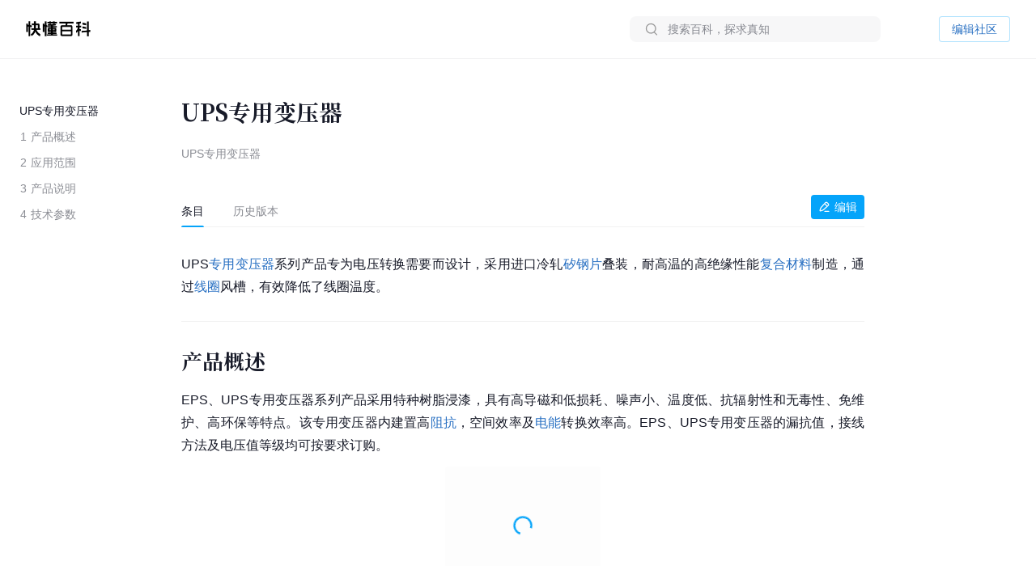

--- FILE ---
content_type: text/css; charset=utf-8
request_url: https://lf-search.baike.com/obj/baike/toutiao-fe/baike_community_pc_editor/static/css/lib-arco-b3ad1ec0.94ac9209.css
body_size: 60673
content:
body{--red-1:255,236,232;--red-2:253,205,197;--red-3:251,172,163;--red-4:249,137,129;--red-5:247,101,96;--red-6:245,63,63;--red-7:203,39,45;--red-8:161,21,30;--red-9:119,8,19;--red-10:77,0,10;--orangered-1:255,243,232;--orangered-2:253,221,195;--orangered-3:252,197,159;--orangered-4:250,172,123;--orangered-5:249,144,87;--orangered-6:247,114,52;--orangered-7:204,81,32;--orangered-8:162,53,17;--orangered-9:119,31,6;--orangered-10:77,14,0;--orange-1:255,247,232;--orange-2:255,228,186;--orange-3:255,207,139;--orange-4:255,182,93;--orange-5:255,154,46;--orange-6:255,125,0;--orange-7:210,95,0;--orange-8:166,69,0;--orange-9:121,46,0;--orange-10:77,27,0;--gold-1:255,252,232;--gold-2:253,244,191;--gold-3:252,233,150;--gold-4:250,220,109;--gold-5:249,204,69;--gold-6:247,186,30;--gold-7:204,146,19;--gold-8:162,109,10;--gold-9:119,75,4;--gold-10:77,45,0;--yellow-1:254,255,232;--yellow-2:254,254,190;--yellow-3:253,250,148;--yellow-4:252,242,107;--yellow-5:251,232,66;--yellow-6:250,220,25;--yellow-7:207,175,15;--yellow-8:163,132,8;--yellow-9:120,93,3;--yellow-10:77,56,0;--lime-1:252,255,232;--lime-2:237,248,187;--lime-3:220,241,144;--lime-4:201,233,104;--lime-5:181,226,65;--lime-6:159,219,29;--lime-7:126,183,18;--lime-8:95,148,10;--lime-9:67,112,4;--lime-10:42,77,0;--green-1:232,255,234;--green-2:175,240,181;--green-3:123,225,136;--green-4:76,210,99;--green-5:35,195,67;--green-6:0,180,42;--green-7:0,154,41;--green-8:0,128,38;--green-9:0,102,34;--green-10:0,77,28;--cyan-1:232,255,251;--cyan-2:183,244,236;--cyan-3:137,233,224;--cyan-4:94,223,214;--cyan-5:55,212,207;--cyan-6:20,201,201;--cyan-7:13,165,170;--cyan-8:7,130,139;--cyan-9:3,97,108;--cyan-10:0,66,77;--blue-1:232,247,255;--blue-2:195,231,254;--blue-3:159,212,253;--blue-4:123,192,252;--blue-5:87,169,251;--blue-6:52,145,250;--blue-7:32,108,207;--blue-8:17,75,163;--blue-9:6,48,120;--blue-10:0,26,77;--arcoblue-1:232,243,255;--arcoblue-2:190,218,255;--arcoblue-3:148,191,255;--arcoblue-4:106,161,255;--arcoblue-5:64,128,255;--arcoblue-6:22,93,255;--arcoblue-7:14,66,210;--arcoblue-8:7,44,166;--arcoblue-9:3,26,121;--arcoblue-10:0,13,77;--purple-1:245,232,255;--purple-2:221,190,246;--purple-3:195,150,237;--purple-4:168,113,227;--purple-5:141,78,218;--purple-6:114,46,209;--purple-7:85,29,176;--purple-8:60,16,143;--purple-9:39,6,110;--purple-10:22,0,77;--pinkpurple-1:255,232,251;--pinkpurple-2:247,186,239;--pinkpurple-3:240,142,230;--pinkpurple-4:232,101,223;--pinkpurple-5:225,62,219;--pinkpurple-6:217,26,217;--pinkpurple-7:176,16,182;--pinkpurple-8:138,9,147;--pinkpurple-9:101,3,112;--pinkpurple-10:66,0,77;--magenta-1:255,232,241;--magenta-2:253,194,219;--magenta-3:251,157,199;--magenta-4:249,121,183;--magenta-5:247,84,168;--magenta-6:245,49,157;--magenta-7:203,30,131;--magenta-8:161,16,105;--magenta-9:119,6,79;--magenta-10:77,0,52;--gray-1:247,248,250;--gray-2:242,243,245;--gray-3:229,230,235;--gray-4:201,205,212;--gray-5:169,174,184;--gray-6:134,144,156;--gray-7:107,119,133;--gray-8:78,89,105;--gray-9:39,46,59;--gray-10:29,33,41;--success-1:232,255,248;--success-2:223,247,241;--success-3:155,235,214;--success-4:116,229,199;--success-5:37,209,163;--success-6:3,184,135;--success-7:10,129,121;--success-8:0,136,127;--success-9:0,106,103;--success-10:0,77,77;--primary-1:255,247,232;--primary-2:230,247,255;--primary-3:168,226,255;--primary-4:128,213,255;--primary-5:46,185,255;--primary-6:5,164,250;--primary-7:39,111,194;--primary-8:166,81,17;--primary-9:121,52,6;--primary-10:77,28,0;--danger-1:255,238,232;--danger-2:255,240,243;--danger-3:255,209,218;--danger-4:255,173,190;--danger-5:255,112,141;--danger-6:254,70,107;--danger-7:191,44,84;--danger-8:159,24,20;--danger-9:118,7,7;--danger-10:77,0,3;--warning-1:255,250,232;--warning-2:255,240,230;--warning-3:255,218,194;--warning-4:251,176,126;--warning-5:246,134,49;--warning-6:234,104,18;--warning-7:164,65,8;--warning-8:166,96,17;--warning-9:121,64,6;--warning-10:77,36,0;--link-1:232,241,255;--link-2:189,207,240;--link-3:33,94,163;--link-4:230,247,255;--link-5:128,213,255;--link-6:39,111,194;--link-7:35,56,153;--link-8:19,35,127;--link-9:8,19,102;--link-10:0,6,77}body[arco-theme=dark]{--red-1:77,0,10;--red-2:119,6,17;--red-3:161,22,31;--red-4:203,46,52;--red-5:245,78,78;--red-6:247,105,101;--red-7:249,141,134;--red-8:251,176,167;--red-9:253,209,202;--red-10:255,240,236;--orangered-1:77,14,0;--orangered-2:119,30,5;--orangered-3:162,55,20;--orangered-4:204,87,41;--orangered-5:247,126,69;--orangered-6:249,146,90;--orangered-7:250,173,125;--orangered-8:252,198,161;--orangered-9:253,222,197;--orangered-10:255,244,235;--orange-1:77,27,0;--orange-2:121,48,4;--orange-3:166,75,10;--orange-4:210,105,19;--orange-5:255,141,31;--orange-6:255,150,38;--orange-7:255,179,87;--orange-8:255,205,135;--orange-9:255,227,184;--orange-10:255,247,232;--gold-1:77,45,0;--gold-2:119,75,4;--gold-3:162,111,15;--gold-4:204,150,31;--gold-5:247,192,52;--gold-6:249,204,68;--gold-7:250,220,108;--gold-8:252,233,149;--gold-9:253,244,190;--gold-10:255,252,232;--yellow-1:77,56,0;--yellow-2:120,94,7;--yellow-3:163,134,20;--yellow-4:207,179,37;--yellow-5:250,225,60;--yellow-6:251,233,75;--yellow-7:252,243,116;--yellow-8:253,250,157;--yellow-9:254,254,198;--yellow-10:254,255,240;--lime-1:42,77,0;--lime-2:68,112,6;--lime-3:98,148,18;--lime-4:132,183,35;--lime-5:168,219,57;--lime-6:184,226,75;--lime-7:203,233,112;--lime-8:222,241,152;--lime-9:238,248,194;--lime-10:253,255,238;--green-1:0,77,28;--green-2:4,102,37;--green-3:10,128,45;--green-4:18,154,55;--green-5:29,180,64;--green-6:39,195,70;--green-7:80,210,102;--green-8:126,225,139;--green-9:178,240,183;--green-10:235,255,236;--cyan-1:0,66,77;--cyan-2:6,97,108;--cyan-3:17,131,139;--cyan-4:31,166,170;--cyan-5:48,201,201;--cyan-6:63,212,207;--cyan-7:102,223,215;--cyan-8:144,233,225;--cyan-9:190,244,237;--cyan-10:240,255,252;--blue-1:0,26,77;--blue-2:5,47,120;--blue-3:19,76,163;--blue-4:41,113,207;--blue-5:70,154,250;--blue-6:90,170,251;--blue-7:125,193,252;--blue-8:161,213,253;--blue-9:198,232,254;--blue-10:234,248,255;--arcoblue-1:0,13,77;--arcoblue-2:4,27,121;--arcoblue-3:14,50,166;--arcoblue-4:29,77,210;--arcoblue-5:48,111,255;--arcoblue-6:60,126,255;--arcoblue-7:104,159,255;--arcoblue-8:147,190,255;--arcoblue-9:190,218,255;--arcoblue-10:234,244,255;--purple-1:22,0,77;--purple-2:39,6,110;--purple-3:62,19,143;--purple-4:90,37,176;--purple-5:123,61,209;--purple-6:142,81,218;--purple-7:169,116,227;--purple-8:197,154,237;--purple-9:223,194,246;--purple-10:247,237,255;--pinkpurple-1:66,0,77;--pinkpurple-2:101,3,112;--pinkpurple-3:138,13,147;--pinkpurple-4:176,27,182;--pinkpurple-5:217,46,217;--pinkpurple-6:225,61,219;--pinkpurple-7:232,102,223;--pinkpurple-8:240,146,230;--pinkpurple-9:247,193,240;--pinkpurple-10:255,242,253;--magenta-1:77,0,52;--magenta-2:119,8,80;--magenta-3:161,23,108;--magenta-4:203,43,136;--magenta-5:245,69,166;--magenta-6:247,86,169;--magenta-7:249,122,184;--magenta-8:251,158,200;--magenta-9:253,195,219;--magenta-10:255,232,241;--gray-1:23,23,26;--gray-2:46,46,48;--gray-3:72,72,73;--gray-4:95,95,96;--gray-5:120,120,122;--gray-6:146,146,147;--gray-7:171,171,172;--gray-8:197,197,197;--gray-9:223,223,223;--gray-10:246,246,246;--primary-1:77,28,0;--primary-2:121,53,8;--primary-3:166,85,23;--primary-4:210,121,44;--primary-5:255,163,71;--primary-6:255,178,89;--primary-7:255,199,125;--primary-8:255,217,161;--primary-9:255,233,196;--primary-10:255,247,232;--success-1:0,77,77;--success-2:4,106,103;--success-3:11,136,128;--success-4:20,166,152;--success-5:31,196,175;--success-6:42,208,180;--success-7:84,220,193;--success-8:129,231,208;--success-9:180,243,227;--success-10:235,255,249;--danger-1:77,0,3;--danger-2:118,9,9;--danger-3:159,29,25;--danger-4:201,58,48;--danger-5:242,93,77;--danger-6:245,117,97;--danger-7:247,150,130;--danger-8:250,182,164;--danger-9:252,211,199;--danger-10:255,240,234;--warning-1:77,36,0;--warning-2:121,63,4;--warning-3:166,97,19;--warning-4:210,137,41;--warning-5:255,181,70;--warning-6:255,195,90;--warning-7:255,212,126;--warning-8:255,227,162;--warning-9:255,239,197;--warning-10:255,250,233;--link-1:0,6,77;--link-2:5,17,102;--link-3:19,35,127;--link-4:39,59,153;--link-5:63,88,178;--link-6:88,114,193;--link-7:120,145,209;--link-8:155,177,224;--link-9:195,211,240;--link-10:238,245,255}body{--color-white:#ffffff;--color-black:#000000;--color-border:rgb(var(--gray-3));--color-bg-popup:var(--color-bg-5);--color-bg-1:#ffffff;--color-bg-2:#ffffff;--color-bg-3:#ffffff;--color-bg-4:#ffffff;--color-bg-5:#ffffff;--color-bg-white:#ffffff;--color-neutral-1:rgb(var(--gray-1));--color-neutral-2:rgb(var(--gray-2));--color-neutral-3:rgb(var(--gray-3));--color-neutral-4:rgb(var(--gray-4));--color-neutral-5:rgb(var(--gray-5));--color-neutral-6:rgb(var(--gray-6));--color-neutral-7:rgb(var(--gray-7));--color-neutral-8:rgb(var(--gray-8));--color-neutral-9:rgb(var(--gray-9));--color-neutral-10:rgb(var(--gray-10));--color-text-1:#181b29;--color-text-2:rgba(24, 27, 41, 0.72);--color-text-3:rgba(24, 27, 41, 0.5);--color-text-4:rgba(24, 27, 41, 0.4);--color-border-1:rgba(24, 27, 41, 0.03);--color-border-2:rgba(24, 27, 41, 0.04);--color-border-3:rgba(24, 27, 41, 0.06);--color-border-4:rgba(24, 27, 41, 0.2);--color-fill-1:#ffffff;--color-fill-2:rgba(24, 27, 41, 0.03);--color-fill-3:rgba(24, 27, 41, 0.04);--color-fill-4:rgba(24, 27, 41, 0.06);--color-primary-light-1:rgb(var(--primary-1));--color-primary-light-2:rgb(var(--primary-2));--color-primary-light-3:rgb(var(--primary-3));--color-primary-light-4:rgb(var(--primary-4));--color-secondary:var(--color-neutral-2);--color-secondary-hover:var(--color-neutral-3);--color-secondary-active:var(--color-neutral-4);--color-secondary-disabled:var(--color-neutral-1);--color-danger-light-1:rgb(var(--danger-1));--color-danger-light-2:rgb(var(--danger-2));--color-danger-light-3:rgb(var(--danger-3));--color-danger-light-4:rgb(var(--danger-4));--color-success-light-1:rgb(var(--success-1));--color-success-light-2:rgb(var(--success-2));--color-success-light-3:rgb(var(--success-3));--color-success-light-4:rgb(var(--success-4));--color-warning-light-1:rgb(var(--warning-1));--color-warning-light-2:rgb(var(--warning-2));--color-warning-light-3:rgb(var(--warning-3));--color-warning-light-4:rgb(var(--warning-4));--color-link-light-1:rgb(var(--link-1));--color-link-light-2:rgb(var(--link-2));--color-link-light-3:rgb(var(--link-3));--color-link-light-4:rgb(var(--link-4));--border-radius-none:0;--border-radius-small:2px;--border-radius-medium:4px;--border-radius-large:8px;--border-radius-circle:50%;--color-tooltip-bg:rgb(var(--gray-10));--color-spin-layer-bg:rgba(255, 255, 255, 0.6);--color-menu-dark-bg:#232324;--color-menu-light-bg:#ffffff;--color-menu-dark-hover:rgba(255, 255, 255, 0.04);--color-mask-bg:rgba(29, 33, 41, 0.6)}body[arco-theme=dark]{--color-white:rgba(255, 255, 255, 0.9);--color-black:#000000;--color-border:#333335;--color-bg-1:#17171A;--color-bg-2:#232324;--color-bg-3:#2a2a2b;--color-bg-4:#313132;--color-bg-5:#373739;--color-bg-white:#f6f6f6;--color-text-1:rgba(255, 255, 255, 0.9);--color-text-2:rgba(255, 255, 255, 0.7);--color-text-3:rgba(255, 255, 255, 0.5);--color-text-4:rgba(255, 255, 255, 0.3);--color-fill-1:rgba(255, 255, 255, 0.04);--color-fill-2:rgba(255, 255, 255, 0.08);--color-fill-3:rgba(255, 255, 255, 0.12);--color-fill-4:rgba(255, 255, 255, 0.16);--color-primary-light-1:rgba(var(--primary-6), 0.2);--color-primary-light-2:rgba(var(--primary-6), 0.35);--color-primary-light-3:rgba(var(--primary-6), 0.5);--color-primary-light-4:rgba(var(--primary-6), 0.65);--color-secondary:rgba(var(--gray-9), 0.08);--color-secondary-hover:rgba(var(--gray-8), 0.16);--color-secondary-active:rgba(var(--gray-7), 0.24);--color-secondary-disabled:rgba(var(--gray-9), 0.08);--color-danger-light-1:rgba(var(--danger-6), 0.2);--color-danger-light-2:rgba(var(--danger-6), 0.35);--color-danger-light-3:rgba(var(--danger-6), 0.5);--color-danger-light-4:rgba(var(--danger-6), 0.65);--color-success-light-1:rgb(var(--success-6), 0.2);--color-success-light-2:rgb(var(--success-6), 0.35);--color-success-light-3:rgb(var(--success-6), 0.5);--color-success-light-4:rgb(var(--success-6), 0.65);--color-warning-light-1:rgb(var(--warning-6), 0.2);--color-warning-light-2:rgb(var(--warning-6), 0.35);--color-warning-light-3:rgb(var(--warning-6), 0.5);--color-warning-light-4:rgb(var(--warning-6), 0.65);--color-link-light-1:rgba(var(--link-6), 0.2);--color-link-light-2:rgba(var(--link-6), 0.35);--color-link-light-3:rgba(var(--link-6), 0.5);--color-link-light-4:rgba(var(--link-6), 0.65);--color-tooltip-bg:#373739;--color-spin-layer-bg:rgba(51, 51, 51, 0.6);--color-menu-dark-bg:#232324;--color-menu-light-bg:#232324;--color-menu-dark-hover:var(--color-fill-2);--color-mask-bg:rgba(23, 23, 26, 0.6)}html,body{line-height:1.5;-webkit-text-size-adjust:100%;-webkit-font-smoothing:antialiased;-moz-osx-font-smoothing:grayscale;font-family:-apple-system,BlinkMacSystemFont,noto sans,Microsoft YaHei,Helvetica Neue,Helvetica,Arial,sans-serif}body{margin:0;padding:0}main{display:block}h1{font-size:2em;margin:.67em 0}hr{box-sizing:content-box;height:0;overflow:visible}tr,th{margin:0;padding:0}pre{font-family:monospace,monospace;font-size:1em}a{background-color:transparent}abbr[title]{border-bottom:none;text-decoration:underline;-webkit-text-decoration:underline dotted;text-decoration:underline dotted}b,strong{font-weight:bolder}code,kbd,samp{font-family:monospace,monospace;font-size:1em}small{font-size:80%}sub,sup{font-size:75%;line-height:0;position:relative;vertical-align:baseline}sub{bottom:-.25em}sup{top:-.5em}img{border-style:none}button,input,optgroup,select,textarea{font-family:inherit;line-height:1.15;margin:0}button,input{overflow:visible}button,select{text-transform:none}button,[type=button],[type=reset],[type=submit]{-webkit-appearance:button}button::-moz-focus-inner,[type=button]::-moz-focus-inner,[type=reset]::-moz-focus-inner,[type=submit]::-moz-focus-inner{border-style:none;padding:0}button:-moz-focusring,[type=button]:-moz-focusring,[type=reset]:-moz-focusring,[type=submit]:-moz-focusring{outline:1px dotted ButtonText}fieldset{padding:.35em .75em .625em}legend{box-sizing:border-box;color:inherit;display:table;max-width:100%;padding:0;white-space:normal}progress{vertical-align:baseline}textarea{overflow:auto}[type=checkbox],[type=radio]{box-sizing:border-box;padding:0}[type=number]::-webkit-inner-spin-button,[type=number]::-webkit-outer-spin-button{height:auto}[type=search]{-webkit-appearance:textfield;outline-offset:-2px}[type=search]::-webkit-search-decoration{-webkit-appearance:none}::-webkit-file-upload-button{-webkit-appearance:button;font:inherit}details{display:block}summary{display:list-item}template,[hidden]{display:none}*{outline:none}input::-ms-clear,input::-ms-reveal{display:none}.arco-icon{display:inline-block;color:inherit;font-style:normal;width:1em;height:1em;vertical-align:-2px;stroke:currentColor}.arco-icon[fill=currentColor]{fill:currentColor;stroke:none}.arco-icon[stroke=currentColor]{stroke:currentColor;fill:none}.arco-icon[fill=currentColor][stroke=currentColor]{fill:currentColor;stroke:currentColor}.arco-icon-loading{animation:arco-loading-circle 1s infinite linear}@keyframes arco-loading-circle{to{transform:rotate(360deg)}}.arco-icon-hover{position:relative;display:inline-block;cursor:pointer;line-height:0}.arco-icon-hover .arco-icon{position:relative;vertical-align:-.09em}.arco-icon-hover:before{content:"";position:absolute;display:block;border-radius:var(--border-radius-circle);background-color:transparent;box-sizing:border-box;transition:background-color.1s linear}.arco-icon-hover:hover:before{background-color:var(--color-fill-2)}.arco-icon-hover.arco-icon-hover-disabled:before{opacity:0}.arco-icon-hover:before{top:50%;left:50%;height:20px;width:20px;transform:translate(-50%,-50%)}.arco-icon-hover-size-mini:before{top:50%;left:50%;height:20px;width:20px;transform:translate(-50%,-50%)}.arco-icon-hover-size-small:before{top:50%;left:50%;height:20px;width:20px;transform:translate(-50%,-50%)}.arco-icon-hover-size-large:before{top:50%;left:50%;height:24px;width:24px;transform:translate(-50%,-50%)}.arco-icon-hover-size-huge:before{top:50%;left:50%;height:24px;width:24px;transform:translate(-50%,-50%)}.fadeInStandard-enter,.fadeInStandard-appear{opacity:0}.fadeInStandard-enter-active,.fadeInStandard-appear-active{opacity:1;transition:opacity.3s cubic-bezier(.34,.69,.1,1)}.fadeInStandard-exit{opacity:1}.fadeInStandard-exit-active{opacity:0;transition:opacity.3s cubic-bezier(.34,.69,.1,1)}.fadeIn-enter,.fadeIn-appear{opacity:0}.fadeIn-enter-active,.fadeIn-appear-active{opacity:1;transition:opacity.1s linear}.fadeIn-exit{opacity:1}.fadeIn-exit-active{opacity:0;transition:opacity.1s linear}.slideDynamicOrigin-enter,.slideDynamicOrigin-appear{opacity:0;transform-origin:0 0;transform:scaley(.9)translatez(0)}.slideDynamicOrigin-enter-active,.slideDynamicOrigin-appear-active,.slideDynamicOrigin-exit{opacity:1;transform-origin:0 0;transform:scaley(1)translatez(0);transition:transform.2s cubic-bezier(.34,.69,.1,1),opacity.2s cubic-bezier(.34,.69,.1,1)}.slideDynamicOrigin-exit-active{opacity:0;transform-origin:0 0;transform:scaley(.9)translatez(0);transition:transform.2s cubic-bezier(.34,.69,.1,1),opacity.2s cubic-bezier(.34,.69,.1,1)}.slideLeft-enter,.slideLeft-appear{transform:translatex(-100%)}.slideLeft-enter-active,.slideLeft-appear-active{transform:translatex(0);transition:transform.3s cubic-bezier(.34,.69,.1,1)}.slideLeft-exit{transform:translatex(0)}.slideLeft-exit-active{transform:translatex(-100%);transition:transform.3s cubic-bezier(.34,.69,.1,1)}.slideRight-enter,.slideRight-appear{transform:translatex(100%)}.slideRight-enter-active,.slideRight-appear-active{transform:translatex(0);transition:transform.3s cubic-bezier(.34,.69,.1,1)}.slideRight-exit{transform:translatex(0)}.slideRight-exit-active{transform:translatex(100%);transition:transform.3s cubic-bezier(.34,.69,.1,1)}.slideTop-enter,.slideTop-appear{transform:translatey(-100%)}.slideTop-enter-active,.slideTop-appear-active{transform:translatey(0);transition:transform.3s cubic-bezier(.34,.69,.1,1)}.slideTop-exit{transform:translatey(0)}.slideTop-exit-active{transform:translatey(-100%);transition:transform.3s cubic-bezier(.34,.69,.1,1)}.slideBottom-enter,.slideBottom-appear{transform:translatey(100%)}.slideBottom-enter-active,.slideBottom-appear-active{transform:translatey(0);transition:transform.3s cubic-bezier(.34,.69,.1,1)}.slideBottom-exit{transform:translatey(0)}.slideBottom-exit-active{transform:translatey(100%);transition:transform.3s cubic-bezier(.34,.69,.1,1)}.zoomIn-enter,.zoomIn-appear{opacity:0;transform:scale(.5,.5)}.zoomIn-enter-active,.zoomIn-appear-active{opacity:1;transform:scale(1);transition:opacity.3s cubic-bezier(.34,.69,.1,1),transform.3s cubic-bezier(.34,.69,.1,1)}.zoomIn-exit{opacity:1;transform:scale(1)}.zoomIn-exit-active{opacity:0;transform:scale(.5,.5);transition:opacity.3s cubic-bezier(.3,1.3,.3,1),transform.3s cubic-bezier(.3,1.3,.3,1)}.zoomInFadeOut-enter,.zoomInFadeOut-appear{opacity:0;transform:scale(.5,.5)}.zoomInFadeOut-enter-active,.zoomInFadeOut-appear-active{opacity:1;transform:scale(1);transition:opacity.2s cubic-bezier(.34,.69,.1,1),transform.2s cubic-bezier(.34,.69,.1,1)}.zoomInFadeOut-exit{opacity:1;transform:scale(1)}.zoomInFadeOut-exit-active{opacity:0;transform:scale(.5,.5);transition:opacity.2s cubic-bezier(.3,1.3,.3,1),transform.2s cubic-bezier(.3,1.3,.3,1)}.zoomInBig-enter,.zoomInBig-appear{opacity:0;transform:scale(.5,.5)}.zoomInBig-enter-active,.zoomInBig-appear-active{opacity:1;transform:scale(1);transition:opacity.2s linear,transform.2s linear}.zoomInBig-exit{opacity:1;transform:scale(1)}.zoomInBig-exit-active{opacity:0;transform:scale(.2,.2);transition:opacity.2s linear,transform.2s linear}.zoomInLeft-enter,.zoomInLeft-appear{opacity:.1;transform-origin:0 50%;transform:scale(.1,.1)}.zoomInLeft-enter-active,.zoomInLeft-appear-active{opacity:1;transform:scale(1);transition:opacity.3s linear,transform.3s cubic-bezier(.3,1.3,.3,1)}.zoomInLeft-exit{opacity:1;transform-origin:0 50%;transform:scale(1)}.zoomInLeft-exit-active{opacity:.1;transform:scale(.1,.1);transition:opacity.3s linear,transform.3s cubic-bezier(.3,1.3,.3,1)}.zoomInTop-enter,.zoomInTop-appear{opacity:0;transform-origin:0%0%;transform:scaley(.8)translatez(0)}.zoomInTop-enter-active,.zoomInTop-appear-active{opacity:1;transform-origin:0%0%;transform:scaley(1)translatez(0);transition:transform.3s cubic-bezier(.3,1.3,.3,1),opacity.3s cubic-bezier(.3,1.3,.3,1)}.zoomInTop-exit{opacity:1;transform-origin:0%0%;transform:scaley(1)translatez(0)}.zoomInTop-exit-active{opacity:0;transform-origin:0%0%;transform:scaley(.8)translatez(0);transition:transform.3s cubic-bezier(.3,1.3,.3,1),opacity.3s cubic-bezier(.3,1.3,.3,1)}.zoomInBottom-enter,.zoomInBottom-appear{opacity:0;transform-origin:100%100%;transform:scaley(.8)translatez(0)}.zoomInBottom-enter-active,.zoomInBottom-appear-active{opacity:1;transform-origin:100%100%;transform:scaley(1)translatez(0);transition:transform.3s cubic-bezier(.3,1.3,.3,1),opacity.3s cubic-bezier(.3,1.3,.3,1)}.zoomInBottom-exit{opacity:1;transform-origin:100%100%;transform:scaley(1)translatez(0)}.zoomInBottom-exit-active{opacity:0;transform-origin:100%100%;transform:scaley(.8)translatez(0);transition:transform.3s cubic-bezier(.3,1.3,.3,1),opacity.3s cubic-bezier(.3,1.3,.3,1)}body{font-size:14px;font-family:-apple-system,BlinkMacSystemFont,noto sans,Microsoft YaHei,Helvetica Neue,Helvetica,Arial,sans-serif;--color-white:#ffffff;--color-black:#000000;--color-border:rgb(var(--gray-3));--color-bg-popup:var(--color-bg-5);--color-bg-1:#ffffff;--color-bg-2:#ffffff;--color-bg-3:#ffffff;--color-bg-4:#ffffff;--color-bg-5:#ffffff;--color-bg-white:#ffffff;--color-neutral-1:rgb(var(--gray-1));--color-neutral-2:rgb(var(--gray-2));--color-neutral-3:rgb(var(--gray-3));--color-neutral-4:rgb(var(--gray-4));--color-neutral-5:rgb(var(--gray-5));--color-neutral-6:rgb(var(--gray-6));--color-neutral-7:rgb(var(--gray-7));--color-neutral-8:rgb(var(--gray-8));--color-neutral-9:rgb(var(--gray-9));--color-neutral-10:rgb(var(--gray-10));--color-text-1:#181b29;--color-text-2:rgba(24, 27, 41, 0.72);--color-text-3:rgba(24, 27, 41, 0.5);--color-text-4:rgba(24, 27, 41, 0.4);--color-fill-1:#ffffff;--color-fill-2:rgba(24, 27, 41, 0.03);--color-fill-3:rgba(24, 27, 41, 0.04);--color-fill-4:rgba(24, 27, 41, 0.06);--color-border-1:rgba(24, 27, 41, 0.03);--color-border-2:rgba(24, 27, 41, 0.04);--color-border-3:rgba(24, 27, 41, 0.06);--color-border-4:rgba(24, 27, 41, 0.2);--color-primary-light-1:rgb(var(--primary-1));--color-primary-light-2:rgb(var(--primary-2));--color-primary-light-3:rgb(var(--primary-3));--color-primary-light-4:rgb(var(--primary-4));--color-secondary:var(--color-neutral-2);--color-secondary-hover:var(--color-neutral-3);--color-secondary-active:var(--color-neutral-4);--color-secondary-disabled:var(--color-neutral-1);--color-danger-light-1:rgb(var(--danger-1));--color-danger-light-2:rgb(var(--danger-2));--color-danger-light-3:rgb(var(--danger-3));--color-danger-light-4:rgb(var(--danger-4));--color-success-light-1:rgb(var(--success-1));--color-success-light-2:rgb(var(--success-2));--color-success-light-3:rgb(var(--success-3));--color-success-light-4:rgb(var(--success-4));--color-warning-light-1:rgb(var(--warning-1));--color-warning-light-2:rgb(var(--warning-2));--color-warning-light-3:rgb(var(--warning-3));--color-warning-light-4:rgb(var(--warning-4));--color-link-light-1:rgb(var(--link-1));--color-link-light-2:rgb(var(--link-2));--color-link-light-3:rgb(var(--link-3));--color-link-light-4:rgb(var(--link-4));--border-radius-none:0;--border-radius-small:2px;--border-radius-medium:4px;--border-radius-large:8px;--border-radius-circle:50%;--color-tooltip-bg:rgb(var(--gray-10));--color-spin-layer-bg:rgba(255, 255, 255, 0.6);--color-menu-dark-bg:#232324;--color-menu-light-bg:#ffffff;--color-menu-dark-hover:rgba(255, 255, 255, 0.04);--color-mask-bg:rgba(29, 33, 41, 0.6)}body[arco-theme=dark]{--color-black:#000000;--color-border:#333335;--color-bg-1:#17171A;--color-bg-2:#232324;--color-bg-3:#2a2a2b;--color-bg-4:#313132;--color-bg-5:#373739;--color-bg-white:#f6f6f6;--color-text-1:rgba(255, 255, 255, 0.9);--color-text-2:rgba(255, 255, 255, 0.7);--color-text-3:rgba(255, 255, 255, 0.5);--color-text-4:rgba(255, 255, 255, 0.3);--color-fill-1:rgba(255, 255, 255, 0.04);--color-fill-2:rgba(255, 255, 255, 0.08);--color-fill-3:rgba(255, 255, 255, 0.12);--color-fill-4:rgba(255, 255, 255, 0.16);--color-border-1:#2e2e30;--color-border-2:#484849;--color-border-3:#5f5f60;--color-border-4:#929293;--color-primary-light-1:rgba(var(--primary-6), 0.2);--color-primary-light-2:rgba(var(--primary-6), 0.35);--color-primary-light-3:rgba(var(--primary-6), 0.5);--color-primary-light-4:rgba(var(--primary-6), 0.65);--color-secondary:rgba(var(--gray-9), 0.08);--color-secondary-hover:rgba(var(--gray-8), 0.16);--color-secondary-active:rgba(var(--gray-7), 0.24);--color-secondary-disabled:rgba(var(--gray-9), 0.08);--color-danger-light-1:rgba(var(--danger-6), 0.2);--color-danger-light-2:rgba(var(--danger-6), 0.35);--color-danger-light-3:rgba(var(--danger-6), 0.5);--color-danger-light-4:rgba(var(--danger-6), 0.65);--color-success-light-1:rgb(var(--success-6), 0.2);--color-success-light-2:rgb(var(--success-6), 0.35);--color-success-light-3:rgb(var(--success-6), 0.5);--color-success-light-4:rgb(var(--success-6), 0.65);--color-warning-light-1:rgb(var(--warning-6), 0.2);--color-warning-light-2:rgb(var(--warning-6), 0.35);--color-warning-light-3:rgb(var(--warning-6), 0.5);--color-warning-light-4:rgb(var(--warning-6), 0.65);--color-link-light-1:rgba(var(--link-6), 0.2);--color-link-light-2:rgba(var(--link-6), 0.35);--color-link-light-3:rgba(var(--link-6), 0.5);--color-link-light-4:rgba(var(--link-6), 0.65);--color-tooltip-bg:#373739;--color-spin-layer-bg:rgba(51, 51, 51, 0.6);--color-menu-dark-bg:#232324;--color-menu-light-bg:#232324;--color-menu-dark-hover:var(--color-fill-2);--color-mask-bg:rgba(23, 23, 26, 0.6)}body{--red-1:255, 236, 232;--red-2:253, 205, 197;--red-3:251, 172, 163;--red-4:249, 137, 129;--red-5:247, 101, 96;--red-6:245, 63, 63;--red-7:203, 39, 45;--red-8:161, 21, 30;--red-9:119, 8, 19;--red-10:77, 0, 10;--orangered-1:255, 243, 232;--orangered-2:253, 221, 195;--orangered-3:252, 197, 159;--orangered-4:250, 172, 123;--orangered-5:249, 144, 87;--orangered-6:247, 114, 52;--orangered-7:204, 81, 32;--orangered-8:162, 53, 17;--orangered-9:119, 31, 6;--orangered-10:77, 14, 0;--orange-1:255, 247, 232;--orange-2:255, 228, 186;--orange-3:255, 207, 139;--orange-4:255, 182, 93;--orange-5:255, 154, 46;--orange-6:255, 125, 0;--orange-7:210, 95, 0;--orange-8:166, 69, 0;--orange-9:121, 46, 0;--orange-10:77, 27, 0;--gold-1:255, 252, 232;--gold-2:253, 244, 191;--gold-3:252, 233, 150;--gold-4:250, 220, 109;--gold-5:249, 204, 69;--gold-6:247, 186, 30;--gold-7:204, 146, 19;--gold-8:162, 109, 10;--gold-9:119, 75, 4;--gold-10:77, 45, 0;--yellow-1:254, 255, 232;--yellow-2:254, 254, 190;--yellow-3:253, 250, 148;--yellow-4:252, 242, 107;--yellow-5:251, 232, 66;--yellow-6:250, 220, 25;--yellow-7:207, 175, 15;--yellow-8:163, 132, 8;--yellow-9:120, 93, 3;--yellow-10:77, 56, 0;--lime-1:252, 255, 232;--lime-2:237, 248, 187;--lime-3:220, 241, 144;--lime-4:201, 233, 104;--lime-5:181, 226, 65;--lime-6:159, 219, 29;--lime-7:126, 183, 18;--lime-8:95, 148, 10;--lime-9:67, 112, 4;--lime-10:42, 77, 0;--green-1:232, 255, 234;--green-2:175, 240, 181;--green-3:123, 225, 136;--green-4:76, 210, 99;--green-5:35, 195, 67;--green-6:0, 180, 42;--green-7:0, 154, 41;--green-8:0, 128, 38;--green-9:0, 102, 34;--green-10:0, 77, 28;--cyan-1:232, 255, 251;--cyan-2:183, 244, 236;--cyan-3:137, 233, 224;--cyan-4:94, 223, 214;--cyan-5:55, 212, 207;--cyan-6:20, 201, 201;--cyan-7:13, 165, 170;--cyan-8:7, 130, 139;--cyan-9:3, 97, 108;--cyan-10:0, 66, 77;--blue-1:232, 247, 255;--blue-2:195, 231, 254;--blue-3:159, 212, 253;--blue-4:123, 192, 252;--blue-5:87, 169, 251;--blue-6:52, 145, 250;--blue-7:32, 108, 207;--blue-8:17, 75, 163;--blue-9:6, 48, 120;--blue-10:0, 26, 77;--arcoblue-1:232, 243, 255;--arcoblue-2:190, 218, 255;--arcoblue-3:148, 191, 255;--arcoblue-4:106, 161, 255;--arcoblue-5:64, 128, 255;--arcoblue-6:22, 93, 255;--arcoblue-7:14, 66, 210;--arcoblue-8:7, 44, 166;--arcoblue-9:3, 26, 121;--arcoblue-10:0, 13, 77;--purple-1:245, 232, 255;--purple-2:221, 190, 246;--purple-3:195, 150, 237;--purple-4:168, 113, 227;--purple-5:141, 78, 218;--purple-6:114, 46, 209;--purple-7:85, 29, 176;--purple-8:60, 16, 143;--purple-9:39, 6, 110;--purple-10:22, 0, 77;--pinkpurple-1:255, 232, 251;--pinkpurple-2:247, 186, 239;--pinkpurple-3:240, 142, 230;--pinkpurple-4:232, 101, 223;--pinkpurple-5:225, 62, 219;--pinkpurple-6:217, 26, 217;--pinkpurple-7:176, 16, 182;--pinkpurple-8:138, 9, 147;--pinkpurple-9:101, 3, 112;--pinkpurple-10:66, 0, 77;--magenta-1:255, 232, 241;--magenta-2:253, 194, 219;--magenta-3:251, 157, 199;--magenta-4:249, 121, 183;--magenta-5:247, 84, 168;--magenta-6:245, 49, 157;--magenta-7:203, 30, 131;--magenta-8:161, 16, 105;--magenta-9:119, 6, 79;--magenta-10:77, 0, 52;--gray-1:247, 248, 250;--gray-2:242, 243, 245;--gray-3:229, 230, 235;--gray-4:201, 205, 212;--gray-5:169, 174, 184;--gray-6:134, 144, 156;--gray-7:107, 119, 133;--gray-8:78, 89, 105;--gray-9:39, 46, 59;--gray-10:29, 33, 41;--primary-1:255, 247, 232;--primary-2:230, 247, 255;--primary-3:168, 226, 255;--primary-4:128, 213, 255;--primary-5:46, 185, 255;--primary-6:5, 164, 250;--primary-7:39, 111, 194;--primary-8:166, 81, 17;--primary-9:121, 52, 6;--primary-10:77, 28, 0;--link-1:232, 241, 255;--link-2:189, 207, 240;--link-3:33, 94, 163;--link-4:230, 247, 255;--link-5:128, 213, 255;--link-6:39, 111, 194;--link-7:35, 56, 153;--link-8:19, 35, 127;--link-9:8, 19, 102;--link-10:0, 6, 77;--success-1:232, 255, 248;--success-2:223, 247, 241;--success-3:155, 235, 214;--success-4:116, 229, 199;--success-5:37, 209, 163;--success-6:3, 184, 135;--success-7:10, 129, 121;--success-8:0, 136, 127;--success-9:0, 106, 103;--success-10:0, 77, 77;--danger-1:255, 238, 232;--danger-2:255, 240, 243;--danger-3:255, 209, 218;--danger-4:255, 173, 190;--danger-5:255, 112, 141;--danger-6:254, 70, 107;--danger-7:191, 44, 84;--danger-8:159, 24, 20;--danger-9:118, 7, 7;--danger-10:77, 0, 3;--warning-1:255, 250, 232;--warning-2:255, 240, 230;--warning-3:255, 218, 194;--warning-4:251, 176, 126;--warning-5:246, 134, 49;--warning-6:234, 104, 18;--warning-7:164, 65, 8;--warning-8:166, 96, 17;--warning-9:121, 64, 6;--warning-10:77, 36, 0;--color-text-brand-font:#f28618;--color-fill-5:rgba(24, 27, 41, 0.2);--color-bg-dark:#222222;--color-border-bk-1:rgba(24, 27, 41, 0.03);--color-border-bk-2:rgba(24, 27, 41, 0.04);--color-border-bk-3:rgba(24, 27, 41, 0.06);--color-border-bk-4:rgba(24, 27, 41, 0.2);--color-border-bk-5:rgba(24, 27, 41, 0.4);--color-fill-bk-1:#ffffff;--color-fill-bk-2:rgba(24, 27, 41, 0.03);--color-fill-bk-3:rgba(24, 27, 41, 0.04);--color-fill-bk-4:rgba(24, 27, 41, 0.06);--color-fill-bk-5:rgba(24, 27, 41, 0.2);--color-text-bk-1:#181b29;--color-text-bk-2:rgba(24, 27, 41, 0.72);--color-text-bk-3:rgba(24, 27, 41, 0.5);--color-text-bk-4:rgba(24, 27, 41, 0.4);--color-text-bk-5:#ffffff;--color-aura-bk-1:rgba(250, 125, 0, 0.04);--color-aura-bk-2:rgba(254, 88, 71, 0.04);--color-aura-bk-3:rgba(0, 214, 86, 0.04);--warning-bk-1:var(--arcoblue-1);--warning-bk-2:255, 247, 230;--warning-bk-3:255, 221, 163;--warning-bk-4:255, 202, 122;--warning-bk-5:255, 155, 41;--warning-bk-6:245, 122, 0;--warning-bk-7:207, 96, 0;--warning-bk-8:var(--arcoblue-8);--warning-bk-9:var(--arcoblue-9);--warning-bk-10:var(--arcoblue-10);--danger-bk-1:var(--arcoblue-1);--danger-bk-2:255, 244, 240;--danger-bk-3:255, 206, 194;--danger-bk-4:255, 170, 153;--danger-bk-5:255, 131, 112;--danger-bk-6:254, 88, 71;--danger-bk-7:191, 54, 44;--danger-bk-8:var(--arcoblue-8);--danger-bk-9:var(--arcoblue-9);--danger-bk-10:var(--arcoblue-10);--link-bk-1:var(--arcoblue-1);--link-bk-2:var(--arcoblue-2);--link-bk-3:var(--arcoblue-3);--link-bk-4:224, 235, 255;--link-bk-5:143, 173, 255;--link-bk-6:55, 85, 184;--link-bk-7:var(--arcoblue-7);--link-bk-8:var(--arcoblue-8);--link-bk-9:var(--arcoblue-9);--link-bk-10:var(--arcoblue-10);--info-1:232, 241, 255;--info-2:200, 219, 255;--info-3:168, 195, 255;--info-4:135, 169, 255;--info-5:103, 141, 255;--info-6:71, 112, 255;--info-7:44, 74, 210;--info-8:var(--arcoblue-8);--info-9:var(--arcoblue-9);--info-10:var(--arcoblue-10);--link-red-1:var(--arcoblue-1);--link-red-2:var(--arcoblue-2);--link-red-3:var(--arcoblue-3);--link-red-4:255, 240, 243;--link-red-5:255, 168, 185;--link-red-6:191, 44, 84;--link-red-7:var(--arcoblue-7);--link-red-8:var(--arcoblue-8);--link-red-9:var(--arcoblue-9);--link-red-10:var(--arcoblue-10);--link-yellow-1:var(--arcoblue-1);--link-yellow-2:var(--arcoblue-2);--link-yellow-3:var(--arcoblue-3);--link-yellow-4:255, 240, 230;--link-yellow-5:255, 179, 128;--link-yellow-6:171, 68, 9;--link-yellow-7:var(--arcoblue-7);--link-yellow-8:var(--arcoblue-8);--link-yellow-9:var(--arcoblue-9);--link-yellow-10:var(--arcoblue-10);--link-green-1:var(--arcoblue-1);--link-green-2:var(--arcoblue-2);--link-green-3:var(--arcoblue-3);--link-green-4:223, 247, 241;--link-green-5:111, 222, 192;--link-green-6:10, 129, 121;--link-green-7:var(--arcoblue-7);--link-green-8:var(--arcoblue-8);--link-green-9:var(--arcoblue-9);--link-green-10:var(--arcoblue-10);--color-fill-opaque-1:#ffffff;--color-fill-opaque-2:#f8f8f9;--color-fill-opaque-3:#f6f6f6;--color-fill-opaque-4:#f1ffff;--color-fill-opaque-5:#d1d1d4}body[arco-theme=dark]{--red-1:77, 0, 10;--red-2:119, 6, 17;--red-3:161, 22, 31;--red-4:203, 46, 52;--red-5:245, 78, 78;--red-6:247, 105, 101;--red-7:249, 141, 134;--red-8:251, 176, 167;--red-9:253, 209, 202;--red-10:255, 240, 236;--orangered-1:77, 14, 0;--orangered-2:119, 30, 5;--orangered-3:162, 55, 20;--orangered-4:204, 87, 41;--orangered-5:247, 126, 69;--orangered-6:249, 146, 90;--orangered-7:250, 173, 125;--orangered-8:252, 198, 161;--orangered-9:253, 222, 197;--orangered-10:255, 244, 235;--orange-1:77, 27, 0;--orange-2:121, 48, 4;--orange-3:166, 75, 10;--orange-4:210, 105, 19;--orange-5:255, 141, 31;--orange-6:255, 150, 38;--orange-7:255, 179, 87;--orange-8:255, 205, 135;--orange-9:255, 227, 184;--orange-10:255, 247, 232;--gold-1:77, 45, 0;--gold-2:119, 75, 4;--gold-3:162, 111, 15;--gold-4:204, 150, 31;--gold-5:247, 192, 52;--gold-6:249, 204, 68;--gold-7:250, 220, 108;--gold-8:252, 233, 149;--gold-9:253, 244, 190;--gold-10:255, 252, 232;--yellow-1:77, 56, 0;--yellow-2:120, 94, 7;--yellow-3:163, 134, 20;--yellow-4:207, 179, 37;--yellow-5:250, 225, 60;--yellow-6:251, 233, 75;--yellow-7:252, 243, 116;--yellow-8:253, 250, 157;--yellow-9:254, 254, 198;--yellow-10:254, 255, 240;--lime-1:42, 77, 0;--lime-2:68, 112, 6;--lime-3:98, 148, 18;--lime-4:132, 183, 35;--lime-5:168, 219, 57;--lime-6:184, 226, 75;--lime-7:203, 233, 112;--lime-8:222, 241, 152;--lime-9:238, 248, 194;--lime-10:253, 255, 238;--green-1:0, 77, 28;--green-2:4, 102, 37;--green-3:10, 128, 45;--green-4:18, 154, 55;--green-5:29, 180, 64;--green-6:39, 195, 70;--green-7:80, 210, 102;--green-8:126, 225, 139;--green-9:178, 240, 183;--green-10:235, 255, 236;--cyan-1:0, 66, 77;--cyan-2:6, 97, 108;--cyan-3:17, 131, 139;--cyan-4:31, 166, 170;--cyan-5:48, 201, 201;--cyan-6:63, 212, 207;--cyan-7:102, 223, 215;--cyan-8:144, 233, 225;--cyan-9:190, 244, 237;--cyan-10:240, 255, 252;--blue-1:0, 26, 77;--blue-2:5, 47, 120;--blue-3:19, 76, 163;--blue-4:41, 113, 207;--blue-5:70, 154, 250;--blue-6:90, 170, 251;--blue-7:125, 193, 252;--blue-8:161, 213, 253;--blue-9:198, 232, 254;--blue-10:234, 248, 255;--arcoblue-1:0, 13, 77;--arcoblue-2:4, 27, 121;--arcoblue-3:14, 50, 166;--arcoblue-4:29, 77, 210;--arcoblue-5:48, 111, 255;--arcoblue-6:60, 126, 255;--arcoblue-7:104, 159, 255;--arcoblue-8:147, 190, 255;--arcoblue-9:190, 218, 255;--arcoblue-10:234, 244, 255;--purple-1:22, 0, 77;--purple-2:39, 6, 110;--purple-3:62, 19, 143;--purple-4:90, 37, 176;--purple-5:123, 61, 209;--purple-6:142, 81, 218;--purple-7:169, 116, 227;--purple-8:197, 154, 237;--purple-9:223, 194, 246;--purple-10:247, 237, 255;--pinkpurple-1:66, 0, 77;--pinkpurple-2:101, 3, 112;--pinkpurple-3:138, 13, 147;--pinkpurple-4:176, 27, 182;--pinkpurple-5:217, 46, 217;--pinkpurple-6:225, 61, 219;--pinkpurple-7:232, 102, 223;--pinkpurple-8:240, 146, 230;--pinkpurple-9:247, 193, 240;--pinkpurple-10:255, 242, 253;--magenta-1:77, 0, 52;--magenta-2:119, 8, 80;--magenta-3:161, 23, 108;--magenta-4:203, 43, 136;--magenta-5:245, 69, 166;--magenta-6:247, 86, 169;--magenta-7:249, 122, 184;--magenta-8:251, 158, 200;--magenta-9:253, 195, 219;--magenta-10:255, 232, 241;--gray-1:23, 23, 26;--gray-2:46, 46, 48;--gray-3:72, 72, 73;--gray-4:95, 95, 96;--gray-5:120, 120, 122;--gray-6:146, 146, 147;--gray-7:171, 171, 172;--gray-8:197, 197, 197;--gray-9:223, 223, 223;--gray-10:246, 246, 246;--primary-1:77, 28, 0;--primary-2:121, 53, 8;--primary-3:166, 85, 23;--primary-4:210, 121, 44;--primary-5:255, 163, 71;--primary-6:255, 178, 89;--primary-7:255, 199, 125;--primary-8:255, 217, 161;--primary-9:255, 233, 196;--primary-10:255, 247, 232;--link-1:0, 6, 77;--link-2:5, 17, 102;--link-3:19, 35, 127;--link-4:39, 59, 153;--link-5:63, 88, 178;--link-6:88, 114, 193;--link-7:120, 145, 209;--link-8:155, 177, 224;--link-9:195, 211, 240;--link-10:238, 245, 255;--success-1:0, 77, 77;--success-2:4, 106, 103;--success-3:11, 136, 128;--success-4:20, 166, 152;--success-5:31, 196, 175;--success-6:42, 208, 180;--success-7:84, 220, 193;--success-8:129, 231, 208;--success-9:180, 243, 227;--success-10:235, 255, 249;--danger-1:77, 0, 3;--danger-2:118, 9, 9;--danger-3:159, 29, 25;--danger-4:201, 58, 48;--danger-5:242, 93, 77;--danger-6:245, 117, 97;--danger-7:247, 150, 130;--danger-8:250, 182, 164;--danger-9:252, 211, 199;--danger-10:255, 240, 234;--warning-1:77, 36, 0;--warning-2:121, 63, 4;--warning-3:166, 97, 19;--warning-4:210, 137, 41;--warning-5:255, 181, 70;--warning-6:255, 195, 90;--warning-7:255, 212, 126;--warning-8:255, 227, 162;--warning-9:255, 239, 197;--warning-10:255, 250, 233;--color-text-brand-font:#f28618;--color-fill-5:#ffffff;--color-bg-dark:#222222;--color-border-bk-1:#ffffff;--color-border-bk-2:#ffffff;--color-border-bk-3:#ffffff;--color-border-bk-4:#ffffff;--color-border-bk-5:#ffffff;--color-fill-bk-1:#4e5969;--color-fill-bk-2:#ffffff;--color-fill-bk-3:#ffffff;--color-fill-bk-4:#ffffff;--color-fill-bk-5:#ffffff;--color-text-bk-1:#ffffff;--color-text-bk-2:#ffffff;--color-text-bk-3:#ffffff;--color-text-bk-4:#ffffff;--color-text-bk-5:#4e5969;--color-aura-bk-1:#ffffff;--color-aura-bk-2:#ffffff;--color-aura-bk-3:#ffffff;--warning-bk-1:var(--arcoblue-1);--warning-bk-2:var(--arcoblue-2);--warning-bk-3:var(--arcoblue-3);--warning-bk-4:var(--arcoblue-4);--warning-bk-5:var(--arcoblue-5);--warning-bk-6:var(--arcoblue-6);--warning-bk-7:var(--arcoblue-7);--warning-bk-8:var(--arcoblue-8);--warning-bk-9:var(--arcoblue-9);--warning-bk-10:var(--arcoblue-10);--danger-bk-1:var(--arcoblue-1);--danger-bk-2:var(--arcoblue-2);--danger-bk-3:var(--arcoblue-3);--danger-bk-4:var(--arcoblue-4);--danger-bk-5:var(--arcoblue-5);--danger-bk-6:var(--arcoblue-6);--danger-bk-7:var(--arcoblue-7);--danger-bk-8:var(--arcoblue-8);--danger-bk-9:var(--arcoblue-9);--danger-bk-10:var(--arcoblue-10);--link-bk-1:var(--arcoblue-1);--link-bk-2:var(--arcoblue-2);--link-bk-3:var(--arcoblue-3);--link-bk-4:var(--arcoblue-4);--link-bk-5:var(--arcoblue-5);--link-bk-6:var(--arcoblue-6);--link-bk-7:var(--arcoblue-7);--link-bk-8:var(--arcoblue-8);--link-bk-9:var(--arcoblue-9);--link-bk-10:var(--arcoblue-10);--info-1:var(--arcoblue-1);--info-2:var(--arcoblue-2);--info-3:var(--arcoblue-3);--info-4:var(--arcoblue-4);--info-5:var(--arcoblue-5);--info-6:var(--arcoblue-6);--info-7:var(--arcoblue-7);--info-8:var(--arcoblue-8);--info-9:var(--arcoblue-9);--info-10:var(--arcoblue-10);--link-red-1:var(--arcoblue-1);--link-red-2:var(--arcoblue-2);--link-red-3:var(--arcoblue-3);--link-red-4:var(--arcoblue-4);--link-red-5:var(--arcoblue-5);--link-red-6:var(--arcoblue-6);--link-red-7:var(--arcoblue-7);--link-red-8:var(--arcoblue-8);--link-red-9:var(--arcoblue-9);--link-red-10:var(--arcoblue-10);--link-yellow-1:var(--arcoblue-1);--link-yellow-2:var(--arcoblue-2);--link-yellow-3:var(--arcoblue-3);--link-yellow-4:var(--arcoblue-4);--link-yellow-5:var(--arcoblue-5);--link-yellow-6:var(--arcoblue-6);--link-yellow-7:var(--arcoblue-7);--link-yellow-8:var(--arcoblue-8);--link-yellow-9:var(--arcoblue-9);--link-yellow-10:var(--arcoblue-10);--link-green-1:var(--arcoblue-1);--link-green-2:var(--arcoblue-2);--link-green-3:var(--arcoblue-3);--link-green-4:var(--arcoblue-4);--link-green-5:var(--arcoblue-5);--link-green-6:var(--arcoblue-6);--link-green-7:var(--arcoblue-7);--link-green-8:var(--arcoblue-8);--link-green-9:var(--arcoblue-9);--link-green-10:var(--arcoblue-10);--color-fill-opaque-1:#ffffff;--color-fill-opaque-2:#ffffff;--color-fill-opaque-3:#ffffff;--color-fill-opaque-4:#ffffff;--color-fill-opaque-5:#ffffff}.arco-timeline-item{position:relative;color:var(--color-text-1);font-size:14px;min-height:78px;padding-left:6px}.arco-timeline-item-label{color:var(--color-text-3);font-size:12px;line-height:1.667}.arco-timeline-item-content{line-height:1.5715;font-size:14px;color:var(--color-text-1);margin-bottom:4px}.arco-timeline-item-content-wrapper{margin-left:16px;position:relative}.arco-timeline-item.arco-timeline-item-last>.arco-timeline-item-dot-wrapper .arco-timeline-item-dot-line{display:none}.arco-timeline-item-dot-wrapper{position:absolute;text-align:center;height:100%;left:0}.arco-timeline-item-dot-wrapper .arco-timeline-item-dot-content{width:6px;height:22.001px;line-height:22.001px;position:relative}.arco-timeline-item-dot{width:6px;height:6px;border-radius:var(--border-radius-circle);box-sizing:border-box;color:rgb(var(--primary-6));margin-top:-50%;position:relative;top:50%}.arco-timeline-item-dot-solid{background-color:rgb(var(--primary-6))}.arco-timeline-item-dot-hollow{border:2px solid rgb(var(--primary-6));background-color:var(--color-bg-2)}.arco-timeline-item-dot-custom{display:inline-flex;transform-origin:center;color:rgb(var(--primary-6));box-sizing:border-box;position:absolute;top:50%;left:50%;background-color:var(--color-bg-2);transform:translatex(-50%)translatey(-50%)}.arco-timeline-item-dot-custom svg{color:inherit}.arco-timeline-item-dot-line{width:1px;border-left-width:1px;border-color:var(--color-neutral-3);left:50%;transform:translatex(-50%);top:18.0005px;bottom:-4.0005px;position:absolute;box-sizing:border-box}.arco-timeline-alternate{overflow:hidden}.arco-timeline-alternate .arco-timeline-item-vertical-left{padding-left:0}.arco-timeline-alternate .arco-timeline-item-vertical-left>.arco-timeline-item-dot-wrapper{left:50%}.arco-timeline-alternate .arco-timeline-item-vertical-left>.arco-timeline-item-content-wrapper{left:50%;width:50%;margin-left:22px;padding-right:22px}.arco-timeline-alternate .arco-timeline-item-vertical-right{padding-right:0}.arco-timeline-alternate .arco-timeline-item-vertical-right>.arco-timeline-item-dot-wrapper{left:50%}.arco-timeline-alternate .arco-timeline-item-vertical-right>.arco-timeline-item-content-wrapper{left:0;margin-left:-16px;margin-right:0;text-align:right;width:50%;padding-right:16px}.arco-timeline-right .arco-timeline-item-vertical-right{padding-right:6px}.arco-timeline-right .arco-timeline-item-vertical-right>.arco-timeline-item-dot-wrapper{right:0;left:unset}.arco-timeline-right .arco-timeline-item-vertical-right>.arco-timeline-item-content-wrapper{text-align:right;margin-left:0;margin-right:16px}.arco-timeline-item-label-relative>.arco-timeline-item-label{position:absolute;top:0;max-width:100px;box-sizing:border-box}.arco-timeline-item-vertical-left.arco-timeline-item-label-relative{margin-left:100px}.arco-timeline-item-vertical-left.arco-timeline-item-label-relative>.arco-timeline-item-label{text-align:right;padding-right:16px;transform:translatex(-100%);left:0}.arco-timeline-item-vertical-right.arco-timeline-item-label-relative{margin-right:100px}.arco-timeline-item-vertical-right.arco-timeline-item-label-relative>.arco-timeline-item-label{text-align:left;padding-left:16px;transform:translatex(100%);right:0}.arco-timeline-item-horizontal-top.arco-timeline-item-label-relative{margin-top:50px}.arco-timeline-item-horizontal-top.arco-timeline-item-label-relative>.arco-timeline-item-label{padding-bottom:16px;transform:translatey(-100%)}.arco-timeline-item-horizontal-top.arco-timeline-item-label-relative>.arco-timeline-item-content{margin-bottom:0}.arco-timeline-item-horizontal-bottom.arco-timeline-item-label-relative{margin-bottom:50px}.arco-timeline-item-horizontal-bottom.arco-timeline-item-label-relative>.arco-timeline-item-content{margin-bottom:0}.arco-timeline-item-horizontal-bottom.arco-timeline-item-label-relative>.arco-timeline-item-label{top:unset;bottom:0;text-align:left;padding-top:16px;transform:translatey(100%)}.arco-timeline-alternate .arco-timeline-item-vertical-left.arco-timeline-item-label-relative{margin-left:0}.arco-timeline-alternate .arco-timeline-item-vertical-left.arco-timeline-item-label-relative>.arco-timeline-item-label{width:50%;max-width:unset;transform:none;left:0}.arco-timeline-alternate .arco-timeline-item-vertical-right.arco-timeline-item-label-relative{margin-right:0}.arco-timeline-alternate .arco-timeline-item-vertical-right.arco-timeline-item-label-relative>.arco-timeline-item-label{width:50%;max-width:unset;transform:none;right:0}.arco-timeline-alternate .arco-timeline-item-horizontal-top.arco-timeline-item-label-relative{margin-top:0}.arco-timeline-alternate .arco-timeline-item-horizontal-bottom.arco-timeline-item-label-relative{margin-bottom:0}.arco-timeline-direction-horizontal{display:flex}.arco-timeline-item-dot-line-is-horizontal{left:12px;right:4px;border-left:none;height:1px;border-top-width:1px;top:50%;transform:translatey(-50%);width:unset}.arco-timeline-item-horizontal-bottom,.arco-timeline-item-horizontal-top{flex:1 1;padding-left:0;padding-right:0;min-height:unset}.arco-timeline-item-horizontal-bottom>.arco-timeline-item-dot-wrapper,.arco-timeline-item-horizontal-top>.arco-timeline-item-dot-wrapper{height:auto;width:100%;top:0}.arco-timeline-item-horizontal-bottom>.arco-timeline-item-dot-wrapper .arco-timeline-item-dot,.arco-timeline-item-horizontal-top>.arco-timeline-item-dot-wrapper .arco-timeline-item-dot{margin-top:unset;top:unset}.arco-timeline-item-horizontal-bottom>.arco-timeline-item-dot-wrapper .arco-timeline-item-dot-content,.arco-timeline-item-horizontal-top>.arco-timeline-item-dot-wrapper .arco-timeline-item-dot-content{height:6px;line-height:6px}.arco-timeline-item-horizontal-top{padding-top:6px}.arco-timeline-item-horizontal-top>.arco-timeline-item-dot-wrapper{bottom:unset;top:0}.arco-timeline-item-horizontal-top>.arco-timeline-item-content-wrapper{margin-top:16px;margin-left:0}.arco-timeline-item-horizontal-bottom{padding-bottom:6px}.arco-timeline-item-horizontal-bottom>.arco-timeline-item-dot-wrapper{bottom:0;top:unset}.arco-timeline-item-horizontal-bottom>.arco-timeline-item-content-wrapper{margin-left:0;margin-bottom:16px}.arco-timeline-alternate.arco-timeline-direction-horizontal{align-items:center;min-height:200px;overflow:visible}.arco-timeline-alternate.arco-timeline-direction-horizontal .arco-timeline-item-horizontal-bottom{transform:translatey(-50%);margin-top:6px}.arco-timeline-alternate.arco-timeline-direction-horizontal .arco-timeline-item-horizontal-top{margin-top:-6px;transform:translatey(50%)}.arco-timeline-rtl .arco-timeline-item-vertical-left>.arco-timeline-item-content-wrapper{text-align:left}.arco-timeline-rtl.arco-timeline-alternate .arco-timeline-item-vertical-left.arco-timeline-item-label-relative>.arco-timeline-item-label{left:50%;text-align:left;padding-left:16px;padding-right:0}.arco-timeline-rtl.arco-timeline-alternate .arco-timeline-item-vertical-left.arco-timeline-item-label-relative>.arco-timeline-item-content-wrapper{text-align:right;right:50%;left:auto;margin-right:16px;padding-left:16px;padding-right:0;margin-left:0}.arco-timeline-rtl.arco-timeline-alternate .arco-timeline-item-vertical-right.arco-timeline-item-label-relative>.arco-timeline-item-label{right:50%;text-align:right;padding-right:16px;padding-left:0}.arco-timeline-rtl.arco-timeline-alternate .arco-timeline-item-vertical-right.arco-timeline-item-label-relative>.arco-timeline-item-content-wrapper{text-align:left;left:0;right:auto;margin-right:-22px;padding-left:22px;margin-left:0;padding-right:0}.arco-timeline-rtl.arco-timeline-alternate .arco-timeline-item-vertical-left>.arco-timeline-item-content-wrapper{right:50%;text-align:right}.arco-timeline-rtl.arco-timeline-alternate .arco-timeline-item-vertical-right>.arco-timeline-item-content-wrapper{left:0;margin-right:-22px;padding-left:22px;margin-left:0;padding-right:0;text-align:left}.arco-btn{display:inline-block;position:relative;outline:none;font-weight:500;appearance:none;-webkit-user-select:none;-ms-user-select:none;user-select:none;cursor:pointer;white-space:nowrap;transition:all.1s linear;box-sizing:border-box;line-height:1.5715}.arco-btn>a:only-child{color:currentColor}.arco-btn:active{transition:none}.arco-btn:empty{display:inline-block;vertical-align:bottom}.arco-btn-long{display:block;width:100%}.arco-btn-link{display:inline-flex;align-items:center;justify-content:center;text-decoration:none}.arco-btn-link:not([href]){color:var(--color-text-4)}.arco-btn-link:hover{text-decoration:none}.arco-btn-loading{cursor:default;position:relative}.arco-btn-loading:before{content:"";position:absolute;top:-1px;right:-1px;bottom:-1px;left:-1px;z-index:1;display:block;background:#fff;border-radius:inherit;opacity:.4;transition:opacity.1s linear;pointer-events:none}.arco-btn-loading-fixed-width{transition:none}.arco-btn-two-chinese-chars>:not(svg){letter-spacing:.3em;margin-right:-.3em}a.arco-btn-icon-only{display:inline-flex;align-items:center;justify-content:center;vertical-align:top}.arco-btn-outline:not(.arco-btn-disabled){background-color:rgba(24,27,41,4%);color:#181b29;border:1px solid transparent}.arco-btn-outline:not(.arco-btn-disabled):not(.arco-btn-loading):hover{border-color:transparent;color:#181b29;background-color:rgba(24,27,41,6%)}.arco-btn-outline:not(.arco-btn-disabled):not(.arco-btn-loading):active{border-color:transparent;color:#181b29;background-color:rgba(24,27,41,.2)}.arco-btn-outline:not(.arco-btn-disabled):focus-visible{box-shadow:0 0 0 2px rgb(var(--primary-3))}.arco-btn-outline.arco-btn-disabled{background-color:rgba(24,27,41,4%);color:rgba(24,27,41,.4);border:1px solid transparent;cursor:not-allowed}.arco-btn-outline.arco-btn-status-warning:not(.arco-btn-disabled){background-color:#fff;color:rgb(var(--warning-6));border-color:rgb(var(--warning-6))}.arco-btn-outline.arco-btn-status-warning:not(.arco-btn-disabled):not(.arco-btn-loading):hover{border-color:rgb(var(--warning-5));color:rgb(var(--warning-5));background-color:#fff}.arco-btn-outline.arco-btn-status-warning:not(.arco-btn-disabled):not(.arco-btn-loading):active{border-color:rgb(var(--warning-7));color:rgb(var(--warning-7));background-color:transparent}.arco-btn-outline.arco-btn-status-warning:not(.arco-btn-disabled):focus-visible{box-shadow:0 0 0 2px rgb(var(--warning-3))}.arco-btn-outline.arco-btn-status-warning.arco-btn-disabled{color:rgb(var(--warning-3));background-color:#fff;border:1px solid rgb(var(--warning-3))}.arco-btn-outline.arco-btn-status-danger:not(.arco-btn-disabled){background-color:#fff;color:rgb(var(--danger-6));border-color:rgb(var(--danger-6))}.arco-btn-outline.arco-btn-status-danger:not(.arco-btn-disabled):not(.arco-btn-loading):hover{border-color:rgb(var(--danger-5));color:rgb(var(--danger-5));background-color:#fff}.arco-btn-outline.arco-btn-status-danger:not(.arco-btn-disabled):not(.arco-btn-loading):active{border-color:rgb(var(--danger-7));color:rgb(var(--danger-7));background-color:#fff}.arco-btn-outline.arco-btn-status-danger:not(.arco-btn-disabled):focus-visible{box-shadow:0 0 0 2px rgb(var(--danger-3))}.arco-btn-outline.arco-btn-status-danger.arco-btn-disabled{color:rgb(var(--danger-3));background-color:#fff;border:1px solid rgb(var(--danger-3))}.arco-btn-outline.arco-btn-status-success:not(.arco-btn-disabled){background-color:#fff;color:rgb(var(--success-6));border-color:rgb(var(--success-6))}.arco-btn-outline.arco-btn-status-success:not(.arco-btn-disabled):not(.arco-btn-loading):hover{border-color:rgb(var(--success-5));color:rgb(var(--success-5));background-color:#fff}.arco-btn-outline.arco-btn-status-success:not(.arco-btn-disabled):not(.arco-btn-loading):active{border-color:rgb(var(--success-7));color:rgb(var(--success-7));background-color:#fff}.arco-btn-outline.arco-btn-status-success:not(.arco-btn-disabled):focus-visible{box-shadow:0 0 0 2px rgb(var(--success-3))}.arco-btn-outline.arco-btn-status-success.arco-btn-disabled{color:rgb(var(--success-3));background-color:#fff;border:1px solid rgb(var(--success-3))}.arco-btn-primary:not(.arco-btn-disabled){background-color:rgb(var(--primary-6));color:#fff;border:1px solid transparent}.arco-btn-primary:not(.arco-btn-disabled):not(.arco-btn-loading):hover{border-color:transparent;color:#fff;background-color:rgb(var(--primary-5))}.arco-btn-primary:not(.arco-btn-disabled):not(.arco-btn-loading):active{border-color:transparent;color:#fff;background-color:rgb(var(--primary-7))}.arco-btn-primary:not(.arco-btn-disabled):focus-visible{box-shadow:0 0 0 2px rgb(var(--primary-3))}.arco-btn-primary.arco-btn-disabled{background-color:rgb(var(--primary-3));color:#fff;border:1px solid transparent;cursor:not-allowed}.arco-btn-primary.arco-btn-status-warning:not(.arco-btn-disabled){background-color:rgb(var(--warning-6));color:#fff;border-color:transparent}.arco-btn-primary.arco-btn-status-warning:not(.arco-btn-disabled):not(.arco-btn-loading):hover{border-color:transparent;color:#fff;background-color:rgb(var(--warning-5))}.arco-btn-primary.arco-btn-status-warning:not(.arco-btn-disabled):not(.arco-btn-loading):active{border-color:transparent;color:#fff;background-color:rgb(var(--warning-7))}.arco-btn-primary.arco-btn-status-warning:not(.arco-btn-disabled):focus-visible{box-shadow:0 0 0 2px rgb(var(--warning-3))}.arco-btn-primary.arco-btn-status-warning.arco-btn-disabled{color:#fff;background-color:rgb(var(--warning-3));border:1px solid transparent}.arco-btn-primary.arco-btn-status-danger:not(.arco-btn-disabled){background-color:rgb(var(--danger-6));color:#fff;border-color:transparent}.arco-btn-primary.arco-btn-status-danger:not(.arco-btn-disabled):not(.arco-btn-loading):hover{border-color:transparent;color:#fff;background-color:rgb(var(--danger-5))}.arco-btn-primary.arco-btn-status-danger:not(.arco-btn-disabled):not(.arco-btn-loading):active{border-color:transparent;color:#fff;background-color:rgb(var(--danger-7))}.arco-btn-primary.arco-btn-status-danger:not(.arco-btn-disabled):focus-visible{box-shadow:0 0 0 2px rgb(var(--danger-3))}.arco-btn-primary.arco-btn-status-danger.arco-btn-disabled{color:#fff;background-color:rgb(var(--danger-4));border:1px solid transparent}.arco-btn-primary.arco-btn-status-success:not(.arco-btn-disabled){background-color:rgb(var(--success-6));color:#fff;border-color:transparent}.arco-btn-primary.arco-btn-status-success:not(.arco-btn-disabled):not(.arco-btn-loading):hover{border-color:transparent;color:#fff;background-color:rgb(var(--success-5))}.arco-btn-primary.arco-btn-status-success:not(.arco-btn-disabled):not(.arco-btn-loading):active{border-color:transparent;color:#fff;background-color:rgb(var(--success-7))}.arco-btn-primary.arco-btn-status-success:not(.arco-btn-disabled):focus-visible{box-shadow:0 0 0 2px rgb(var(--success-3))}.arco-btn-primary.arco-btn-status-success.arco-btn-disabled{color:#fff;background-color:rgb(var(--success-3));border:1px solid transparent}.arco-btn-secondary:not(.arco-btn-disabled){background-color:transparent;color:#181b29;border:1px solid transparent}.arco-btn-secondary:not(.arco-btn-disabled):not(.arco-btn-loading):hover{border-color:transparent;color:#181b29;background-color:rgba(24,27,41,6%)}.arco-btn-secondary:not(.arco-btn-disabled):not(.arco-btn-loading):active{border-color:transparent;color:#181b29;background-color:rgba(24,27,41,.2)}.arco-btn-secondary:not(.arco-btn-disabled):focus-visible{box-shadow:0 0 0 2px var(--color-neutral-4)}.arco-btn-secondary.arco-btn-disabled{background-color:transparent;color:rgba(24,27,41,.4);border:1px solid transparent;cursor:not-allowed}.arco-btn-secondary.arco-btn-status-warning:not(.arco-btn-disabled){background-color:rgb(var(--warning-2));color:rgb(var(--warning-7));border-color:transparent}.arco-btn-secondary.arco-btn-status-warning:not(.arco-btn-disabled):not(.arco-btn-loading):hover{border-color:transparent;color:rgb(var(--warning-6));background-color:rgb(var(--warning-3))}.arco-btn-secondary.arco-btn-status-warning:not(.arco-btn-disabled):not(.arco-btn-loading):active{border-color:transparent;color:rgb(var(--warning-7));background-color:var(--color-warning-light-3)}.arco-btn-secondary.arco-btn-status-warning:not(.arco-btn-disabled):focus-visible{box-shadow:0 0 0 2px rgb(var(--warning-3))}.arco-btn-secondary.arco-btn-status-warning.arco-btn-disabled{color:rgb(var(--warning-4));background-color:var(--color-warning-light-1);border:1px solid transparent}.arco-btn-secondary.arco-btn-status-danger:not(.arco-btn-disabled){background-color:rgb(var(--danger-2));color:rgb(var(--danger-7));border-color:transparent}.arco-btn-secondary.arco-btn-status-danger:not(.arco-btn-disabled):not(.arco-btn-loading):hover{border-color:transparent;color:rgb(var(--danger-7));background-color:rgb(var(--danger-3))}.arco-btn-secondary.arco-btn-status-danger:not(.arco-btn-disabled):not(.arco-btn-loading):active{border-color:transparent;color:rgb(var(--danger-6));background-color:var(--color-danger-light-3)}.arco-btn-secondary.arco-btn-status-danger:not(.arco-btn-disabled):focus-visible{box-shadow:0 0 0 2px rgb(var(--danger-3))}.arco-btn-secondary.arco-btn-status-danger.arco-btn-disabled{color:rgb(var(--danger-4));background-color:var(--color-danger-light-1);border:1px solid transparent}.arco-btn-secondary.arco-btn-status-success:not(.arco-btn-disabled){background-color:rgb(var(--success-2));color:rgb(var(--success-7));border-color:transparent}.arco-btn-secondary.arco-btn-status-success:not(.arco-btn-disabled):not(.arco-btn-loading):hover{border-color:transparent;color:rgb(var(--success-7));background-color:rgb(var(--success-3))}.arco-btn-secondary.arco-btn-status-success:not(.arco-btn-disabled):not(.arco-btn-loading):active{border-color:transparent;color:rgb(var(--success-6));background-color:var(--color-success-light-3)}.arco-btn-secondary.arco-btn-status-success:not(.arco-btn-disabled):focus-visible{box-shadow:0 0 0 2px rgb(var(--success-3))}.arco-btn-secondary.arco-btn-status-success.arco-btn-disabled{color:rgb(var(--success-4));background-color:var(--color-success-light-1);border:1px solid transparent}.arco-btn-dashed:not(.arco-btn-disabled){background-color:rgba(24,27,41,4%);color:rgb(var(--primary-7));border:1px solid transparent}.arco-btn-dashed:not(.arco-btn-disabled):not(.arco-btn-loading):hover{border-color:transparent;color:rgb(var(--primary-7));background-color:rgba(24,27,41,6%)}.arco-btn-dashed:not(.arco-btn-disabled):not(.arco-btn-loading):active{border-color:transparent;color:rgb(var(--primary-7));background-color:rgba(24,27,41,.2)}.arco-btn-dashed:not(.arco-btn-disabled):focus-visible{box-shadow:0 0 0 2px var(--color-neutral-4)}.arco-btn-dashed.arco-btn-disabled{background-color:rgba(24,27,41,4%);color:rgba(24,27,41,.4);border:1px solid transparent;cursor:not-allowed}.arco-btn-dashed.arco-btn-status-warning:not(.arco-btn-disabled){background-color:rgb(var(--warning-2));color:rgb(var(--warning-7));border-color:var(--color-warning-light-2)}.arco-btn-dashed.arco-btn-status-warning:not(.arco-btn-disabled):not(.arco-btn-loading):hover{border-color:rgb(var(--warning-3));color:rgb(var(--warning-7));background-color:var(--color-warning-light-2)}.arco-btn-dashed.arco-btn-status-warning:not(.arco-btn-disabled):not(.arco-btn-loading):active{border-color:rgb(var(--warning-4));color:rgb(var(--warning-7));background-color:rgb(var(--warning-4))}.arco-btn-dashed.arco-btn-status-warning:not(.arco-btn-disabled):focus-visible{box-shadow:0 0 0 2px rgb(var(--warning-3))}.arco-btn-dashed.arco-btn-status-warning.arco-btn-disabled{color:var(--color-warning-light-3);background-color:rgb(var(--warning-2));border:1px solid rgb(var(--warning-3))}.arco-btn-dashed.arco-btn-status-danger:not(.arco-btn-disabled){background-color:rgb(var(--danger-2));color:rgb(var(--danger-7));border-color:rgb(var(--danger-3))}.arco-btn-dashed.arco-btn-status-danger:not(.arco-btn-disabled):not(.arco-btn-loading):hover{border-color:var(--color-danger-light-3);color:rgb(var(--danger-6));background-color:rgb(var(--danger-3))}.arco-btn-dashed.arco-btn-status-danger:not(.arco-btn-disabled):not(.arco-btn-loading):active{border-color:rgb(var(--danger-4));color:rgb(var(--danger-7));background-color:var(--color-danger-light-3)}.arco-btn-dashed.arco-btn-status-danger:not(.arco-btn-disabled):focus-visible{box-shadow:0 0 0 2px rgb(var(--danger-3))}.arco-btn-dashed.arco-btn-status-danger.arco-btn-disabled{color:var(--color-danger-light-3);background-color:var(--color-danger-light-1);border:1px solid rgb(var(--danger-3))}.arco-btn-dashed.arco-btn-status-success:not(.arco-btn-disabled){background-color:rgb(var(--success-2));color:rgb(var(--success-7));border-color:var(--color-success-light-2)}.arco-btn-dashed.arco-btn-status-success:not(.arco-btn-disabled):not(.arco-btn-loading):hover{border-color:rgb(var(--success-3));color:rgb(var(--success-7));background-color:var(--color-success-light-2)}.arco-btn-dashed.arco-btn-status-success:not(.arco-btn-disabled):not(.arco-btn-loading):active{border-color:rgb(var(--success-4));color:rgb(var(--success-7));background-color:rgb(var(--success-4))}.arco-btn-dashed.arco-btn-status-success:not(.arco-btn-disabled):focus-visible{box-shadow:0 0 0 2px rgb(var(--success-3))}.arco-btn-dashed.arco-btn-status-success.arco-btn-disabled{color:var(--color-success-light-3);background-color:var(--color-success-light-1);border:1px solid rgb(var(--success-3))}.arco-btn-text:not(.arco-btn-disabled){background-color:transparent;color:#181b29;border:1px solid transparent}.arco-btn-text:not(.arco-btn-disabled):not(.arco-btn-loading):hover{border-color:transparent;color:#181b29;background-color:rgba(24,27,41,4%)}.arco-btn-text:not(.arco-btn-disabled):not(.arco-btn-loading):active{border-color:transparent;color:#000;background-color:rgba(24,27,41,6%)}.arco-btn-text:not(.arco-btn-disabled):focus-visible{box-shadow:0 0 0 2px var(--color-neutral-4)}.arco-btn-text.arco-btn-disabled{background-color:transparent;color:rgba(24,27,41,.4);border:1px solid transparent;cursor:not-allowed}.arco-btn-text.arco-btn-status-warning:not(.arco-btn-disabled){background-color:transparent;color:rgb(var(--warning-7));border-color:transparent}.arco-btn-text.arco-btn-status-warning:not(.arco-btn-disabled):not(.arco-btn-loading):hover{border-color:transparent;color:rgb(var(--warning-7));background-color:rgba(24,27,41,4%)}.arco-btn-text.arco-btn-status-warning:not(.arco-btn-disabled):not(.arco-btn-loading):active{border-color:transparent;color:rgb(var(--warning-7));background-color:rgba(24,27,41,6%)}.arco-btn-text.arco-btn-status-warning:not(.arco-btn-disabled):focus-visible{box-shadow:0 0 0 2px rgb(var(--warning-3))}.arco-btn-text.arco-btn-status-warning.arco-btn-disabled{color:var(--color-warning-light-3);background-color:transparent;border:1px solid transparent}.arco-btn-text.arco-btn-status-danger:not(.arco-btn-disabled){background-color:transparent;color:rgb(var(--danger-7));border-color:transparent}.arco-btn-text.arco-btn-status-danger:not(.arco-btn-disabled):not(.arco-btn-loading):hover{border-color:transparent;color:rgb(var(--danger-7));background-color:rgba(24,27,41,4%)}.arco-btn-text.arco-btn-status-danger:not(.arco-btn-disabled):not(.arco-btn-loading):active{border-color:transparent;color:rgb(var(--danger-7));background-color:rgba(24,27,41,6%)}.arco-btn-text.arco-btn-status-danger:not(.arco-btn-disabled):focus-visible{box-shadow:0 0 0 2px rgb(var(--danger-3))}.arco-btn-text.arco-btn-status-danger.arco-btn-disabled{color:var(--color-danger-light-3);background-color:transparent;border:1px solid transparent}.arco-btn-text.arco-btn-status-success:not(.arco-btn-disabled){background-color:transparent;color:rgb(var(--success-7));border-color:transparent}.arco-btn-text.arco-btn-status-success:not(.arco-btn-disabled):not(.arco-btn-loading):hover{border-color:transparent;color:rgb(var(--success-7));background-color:rgba(24,27,41,4%)}.arco-btn-text.arco-btn-status-success:not(.arco-btn-disabled):not(.arco-btn-loading):active{border-color:transparent;color:rgb(var(--success-7));background-color:rgba(24,27,41,6%)}.arco-btn-text.arco-btn-status-success:not(.arco-btn-disabled):focus-visible{box-shadow:0 0 0 2px rgb(var(--success-3))}.arco-btn-text.arco-btn-status-success.arco-btn-disabled{color:var(--color-success-light-3);background-color:transparent;border:1px solid transparent}.arco-btn-size-mini{padding:0 12px;font-size:12px;height:24px;border-radius:4px}.arco-btn-size-mini>svg+span,.arco-btn-size-mini>span+svg{margin-left:4px}.arco-btn-size-mini svg{vertical-align:-2px}.arco-btn-size-mini.arco-btn-rtl>svg+span,.arco-btn-size-mini.arco-btn-rtl>span+svg{margin-left:0;margin-right:4px}.arco-btn-size-mini.arco-btn-loading-fixed-width.arco-btn-loading{padding-left:4px;padding-right:4px}.arco-btn-size-mini.arco-btn-icon-only{width:24px;height:24px;padding:0}.arco-btn-size-mini.arco-btn-shape-circle{width:24px;height:24px;padding:0;text-align:center;border-radius:var(--border-radius-circle)}.arco-btn-size-mini.arco-btn-shape-round{border-radius:12px}.arco-btn-group .arco-btn-size-mini:first-child{border-radius:4px 0 0 4px}.arco-btn-group .arco-btn-size-mini:last-child{border-radius:0 4px 4px 0}.arco-btn-group .arco-btn-size-mini:first-child:last-child{border-radius:4px}.arco-btn-group .arco-btn-size-mini.arco-btn-shape-round:first-child{border-radius:12px 0 0 12px}.arco-btn-group .arco-btn-size-mini.arco-btn-shape-round:last-child{border-radius:0 12px 12px 0}.arco-btn-group .arco-btn-size-mini.arco-btn-shape-round:first-child:last-child{border-radius:12px}.arco-btn-group .arco-btn-rtl.arco-btn-size-mini:first-child{border-radius:0 4px 4px 0}.arco-btn-group .arco-btn-rtl.arco-btn-size-mini:last-child{border-radius:4px 0 0 4px}.arco-btn-group .arco-btn-rtl.arco-btn-size-mini:first-child:last-child{border-radius:4px}.arco-btn-group .arco-btn-rtl.arco-btn-size-mini.arco-btn-shape-round:first-child{border-radius:0 12px 12px 0}.arco-btn-group .arco-btn-rtl.arco-btn-size-mini.arco-btn-shape-round:last-child{border-radius:12px 0 0 12px}.arco-btn-group .arco-btn-rtl.arco-btn-size-mini.arco-btn-shape-round:first-child:last-child{border-radius:12px}.arco-btn-size-small{padding:0 15px;font-size:14px;height:28px;border-radius:4px}.arco-btn-size-small>svg+span,.arco-btn-size-small>span+svg{margin-left:6px}.arco-btn-size-small svg{vertical-align:-2px}.arco-btn-size-small.arco-btn-rtl>svg+span,.arco-btn-size-small.arco-btn-rtl>span+svg{margin-left:0;margin-right:6px}.arco-btn-size-small.arco-btn-loading-fixed-width.arco-btn-loading{padding-left:5px;padding-right:5px}.arco-btn-size-small.arco-btn-icon-only{width:28px;height:28px;padding:0}.arco-btn-size-small.arco-btn-shape-circle{width:28px;height:28px;padding:0;text-align:center;border-radius:var(--border-radius-circle)}.arco-btn-size-small.arco-btn-shape-round{border-radius:14px}.arco-btn-group .arco-btn-size-small:first-child{border-radius:4px 0 0 4px}.arco-btn-group .arco-btn-size-small:last-child{border-radius:0 4px 4px 0}.arco-btn-group .arco-btn-size-small:first-child:last-child{border-radius:4px}.arco-btn-group .arco-btn-size-small.arco-btn-shape-round:first-child{border-radius:14px 0 0 14px}.arco-btn-group .arco-btn-size-small.arco-btn-shape-round:last-child{border-radius:0 14px 14px 0}.arco-btn-group .arco-btn-size-small.arco-btn-shape-round:first-child:last-child{border-radius:14px}.arco-btn-group .arco-btn-rtl.arco-btn-size-small:first-child{border-radius:0 4px 4px 0}.arco-btn-group .arco-btn-rtl.arco-btn-size-small:last-child{border-radius:4px 0 0 4px}.arco-btn-group .arco-btn-rtl.arco-btn-size-small:first-child:last-child{border-radius:4px}.arco-btn-group .arco-btn-rtl.arco-btn-size-small.arco-btn-shape-round:first-child{border-radius:0 14px 14px 0}.arco-btn-group .arco-btn-rtl.arco-btn-size-small.arco-btn-shape-round:last-child{border-radius:14px 0 0 14px}.arco-btn-group .arco-btn-rtl.arco-btn-size-small.arco-btn-shape-round:first-child:last-child{border-radius:14px}.arco-btn-size-default{padding:0 15px;font-size:14px;height:32px;border-radius:4px}.arco-btn-size-default>svg+span,.arco-btn-size-default>span+svg{margin-left:8px}.arco-btn-size-default svg{vertical-align:-2px}.arco-btn-size-default.arco-btn-rtl>svg+span,.arco-btn-size-default.arco-btn-rtl>span+svg{margin-left:0;margin-right:8px}.arco-btn-size-default.arco-btn-loading-fixed-width.arco-btn-loading{padding-left:4px;padding-right:4px}.arco-btn-size-default.arco-btn-icon-only{width:32px;height:32px;padding:0}.arco-btn-size-default.arco-btn-shape-circle{width:32px;height:32px;padding:0;text-align:center;border-radius:var(--border-radius-circle)}.arco-btn-size-default.arco-btn-shape-round{border-radius:16px}.arco-btn-group .arco-btn-size-default:first-child{border-radius:4px 0 0 4px}.arco-btn-group .arco-btn-size-default:last-child{border-radius:0 4px 4px 0}.arco-btn-group .arco-btn-size-default:first-child:last-child{border-radius:4px}.arco-btn-group .arco-btn-size-default.arco-btn-shape-round:first-child{border-radius:16px 0 0 16px}.arco-btn-group .arco-btn-size-default.arco-btn-shape-round:last-child{border-radius:0 16px 16px 0}.arco-btn-group .arco-btn-size-default.arco-btn-shape-round:first-child:last-child{border-radius:16px}.arco-btn-group .arco-btn-rtl.arco-btn-size-default:first-child{border-radius:0 4px 4px 0}.arco-btn-group .arco-btn-rtl.arco-btn-size-default:last-child{border-radius:4px 0 0 4px}.arco-btn-group .arco-btn-rtl.arco-btn-size-default:first-child:last-child{border-radius:4px}.arco-btn-group .arco-btn-rtl.arco-btn-size-default.arco-btn-shape-round:first-child{border-radius:0 16px 16px 0}.arco-btn-group .arco-btn-rtl.arco-btn-size-default.arco-btn-shape-round:last-child{border-radius:16px 0 0 16px}.arco-btn-group .arco-btn-rtl.arco-btn-size-default.arco-btn-shape-round:first-child:last-child{border-radius:16px}.arco-btn-size-large{padding:0 19px;font-size:14px;height:36px;border-radius:4px}.arco-btn-size-large>svg+span,.arco-btn-size-large>span+svg{margin-left:8px}.arco-btn-size-large svg{vertical-align:-2px}.arco-btn-size-large.arco-btn-rtl>svg+span,.arco-btn-size-large.arco-btn-rtl>span+svg{margin-left:0;margin-right:8px}.arco-btn-size-large.arco-btn-loading-fixed-width.arco-btn-loading{padding-left:8px;padding-right:8px}.arco-btn-size-large.arco-btn-icon-only{width:36px;height:36px;padding:0}.arco-btn-size-large.arco-btn-shape-circle{width:36px;height:36px;padding:0;text-align:center;border-radius:var(--border-radius-circle)}.arco-btn-size-large.arco-btn-shape-round{border-radius:18px}.arco-btn-group .arco-btn-size-large:first-child{border-radius:4px 0 0 4px}.arco-btn-group .arco-btn-size-large:last-child{border-radius:0 4px 4px 0}.arco-btn-group .arco-btn-size-large:first-child:last-child{border-radius:4px}.arco-btn-group .arco-btn-size-large.arco-btn-shape-round:first-child{border-radius:18px 0 0 18px}.arco-btn-group .arco-btn-size-large.arco-btn-shape-round:last-child{border-radius:0 18px 18px 0}.arco-btn-group .arco-btn-size-large.arco-btn-shape-round:first-child:last-child{border-radius:18px}.arco-btn-group .arco-btn-rtl.arco-btn-size-large:first-child{border-radius:0 4px 4px 0}.arco-btn-group .arco-btn-rtl.arco-btn-size-large:last-child{border-radius:4px 0 0 4px}.arco-btn-group .arco-btn-rtl.arco-btn-size-large:first-child:last-child{border-radius:4px}.arco-btn-group .arco-btn-rtl.arco-btn-size-large.arco-btn-shape-round:first-child{border-radius:0 18px 18px 0}.arco-btn-group .arco-btn-rtl.arco-btn-size-large.arco-btn-shape-round:last-child{border-radius:18px 0 0 18px}.arco-btn-group .arco-btn-rtl.arco-btn-size-large.arco-btn-shape-round:first-child:last-child{border-radius:18px}.arco-btn-group{display:inline-block}.arco-btn-group .arco-btn-outline:not(:first-child),.arco-btn-group .arco-btn-dashed:not(:first-child){margin-left:-1px}.arco-btn-group .arco-btn-primary:not(:last-child){border-right:1px solid rgb(var(--primary-5))}.arco-btn-group .arco-btn-secondary:not(:last-child){border-right:1px solid rgba(24,27,41,6%)}.arco-btn-group .arco-btn-text:not(:last-child){border-right:1px solid transparent}.arco-btn-group .arco-btn-status-warning:not(:last-child){border-right:1px solid rgb(var(--warning-5))}.arco-btn-group .arco-btn-status-warning:not(:last-child).arco-btn-text{border-right:1px solid rgba(24,27,41,4%)}.arco-btn-group .arco-btn-status-danger:not(:last-child){border-right:1px solid rgb(var(--danger-5))}.arco-btn-group .arco-btn-status-danger:not(:last-child).arco-btn-text{border-right:1px solid rgba(24,27,41,4%)}.arco-btn-group .arco-btn-status-success:not(:last-child){border-right:1px solid rgb(var(--success-5))}.arco-btn-group .arco-btn-status-success:not(:last-child).arco-btn-text{border-right:1px solid rgba(24,27,41,4%)}.arco-btn-group .arco-btn-rtl.arco-btn-outline:not(:first-child),.arco-btn-group .arco-btn-rtl.arco-btn-dashed:not(:first-child){margin-left:0;margin-right:-1px}.arco-btn-group .arco-btn-rtl.arco-btn-primary:not(:last-child){border-left:1px solid rgb(var(--primary-5));border-right:0}.arco-btn-group .arco-btn-rtl.arco-btn-secondary:not(:last-child){border-left:1px solid rgba(24,27,41,6%);border-right:0}.arco-btn-group .arco-btn-rtl.arco-btn-text:not(:last-child){border-left:1px solid transparent;border-right:0}.arco-btn-group .arco-btn-rtl.arco-btn-status-warning:not(:last-child){border-left:1px solid rgb(var(--warning-5));border-right:0}.arco-btn-group .arco-btn-rtl.arco-btn-status-warning:not(:last-child).arco-btn-text{border-left:1px solid rgba(24,27,41,4%)}.arco-btn-group .arco-btn-rtl.arco-btn-status-danger:not(:last-child){border-left:1px solid rgb(var(--danger-5));border-right:0}.arco-btn-group .arco-btn-rtl.arco-btn-status-danger:not(:last-child).arco-btn-text{border-left:1px solid rgba(24,27,41,4%)}.arco-btn-group .arco-btn-rtl.arco-btn-status-success:not(:last-child){border-left:1px solid rgb(var(--success-5));border-right:0}.arco-btn-group .arco-btn-rtl.arco-btn-status-success:not(:last-child).arco-btn-text{border-left:1px solid rgba(24,27,41,4%)}.arco-btn-group .arco-btn-outline:hover,.arco-btn-group .arco-btn-dashed:hover,.arco-btn-group .arco-btn-outline:active,.arco-btn-group .arco-btn-dashed:active{z-index:2}.arco-btn-group .arco-btn:not(:first-child):not(:last-child){border-radius:0}.arco-btn-rtl{direction:rtl}body[arco-theme=dark] .arco-btn-primary.arco-btn-disabled{color:rgba(255,255,255,.3)}.arco-btn-dashed{border-width:.5px!important}.arco-btn-outline{font-weight:400}.arco-trigger{position:absolute;z-index:1000;backface-visibility:hidden}.arco-trigger-arrow{background-color:var(--color-bg-5);content:"";height:8px;width:8px;position:absolute;display:block;box-sizing:border-box;transform:rotate(45deg);transform-origin:50%50%0;z-index:-1}.arco-trigger[trigger-placement=top] .arco-trigger-arrow,.arco-trigger[trigger-placement=tl] .arco-trigger-arrow,.arco-trigger[trigger-placement=tr] .arco-trigger-arrow{bottom:-4px;margin-left:-4px;border-top:none;border-left:none;border-bottom-right-radius:2px}.arco-trigger[trigger-placement=bottom] .arco-trigger-arrow,.arco-trigger[trigger-placement=bl] .arco-trigger-arrow,.arco-trigger[trigger-placement=br] .arco-trigger-arrow{top:-4px;margin-left:-4px;border-bottom:none;border-right:none;border-top-left-radius:2px}.arco-trigger[trigger-placement=left] .arco-trigger-arrow,.arco-trigger[trigger-placement=lt] .arco-trigger-arrow,.arco-trigger[trigger-placement=lb] .arco-trigger-arrow{right:-4px;margin-top:-4px;border-left:none;border-bottom:none;border-top-right-radius:2px}.arco-trigger[trigger-placement=right] .arco-trigger-arrow,.arco-trigger[trigger-placement=rt] .arco-trigger-arrow,.arco-trigger[trigger-placement=rb] .arco-trigger-arrow{left:-4px;margin-top:-4px;border-top:none;border-right:none;border-bottom-left-radius:2px}.arco-tooltip-content{padding:8px 12px;background-color:#222;font-size:14px;border-radius:8px;color:#fff;line-height:1.5715;box-shadow:0 4px 10px rgba(0,0,0,.1)}.arco-tooltip-content-inner{word-wrap:break-word;text-align:left}.arco-tooltip-mini{font-size:14px;padding:4px 12px}.arco-trigger-arrow.arco-tooltip-arrow{background-color:#222}body[arco-theme=dark] .arco-tooltip-content{border:1px solid var(--color-neutral-3)}body[arco-theme=dark] .arco-tooltip .arco-trigger-arrow.arco-tooltip-arrow{z-index:1}body[arco-theme=dark] .arco-trigger[trigger-placement=top] .arco-trigger-arrow.arco-tooltip-arrow,body[arco-theme=dark] .arco-trigger[trigger-placement=tl] .arco-trigger-arrow.arco-tooltip-arrow,body[arco-theme=dark] .arco-trigger[trigger-placement=tr] .arco-trigger-arrow.arco-tooltip-arrow{border-bottom:1px solid var(--color-neutral-3);border-right:1px solid var(--color-neutral-3)}body[arco-theme=dark] .arco-trigger[trigger-placement=bottom] .arco-trigger-arrow.arco-tooltip-arrow,body[arco-theme=dark] .arco-trigger[trigger-placement=bl] .arco-trigger-arrow.arco-tooltip-arrow,body[arco-theme=dark] .arco-trigger[trigger-placement=br] .arco-trigger-arrow.arco-tooltip-arrow{border-top:1px solid var(--color-neutral-3);border-left:1px solid var(--color-neutral-3)}body[arco-theme=dark] .arco-trigger[trigger-placement=left] .arco-trigger-arrow.arco-tooltip-arrow,body[arco-theme=dark] .arco-trigger[trigger-placement=lt] .arco-trigger-arrow.arco-tooltip-arrow,body[arco-theme=dark] .arco-trigger[trigger-placement=lb] .arco-trigger-arrow.arco-tooltip-arrow{border-top:1px solid var(--color-neutral-3);border-right:1px solid var(--color-neutral-3)}body[arco-theme=dark] .arco-trigger[trigger-placement=right] .arco-trigger-arrow.arco-tooltip-arrow,body[arco-theme=dark] .arco-trigger[trigger-placement=rt] .arco-trigger-arrow.arco-tooltip-arrow,body[arco-theme=dark] .arco-trigger[trigger-placement=rb] .arco-trigger-arrow.arco-tooltip-arrow{border-left:1px solid var(--color-neutral-3);border-bottom:1px solid var(--color-neutral-3)}.arco-spin{display:inline-block}.arco-spin-block{display:block}.arco-spin-with-tip{text-align:center}.arco-spin-icon{color:rgb(var(--primary-6));font-size:28px}.arco-spin-tip{margin-top:6px;font-size:14px;font-weight:500;color:rgb(var(--primary-6))}.arco-spin-loading-layer{text-align:center;-webkit-user-select:none;-ms-user-select:none;user-select:none}.arco-spin-children{position:relative}.arco-spin-children:after{content:"";position:absolute;width:100%;height:100%;left:0;top:0;right:0;bottom:0;background-color:var(--color-spin-layer-bg);opacity:0;transition:opacity.1s linear;pointer-events:none;z-index:1}.arco-spin-loading{position:relative;-webkit-user-select:none;-ms-user-select:none;user-select:none}.arco-spin-loading .arco-spin-loading-layer-inner{position:absolute;top:50%;left:50%;transform:translate(-50%,-50%);z-index:2}.arco-spin-loading .arco-spin-children:after{opacity:1;pointer-events:auto}.arco-spin-dot{position:absolute;top:0;left:50%;transform:translatex(-50%)scale(0);width:8px;height:8px;background-color:rgb(var(--primary-6));border-radius:var(--border-radius-circle);animation:arco-dot-loading 2s linear infinite forwards}.arco-spin-dot:nth-child(2){background-color:rgb(var(--primary-5));animation-delay:.4s}.arco-spin-dot:nth-child(3){background-color:rgb(var(--primary-4));animation-delay:.8s}.arco-spin-dot:nth-child(4){background-color:rgb(var(--primary-4));animation-delay:1.2s}.arco-spin-dot:nth-child(5){background-color:rgb(var(--primary-2));animation-delay:1.6s}.arco-spin-dot-list{display:inline-block;transform-style:preserve-3d;perspective:200px;width:56px;position:relative;height:8px}@keyframes arco-dot-loading{0%{transform:translate3d(-48.621%,0,-.985px)scale(.511)}2.778%{transform:translate3d(-95.766%,0,-.94px)scale(.545)}5.556%{transform:translate3d(-140%,0,-.866px)scale(.6)}8.333%{transform:translate3d(-179.981%,0,-.766px)scale(.675)}11.111%{transform:translate3d(-214.492%,0,-.643px)scale(.768)}13.889%{transform:translate3d(-242.487%,0,-.5px)scale(.875)}16.667%{transform:translate3d(-263.114%,0,-.342px)scale(.993)}19.444%{transform:translate3d(-275.746%,0,-.174px)scale(1.12)}22.222%{transform:translate3d(-280%,0,0)scale(1.25)}25%{transform:translate3d(-275.746%,0,.174px)scale(1.38)}27.778%{transform:translate3d(-263.114%,0,.342px)scale(1.507)}30.556%{transform:translate3d(-242.487%,0,.5px)scale(1.625)}33.333%{transform:translate3d(-214.492%,0,.643px)scale(1.732)}36.111%{transform:translate3d(-179.981%,0,.766px)scale(1.825)}38.889%{transform:translate3d(-140%,0,.866px)scale(1.9)}41.667%{transform:translate3d(-95.766%,0,.94px)scale(1.955)}44.444%{transform:translate3d(-48.621%,0,.985px)scale(1.989)}47.222%{transform:translate3d(0%,0,1px)scale(2)}50%{transform:translate3d(48.621%,0,.985px)scale(1.989)}52.778%{transform:translate3d(95.766%,0,.94px)scale(1.955)}55.556%{transform:translate3d(140%,0,.866px)scale(1.9)}58.333%{transform:translate3d(179.981%,0,.766px)scale(1.825)}61.111%{transform:translate3d(214.492%,0,.643px)scale(1.732)}63.889%{transform:translate3d(242.487%,0,.5px)scale(1.625)}66.667%{transform:translate3d(263.114%,0,.342px)scale(1.507)}69.444%{transform:translate3d(275.746%,0,.174px)scale(1.38)}72.222%{transform:translate3d(280%,0,0)scale(1.25)}75%{transform:translate3d(275.746%,0,-.174px)scale(1.12)}77.778%{transform:translate3d(263.114%,0,-.342px)scale(.993)}80.556%{transform:translate3d(242.487%,0,-.5px)scale(.875)}83.333%{transform:translate3d(214.492%,0,-.643px)scale(.768)}86.111%{transform:translate3d(179.981%,0,-.766px)scale(.675)}88.889%{transform:translate3d(140%,0,-.866px)scale(.6)}91.667%{transform:translate3d(95.766%,0,-.94px)scale(.545)}94.444%{transform:translate3d(48.621%,0,-.985px)scale(.511)}97.222%{transform:translate3d(0%,0,-1px)scale(.5)}}.arco-icon-hover.arco-checkbox-icon-hover:before{width:24px;height:24px}.arco-checkbox{display:inline-block;cursor:pointer;box-sizing:border-box;font-size:14px;padding-left:5px;line-height:unset;position:relative}.arco-checkbox>input[type=checkbox]{position:absolute;opacity:0;top:0;left:0;width:0;height:0}.arco-checkbox>input[type=checkbox]:focus-visible+.arco-checkbox-icon-hover:before{background-color:var(--color-fill-2);opacity:1}.arco-checkbox:hover .arco-checkbox-icon-hover:before{background-color:var(--color-fill-2)}.arco-checkbox-text{color:var(--color-text-1);margin-left:8px}.arco-checkbox-mask-wrapper{vertical-align:middle;top:-.09em;position:relative;line-height:1}.arco-checkbox-mask{position:relative;box-sizing:border-box;width:14px;height:14px;border:2px solid rgba(24,27,41,.2);border-radius:var(--border-radius-small);background-color:var(--color-bg-2);-webkit-user-select:none;-ms-user-select:none;user-select:none}.arco-checkbox-mask:after{content:"";display:block;height:2px;width:6px;background:var(--color-white);top:50%;left:50%;transform:translatex(-50%)translatey(-50%)scale(0);position:absolute;border-radius:.5px}.arco-checkbox-mask-icon{position:relative;height:100%;transform:scale(0);color:var(--color-white);transform-origin:center 75%;margin:0 auto;display:block;width:8px}.arco-checkbox:hover .arco-checkbox-mask{border-color:rgba(24,27,41,.4);transition:border-color.1s linear,transform.3s cubic-bezier(.3,1.3,.3,1)}.arco-checkbox-checked:hover .arco-checkbox-mask,.arco-checkbox-indeterminate:hover .arco-checkbox-mask{transition:transform.3s cubic-bezier(.3,1.3,.3,1)}.arco-checkbox-checked .arco-checkbox-mask{border-color:transparent;background-color:rgb(var(--primary-6))}.arco-checkbox-checked .arco-checkbox-mask-icon{transform:scale(1);transition:transform.3s cubic-bezier(.3,1.3,.3,1)}.arco-checkbox-indeterminate .arco-checkbox-mask{border-color:transparent;background-color:rgb(var(--primary-6))}.arco-checkbox-indeterminate .arco-checkbox-mask-icon{transform:scale(0)}.arco-checkbox-indeterminate .arco-checkbox-mask:after{transform:translatex(-50%)translatey(-50%)scale(1);transition:transform.3s cubic-bezier(.3,1.3,.3,1)}.arco-checkbox.arco-checkbox-disabled,.arco-checkbox.arco-checkbox-disabled .arco-checkbox-icon-hover{cursor:not-allowed}.arco-checkbox.arco-checkbox-disabled:hover .arco-checkbox-mask{border-color:rgba(24,27,41,.2)}.arco-checkbox-checked:hover .arco-checkbox-mask,.arco-checkbox-indeterminate:hover .arco-checkbox-mask{border-color:transparent}.arco-checkbox-disabled .arco-checkbox-mask{border-color:rgba(24,27,41,.2);background-color:rgba(24,27,41,6%)}.arco-checkbox-disabled.arco-checkbox-checked .arco-checkbox-mask,.arco-checkbox-disabled.arco-checkbox-checked:hover .arco-checkbox-mask,.arco-checkbox-disabled.arco-checkbox-indeterminate .arco-checkbox-mask,.arco-checkbox-disabled.arco-checkbox-indeterminate:hover .arco-checkbox-mask{border-color:transparent;background-color:rgb(var(--primary-3))}.arco-checkbox-disabled:hover .arco-checkbox-mask-wrapper:before,.arco-checkbox-checked:hover .arco-checkbox-mask-wrapper:before,.arco-checkbox-indeterminate:hover .arco-checkbox-mask-wrapper:before{background-color:transparent}.arco-checkbox-disabled .arco-checkbox-text{color:var(--color-text-4)}.arco-checkbox-disabled .arco-checkbox-mask-icon{color:var(--color-fill-2)}.arco-checkbox-group{display:inline-block}.arco-checkbox-group .arco-checkbox{margin-right:16px}.arco-checkbox-group-direction-vertical .arco-checkbox{display:block;margin-right:0;line-height:32px}.arco-checkbox-rtl{direction:rtl;padding-left:0;padding-right:5px}.arco-checkbox-rtl .arco-checkbox-text{margin-left:0;margin-right:8px}.arco-checkbox-group-rtl .arco-checkbox{margin-right:0;margin-left:16px}.arco-message-wrapper{width:100%;position:fixed;z-index:1003;padding:0 10px;text-align:center;pointer-events:none;box-sizing:border-box;left:0}.arco-message-wrapper-top{top:40px}.arco-message-wrapper-bottom{bottom:72px}.arco-message{position:relative;display:inline-block;padding:16px 24px;line-height:1;border-radius:8px;border:0 solid#222;margin-bottom:16px;background-color:#222;text-align:center;box-shadow:0 4px 10px rgba(0,0,0,.1);overflow:hidden;pointer-events:auto;transition:opacity.1s linear}.arco-message-closable{padding-right:38px}.arco-message-icon{font-size:20px;color:#fff;margin-right:8px;vertical-align:middle;display:inline-block;animation:arco-msg-fade.1s linear,arco-msg-fade.4s cubic-bezier(.3,1.3,.3,1)}.arco-message-content{vertical-align:middle;color:#fff;font-size:14px}.arco-message-info{background-color:#222;border-color:transparent}.arco-message-info .arco-message-icon{color:rgb(var(--primary-6))}.arco-message-info .arco-message-content{color:#fff}.arco-message-success{background-color:#222;border-color:#222}.arco-message-success .arco-message-icon{color:rgb(var(--success-6))}.arco-message-success .arco-message-content{color:#fff}.arco-message-warning{background-color:#222;border-color:var(--color-neutral-3)}.arco-message-warning .arco-message-icon{color:rgb(var(--warning-5))}.arco-message-warning .arco-message-content{color:#fff}.arco-message-error{background-color:#222;border-color:var(--color-neutral-3)}.arco-message-error .arco-message-icon{color:rgb(var(--danger-6))}.arco-message-error .arco-message-content{color:#fff}.arco-message-loading{background-color:#222;border-color:transparent}.arco-message-loading .arco-message-icon{color:rgb(var(--primary-6))}.arco-message-loading .arco-message-content{color:#fff}.arco-message-close-btn{position:absolute;top:18px;right:12px;color:#f2f2f2;font-size:12px}.arco-message-close-btn>svg{position:relative}.arco-message .arco-icon-hover.arco-message-icon-hover:before{width:20px;height:20px}.fadeMessage-enter,.fadeMessage-appear{opacity:0}.fadeMessage-enter-active,.fadeMessage-appear-active{opacity:1;transition:opacity.1s linear}.fadeMessage-exit{opacity:0;overflow:hidden}.fadeMessage-exit-active{opacity:0;height:0;transition:all.3s cubic-bezier(.34,.69,.1,1)}.arco-message-rtl{direction:rtl}.arco-message-rtl .arco-message-icon{margin-right:0;margin-left:8px}@keyframes arco-msg-fade{0%{opacity:0}to{opacity:1}}@keyframes arco-msg-scale{0%{transform:scale(0)}to{transform:scale(1)}}.arco-message-wrapper-bottom .fadeMessage-enter{transform:translatey(30px);opacity:0}.arco-message-wrapper-top .fadeMessage-enter{transform:translatey(-30px);opacity:0}.fadeMessage-enter-done{transition:.3s ease-out;transform:translatey(0);opacity:1}.arco-input{padding-top:4px;padding-bottom:4px;line-height:1.5715;outline:none;appearance:none;-webkit-tap-highlight-color:rgba(0,0,0,0);width:100%;border-radius:4px;color:#181b29;padding-left:12px;padding-right:12px;font-size:14px;box-sizing:border-box;transition:color.1s linear,border-color.1s linear,background-color.1s linear;border:1px solid transparent;background-color:rgba(24,27,41,4%)}.arco-input:-ms-input-placeholder{color:rgba(24,27,41,.5)}.arco-input::placeholder{color:rgba(24,27,41,.5)}.arco-input:hover{background-color:var(--color-fill-3);border-color:transparent}.arco-input:focus,.arco-input.arco-input-focus{border-color:transparent;background-color:rgba(24,27,41,6%);box-shadow:0 0 0 0 rgb(var(--primary-7))}.arco-input-error{border-color:transparent;background-color:#f9f9f9}.arco-input-error:hover{border-color:transparent;background-color:#f2f2f2}.arco-input-error .arco-input{background:none;box-shadow:none}.arco-input-error .arco-input:hover{background:none;box-shadow:none}.arco-input-error.arco-input-focus,.arco-input-error.arco-input-focus:hover{border-color:transparent;background-color:rgba(24,27,41,6%);box-shadow:0 0 0 0 transparent}.arco-input-error:focus,.arco-input-error:focus:hover{border-color:transparent;background-color:rgba(24,27,41,6%);box-shadow:0 0 0 0 transparent}.arco-input-warning{border-color:transparent;background-color:var(--color-warning-light-1)}.arco-input-warning:hover{border-color:transparent;background-color:var(--color-warning-light-2)}.arco-input-warning .arco-input{background:none;box-shadow:none}.arco-input-warning .arco-input:hover{background:none;box-shadow:none}.arco-input-warning.arco-input-focus,.arco-input-warning.arco-input-focus:hover{border-color:rgb(var(--warning-6));background-color:rgba(24,27,41,6%);box-shadow:0 0 0 0 var(--color-warning-light-2)}.arco-input-warning:focus,.arco-input-warning:focus:hover{border-color:rgb(var(--warning-6));background-color:rgba(24,27,41,6%);box-shadow:0 0 0 0 var(--color-warning-light-2)}.arco-input-autowidth{overflow:hidden;text-overflow:ellipsis}.arco-input-disabled{background-color:rgba(24,27,41,4%);cursor:not-allowed;color:rgba(24,27,41,.4);-webkit-text-fill-color:rgba(24,27,41,.4);border-color:transparent}.arco-input-disabled:hover{border-color:transparent;background-color:rgba(24,27,41,4%);color:rgba(24,27,41,.4)}.arco-input-disabled:-ms-input-placeholder{color:rgba(24,27,41,.4)}.arco-input-disabled::placeholder{color:rgba(24,27,41,.4)}.arco-input input:disabled{color:rgba(24,27,41,.4);opacity:1;-webkit-text-fill-color:rgba(24,27,41,.4)}.arco-input-word-limit{font-size:12px;color:var(--color-text-3);padding-left:8px}.arco-input-word-limit-error{color:transparent}.arco-input-size-mini{line-height:1.667;font-size:12px;padding-top:1px;padding-bottom:1px}.arco-input-size-small{padding-top:2px;padding-bottom:2px;font-size:14px}.arco-input-size-large{padding-top:6px;padding-bottom:6px;font-size:14px}.arco-input-group-wrapper-mini .arco-input-group-addbefore,.arco-input-group-wrapper-mini .arco-input-group-addafter,.arco-input-inner-wrapper.arco-input-inner-wrapper-mini,.arco-input-size-mini{padding-left:8px;padding-right:8px}.arco-input-group-wrapper-small .arco-input-group-addbefore,.arco-input-group-wrapper-small .arco-input-group-addafter,.arco-input-inner-wrapper.arco-input-inner-wrapper-small,.arco-input-size-small{padding-left:12px;padding-right:12px}.arco-input-group-wrapper-large .arco-input-group-addbefore,.arco-input-group-wrapper-large .arco-input-group-addafter,.arco-input-inner-wrapper.arco-input-inner-wrapper-large,.arco-input-size-large{padding-left:16px;padding-right:16px}.arco-input-clear-icon{font-size:12px;cursor:pointer;color:var(--color-text-2)}.arco-input-clear-icon:focus-visible:before{box-shadow:0 0 0 2px transparent}.arco-input-clear-icon>svg{transition:color.1s linear;position:relative}.arco-input-inner-wrapper{outline:none;appearance:none;-webkit-tap-highlight-color:rgba(0,0,0,0);border-radius:4px;color:#181b29;padding-left:12px;padding-right:12px;font-size:14px;box-sizing:border-box;transition:color.1s linear,border-color.1s linear,background-color.1s linear;border:1px solid transparent;background-color:rgba(24,27,41,4%);display:inline-flex;width:100%;position:relative;align-items:center}.arco-input-inner-wrapper:-ms-input-placeholder{color:rgba(24,27,41,.5)}.arco-input-inner-wrapper::placeholder{color:rgba(24,27,41,.5)}.arco-input-inner-wrapper:hover{background-color:var(--color-fill-3);border-color:transparent}.arco-input-inner-wrapper:focus,.arco-input-inner-wrapper.arco-input-inner-wrapper-focus{border-color:transparent;background-color:rgba(24,27,41,6%);box-shadow:0 0 0 0 rgb(var(--primary-7))}.arco-input-inner-wrapper-error{border-color:transparent;background-color:#f9f9f9}.arco-input-inner-wrapper-error:hover{border-color:transparent;background-color:#f2f2f2}.arco-input-inner-wrapper-error .arco-input{background:none;box-shadow:none}.arco-input-inner-wrapper-error .arco-input:hover{background:none;box-shadow:none}.arco-input-inner-wrapper-error.arco-input-inner-wrapper-focus,.arco-input-inner-wrapper-error.arco-input-inner-wrapper-focus:hover{border-color:transparent;background-color:rgba(24,27,41,6%);box-shadow:0 0 0 0 transparent}.arco-input-inner-wrapper-error:focus,.arco-input-inner-wrapper-error:focus:hover{border-color:transparent;background-color:rgba(24,27,41,6%);box-shadow:0 0 0 0 transparent}.arco-input-inner-wrapper-warning{border-color:transparent;background-color:var(--color-warning-light-1)}.arco-input-inner-wrapper-warning:hover{border-color:transparent;background-color:var(--color-warning-light-2)}.arco-input-inner-wrapper-warning .arco-input{background:none;box-shadow:none}.arco-input-inner-wrapper-warning .arco-input:hover{background:none;box-shadow:none}.arco-input-inner-wrapper-warning.arco-input-inner-wrapper-focus,.arco-input-inner-wrapper-warning.arco-input-inner-wrapper-focus:hover{border-color:rgb(var(--warning-6));background-color:rgba(24,27,41,6%);box-shadow:0 0 0 0 var(--color-warning-light-2)}.arco-input-inner-wrapper-warning:focus,.arco-input-inner-wrapper-warning:focus:hover{border-color:rgb(var(--warning-6));background-color:rgba(24,27,41,6%);box-shadow:0 0 0 0 var(--color-warning-light-2)}.arco-input-inner-wrapper .arco-input{padding-left:0;padding-right:0;border-radius:0;border:none;background:none}.arco-input-inner-wrapper .arco-input:hover,.arco-input-inner-wrapper .arco-input:focus{background:none;box-shadow:none}.arco-input-inner-wrapper-has-prefix>.arco-input-clear-wrapper .arco-input,.arco-input-inner-wrapper-has-prefix>.arco-input{padding-left:12px}.arco-input-inner-wrapper .arco-input-group-prefix,.arco-input-inner-wrapper .arco-input-group-suffix{-webkit-user-select:none;-ms-user-select:none;user-select:none;white-space:nowrap;display:inline-flex;align-items:center;height:100%}.arco-input-inner-wrapper .arco-input-group-prefix>svg,.arco-input-inner-wrapper .arco-input-group-suffix>svg{font-size:14px}.arco-input-inner-wrapper .arco-input-group-prefix,.arco-input-inner-wrapper .arco-input-group-suffix{color:var(--color-text-2)}.arco-input-inner-wrapper-disabled{background-color:rgba(24,27,41,4%);cursor:not-allowed;color:rgba(24,27,41,.4);-webkit-text-fill-color:rgba(24,27,41,.4);border-color:transparent}.arco-input-inner-wrapper-disabled:hover{border-color:transparent;background-color:rgba(24,27,41,4%);color:rgba(24,27,41,.4)}.arco-input-inner-wrapper-disabled:-ms-input-placeholder{color:rgba(24,27,41,.4)}.arco-input-inner-wrapper-disabled::placeholder{color:rgba(24,27,41,.4)}.arco-input-inner-wrapper-disabled .arco-input-group-prefix,.arco-input-inner-wrapper-disabled .arco-input-group-suffix{color:inherit}.arco-input-inner-wrapper .arco-input-clear-icon{visibility:hidden}.arco-input-inner-wrapper:hover .arco-input-clear-icon{visibility:visible}.arco-input-inner-wrapper:hover .arco-input-clear-icon~.arco-input-group-suffix{margin-left:4px}.arco-input-inner-wrapper:not(.arco-input-inner-wrapper-focus) .arco-input-clear-icon:hover:before{background-color:var(--color-fill-4)}.arco-input-group-wrapper-autowidth .arco-input-group{display:flex;align-items:stretch}.arco-input-group-wrapper-autowidth .arco-input-group-addbefore,.arco-input-group-wrapper-autowidth .arco-input-group-after{display:inline-flex;height:unset;flex-shrink:0;flex-grow:0;width:auto;align-items:center}.arco-input-group-wrapper-autowidth .arco-input-inner-wrapper{overflow:hidden}.arco-input-group-wrapper-autowidth .arco-input{overflow:hidden;text-overflow:ellipsis;flex:1 1}.arco-input-group{display:table;width:100%;height:100%;line-height:0}.arco-input-group>.arco-input-inner-wrapper,.arco-input-group>.arco-input{border-radius:0}.arco-input-group>.arco-input-inner-wrapper-focus,.arco-input-group>.arco-input-focus{border-radius:4px}.arco-input-group>:first-child{border-top-left-radius:4px;border-bottom-left-radius:4px}.arco-input-group>:last-child{border-top-right-radius:4px;border-bottom-right-radius:4px}.arco-input-group-addbefore,.arco-input-group-addafter{width:1px;display:table-cell;white-space:nowrap;height:100%;vertical-align:middle;box-sizing:border-box;padding:0 12px;color:var(--color-text-1);background-color:rgba(24,27,41,4%);border:1px solid transparent}.arco-input-group-addbefore>svg,.arco-input-group-addafter>svg{font-size:14px}.arco-input-group-addafter{border-left:1px solid var(--color-neutral-3)}.arco-input-group-addafter .item-style{margin-top:-1px;margin-bottom:-1px;width:auto;height:100%;margin-left:-12px;margin-right:-13px}.arco-input-group-addafter .arco-input{margin-top:-1px;margin-bottom:-1px;width:auto;height:100%;margin-left:-12px;margin-right:-13px;border-color:transparent;border-top-left-radius:0;border-bottom-left-radius:0}.arco-input-group-addafter .arco-select{margin-top:-1px;margin-bottom:-1px;width:auto;height:100%;margin-left:-12px;margin-right:-13px}.arco-input-group-addafter .arco-select .arco-select-view{border-radius:0;background-color:inherit;border-color:transparent}.arco-input-group-addafter .arco-select.arco-select-single .arco-select-view{height:100%}.arco-input-group-addbefore{border-right:1px solid var(--color-neutral-3)}.arco-input-group-addbefore .item-style{margin-top:-1px;margin-bottom:-1px;width:auto;height:100%;margin-left:-13px;margin-right:-12px}.arco-input-group-addbefore .arco-input{margin-top:-1px;margin-bottom:-1px;width:auto;height:100%;margin-left:-13px;margin-right:-12px;border-color:transparent;border-top-right-radius:0;border-bottom-right-radius:0}.arco-input-group-addbefore .arco-select{margin-top:-1px;margin-bottom:-1px;width:auto;height:100%;margin-left:-13px;margin-right:-12px}.arco-input-group-addbefore .arco-select .arco-select-view{border-radius:0;background-color:inherit;border-color:transparent}.arco-input-group-addbefore .arco-select.arco-select-single .arco-select-view{height:100%}.arco-input-group-wrapper{width:100%;display:inline-block;vertical-align:top}.arco-input-group-wrapper.arco-input-group-wrapper-mini .arco-input-group,.arco-input-group-wrapper.arco-input-group-wrapper-mini .arco-input-inner-wrapper .arco-input-group-prefix,.arco-input-group-wrapper.arco-input-group-wrapper-mini .arco-input-inner-wrapper .arco-input-group-suffix,.arco-input-group-wrapper.arco-input-group-wrapper-mini .arco-input-inner-wrapper .arco-input-group-prefix>svg,.arco-input-group-wrapper.arco-input-group-wrapper-mini .arco-input-inner-wrapper .arco-input-group-suffix>svg{font-size:12px}.arco-input-group-wrapper.arco-input-group-wrapper-mini .arco-input-group-addbefore,.arco-input-group-wrapper.arco-input-group-wrapper-mini .arco-input-group-addafter{font-size:12px;height:22px}.arco-input-group-wrapper.arco-input-group-wrapper-mini .arco-input-group-addbefore>svg,.arco-input-group-wrapper.arco-input-group-wrapper-mini .arco-input-group-addafter>svg{font-size:12px}.arco-input-group-wrapper.arco-input-group-wrapper-mini .arco-input-group-addafter .item-style{margin-top:-1px;margin-bottom:-1px;width:auto;height:100%;margin-left:-12px;margin-right:-13px}.arco-input-group-wrapper.arco-input-group-wrapper-mini .arco-input-group-addafter .arco-input{margin-top:-1px;margin-bottom:-1px;width:auto;height:100%;margin-left:-12px;margin-right:-13px;border-color:transparent;border-top-left-radius:0;border-bottom-left-radius:0}.arco-input-group-wrapper.arco-input-group-wrapper-mini .arco-input-group-addafter .arco-select{margin-top:-1px;margin-bottom:-1px;width:auto;height:100%;margin-left:-12px;margin-right:-13px}.arco-input-group-wrapper.arco-input-group-wrapper-mini .arco-input-group-addafter .arco-select .arco-select-view{border-radius:0;background-color:inherit;border-color:transparent}.arco-input-group-wrapper.arco-input-group-wrapper-mini .arco-input-group-addafter .arco-select.arco-select-single .arco-select-view{height:100%}.arco-input-group-wrapper.arco-input-group-wrapper-mini .arco-input-group-addbefore .item-style{margin-top:-1px;margin-bottom:-1px;width:auto;height:100%;margin-left:-13px;margin-right:-12px}.arco-input-group-wrapper.arco-input-group-wrapper-mini .arco-input-group-addbefore .arco-input{margin-top:-1px;margin-bottom:-1px;width:auto;height:100%;margin-left:-13px;margin-right:-12px;border-color:transparent;border-top-right-radius:0;border-bottom-right-radius:0}.arco-input-group-wrapper.arco-input-group-wrapper-mini .arco-input-group-addbefore .arco-select{margin-top:-1px;margin-bottom:-1px;width:auto;height:100%;margin-left:-13px;margin-right:-12px}.arco-input-group-wrapper.arco-input-group-wrapper-mini .arco-input-group-addbefore .arco-select .arco-select-view{border-radius:0;background-color:inherit;border-color:transparent}.arco-input-group-wrapper.arco-input-group-wrapper-mini .arco-input-group-addbefore .arco-select.arco-select-single .arco-select-view{height:100%}.arco-input-group-wrapper.arco-input-group-wrapper-small .arco-input-group,.arco-input-group-wrapper.arco-input-group-wrapper-small .arco-input-inner-wrapper .arco-input-group-prefix,.arco-input-group-wrapper.arco-input-group-wrapper-small .arco-input-inner-wrapper .arco-input-group-suffix,.arco-input-group-wrapper.arco-input-group-wrapper-small .arco-input-inner-wrapper .arco-input-group-prefix>svg,.arco-input-group-wrapper.arco-input-group-wrapper-small .arco-input-inner-wrapper .arco-input-group-suffix>svg{font-size:14px}.arco-input-group-wrapper.arco-input-group-wrapper-small .arco-input-group-addbefore,.arco-input-group-wrapper.arco-input-group-wrapper-small .arco-input-group-addafter{font-size:14px;height:26px}.arco-input-group-wrapper.arco-input-group-wrapper-small .arco-input-group-addbefore>svg,.arco-input-group-wrapper.arco-input-group-wrapper-small .arco-input-group-addafter>svg{font-size:14px}.arco-input-group-wrapper.arco-input-group-wrapper-small .arco-input-group-addafter .item-style{margin-top:-1px;margin-bottom:-1px;width:auto;height:100%;margin-left:-12px;margin-right:-13px}.arco-input-group-wrapper.arco-input-group-wrapper-small .arco-input-group-addafter .arco-input{margin-top:-1px;margin-bottom:-1px;width:auto;height:100%;margin-left:-12px;margin-right:-13px;border-color:transparent;border-top-left-radius:0;border-bottom-left-radius:0}.arco-input-group-wrapper.arco-input-group-wrapper-small .arco-input-group-addafter .arco-select{margin-top:-1px;margin-bottom:-1px;width:auto;height:100%;margin-left:-12px;margin-right:-13px}.arco-input-group-wrapper.arco-input-group-wrapper-small .arco-input-group-addafter .arco-select .arco-select-view{border-radius:0;background-color:inherit;border-color:transparent}.arco-input-group-wrapper.arco-input-group-wrapper-small .arco-input-group-addafter .arco-select.arco-select-single .arco-select-view{height:100%}.arco-input-group-wrapper.arco-input-group-wrapper-small .arco-input-group-addbefore .item-style{margin-top:-1px;margin-bottom:-1px;width:auto;height:100%;margin-left:-13px;margin-right:-12px}.arco-input-group-wrapper.arco-input-group-wrapper-small .arco-input-group-addbefore .arco-input{margin-top:-1px;margin-bottom:-1px;width:auto;height:100%;margin-left:-13px;margin-right:-12px;border-color:transparent;border-top-right-radius:0;border-bottom-right-radius:0}.arco-input-group-wrapper.arco-input-group-wrapper-small .arco-input-group-addbefore .arco-select{margin-top:-1px;margin-bottom:-1px;width:auto;height:100%;margin-left:-13px;margin-right:-12px}.arco-input-group-wrapper.arco-input-group-wrapper-small .arco-input-group-addbefore .arco-select .arco-select-view{border-radius:0;background-color:inherit;border-color:transparent}.arco-input-group-wrapper.arco-input-group-wrapper-small .arco-input-group-addbefore .arco-select.arco-select-single .arco-select-view{height:100%}.arco-input-group-wrapper.arco-input-group-wrapper-large .arco-input-group,.arco-input-group-wrapper.arco-input-group-wrapper-large .arco-input-inner-wrapper .arco-input-group-prefix,.arco-input-group-wrapper.arco-input-group-wrapper-large .arco-input-inner-wrapper .arco-input-group-suffix,.arco-input-group-wrapper.arco-input-group-wrapper-large .arco-input-inner-wrapper .arco-input-group-prefix>svg,.arco-input-group-wrapper.arco-input-group-wrapper-large .arco-input-inner-wrapper .arco-input-group-suffix>svg{font-size:14px}.arco-input-group-wrapper.arco-input-group-wrapper-large .arco-input-group-addbefore,.arco-input-group-wrapper.arco-input-group-wrapper-large .arco-input-group-addafter{font-size:14px;height:34px}.arco-input-group-wrapper.arco-input-group-wrapper-large .arco-input-group-addbefore>svg,.arco-input-group-wrapper.arco-input-group-wrapper-large .arco-input-group-addafter>svg{font-size:14px}.arco-input-group-wrapper.arco-input-group-wrapper-large .arco-input-group-addafter .item-style{margin-top:-1px;margin-bottom:-1px;width:auto;height:100%;margin-left:-12px;margin-right:-13px}.arco-input-group-wrapper.arco-input-group-wrapper-large .arco-input-group-addafter .arco-input{margin-top:-1px;margin-bottom:-1px;width:auto;height:100%;margin-left:-12px;margin-right:-13px;border-color:transparent;border-top-left-radius:0;border-bottom-left-radius:0}.arco-input-group-wrapper.arco-input-group-wrapper-large .arco-input-group-addafter .arco-select{margin-top:-1px;margin-bottom:-1px;width:auto;height:100%;margin-left:-12px;margin-right:-13px}.arco-input-group-wrapper.arco-input-group-wrapper-large .arco-input-group-addafter .arco-select .arco-select-view{border-radius:0;background-color:inherit;border-color:transparent}.arco-input-group-wrapper.arco-input-group-wrapper-large .arco-input-group-addafter .arco-select.arco-select-single .arco-select-view{height:100%}.arco-input-group-wrapper.arco-input-group-wrapper-large .arco-input-group-addbefore .item-style{margin-top:-1px;margin-bottom:-1px;width:auto;height:100%;margin-left:-13px;margin-right:-12px}.arco-input-group-wrapper.arco-input-group-wrapper-large .arco-input-group-addbefore .arco-input{margin-top:-1px;margin-bottom:-1px;width:auto;height:100%;margin-left:-13px;margin-right:-12px;border-color:transparent;border-top-right-radius:0;border-bottom-right-radius:0}.arco-input-group-wrapper.arco-input-group-wrapper-large .arco-input-group-addbefore .arco-select{margin-top:-1px;margin-bottom:-1px;width:auto;height:100%;margin-left:-13px;margin-right:-12px}.arco-input-group-wrapper.arco-input-group-wrapper-large .arco-input-group-addbefore .arco-select .arco-select-view{border-radius:0;background-color:inherit;border-color:transparent}.arco-input-group-wrapper.arco-input-group-wrapper-large .arco-input-group-addbefore .arco-select.arco-select-single .arco-select-view{height:100%}.arco-input-group-wrapper.arco-input-custom-height .arco-input-group,.arco-input-group-wrapper.arco-input-custom-height .arco-input-inner-wrapper .arco-input-group-prefix,.arco-input-group-wrapper.arco-input-custom-height .arco-input-inner-wrapper .arco-input-group-suffix,.arco-input-group-wrapper.arco-input-custom-height .arco-input-inner-wrapper .arco-input-group-prefix>svg,.arco-input-group-wrapper.arco-input-custom-height .arco-input-inner-wrapper .arco-input-group-suffix>svg{font-size:14px}.arco-input-group-wrapper.arco-input-custom-height .arco-input-group-addbefore,.arco-input-group-wrapper.arco-input-custom-height .arco-input-group-addafter{font-size:14px;height:22px}.arco-input-group-wrapper.arco-input-custom-height .arco-input-group-addbefore>svg,.arco-input-group-wrapper.arco-input-custom-height .arco-input-group-addafter>svg{font-size:14px}.arco-input-group-wrapper.arco-input-custom-height .arco-input-group-addafter .item-style{margin-top:-1px;margin-bottom:-1px;width:auto;height:100%;margin-left:-12px;margin-right:-13px}.arco-input-group-wrapper.arco-input-custom-height .arco-input-group-addafter .arco-input{margin-top:-1px;margin-bottom:-1px;width:auto;height:100%;margin-left:-12px;margin-right:-13px;border-color:transparent;border-top-left-radius:0;border-bottom-left-radius:0}.arco-input-group-wrapper.arco-input-custom-height .arco-input-group-addafter .arco-select{margin-top:-1px;margin-bottom:-1px;width:auto;height:100%;margin-left:-12px;margin-right:-13px}.arco-input-group-wrapper.arco-input-custom-height .arco-input-group-addafter .arco-select .arco-select-view{border-radius:0;background-color:inherit;border-color:transparent}.arco-input-group-wrapper.arco-input-custom-height .arco-input-group-addafter .arco-select.arco-select-single .arco-select-view{height:100%}.arco-input-group-wrapper.arco-input-custom-height .arco-input-group-addbefore .item-style{margin-top:-1px;margin-bottom:-1px;width:auto;height:100%;margin-left:-13px;margin-right:-12px}.arco-input-group-wrapper.arco-input-custom-height .arco-input-group-addbefore .arco-input{margin-top:-1px;margin-bottom:-1px;width:auto;height:100%;margin-left:-13px;margin-right:-12px;border-color:transparent;border-top-right-radius:0;border-bottom-right-radius:0}.arco-input-group-wrapper.arco-input-custom-height .arco-input-group-addbefore .arco-select{margin-top:-1px;margin-bottom:-1px;width:auto;height:100%;margin-left:-13px;margin-right:-12px}.arco-input-group-wrapper.arco-input-custom-height .arco-input-group-addbefore .arco-select .arco-select-view{border-radius:0;background-color:inherit;border-color:transparent}.arco-input-group-wrapper.arco-input-custom-height .arco-input-group-addbefore .arco-select.arco-select-single .arco-select-view,.arco-input-group-wrapper.arco-input-custom-height .arco-input-inner-wrapper,.arco-input-group-wrapper.arco-input-custom-height .arco-input-inner-wrapper .arco-input,.arco-input-group-wrapper.arco-input-custom-height .arco-input-inner-wrapper .arco-input-clear-wrapper,.arco-input-group-wrapper.arco-input-custom-height .arco-input-inner-wrapper .arco-input-clear-wrapper .arco-input,.arco-input-group-wrapper .arco-input-inner-wrapper{height:100%}.arco-input-group-wrapper.arco-input-disabled{cursor:not-allowed}.arco-input-mirror{position:absolute;top:0;left:0;visibility:hidden}.arco-textarea{outline:none;appearance:none;-webkit-tap-highlight-color:rgba(0,0,0,0);width:100%;border-radius:4px;color:#181b29;padding-left:12px;padding-right:12px;box-sizing:border-box;transition:color.1s linear,border-color.1s linear,background-color.1s linear;border:1px solid transparent;background-color:rgba(24,27,41,4%);font-size:14px;vertical-align:top;position:relative;padding:4px 12px;max-width:100%;min-height:32px;height:auto;line-height:1.5715;resize:vertical;overflow:auto}.arco-textarea:-ms-input-placeholder{color:rgba(24,27,41,.5)}.arco-textarea::placeholder{color:rgba(24,27,41,.5)}.arco-textarea:hover{background-color:var(--color-fill-3);border-color:transparent}.arco-textarea:focus,.arco-textarea.arco-textarea-focus{border-color:transparent;background-color:rgba(24,27,41,6%);box-shadow:0 0 0 0 rgb(var(--primary-7))}.arco-textarea-error{border-color:transparent;background-color:#f9f9f9}.arco-textarea-error:hover{border-color:transparent;background-color:#f2f2f2}.arco-textarea-error .arco-input{background:none;box-shadow:none}.arco-textarea-error .arco-input:hover{background:none;box-shadow:none}.arco-textarea-error.arco-textarea-focus,.arco-textarea-error.arco-textarea-focus:hover{border-color:transparent;background-color:rgba(24,27,41,6%);box-shadow:0 0 0 0 transparent}.arco-textarea-error:focus,.arco-textarea-error:focus:hover{border-color:transparent;background-color:rgba(24,27,41,6%);box-shadow:0 0 0 0 transparent}.arco-textarea-warning{border-color:transparent;background-color:var(--color-warning-light-1)}.arco-textarea-warning:hover{border-color:transparent;background-color:var(--color-warning-light-2)}.arco-textarea-warning .arco-input{background:none;box-shadow:none}.arco-textarea-warning .arco-input:hover{background:none;box-shadow:none}.arco-textarea-warning.arco-textarea-focus,.arco-textarea-warning.arco-textarea-focus:hover{border-color:rgb(var(--warning-6));background-color:rgba(24,27,41,6%);box-shadow:0 0 0 0 var(--color-warning-light-2)}.arco-textarea-warning:focus,.arco-textarea-warning:focus:hover{border-color:rgb(var(--warning-6));background-color:rgba(24,27,41,6%);box-shadow:0 0 0 0 var(--color-warning-light-2)}.arco-textarea-disabled{background-color:rgba(24,27,41,4%);cursor:not-allowed;color:rgba(24,27,41,.4);-webkit-text-fill-color:rgba(24,27,41,.4);border-color:transparent}.arco-textarea-disabled:hover{border-color:transparent;background-color:rgba(24,27,41,4%);color:rgba(24,27,41,.4)}.arco-textarea-disabled:-ms-input-placeholder{color:rgba(24,27,41,.4)}.arco-textarea-disabled::placeholder{color:rgba(24,27,41,.4)}.arco-input-group.arco-input-group-compact>.arco-select{vertical-align:unset}.arco-input-group.arco-input-group-compact>.arco-select .arco-select-view,.arco-input-group.arco-input-group-compact>*{border-radius:0}.arco-input-group.arco-input-group-compact>* .arco-input-group>:last-child,.arco-input-group.arco-input-group-compact>* .arco-input-group>:first-child{border-radius:0}.arco-input-group.arco-input-group-compact>:not(:last-child){position:relative;border-right:1px solid var(--color-neutral-3);box-sizing:border-box}.arco-input-group.arco-input-group-compact>:first-child,.arco-input-group.arco-input-group-compact>:first-child .arco-input-group>:first-child{border-top-left-radius:var(--border-radius-small);border-bottom-left-radius:var(--border-radius-small)}.arco-input-group.arco-input-group-compact>:first-child .arco-select .arco-select-view,.arco-input-group.arco-input-group-compact>:first-child .arco-input-group>:first-child .arco-select .arco-select-view{border-top-left-radius:var(--border-radius-small);border-bottom-left-radius:var(--border-radius-small)}.arco-input-group.arco-input-group-compact>:last-child,.arco-input-group.arco-input-group-compact>:last-child .arco-input-group>:last-child{border-top-right-radius:var(--border-radius-small);border-bottom-right-radius:var(--border-radius-small)}.arco-input-group.arco-input-group-compact>:last-child .arco-select .arco-select-view,.arco-input-group.arco-input-group-compact>:last-child .arco-input-group>:last-child .arco-select .arco-select-view{border-top-right-radius:var(--border-radius-small);border-bottom-right-radius:var(--border-radius-small)}.arco-input-group.arco-input-group-compact>.arco-input:not(:last-child){border-right-color:var(--color-neutral-3)}.arco-input-group.arco-input-group-compact>.arco-input:not(:last-child):focus{border-right-color:transparent}.size-height-size-mini{line-height:1.667;font-size:12px;padding-top:1px;padding-bottom:1px}.size-height-size-small{padding-top:2px;padding-bottom:2px;font-size:14px}.size-height-size-large{padding-top:6px;padding-bottom:6px;font-size:14px}.size-height-group-wrapper-mini .arco-input-group-addbefore,.size-height-group-wrapper-mini .arco-input-group-addafter,.size-height-inner-wrapper.size-height-inner-wrapper-mini,.size-height-size-mini{padding-left:8px;padding-right:8px}.size-height-group-wrapper-small .arco-input-group-addbefore,.size-height-group-wrapper-small .arco-input-group-addafter,.size-height-inner-wrapper.size-height-inner-wrapper-small,.size-height-size-small{padding-left:12px;padding-right:12px}.size-height-group-wrapper-large .arco-input-group-addbefore,.size-height-group-wrapper-large .arco-input-group-addafter,.size-height-inner-wrapper.size-height-inner-wrapper-large,.size-height-size-large{padding-left:16px;padding-right:16px}.group-size.group-size-mini .arco-input-group,.group-size.group-size-mini .arco-input-inner-wrapper .arco-input-group-prefix,.group-size.group-size-mini .arco-input-inner-wrapper .arco-input-group-suffix,.group-size.group-size-mini .arco-input-inner-wrapper .arco-input-group-prefix>svg,.group-size.group-size-mini .arco-input-inner-wrapper .arco-input-group-suffix>svg{font-size:12px}.group-size.group-size-mini .arco-input-group-addbefore,.group-size.group-size-mini .arco-input-group-addafter{font-size:12px;height:22px}.group-size.group-size-mini .arco-input-group-addbefore>svg,.group-size.group-size-mini .arco-input-group-addafter>svg{font-size:12px}.group-size.group-size-mini .arco-input-group-addafter .item-style{margin-top:-1px;margin-bottom:-1px;width:auto;height:100%;margin-left:-12px;margin-right:-13px}.group-size.group-size-mini .arco-input-group-addafter .arco-input{margin-top:-1px;margin-bottom:-1px;width:auto;height:100%;margin-left:-12px;margin-right:-13px;border-color:transparent;border-top-left-radius:0;border-bottom-left-radius:0}.group-size.group-size-mini .arco-input-group-addafter .arco-select{margin-top:-1px;margin-bottom:-1px;width:auto;height:100%;margin-left:-12px;margin-right:-13px}.group-size.group-size-mini .arco-input-group-addafter .arco-select .arco-select-view{border-radius:0;background-color:inherit;border-color:transparent}.group-size.group-size-mini .arco-input-group-addafter .arco-select.arco-select-single .arco-select-view{height:100%}.group-size.group-size-mini .arco-input-group-addbefore .item-style{margin-top:-1px;margin-bottom:-1px;width:auto;height:100%;margin-left:-13px;margin-right:-12px}.group-size.group-size-mini .arco-input-group-addbefore .arco-input{margin-top:-1px;margin-bottom:-1px;width:auto;height:100%;margin-left:-13px;margin-right:-12px;border-color:transparent;border-top-right-radius:0;border-bottom-right-radius:0}.group-size.group-size-mini .arco-input-group-addbefore .arco-select{margin-top:-1px;margin-bottom:-1px;width:auto;height:100%;margin-left:-13px;margin-right:-12px}.group-size.group-size-mini .arco-input-group-addbefore .arco-select .arco-select-view{border-radius:0;background-color:inherit;border-color:transparent}.group-size.group-size-mini .arco-input-group-addbefore .arco-select.arco-select-single .arco-select-view{height:100%}.group-size.group-size-small .arco-input-group,.group-size.group-size-small .arco-input-inner-wrapper .arco-input-group-prefix,.group-size.group-size-small .arco-input-inner-wrapper .arco-input-group-suffix,.group-size.group-size-small .arco-input-inner-wrapper .arco-input-group-prefix>svg,.group-size.group-size-small .arco-input-inner-wrapper .arco-input-group-suffix>svg{font-size:14px}.group-size.group-size-small .arco-input-group-addbefore,.group-size.group-size-small .arco-input-group-addafter{font-size:14px;height:26px}.group-size.group-size-small .arco-input-group-addbefore>svg,.group-size.group-size-small .arco-input-group-addafter>svg{font-size:14px}.group-size.group-size-small .arco-input-group-addafter .item-style{margin-top:-1px;margin-bottom:-1px;width:auto;height:100%;margin-left:-12px;margin-right:-13px}.group-size.group-size-small .arco-input-group-addafter .arco-input{margin-top:-1px;margin-bottom:-1px;width:auto;height:100%;margin-left:-12px;margin-right:-13px;border-color:transparent;border-top-left-radius:0;border-bottom-left-radius:0}.group-size.group-size-small .arco-input-group-addafter .arco-select{margin-top:-1px;margin-bottom:-1px;width:auto;height:100%;margin-left:-12px;margin-right:-13px}.group-size.group-size-small .arco-input-group-addafter .arco-select .arco-select-view{border-radius:0;background-color:inherit;border-color:transparent}.group-size.group-size-small .arco-input-group-addafter .arco-select.arco-select-single .arco-select-view{height:100%}.group-size.group-size-small .arco-input-group-addbefore .item-style{margin-top:-1px;margin-bottom:-1px;width:auto;height:100%;margin-left:-13px;margin-right:-12px}.group-size.group-size-small .arco-input-group-addbefore .arco-input{margin-top:-1px;margin-bottom:-1px;width:auto;height:100%;margin-left:-13px;margin-right:-12px;border-color:transparent;border-top-right-radius:0;border-bottom-right-radius:0}.group-size.group-size-small .arco-input-group-addbefore .arco-select{margin-top:-1px;margin-bottom:-1px;width:auto;height:100%;margin-left:-13px;margin-right:-12px}.group-size.group-size-small .arco-input-group-addbefore .arco-select .arco-select-view{border-radius:0;background-color:inherit;border-color:transparent}.group-size.group-size-small .arco-input-group-addbefore .arco-select.arco-select-single .arco-select-view{height:100%}.group-size.group-size-large .arco-input-group,.group-size.group-size-large .arco-input-inner-wrapper .arco-input-group-prefix,.group-size.group-size-large .arco-input-inner-wrapper .arco-input-group-suffix,.group-size.group-size-large .arco-input-inner-wrapper .arco-input-group-prefix>svg,.group-size.group-size-large .arco-input-inner-wrapper .arco-input-group-suffix>svg{font-size:14px}.group-size.group-size-large .arco-input-group-addbefore,.group-size.group-size-large .arco-input-group-addafter{font-size:14px;height:34px}.group-size.group-size-large .arco-input-group-addbefore>svg,.group-size.group-size-large .arco-input-group-addafter>svg{font-size:14px}.group-size.group-size-large .arco-input-group-addafter .item-style{margin-top:-1px;margin-bottom:-1px;width:auto;height:100%;margin-left:-12px;margin-right:-13px}.group-size.group-size-large .arco-input-group-addafter .arco-input{margin-top:-1px;margin-bottom:-1px;width:auto;height:100%;margin-left:-12px;margin-right:-13px;border-color:transparent;border-top-left-radius:0;border-bottom-left-radius:0}.group-size.group-size-large .arco-input-group-addafter .arco-select{margin-top:-1px;margin-bottom:-1px;width:auto;height:100%;margin-left:-12px;margin-right:-13px}.group-size.group-size-large .arco-input-group-addafter .arco-select .arco-select-view{border-radius:0;background-color:inherit;border-color:transparent}.group-size.group-size-large .arco-input-group-addafter .arco-select.arco-select-single .arco-select-view{height:100%}.group-size.group-size-large .arco-input-group-addbefore .item-style{margin-top:-1px;margin-bottom:-1px;width:auto;height:100%;margin-left:-13px;margin-right:-12px}.group-size.group-size-large .arco-input-group-addbefore .arco-input{margin-top:-1px;margin-bottom:-1px;width:auto;height:100%;margin-left:-13px;margin-right:-12px;border-color:transparent;border-top-right-radius:0;border-bottom-right-radius:0}.group-size.group-size-large .arco-input-group-addbefore .arco-select{margin-top:-1px;margin-bottom:-1px;width:auto;height:100%;margin-left:-13px;margin-right:-12px}.group-size.group-size-large .arco-input-group-addbefore .arco-select .arco-select-view{border-radius:0;background-color:inherit;border-color:transparent}.group-size.group-size-large .arco-input-group-addbefore .arco-select.arco-select-single .arco-select-view{height:100%}.group-size.arco-input-custom-height .arco-input-group,.group-size.arco-input-custom-height .arco-input-inner-wrapper .arco-input-group-prefix,.group-size.arco-input-custom-height .arco-input-inner-wrapper .arco-input-group-suffix,.group-size.arco-input-custom-height .arco-input-inner-wrapper .arco-input-group-prefix>svg,.group-size.arco-input-custom-height .arco-input-inner-wrapper .arco-input-group-suffix>svg{font-size:14px}.group-size.arco-input-custom-height .arco-input-group-addbefore,.group-size.arco-input-custom-height .arco-input-group-addafter{font-size:14px;height:22px}.group-size.arco-input-custom-height .arco-input-group-addbefore>svg,.group-size.arco-input-custom-height .arco-input-group-addafter>svg{font-size:14px}.group-size.arco-input-custom-height .arco-input-group-addafter .item-style{margin-top:-1px;margin-bottom:-1px;width:auto;height:100%;margin-left:-12px;margin-right:-13px}.group-size.arco-input-custom-height .arco-input-group-addafter .arco-input{margin-top:-1px;margin-bottom:-1px;width:auto;height:100%;margin-left:-12px;margin-right:-13px;border-color:transparent;border-top-left-radius:0;border-bottom-left-radius:0}.group-size.arco-input-custom-height .arco-input-group-addafter .arco-select{margin-top:-1px;margin-bottom:-1px;width:auto;height:100%;margin-left:-12px;margin-right:-13px}.group-size.arco-input-custom-height .arco-input-group-addafter .arco-select .arco-select-view{border-radius:0;background-color:inherit;border-color:transparent}.group-size.arco-input-custom-height .arco-input-group-addafter .arco-select.arco-select-single .arco-select-view{height:100%}.group-size.arco-input-custom-height .arco-input-group-addbefore .item-style{margin-top:-1px;margin-bottom:-1px;width:auto;height:100%;margin-left:-13px;margin-right:-12px}.group-size.arco-input-custom-height .arco-input-group-addbefore .arco-input{margin-top:-1px;margin-bottom:-1px;width:auto;height:100%;margin-left:-13px;margin-right:-12px;border-color:transparent;border-top-right-radius:0;border-bottom-right-radius:0}.group-size.arco-input-custom-height .arco-input-group-addbefore .arco-select{margin-top:-1px;margin-bottom:-1px;width:auto;height:100%;margin-left:-13px;margin-right:-12px}.group-size.arco-input-custom-height .arco-input-group-addbefore .arco-select .arco-select-view{border-radius:0;background-color:inherit;border-color:transparent}.group-size.arco-input-custom-height .arco-input-group-addbefore .arco-select.arco-select-single .arco-select-view,.group-size.arco-input-custom-height .arco-input-inner-wrapper,.group-size.arco-input-custom-height .arco-input-inner-wrapper .arco-input,.group-size.arco-input-custom-height .arco-input-inner-wrapper .arco-input-clear-wrapper,.group-size.arco-input-custom-height .arco-input-inner-wrapper .arco-input-clear-wrapper .arco-input{height:100%}.arco-textarea-wrapper{display:inline-block;position:relative;width:100%}.arco-textarea-clear-wrapper:hover .arco-textarea-clear-icon{display:inline-block}.arco-textarea-clear-wrapper .arco-textarea{padding-right:20px}.arco-textarea-word-limit{position:absolute;font-size:12px;bottom:6px;right:10px;color:var(--color-text-3);-webkit-user-select:none;-ms-user-select:none;user-select:none}.arco-textarea-word-limit-error{color:transparent}.arco-textarea-clear-icon{display:none;position:absolute;right:10px;top:10px;font-size:12px;color:var(--color-text-2)}.arco-textarea-clear-icon>svg{transition:color.1s linear;position:relative}.arco-input-search.arco-input-group-wrapper .arco-input-group-addbefore{transition:all.1s linear}.arco-input-search.arco-input-group-wrapper .arco-input-group-addafter{padding:0;border:none}.arco-input-search.arco-input-group-wrapper .arco-input-group-suffix{color:var(--color-text-2);font-size:14px}.arco-input-search.arco-input-group-wrapper:not(.arco-input-disabled) .arco-input-group-addbefore{cursor:pointer;color:var(--color-text-2);font-size:14px}.arco-input-search.arco-input-group-wrapper .arco-input-search-btn{border-top-left-radius:0;border-bottom-left-radius:0;height:100%;font-size:14px;color:var(--color-white)}.arco-input-search-button .arco-input-inner-wrapper:not(.arco-input-inner-wrapper-rtl){border-right:none;border-top-right-radius:0;border-bottom-right-radius:0}.arco-input-password.arco-input-group-wrapper:not(.arco-input-disabled) .arco-input-group-suffix{cursor:pointer;color:var(--color-text-2);font-size:12px}.arco-input-password.arco-input-group-wrapper .arco-input-password-visibility-icon:focus-visible{box-shadow:0 0 0 2px transparent;border-radius:var(--border-radius-small)}.arco-input-group-wrapper-rtl{direction:rtl}.arco-input-group-wrapper-rtl .arco-input-word-limit{padding-left:0;padding-right:input-padding-word-limit-left}.arco-input-group-wrapper-rtl.arco-input-clear-wrapper .arco-input{padding-right:0;padding-left:24px}.arco-input-group-wrapper-rtl .arco-input-group>:first-child{border-radius:0 4px 4px 0}.arco-input-group-wrapper-rtl .arco-input-group>:last-child{border-radius:4px 0 0 4px}.arco-input-group-wrapper-rtl .arco-input-group-addafter{border-left:none;border-right:1px solid var(--color-neutral-3)}.arco-input-group-wrapper-rtl .arco-input-group-addafter .item-style{margin-top:-1px;margin-bottom:-1px;width:auto;height:100%;margin-left:-13px;margin-right:-12px}.arco-input-group-wrapper-rtl .arco-input-group-addafter .arco-input{margin-top:-1px;margin-bottom:-1px;width:auto;height:100%;margin-left:-13px;margin-right:-12px;border-color:transparent;border-top-right-radius:0;border-bottom-right-radius:0}.arco-input-group-wrapper-rtl .arco-input-group-addafter .arco-select{margin-top:-1px;margin-bottom:-1px;width:auto;height:100%;margin-left:-13px;margin-right:-12px}.arco-input-group-wrapper-rtl .arco-input-group-addafter .arco-select .arco-select-view{border-radius:0;background-color:inherit;border-color:transparent}.arco-input-group-wrapper-rtl .arco-input-group-addafter .arco-select.arco-select-single .arco-select-view{height:100%}.arco-input-group-wrapper-rtl .arco-input-group-addbefore{border-right:none;border-left:1px solid var(--color-neutral-3)}.arco-input-group-wrapper-rtl .arco-input-group-addbefore .item-style{margin-top:-1px;margin-bottom:-1px;width:auto;height:100%;margin-left:-12px;margin-right:-13px}.arco-input-group-wrapper-rtl .arco-input-group-addbefore .arco-input{margin-top:-1px;margin-bottom:-1px;width:auto;height:100%;margin-left:-12px;margin-right:-13px;border-color:transparent;border-top-left-radius:0;border-bottom-left-radius:0}.arco-input-group-wrapper-rtl .arco-input-group-addbefore .arco-select{margin-top:-1px;margin-bottom:-1px;width:auto;height:100%;margin-left:-12px;margin-right:-13px}.arco-input-group-wrapper-rtl .arco-input-group-addbefore .arco-select .arco-select-view{border-radius:0;background-color:inherit;border-color:transparent}.arco-input-group-wrapper-rtl .arco-input-group-addbefore .arco-select.arco-select-single .arco-select-view{height:100%}.arco-input-group-wrapper-rtl .arco-input-group.arco-input-group-compact>:not(:last-child){border-right:none;border-left:1px solid var(--color-neutral-3)}.arco-input-group-wrapper-rtl .arco-input-group.arco-input-group-compact>:first-child,.arco-input-group-wrapper-rtl .arco-input-group.arco-input-group-compact>:first-child .arco-input-group>:first-child{border-radius:0 var(--border-radius-small)var(--border-radius-small)0}.arco-input-group-wrapper-rtl .arco-input-group.arco-input-group-compact>:first-child .arco-select .arco-select-view,.arco-input-group-wrapper-rtl .arco-input-group.arco-input-group-compact>:first-child .arco-input-group>:first-child .arco-select .arco-select-view{border-radius:0 var(--border-radius-small)var(--border-radius-small)0}.arco-input-group-wrapper-rtl .arco-input-group.arco-input-group-compact>:last-child,.arco-input-group-wrapper-rtl .arco-input-group.arco-input-group-compact>:last-child .arco-input-group>:last-child{border-radius:var(--border-radius-small)0 0 var(--border-radius-small)}.arco-input-group-wrapper-rtl .arco-input-group.arco-input-group-compact>:last-child .arco-select .arco-select-view,.arco-input-group-wrapper-rtl .arco-input-group.arco-input-group-compact>:last-child .arco-input-group>:last-child .arco-select .arco-select-view{border-radius:var(--border-radius-small)0 0 var(--border-radius-small)}.arco-input-group-wrapper-rtl .arco-input-group.arco-input-group-compact>.arco-input:not(:last-child){border-left-color:var(--color-neutral-3)}.arco-input-group-wrapper-rtl .arco-input-group.arco-input-group-compact>.arco-input:not(:last-child):focus{border-left-color:transparent}.arco-input-group-wrapper-rtl.arco-input-search .arco-input-search-btn{border-radius:4px 0 0 4px}.arco-input-inner-wrapper-rtl{direction:rtl}.arco-input-inner-wrapper-rtl.arco-input-inner-wrapper-has-prefix>.arco-input-clear-wrapper .arco-input,.arco-input-inner-wrapper-rtl.arco-input-inner-wrapper-has-prefix>.arco-input{padding-left:0;padding-right:12px}.arco-input-inner-wrapper-rtl>.arco-input-clear-wrapper .arco-input{padding-right:0;padding-left:12px}.arco-input-inner-wrapper-rtl>.arco-input-clear-wrapper .arco-input-clear-icon{right:auto;left:8px}.arco-input-inner-wrapper-rtl:hover .arco-input-clear-icon~.arco-input-group-suffix{margin-left:4px}.arco-input-search-button .arco-input-inner-wrapper-rtl{border-left:none;border-radius:0 4px 4px 0}.arco-textarea-wrapper-rtl{direction:rtl}.arco-textarea-wrapper-rtl .arco-textarea{padding-left:20px}.arco-textarea-wrapper-rtl .arco-textarea-word-limit,.arco-textarea-wrapper-rtl .arco-textarea-clear-icon{right:auto;left:10px}.arco-resizebox{position:relative;width:100%;overflow:hidden}.arco-resizebox-direction-left,.arco-resizebox-direction-right,.arco-resizebox-direction-top,.arco-resizebox-direction-bottom{position:absolute;left:0;top:0;-webkit-user-select:none;-ms-user-select:none;user-select:none;box-sizing:border-box}.arco-resizebox-direction-right{left:unset;right:0}.arco-resizebox-direction-bottom{top:unset;bottom:0}.arco-resizebox-split,.arco-resizebox-split-group{display:flex;-webkit-user-select:auto;-ms-user-select:auto;user-select:auto}.arco-resizebox-split .arco-resizebox-slit-trigger,.arco-resizebox-split-group .arco-resizebox-slit-trigger{flex:0 1}.arco-resizebox-split-pane,.arco-resizebox-split-group-pane{overflow:auto}.arco-resizebox-split .second-pane,.arco-resizebox-split-group .second-pane{flex:1 1}.arco-resizebox-split-horizontal,.arco-resizebox-split-group-horizontal{flex-direction:row}.arco-resizebox-split-vertical,.arco-resizebox-split-group-vertical{flex-direction:column}.arco-resizebox-split-moving,.arco-resizebox-split-group-moving{-webkit-user-select:none;-ms-user-select:none;user-select:none}.arco-resizebox-trigger-icon-wrapper{display:flex;justify-content:center;align-items:center;height:100%;background-color:var(--color-neutral-3)}.arco-resizebox-trigger-icon{display:inline-block;color:var(--color-text-1);font-size:12px}.arco-resizebox-trigger-prev>svg,.arco-resizebox-trigger-next>svg{cursor:pointer}.arco-resizebox-trigger-vertical{height:100%;cursor:col-resize}.arco-resizebox-trigger-vertical.arco-resizebox-trigger-not-resizable{cursor:default}.arco-resizebox-trigger-vertical .arco-resizebox-trigger-prev,.arco-resizebox-trigger-vertical .arco-resizebox-trigger-next{height:18px;line-height:18px}.arco-resizebox-trigger-vertical .arco-resizebox-trigger-icon-wrapper{width:6px;flex-direction:column}.arco-resizebox-trigger-vertical .arco-resizebox-trigger-icon-empty{height:18px;width:100%}.arco-resizebox-trigger-horizontal{width:100%;cursor:row-resize}.arco-resizebox-trigger-horizontal.arco-resizebox-trigger-not-resizable{cursor:default}.arco-resizebox-trigger-horizontal .arco-resizebox-trigger-prev,.arco-resizebox-trigger-horizontal .arco-resizebox-trigger-next{width:18px;text-align:center}.arco-resizebox-trigger-horizontal .arco-resizebox-trigger-icon-wrapper{height:6px}.arco-resizebox-trigger-horizontal .arco-resizebox-trigger-icon-wrapper .arco-icon{vertical-align:-1px}.arco-resizebox-trigger-horizontal .arco-resizebox-trigger-icon-empty{width:18px;height:100%}.arco-resizebox-rtl,.arco-resizebox-split-rtl,.arco-resizebox-split-group-rtl,.arco-resizebox-trigger-rtl{direction:rtl}.arco-affix{position:fixed;z-index:999}.arco-layout{display:flex;flex:1 1;margin:0;padding:0;flex-direction:column}.arco-layout-sider{position:relative;width:auto;margin:0;padding:0;flex:none;background:var(--color-menu-dark-bg);transition:width.2s cubic-bezier(.34,.69,.1,1)}.arco-layout-sider-children{height:100%;overflow:auto}.arco-layout-sider-collapsed .arco-layout-sider-children::-webkit-scrollbar{width:0}.arco-layout-sider-has-trigger{padding-bottom:48px;box-sizing:border-box}.arco-layout-sider-trigger{display:flex;align-items:center;justify-content:center;box-sizing:border-box;width:100%;height:48px;background:rgba(255,255,255,.2);color:var(--color-white);cursor:pointer;transition:width.2s cubic-bezier(.34,.69,.1,1);z-index:1}.arco-layout-sider-trigger-light{background:var(--color-menu-light-bg);border-top:1px solid var(--color-bg-5);color:var(--color-text-1)}.arco-layout-sider-light{background:var(--color-menu-light-bg);box-shadow:0 2px 5px 0 rgba(0,0,0,8%)}.arco-layout-header{margin:0;flex:0 0 auto;box-sizing:border-box}.arco-layout-content{flex:1 1}.arco-layout-footer{flex:0 0 auto;margin:0}.arco-layout-has-sider{flex-direction:row}.arco-layout-has-sider>.arco-layout,.arco-layout-has-sider>.arco-layout-content{overflow-x:hidden}.arco-empty{width:100%;padding:10px 0;box-sizing:border-box}.arco-empty .arco-empty-wrapper{width:100%;box-sizing:border-box;text-align:center;color:rgb(var(--gray-5))}.arco-empty .arco-empty-wrapper .arco-empty-image{font-size:48px;line-height:1;margin-bottom:4px}.arco-empty .arco-empty-wrapper img{height:80px}.arco-empty .arco-empty-description{color:rgb(var(--gray-5));font-size:14px}.arco-tag{display:inline-flex;align-items:center;box-sizing:border-box;height:24px;padding:0 4px;border:1px solid transparent;border-radius:4px;font-size:12px;font-weight:400;line-height:22px;color:rgba(24,27,41,.72)}.arco-tag .arco-icon-hover.arco-tag-icon-hover:before{width:16px;height:16px}.arco-tag .arco-icon-hover.arco-tag-icon-hover:hover:before{background-color:var(--color-fill-3)}.arco-tag-content{flex:1 1;overflow:hidden;white-space:nowrap;text-overflow:ellipsis}.arco-tag-checkable{cursor:pointer;transition:all.1s linear}.arco-tag-checkable:hover{background-color:var(--color-fill-2)}.arco-tag-checked{border-color:transparent;background-color:rgba(24,27,41,4%)}.arco-tag-checkable.arco-tag-checked:hover{background-color:var(--color-fill-3);border-color:transparent}.arco-tag-bordered,.arco-tag-checkable.arco-tag-checked.arco-tag-bordered:hover{border-color:var(--color-border-2)}.arco-tag-size-small{height:20px;line-height:18px;font-size:12px}.arco-tag-size-medium{height:28px;line-height:26px;font-size:14px}.arco-tag-size-large{height:32px;line-height:30px;font-size:14px}.arco-tag-hide{display:none}.arco-tag-loading{opacity:.8;cursor:default}.arco-tag-icon{margin-right:4px;color:rgba(24,27,41,.72)}.arco-tag-checked.arco-tag-red{color:rgb(var(--red-6));background-color:rgb(var(--red-1));border:1px solid transparent}.arco-tag-checked.arco-tag-red .arco-icon-hover.arco-tag-icon-hover:hover:before{background-color:rgb(var(--red-2))}.arco-tag-checkable.arco-tag-checked.arco-tag-red:hover{background-color:rgb(var(--red-2));border-color:transparent}.arco-tag-checked.arco-tag-red.arco-tag-bordered,.arco-tag-checked.arco-tag-red.arco-tag-bordered:hover{border-color:rgb(var(--red-6))}.arco-tag-checked.arco-tag-red .arco-tag-icon,.arco-tag-checked.arco-tag-red .arco-tag-close-icon,.arco-tag-checked.arco-tag-red .arco-tag-loading-icon{color:rgb(var(--red-6))}.arco-tag-checked.arco-tag-orangered{color:rgb(var(--orangered-6));background-color:rgb(var(--orangered-1));border:1px solid transparent}.arco-tag-checked.arco-tag-orangered .arco-icon-hover.arco-tag-icon-hover:hover:before{background-color:rgb(var(--orangered-2))}.arco-tag-checkable.arco-tag-checked.arco-tag-orangered:hover{background-color:rgb(var(--orangered-2));border-color:transparent}.arco-tag-checked.arco-tag-orangered.arco-tag-bordered,.arco-tag-checked.arco-tag-orangered.arco-tag-bordered:hover{border-color:rgb(var(--orangered-6))}.arco-tag-checked.arco-tag-orangered .arco-tag-icon,.arco-tag-checked.arco-tag-orangered .arco-tag-close-icon,.arco-tag-checked.arco-tag-orangered .arco-tag-loading-icon{color:rgb(var(--orangered-6))}.arco-tag-checked.arco-tag-orange{color:rgb(var(--orange-6));background-color:rgb(var(--orange-1));border:1px solid transparent}.arco-tag-checked.arco-tag-orange .arco-icon-hover.arco-tag-icon-hover:hover:before{background-color:rgb(var(--orange-2))}.arco-tag-checkable.arco-tag-checked.arco-tag-orange:hover{background-color:rgb(var(--orange-2));border-color:transparent}.arco-tag-checked.arco-tag-orange.arco-tag-bordered,.arco-tag-checked.arco-tag-orange.arco-tag-bordered:hover{border-color:rgb(var(--orange-6))}.arco-tag-checked.arco-tag-orange .arco-tag-icon,.arco-tag-checked.arco-tag-orange .arco-tag-close-icon,.arco-tag-checked.arco-tag-orange .arco-tag-loading-icon{color:rgb(var(--orange-6))}.arco-tag-checked.arco-tag-gold{color:rgb(var(--gold-6));background-color:rgb(var(--gold-1));border:1px solid transparent}.arco-tag-checked.arco-tag-gold .arco-icon-hover.arco-tag-icon-hover:hover:before{background-color:rgb(var(--gold-2))}.arco-tag-checkable.arco-tag-checked.arco-tag-gold:hover{background-color:rgb(var(--gold-3));border-color:transparent}.arco-tag-checked.arco-tag-gold.arco-tag-bordered,.arco-tag-checked.arco-tag-gold.arco-tag-bordered:hover{border-color:rgb(var(--gold-6))}.arco-tag-checked.arco-tag-gold .arco-tag-icon,.arco-tag-checked.arco-tag-gold .arco-tag-close-icon,.arco-tag-checked.arco-tag-gold .arco-tag-loading-icon{color:rgb(var(--gold-6))}.arco-tag-checked.arco-tag-lime{color:rgb(var(--lime-6));background-color:rgb(var(--lime-1));border:1px solid transparent}.arco-tag-checked.arco-tag-lime .arco-icon-hover.arco-tag-icon-hover:hover:before{background-color:rgb(var(--lime-2))}.arco-tag-checkable.arco-tag-checked.arco-tag-lime:hover{background-color:rgb(var(--lime-2));border-color:transparent}.arco-tag-checked.arco-tag-lime.arco-tag-bordered,.arco-tag-checked.arco-tag-lime.arco-tag-bordered:hover{border-color:rgb(var(--lime-6))}.arco-tag-checked.arco-tag-lime .arco-tag-icon,.arco-tag-checked.arco-tag-lime .arco-tag-close-icon,.arco-tag-checked.arco-tag-lime .arco-tag-loading-icon{color:rgb(var(--lime-6))}.arco-tag-checked.arco-tag-green{color:rgb(var(--green-6));background-color:rgb(var(--green-1));border:1px solid transparent}.arco-tag-checked.arco-tag-green .arco-icon-hover.arco-tag-icon-hover:hover:before{background-color:rgb(var(--green-2))}.arco-tag-checkable.arco-tag-checked.arco-tag-green:hover{background-color:rgb(var(--green-2));border-color:transparent}.arco-tag-checked.arco-tag-green.arco-tag-bordered,.arco-tag-checked.arco-tag-green.arco-tag-bordered:hover{border-color:rgb(var(--green-6))}.arco-tag-checked.arco-tag-green .arco-tag-icon,.arco-tag-checked.arco-tag-green .arco-tag-close-icon,.arco-tag-checked.arco-tag-green .arco-tag-loading-icon{color:rgb(var(--green-6))}.arco-tag-checked.arco-tag-cyan{color:rgb(var(--cyan-6));background-color:rgb(var(--cyan-1));border:1px solid transparent}.arco-tag-checked.arco-tag-cyan .arco-icon-hover.arco-tag-icon-hover:hover:before{background-color:rgb(var(--cyan-2))}.arco-tag-checkable.arco-tag-checked.arco-tag-cyan:hover{background-color:rgb(var(--cyan-2));border-color:transparent}.arco-tag-checked.arco-tag-cyan.arco-tag-bordered,.arco-tag-checked.arco-tag-cyan.arco-tag-bordered:hover{border-color:rgb(var(--cyan-6))}.arco-tag-checked.arco-tag-cyan .arco-tag-icon,.arco-tag-checked.arco-tag-cyan .arco-tag-close-icon,.arco-tag-checked.arco-tag-cyan .arco-tag-loading-icon{color:rgb(var(--cyan-6))}.arco-tag-checked.arco-tag-blue{color:rgb(var(--blue-6));background-color:rgb(var(--blue-1));border:1px solid transparent}.arco-tag-checked.arco-tag-blue .arco-icon-hover.arco-tag-icon-hover:hover:before{background-color:rgb(var(--blue-2))}.arco-tag-checkable.arco-tag-checked.arco-tag-blue:hover{background-color:rgb(var(--blue-2));border-color:transparent}.arco-tag-checked.arco-tag-blue.arco-tag-bordered,.arco-tag-checked.arco-tag-blue.arco-tag-bordered:hover{border-color:rgb(var(--blue-6))}.arco-tag-checked.arco-tag-blue .arco-tag-icon,.arco-tag-checked.arco-tag-blue .arco-tag-close-icon,.arco-tag-checked.arco-tag-blue .arco-tag-loading-icon{color:rgb(var(--blue-6))}.arco-tag-checked.arco-tag-arcoblue{color:rgb(var(--arcoblue-6));background-color:rgb(var(--arcoblue-1));border:1px solid transparent}.arco-tag-checked.arco-tag-arcoblue .arco-icon-hover.arco-tag-icon-hover:hover:before{background-color:rgb(var(--arcoblue-2))}.arco-tag-checkable.arco-tag-checked.arco-tag-arcoblue:hover{background-color:rgb(var(--arcoblue-2));border-color:transparent}.arco-tag-checked.arco-tag-arcoblue.arco-tag-bordered,.arco-tag-checked.arco-tag-arcoblue.arco-tag-bordered:hover{border-color:rgb(var(--arcoblue-6))}.arco-tag-checked.arco-tag-arcoblue .arco-tag-icon,.arco-tag-checked.arco-tag-arcoblue .arco-tag-close-icon,.arco-tag-checked.arco-tag-arcoblue .arco-tag-loading-icon{color:rgb(var(--arcoblue-6))}.arco-tag-checked.arco-tag-purple{color:rgb(var(--purple-6));background-color:rgb(var(--purple-1));border:1px solid transparent}.arco-tag-checked.arco-tag-purple .arco-icon-hover.arco-tag-icon-hover:hover:before{background-color:rgb(var(--purple-2))}.arco-tag-checkable.arco-tag-checked.arco-tag-purple:hover{background-color:rgb(var(--purple-2));border-color:transparent}.arco-tag-checked.arco-tag-purple.arco-tag-bordered,.arco-tag-checked.arco-tag-purple.arco-tag-bordered:hover{border-color:rgb(var(--purple-6))}.arco-tag-checked.arco-tag-purple .arco-tag-icon,.arco-tag-checked.arco-tag-purple .arco-tag-close-icon,.arco-tag-checked.arco-tag-purple .arco-tag-loading-icon{color:rgb(var(--purple-6))}.arco-tag-checked.arco-tag-pinkpurple{color:rgb(var(--pinkpurple-6));background-color:rgb(var(--pinkpurple-1));border:1px solid transparent}.arco-tag-checked.arco-tag-pinkpurple .arco-icon-hover.arco-tag-icon-hover:hover:before{background-color:rgb(var(--pinkpurple-2))}.arco-tag-checkable.arco-tag-checked.arco-tag-pinkpurple:hover{background-color:rgb(var(--pinkpurple-2));border-color:transparent}.arco-tag-checked.arco-tag-pinkpurple.arco-tag-bordered,.arco-tag-checked.arco-tag-pinkpurple.arco-tag-bordered:hover{border-color:rgb(var(--pinkpurple-6))}.arco-tag-checked.arco-tag-pinkpurple .arco-tag-icon,.arco-tag-checked.arco-tag-pinkpurple .arco-tag-close-icon,.arco-tag-checked.arco-tag-pinkpurple .arco-tag-loading-icon{color:rgb(var(--pinkpurple-6))}.arco-tag-checked.arco-tag-magenta{color:rgb(var(--magenta-6));background-color:rgb(var(--magenta-1));border:1px solid transparent}.arco-tag-checked.arco-tag-magenta .arco-icon-hover.arco-tag-icon-hover:hover:before{background-color:rgb(var(--magenta-2))}.arco-tag-checkable.arco-tag-checked.arco-tag-magenta:hover{background-color:rgb(var(--magenta-2));border-color:transparent}.arco-tag-checked.arco-tag-magenta.arco-tag-bordered,.arco-tag-checked.arco-tag-magenta.arco-tag-bordered:hover{border-color:rgb(var(--magenta-6))}.arco-tag-checked.arco-tag-magenta .arco-tag-icon,.arco-tag-checked.arco-tag-magenta .arco-tag-close-icon,.arco-tag-checked.arco-tag-magenta .arco-tag-loading-icon{color:rgb(var(--magenta-6))}.arco-tag-checked.arco-tag-gray{color:rgb(var(--gray-6));background-color:rgb(var(--gray-2));border:1px solid transparent}.arco-tag-checked.arco-tag-gray .arco-icon-hover.arco-tag-icon-hover:hover:before{background-color:rgb(var(--gray-3))}.arco-tag-checkable.arco-tag-checked.arco-tag-gray:hover{background-color:rgb(var(--gray-3));border-color:transparent}.arco-tag-checked.arco-tag-gray.arco-tag-bordered,.arco-tag-checked.arco-tag-gray.arco-tag-bordered:hover{border-color:rgb(var(--gray-6))}.arco-tag-checked.arco-tag-gray .arco-tag-icon,.arco-tag-checked.arco-tag-gray .arco-tag-close-icon,.arco-tag-checked.arco-tag-gray .arco-tag-loading-icon{color:rgb(var(--gray-6))}.arco-tag-custom-color{color:var(--color-white)}.arco-tag-custom-color .arco-icon-hover.arco-tag-icon-hover:hover:before{background-color:rgba(255,255,255,.2)}.arco-tag .arco-tag-close-btn{font-size:12px;margin-left:4px}.arco-tag .arco-tag-close-btn:focus-visible:before{box-shadow:inset 0 0 0 2px var(--color-primary-light-3)}.arco-tag .arco-tag-close-btn>svg{position:relative}.arco-tag-loading-icon{font-size:12px;margin-left:4px}body[arco-theme=dark] .arco-tag-checked{color:rgba(255,255,255,.9)}body[arco-theme=dark] .arco-tag-checked.arco-tag-red{background-color:rgba(var(--red-6),.2)}body[arco-theme=dark] .arco-tag-checked.arco-tag-red .arco-icon-hover.arco-tag-icon-hover:hover:before{background-color:rgba(var(--red-6),.35)}body[arco-theme=dark] .arco-tag-checkable.arco-tag-checked.arco-tag-red:hover{background-color:rgba(var(--red-6),.35)}body[arco-theme=dark] .arco-tag-checked.arco-tag-orangered{background-color:rgba(var(--orangered-6),.2)}body[arco-theme=dark] .arco-tag-checked.arco-tag-orangered .arco-icon-hover.arco-tag-icon-hover:hover:before{background-color:rgba(var(--orangered-6),.35)}body[arco-theme=dark] .arco-tag-checkable.arco-tag-checked.arco-tag-orangered:hover{background-color:rgba(var(--orangered-6),.35)}body[arco-theme=dark] .arco-tag-checked.arco-tag-orange{background-color:rgba(var(--orange-6),.2)}body[arco-theme=dark] .arco-tag-checked.arco-tag-orange .arco-icon-hover.arco-tag-icon-hover:hover:before{background-color:rgba(var(--orange-6),.35)}body[arco-theme=dark] .arco-tag-checkable.arco-tag-checked.arco-tag-orange:hover{background-color:rgba(var(--orange-6),.35)}body[arco-theme=dark] .arco-tag-checked.arco-tag-gold{background-color:rgba(var(--gold-6),.2)}body[arco-theme=dark] .arco-tag-checked.arco-tag-gold .arco-icon-hover.arco-tag-icon-hover:hover:before{background-color:rgba(var(--gold-6),.35)}body[arco-theme=dark] .arco-tag-checkable.arco-tag-checked.arco-tag-gold:hover{background-color:rgba(var(--gold-6),.35)}body[arco-theme=dark] .arco-tag-checked.arco-tag-lime{background-color:rgba(var(--lime-6),.2)}body[arco-theme=dark] .arco-tag-checked.arco-tag-lime .arco-icon-hover.arco-tag-icon-hover:hover:before{background-color:rgba(var(--lime-6),.35)}body[arco-theme=dark] .arco-tag-checkable.arco-tag-checked.arco-tag-lime:hover{background-color:rgba(var(--lime-6),.35)}body[arco-theme=dark] .arco-tag-checked.arco-tag-green{background-color:rgba(var(--green-6),.2)}body[arco-theme=dark] .arco-tag-checked.arco-tag-green .arco-icon-hover.arco-tag-icon-hover:hover:before{background-color:rgba(var(--green-6),.35)}body[arco-theme=dark] .arco-tag-checkable.arco-tag-checked.arco-tag-green:hover{background-color:rgba(var(--green-6),.35)}body[arco-theme=dark] .arco-tag-checked.arco-tag-cyan{background-color:rgba(var(--cyan-6),.2)}body[arco-theme=dark] .arco-tag-checked.arco-tag-cyan .arco-icon-hover.arco-tag-icon-hover:hover:before{background-color:rgba(var(--cyan-6),.35)}body[arco-theme=dark] .arco-tag-checkable.arco-tag-checked.arco-tag-cyan:hover{background-color:rgba(var(--cyan-6),.35)}body[arco-theme=dark] .arco-tag-checked.arco-tag-blue{background-color:rgba(var(--blue-6),.2)}body[arco-theme=dark] .arco-tag-checked.arco-tag-blue .arco-icon-hover.arco-tag-icon-hover:hover:before{background-color:rgba(var(--blue-6),.35)}body[arco-theme=dark] .arco-tag-checkable.arco-tag-checked.arco-tag-blue:hover{background-color:rgba(var(--blue-6),.35)}body[arco-theme=dark] .arco-tag-checked.arco-tag-arcoblue{background-color:rgba(var(--arcoblue-6),.2)}body[arco-theme=dark] .arco-tag-checked.arco-tag-arcoblue .arco-icon-hover.arco-tag-icon-hover:hover:before{background-color:rgba(var(--arcoblue-6),.35)}body[arco-theme=dark] .arco-tag-checkable.arco-tag-checked.arco-tag-arcoblue:hover{background-color:rgba(var(--arcoblue-6),.35)}body[arco-theme=dark] .arco-tag-checked.arco-tag-purple{background-color:rgba(var(--purple-6),.2)}body[arco-theme=dark] .arco-tag-checked.arco-tag-purple .arco-icon-hover.arco-tag-icon-hover:hover:before{background-color:rgba(var(--purple-6),.35)}body[arco-theme=dark] .arco-tag-checkable.arco-tag-checked.arco-tag-purple:hover{background-color:rgba(var(--purple-6),.35)}body[arco-theme=dark] .arco-tag-checked.arco-tag-pinkpurple{background-color:rgba(var(--pinkpurple-6),.2)}body[arco-theme=dark] .arco-tag-checked.arco-tag-pinkpurple .arco-icon-hover.arco-tag-icon-hover:hover:before{background-color:rgba(var(--pinkpurple-6),.35)}body[arco-theme=dark] .arco-tag-checkable.arco-tag-checked.arco-tag-pinkpurple:hover{background-color:rgba(var(--pinkpurple-6),.35)}body[arco-theme=dark] .arco-tag-checked.arco-tag-magenta{background-color:rgba(var(--magenta-6),.2)}body[arco-theme=dark] .arco-tag-checked.arco-tag-magenta .arco-icon-hover.arco-tag-icon-hover:hover:before{background-color:rgba(var(--magenta-6),.35)}body[arco-theme=dark] .arco-tag-checkable.arco-tag-checked.arco-tag-magenta:hover{background-color:rgba(var(--magenta-6),.35)}body[arco-theme=dark] .arco-tag-checked.arco-tag-gray{background-color:rgba(var(--gray-6),.2)}body[arco-theme=dark] .arco-tag-checked.arco-tag-gray .arco-icon-hover.arco-tag-icon-hover:hover:before{background-color:rgba(var(--gray-6),.35)}body[arco-theme=dark] .arco-tag-checkable.arco-tag-checked.arco-tag-gray:hover{background-color:rgba(var(--gray-6),.35)}.arco-tag-rtl{direction:rtl}.arco-tag-rtl .arco-tag-icon{margin-left:4px;margin-right:0}.arco-tag-rtl .arco-tag-close-btn,.arco-tag-rtl .arco-tag-loading-icon{margin-left:0;margin-right:4px}@keyframes arco-draggable-item-blink{0%{opacity:1}50%{opacity:.3}to{opacity:1}}.arco-draggable-item{box-sizing:border-box;list-style:none;-webkit-user-select:none;-ms-user-select:none;user-select:none}.arco-draggable-item-dragging{opacity:.3}.arco-draggable-item-dragover.arco-draggable-item-gap-left{box-shadow:-1px 0 rgb(var(--primary-6))}.arco-draggable-item-dragover.arco-draggable-item-gap-right{box-shadow:1px 0 rgb(var(--primary-6))}.arco-draggable-item-dragover.arco-draggable-item-gap-top{box-shadow:0 -1px rgb(var(--primary-6))}.arco-draggable-item-dragover.arco-draggable-item-gap-bottom{box-shadow:0 1px rgb(var(--primary-6))}.arco-draggable-item-dragged{animation:arco-draggable-item-blink.8s;animation-timing-function:linear}.arco-input-tag{display:inline-block;box-sizing:border-box;width:100%;padding-left:4px;padding-right:4px;border-radius:var(--border-radius-small);vertical-align:top;cursor:text;transition:all.1s linear;background-color:var(--color-fill-2);color:var(--color-text-1);border:1px solid transparent}.arco-input-tag-view{display:flex;width:100%}.arco-input-tag-inner{display:flex;align-items:center;flex-wrap:wrap;flex-grow:1;position:relative;box-sizing:border-box;overflow:hidden}.arco-input-tag-prefix,.arco-input-tag-suffix{display:flex;align-items:center;justify-content:center;box-sizing:border-box;min-width:22px}.arco-input-tag-prefix{padding-left:8px;padding-right:4px}.arco-input-tag-suffix{padding-right:8px}.arco-input-tag .arco-input-tag-clear-icon{display:none;font-size:12px;color:var(--color-text-2);cursor:pointer}.arco-input-tag .arco-input-tag-clear-icon>svg{transition:color.1s linear;position:relative}.arco-input-tag:hover .arco-input-tag-clear-icon{display:block}.arco-input-tag:hover .arco-input-tag-clear-icon~*{display:none}.arco-input-tag:not(.arco-input-tag-focus) .arco-input-tag-clear-icon:hover:before{background-color:var(--color-fill-4)}.arco-input-tag:not(.arco-input-tag-focus) .arco-draggable-item{cursor:move}.arco-input-tag-input{width:4px;max-width:100%;padding:0;border:none;outline:none;background:none;font-size:inherit;cursor:inherit;color:inherit;overflow:hidden;white-space:nowrap;text-overflow:ellipsis}.arco-input-tag-input:first-child{width:100%}.arco-tag+.arco-input-tag-input[disabled]{width:0}.arco-input-tag-input-mirror{position:absolute;top:0;left:0;visibility:hidden;pointer-events:none}.arco-input-tag-input:-ms-input-placeholder{color:var(--color-text-3)}.arco-input-tag-input::placeholder{color:var(--color-text-3)}.arco-input-tag-tag{max-width:100%;margin-right:4px;font-size:12px}.arco-input-tag .arco-icon-hover{cursor:pointer}.arco-input-tag .arco-icon-hover.arco-icon-hover-disabled{cursor:not-allowed}.arco-input-tag:hover{background-color:var(--color-fill-3);border:1px solid transparent}.arco-input-tag.arco-input-tag-focus{background-color:var(--color-bg-2);border:1px solid rgb(var(--primary-6));box-shadow:0 0 0 0 rgb(var(--primary-2))}.arco-input-tag .arco-input-tag-tag{color:var(--color-text-1);border-color:var(--color-fill-3);background-color:var(--color-bg-2)}.arco-input-tag .arco-icon-hover:hover:before{background-color:var(--color-fill-2)}.arco-input-tag.arco-input-tag-focus .arco-input-tag-tag{border-color:var(--color-fill-2);background-color:var(--color-fill-2)}.arco-input-tag.arco-input-tag-focus .arco-icon-hover:hover:before{background-color:var(--color-fill-3)}.arco-input-tag.arco-input-tag-disabled .arco-input-tag-tag{color:var(--color-text-4);border-color:var(--color-fill-3);background-color:var(--color-fill-2)}.arco-input-tag-warning{background-color:var(--color-warning-light-1);color:var(--color-text-1);border:1px solid transparent}.arco-input-tag-warning:hover{background-color:var(--color-warning-light-2);border:1px solid transparent}.arco-input-tag-warning.arco-input-tag-focus{background-color:rgba(24,27,41,6%);border:1px solid rgb(var(--warning-6));box-shadow:0 0 0 0 var(--color-warning-light-2)}.arco-input-tag-error{background-color:rgb(var(--danger-1));color:var(--color-text-1);border:1px solid transparent}.arco-input-tag-error:hover{background-color:rgb(var(--danger-2));border:1px solid transparent}.arco-input-tag-error.arco-input-tag-focus{background-color:var(--color-bg-2);border:1px solid rgb(var(--danger-6));box-shadow:0 0 0 0 rgb(var(--danger-2))}.arco-input-tag-disabled{background-color:var(--color-fill-2);color:var(--color-text-4);border:1px solid transparent;cursor:not-allowed}.arco-input-tag-disabled:hover{background-color:var(--color-fill-2);border:1px solid transparent}.arco-input-tag-disabled .arco-input-tag-input:-ms-input-placeholder{color:var(--color-text-4)}.arco-input-tag-disabled .arco-input-tag-input::placeholder{color:var(--color-text-4)}.arco-input-tag-readonly{cursor:default}.arco-input-tag-wrapper{display:inline-flex;align-items:stretch;width:100%}.arco-input-tag-wrapper .arco-input-tag{min-width:0}.arco-input-tag-wrapper .arco-input-tag:not(.arco-input-tag-focused):not(:first-child){border-top-left-radius:0;border-bottom-left-radius:0}.arco-input-tag-wrapper .arco-input-tag:not(.arco-input-tag-focused):not(:last-child){border-top-right-radius:0;border-bottom-right-radius:0}.arco-input-tag-addafter,.arco-input-tag-addbefore{display:flex;align-items:center;padding:0 12px;color:var(--color-text-1);background-color:var(--color-fill-2);white-space:nowrap;border:1px solid transparent}.arco-input-tag-addbefore{border-right:1px solid var(--color-border-2);border-top-left-radius:var(--border-radius-small);border-bottom-left-radius:var(--border-radius-small)}.arco-input-tag-addafter{border-left:1px solid var(--color-border-2);border-top-right-radius:var(--border-radius-small);border-bottom-right-radius:var(--border-radius-small)}.arco-input-tag-size-mini{font-size:12px}.arco-input-tag-size-mini .arco-input-tag-view{min-height:22px}.arco-input-tag-size-mini .arco-input-tag-inner{padding-top:-1px;padding-bottom:-1px}.arco-input-tag-size-mini .arco-input-tag-tag,.arco-input-tag-size-mini .arco-input-tag-tag+.arco-input-tag-input{margin-top:1px;margin-bottom:1px;height:20px;line-height:18px}.arco-input-tag-size-mini.arco-input-tag-has-placeholder input,.arco-input-tag-size-mini.arco-input-tag-has-placeholder .arco-input-tag-input-mirror{box-sizing:border-box;padding-left:4px}.arco-input-tag-size-default{font-size:14px}.arco-input-tag-size-default .arco-input-tag-view{min-height:30px}.arco-input-tag-size-default .arco-input-tag-inner{padding-top:1px;padding-bottom:1px}.arco-input-tag-size-default .arco-input-tag-tag,.arco-input-tag-size-default .arco-input-tag-tag+.arco-input-tag-input{margin-top:1px;margin-bottom:1px;height:24px;line-height:22px}.arco-input-tag-size-default.arco-input-tag-has-placeholder input,.arco-input-tag-size-default.arco-input-tag-has-placeholder .arco-input-tag-input-mirror{box-sizing:border-box;padding-left:8px}.arco-input-tag-size-small{font-size:14px}.arco-input-tag-size-small .arco-input-tag-view{min-height:26px}.arco-input-tag-size-small .arco-input-tag-inner{padding-top:1px;padding-bottom:1px}.arco-input-tag-size-small .arco-input-tag-tag,.arco-input-tag-size-small .arco-input-tag-tag+.arco-input-tag-input{margin-top:1px;margin-bottom:1px;height:20px;line-height:18px}.arco-input-tag-size-small.arco-input-tag-has-placeholder input,.arco-input-tag-size-small.arco-input-tag-has-placeholder .arco-input-tag-input-mirror{box-sizing:border-box;padding-left:8px}.arco-input-tag-size-large{font-size:16px}.arco-input-tag-size-large .arco-input-tag-view{min-height:34px}.arco-input-tag-size-large .arco-input-tag-inner{padding-top:1px;padding-bottom:1px}.arco-input-tag-size-large .arco-input-tag-tag,.arco-input-tag-size-large .arco-input-tag-tag+.arco-input-tag-input{margin-top:1px;margin-bottom:1px;height:28px;line-height:26px}.arco-input-tag-size-large.arco-input-tag-has-placeholder input,.arco-input-tag-size-large.arco-input-tag-has-placeholder .arco-input-tag-input-mirror{box-sizing:border-box;padding-left:12px}.arco-input-tag-rtl{direction:rtl;padding-right:4px;padding-left:4px}.arco-input-tag-rtl .arco-input-tag-prefix{padding-right:8px;padding-left:4px}.arco-input-tag-rtl .arco-input-tag-suffix{padding-right:0;padding-left:8px}.arco-input-tag-rtl .arco-input-tag-tag{margin-right:0;margin-left:4px}.arco-input-tag-rtl .arco-input-tag-input-mirror{right:0;left:auto}.arco-input-tag-rtl.arco-input-tag-size-mini.arco-input-tag-has-placeholder input,.arco-input-tag-rtl.arco-input-tag-size-mini.arco-input-tag-has-placeholder .arco-input-tag-input-mirror{padding-right:4px}.arco-input-tag-rtl.arco-input-tag-size-default.arco-input-tag-has-placeholder input,.arco-input-tag-rtl.arco-input-tag-size-default.arco-input-tag-has-placeholder .arco-input-tag-input-mirror,.arco-input-tag-rtl.arco-input-tag-size-small.arco-input-tag-has-placeholder input,.arco-input-tag-rtl.arco-input-tag-size-small.arco-input-tag-has-placeholder .arco-input-tag-input-mirror{padding-right:8px}.arco-input-tag-rtl.arco-input-tag-size-large.arco-input-tag-has-placeholder input,.arco-input-tag-rtl.arco-input-tag-size-large.arco-input-tag-has-placeholder .arco-input-tag-input-mirror{padding-right:12px}.arco-input-tag-wrapper-rtl .arco-input-tag-addbefore{border-right:unset;border-left:1px solid var(--color-border-2)}.arco-input-tag-wrapper-rtl .arco-input-tag-addafter{border-left:unset;border-right:1px solid var(--color-border-2)}.arco-select .arco-select-view{color:#181b29;background-color:#f9f9f9;border:1px solid transparent}.arco-select:hover .arco-select-view{background-color:var(--color-fill-3);border-color:transparent}.arco-select.arco-select-focused .arco-select-view{color:var(--color-text-1);background-color:#f2f2f2;border-color:transparent;box-shadow:0 0 0 0 transparent}.arco-select .arco-select-suffix-icon,.arco-select .arco-select-loading-icon,.arco-select .arco-select-search-icon,.arco-select .arco-select-clear-icon,.arco-select .arco-select-arrow-icon,.arco-select .arco-select-expand-icon{color:var(--color-text-2)}.arco-select-no-border .arco-select-view{border:none!important;background:none!important}.arco-select-error .arco-select-view{background-color:#f2f2f2;border:1px solid transparent}.arco-select-error:hover .arco-select-view{background-color:#f2f2f2;border-color:transparent}.arco-select-error.arco-select-focused .arco-select-view{color:var(--color-text-1);background-color:#f2f2f2;border-color:transparent;box-shadow:0 0 0 0#f2f2f2}.arco-select-no-border .arco-select-view{border:none!important;background:none!important}.arco-select-warning .arco-select-view{background-color:var(--color-warning-light-1);border:1px solid transparent}.arco-select-warning:hover .arco-select-view{background-color:var(--color-warning-light-2);border-color:transparent}.arco-select-warning.arco-select-focused .arco-select-view{color:var(--color-text-1);background-color:rgba(24,27,41,6%);border-color:rgb(var(--warning-6));box-shadow:0 0 0 0 var(--color-warning-light-2)}.arco-select-no-border .arco-select-view{border:none!important;background:none!important}.arco-select-disabled .arco-select-view{color:#b8b8b8;background-color:#f9f9f9;border:1px solid transparent}.arco-select-disabled:hover .arco-select-view{background-color:#f9f9f9;border-color:transparent}.arco-select-disabled .arco-select-suffix-icon,.arco-select-disabled .arco-select-loading-icon,.arco-select-disabled .arco-select-search-icon,.arco-select-disabled .arco-select-clear-icon,.arco-select-disabled .arco-select-arrow-icon,.arco-select-disabled .arco-select-expand-icon{color:var(--color-text-4)}.arco-select-no-border .arco-select-view{border:none!important;background:none!important}.arco-select-size-mini.arco-select-multiple .arco-select-view{height:auto;font-size:12px;padding:0 3px;line-height:0}.arco-select-size-mini.arco-select-multiple .arco-input-tag-has-placeholder input,.arco-select-size-mini.arco-select-multiple .arco-input-tag-has-placeholder .arco-input-tag-input-mirror{box-sizing:border-box;padding-left:4px}.arco-select-size-mini.arco-select-multiple .arco-select-suffix{padding-right:4px}.arco-select-size-mini.arco-select-multiple input{font-size:12px}.arco-select-size-mini.arco-select-single .arco-select-view{height:24px;line-height:22px;font-size:12px;padding:0 7px}.arco-select-size-mini.arco-select-single input{font-size:12px}.arco-select-size-mini.arco-select-multiple .arco-select-view-with-prefix{padding-left:7px}.arco-select-size-small.arco-select-multiple .arco-select-view{height:auto;font-size:14px;padding:0 3px;line-height:0}.arco-select-size-small.arco-select-multiple .arco-input-tag-has-placeholder input,.arco-select-size-small.arco-select-multiple .arco-input-tag-has-placeholder .arco-input-tag-input-mirror{box-sizing:border-box;padding-left:8px}.arco-select-size-small.arco-select-multiple .arco-select-suffix{padding-right:8px}.arco-select-size-small.arco-select-multiple input{font-size:14px}.arco-select-size-small.arco-select-single .arco-select-view{height:28px;line-height:26px;font-size:14px;padding:0 11px}.arco-select-size-small.arco-select-single input{font-size:14px}.arco-select-size-small.arco-select-multiple .arco-select-view-with-prefix{padding-left:11px}.arco-select-size-default.arco-select-multiple .arco-select-view{height:auto;font-size:14px;padding:0 3px;line-height:0}.arco-select-size-default.arco-select-multiple .arco-input-tag-has-placeholder input,.arco-select-size-default.arco-select-multiple .arco-input-tag-has-placeholder .arco-input-tag-input-mirror{box-sizing:border-box;padding-left:8px}.arco-select-size-default.arco-select-multiple .arco-select-suffix{padding-right:8px}.arco-select-size-default.arco-select-multiple input{font-size:14px}.arco-select-size-default.arco-select-single .arco-select-view{height:32px;line-height:30px;font-size:14px;padding:0 11px}.arco-select-size-default.arco-select-single input{font-size:14px}.arco-select-size-default.arco-select-multiple .arco-select-view-with-prefix{padding-left:11px}.arco-select-size-large.arco-select-multiple .arco-select-view{height:auto;font-size:14px;padding:0 3px;line-height:0}.arco-select-size-large.arco-select-multiple .arco-input-tag-has-placeholder input,.arco-select-size-large.arco-select-multiple .arco-input-tag-has-placeholder .arco-input-tag-input-mirror{box-sizing:border-box;padding-left:12px}.arco-select-size-large.arco-select-multiple .arco-select-suffix{padding-right:12px}.arco-select-size-large.arco-select-multiple input{font-size:14px}.arco-select-size-large.arco-select-single .arco-select-view{height:36px;line-height:34px;font-size:14px;padding:0 15px}.arco-select-size-large.arco-select-single input{font-size:14px}.arco-select-size-large.arco-select-multiple .arco-select-view-with-prefix{padding-left:15px}.arco-select{display:inline-block;position:relative;box-sizing:border-box;width:100%;cursor:pointer}.arco-select-view{display:flex;position:relative;box-sizing:border-box;width:100%;border-radius:4px;outline:none;-webkit-user-select:none;-ms-user-select:none;user-select:none;text-align:left;transition:all.1s linear,padding 0s linear}.arco-select-view input{color:inherit;cursor:inherit}.arco-select-view input:-ms-input-placeholder{color:#999}.arco-select-view input::placeholder{color:#999}.arco-select-view input[disabled]{pointer-events:none}.arco-select-multiple,.arco-select-show-search{cursor:text}.arco-select-disabled{cursor:not-allowed}.arco-select-disabled .arco-select-view input:-ms-input-placeholder{color:var(--color-text-4)}.arco-select-disabled .arco-select-view input::placeholder{color:var(--color-text-4)}.arco-select-single .arco-select-view-input{box-sizing:border-box;width:100%;padding:0;border:none;outline:none;background:transparent;overflow:hidden;white-space:nowrap;text-overflow:ellipsis}.arco-select-single .arco-select-view-selector{position:relative;display:inline-flex;box-sizing:border-box;width:100%;overflow:hidden}.arco-select-single .arco-select-view-selector .arco-select-view-input{position:absolute;left:0;right:0;top:50%;transform:translatey(-50%);z-index:1}.arco-select-single .arco-select-view-selector .arco-select-view-value-mirror{opacity:0}.arco-select-single .arco-select-view-value,.arco-select-single .arco-select-view-value-mirror{display:inline-block;box-sizing:border-box;width:100%;overflow:hidden;white-space:nowrap;text-overflow:ellipsis}.arco-select-single .arco-select-view-value:after,.arco-select-single .arco-select-view-value-mirror:after{content:".";font-size:0;line-height:0;visibility:hidden}.arco-select-single .arco-select-view .arco-select-hidden{opacity:0;position:absolute;z-index:-1}.arco-select-multiple{vertical-align:top}.arco-select-multiple .arco-select-view{padding:0 4px;line-height:0}.arco-select-multiple .arco-select-view-with-prefix{padding-left:12px}.arco-select-multiple .arco-input-tag{flex:1 1;padding:0;border:none!important;background:none!important;box-shadow:none!important;overflow:hidden}.arco-select-multiple .arco-tag{max-width:100%}.arco-select-multiple:not(.arco-select-focused) .arco-input-tag input:not(:first-child)[value=""]{opacity:0;position:absolute;z-index:-1}.arco-select-prefix{display:flex;align-items:center;margin-right:12px;white-space:nowrap;color:var(--color-text-2)}.arco-select-suffix{display:flex;align-items:center;margin-left:4px}.arco-select-suffix-icon,.arco-select-search-icon,.arco-select-loading-icon,.arco-select-expand-icon,.arco-select-clear-icon{font-size:12px;transition:all.1s linear}.arco-select-arrow-icon{font-size:12px}.arco-select-open .arco-select-arrow-icon svg{transform:rotate(180deg)}.arco-select .arco-select-clear-icon{display:none;cursor:pointer}.arco-select .arco-select-clear-icon>svg{position:relative;transition:all.1s linear}.arco-select:hover .arco-select-clear-icon{display:block}.arco-select:hover .arco-select-clear-icon~*{display:none}.arco-select-wrapper{display:inline-flex;align-items:stretch;width:100%}.arco-select-wrapper .arco-select{min-width:0}.arco-select-wrapper .arco-select:not(.arco-select-focused):not(:first-child) .arco-select-view{border-top-left-radius:0;border-bottom-left-radius:0}.arco-select-wrapper .arco-select:not(.arco-select-focused):not(:last-child) .arco-select-view{border-top-right-radius:0;border-bottom-right-radius:0}.arco-select-addbefore{display:flex;align-items:center;padding:0 12px;color:var(--color-text-1);background-color:#f9f9f9;white-space:nowrap;border:1px solid transparent;border-right:1px solid var(--color-border-2);border-top-left-radius:4px;border-bottom-left-radius:4px}.arco-select-popup{top:4px;box-sizing:border-box;padding:4px 0;border:1px solid var(--color-fill-3);border-radius:var(--border-radius-medium);background-color:#fff;box-shadow:0 4px 10px rgba(0,0,0,.1);overflow:hidden}.arco-select-popup-hidden{display:none}.arco-select-popup .arco-select-popup-inner{width:100%;max-height:200px;list-style:none}.arco-select-popup .arco-select-option{position:relative;box-sizing:border-box;width:100%;padding:0 12px;font-size:14px;text-align:left;cursor:pointer;line-height:36px;border-radius:0;overflow:hidden;white-space:nowrap;text-overflow:ellipsis;color:var(--color-text-1);background-color:#fff}.arco-select-popup .arco-select-option-selected{color:var(--color-text-1);background-color:#fff}.arco-select-popup .arco-select-option-hover{color:var(--color-text-1);background-color:var(--color-fill-2)}.arco-select-popup .arco-select-option-disabled{color:var(--color-text-4);background-color:#fff;cursor:not-allowed}.arco-select-popup .arco-select-option-selected{font-weight:500}.arco-select-popup .arco-select-option-empty{height:36px}.arco-select-popup .arco-select-option-rtl{text-align:right}.arco-select-option-wrapper{display:flex;align-items:center;padding:0 7px}.arco-select-option-wrapper .arco-select-checkbox{padding:0 5px}.arco-select-option-wrapper .arco-select-checkbox input{display:none}.arco-select-option-wrapper .arco-select-option{flex:1 1;margin-left:1px;padding:0 4px;border-radius:4px}.arco-select-group-title{box-sizing:border-box;width:100%;padding:8px 12px 0;line-height:20px;font-size:12px;color:var(--color-text-3);overflow:hidden;white-space:nowrap;text-overflow:ellipsis}.arco-select-group-title:first-child{padding-top:4px}.arco-select-highlight{font-weight:500;color:var(--color-text-1)}.arco-select-rtl{direction:rtl}.arco-select-rtl.arco-select-size-mini.arco-select-multiple .arco-select-view-with-prefix{padding-left:0;padding-right:7px}.arco-select-rtl.arco-select-size-mini.arco-select-multiple .arco-select-suffix{padding-right:0;padding-left:4px}.arco-select-rtl.arco-select-size-mini.arco-select-multiple .arco-input-tag-has-placeholder input,.arco-select-rtl.arco-select-size-mini.arco-select-multiple .arco-input-tag-has-placeholder .arco-input-tag-input-mirror{padding-left:0;padding-right:4px}.arco-select-rtl.arco-select-size-small.arco-select-multiple .arco-select-view-with-prefix{padding-left:0;padding-right:11px}.arco-select-rtl.arco-select-size-small.arco-select-multiple .arco-select-suffix{padding-right:0;padding-left:8px}.arco-select-rtl.arco-select-size-small.arco-select-multiple .arco-input-tag-has-placeholder input,.arco-select-rtl.arco-select-size-small.arco-select-multiple .arco-input-tag-has-placeholder .arco-input-tag-input-mirror{padding-left:0;padding-right:8px}.arco-select-rtl.arco-select-size-default.arco-select-multiple .arco-select-view-with-prefix{padding-left:0;padding-right:11px}.arco-select-rtl.arco-select-size-default.arco-select-multiple .arco-select-suffix{padding-right:0;padding-left:8px}.arco-select-rtl.arco-select-size-default.arco-select-multiple .arco-input-tag-has-placeholder input,.arco-select-rtl.arco-select-size-default.arco-select-multiple .arco-input-tag-has-placeholder .arco-input-tag-input-mirror{padding-left:0;padding-right:8px}.arco-select-rtl.arco-select-size-large.arco-select-multiple .arco-select-view-with-prefix{padding-left:0;padding-right:15px}.arco-select-rtl.arco-select-size-large.arco-select-multiple .arco-select-suffix{padding-right:0;padding-left:12px}.arco-select-rtl.arco-select-size-large.arco-select-multiple .arco-input-tag-has-placeholder input,.arco-select-rtl.arco-select-size-large.arco-select-multiple .arco-input-tag-has-placeholder .arco-input-tag-input-mirror{padding-left:0;padding-right:12px}.arco-select-wrapper-rtl .arco-select-addbefore{border-right:unset;border-left:1px solid var(--color-border-2)}.arco-select-rtl .arco-select-view{text-align:right}.arco-select-rtl .arco-select-multiple .arco-select-view-with-prefix{padding-left:0;padding-right:12px}.arco-select-rtl .arco-select-prefix{margin-right:0;margin-left:12px}.arco-select-rtl .arco-select-suffix{margin-left:0;margin-right:4px}.arco-select-popup{padding:4px}.arco-select-popup .arco-select-option{position:relative;padding:0 24px 0 8px;line-height:32px;border-radius:4px}.arco-select-popup .arco-select-option-selected:after{content:url("data:image/svg+xml, %3Csvg width=%2716%27 height=%2716%27 viewBox=%270 0 16 16%27 fill=%27none%27 xmlns=%27http://www.w3.org/2000/svg%27%3E%3Cpath d=%27M6.47897 10.2741L12.3715 4.38156C12.6319 4.12121 13.054 4.12121 13.3143 4.38156V4.38156C13.5747 4.64191 13.5747 5.06402 13.3143 5.32437L7.18608 11.4526C6.79555 11.8432 6.16239 11.8432 5.77186 11.4526L2.70773 8.3885C2.44738 8.12815 2.44738 7.70604 2.70773 7.44569V7.44569C2.96808 7.18534 3.39019 7.18534 3.65054 7.44569L6.47897 10.2741Z%27 fill=%27%2305A4FA%27/%3E%3C/svg%3E%0A");position:absolute;top:50%;right:8px;transform:translatey(-50%);background-position:right,center;line-height:0}.arco-space{display:inline-flex}.arco-space-vertical{flex-direction:column}.arco-space-align-baseline{align-items:baseline}.arco-space-align-start{align-items:flex-start}.arco-space-align-end{align-items:flex-end}.arco-space-align-center{align-items:center}.arco-space-wrap{flex-wrap:wrap}.arco-space-rtl{direction:rtl}.arco-dropdown-menu{position:relative;box-sizing:border-box;max-height:200px;padding:4px 0;border:1px solid var(--color-fill-3);border-radius:var(--border-radius-medium);background-color:#fff;box-shadow:0 4px 10px rgba(0,0,0,.1);overflow:auto}.arco-dropdown-menu-hidden{display:none}.arco-dropdown-menu-item,.arco-dropdown-menu-pop-header{position:relative;box-sizing:border-box;width:100%;height:36px;padding:0 12px;font-size:14px;line-height:36px;text-align:left;cursor:pointer;z-index:1;overflow:hidden;white-space:nowrap;text-overflow:ellipsis;color:var(--color-text-1);background-color:transparent}.arco-dropdown-menu-item.arco-dropdown-menu-selected,.arco-dropdown-menu-pop-header.arco-dropdown-menu-selected{color:var(--color-text-1);background-color:transparent;font-weight:500;transition:all.1s linear}.arco-dropdown-menu-item:hover,.arco-dropdown-menu-pop-header:hover{color:var(--color-text-1);background-color:var(--color-fill-2)}.arco-dropdown-menu-item:focus-visible,.arco-dropdown-menu-pop-header:focus-visible{box-shadow:0 0 0 2px rgb(var(--primary-6))inset}.arco-dropdown-menu-item.arco-dropdown-menu-active,.arco-dropdown-menu-pop-header.arco-dropdown-menu-active{box-shadow:0 0 0 1px rgb(var(--primary-6))inset}.arco-dropdown-menu-item.arco-dropdown-menu-disabled,.arco-dropdown-menu-pop-header.arco-dropdown-menu-disabled{color:var(--color-text-4);background-color:transparent;cursor:not-allowed}.arco-dropdown-menu-item a,.arco-dropdown-menu-pop-header a,.arco-dropdown-menu-item a:hover,.arco-dropdown-menu-pop-header a:hover,.arco-dropdown-menu-item a:focus,.arco-dropdown-menu-pop-header a:focus,.arco-dropdown-menu-item a:active,.arco-dropdown-menu-pop-header a:active{color:inherit;cursor:inherit;text-decoration:none}.arco-dropdown-menu-item>a:only-child:before,.arco-dropdown-menu-pop-header>a:only-child:before{content:"";position:absolute;left:0;right:0;top:0;bottom:0}.arco-dropdown-menu-pop-header{display:flex;align-items:center;justify-content:space-between}.arco-dropdown-menu-pop-header .arco-dropdown-menu-icon-suffix{margin-left:12px}.arco-dropdown-menu-group:first-child .arco-dropdown-menu-group-title{margin-top:4px}.arco-dropdown-menu-group-title{margin-top:8px;box-sizing:border-box;width:100%;padding:0 12px;line-height:20px;font-size:12px;color:var(--color-text-3);overflow:hidden;white-space:nowrap;text-overflow:ellipsis}.arco-dropdown-menu-dark{border-color:var(--color-menu-dark-bg);background-color:var(--color-menu-dark-bg)}.arco-dropdown-menu-dark .arco-dropdown-menu-item,.arco-dropdown-menu-dark .arco-dropdown-menu-pop-header{color:var(--color-text-4);background-color:transparent}.arco-dropdown-menu-dark .arco-dropdown-menu-item.arco-dropdown-menu-selected,.arco-dropdown-menu-dark .arco-dropdown-menu-pop-header.arco-dropdown-menu-selected{color:var(--color-white);background-color:transparent}.arco-dropdown-menu-dark .arco-dropdown-menu-item.arco-dropdown-menu-selected:hover,.arco-dropdown-menu-dark .arco-dropdown-menu-pop-header.arco-dropdown-menu-selected:hover{color:var(--color-white)}.arco-dropdown-menu-dark .arco-dropdown-menu-item:hover,.arco-dropdown-menu-dark .arco-dropdown-menu-pop-header:hover{color:var(--color-text-4);background-color:var(--color-menu-dark-hover)}.arco-dropdown-menu-dark .arco-dropdown-menu-item.arco-dropdown-menu-disabled,.arco-dropdown-menu-dark .arco-dropdown-menu-pop-header.arco-dropdown-menu-disabled{color:var(--color-text-2);background-color:transparent}.arco-dropdown-menu-dark .arco-dropdown-menu-group-title{color:var(--color-text-3)}.arco-dropdown-menu-pop-trigger .arco-trigger-arrow{display:none}.arco-dropdown-menu+.arco-trigger-arrow{background-color:#fff}.arco-dropdown-menu-rtl .arco-dropdown-menu-item,.arco-dropdown-menu-rtl .arco-dropdown-menu-pop-header{text-align:right}.arco-dropdown-menu-rtl .arco-dropdown-menu-item .arco-dropdown-menu-icon-suffix,.arco-dropdown-menu-rtl .arco-dropdown-menu-pop-header .arco-dropdown-menu-icon-suffix{margin-left:0;margin-right:12px}.arco-dropdown .arco-dropdown-menu{padding:4px}.arco-dropdown .arco-dropdown-menu-item{border-radius:4px}.arco-pagination{display:flex;align-items:center;font-size:14px}.arco-pagination-list{margin:0;padding:0;list-style:none;display:inline-block}.arco-pagination-item{display:inline-block;text-align:center;vertical-align:middle;list-style:none;box-sizing:border-box;cursor:pointer;outline:0;-webkit-user-select:none;-ms-user-select:none;user-select:none;border-radius:var(--border-radius-small);color:rgba(24,27,41,.5);border:0 solid transparent;background-color:transparent;font-size:14px;min-width:32px;height:32px;line-height:32px}.arco-pagination-item-prev,.arco-pagination-item-next{font-size:12px}.arco-pagination-item-disabled{cursor:not-allowed;background-color:transparent;color:rgba(24,27,41,.4);border-color:transparent}.arco-pagination-item:not(.arco-pagination-item-disabled):not(.arco-pagination-item-active):hover{background-color:rgba(24,27,41,3%);border-color:transparent;color:rgba(24,27,41,.5)}.arco-pagination-item-active{transition:color.2s linear,background-color.2s linear;color:rgb(var(--primary-7));background-color:transparent;border-color:transparent}.arco-pagination-item:not(:last-child){margin-right:8px}.arco-pagination-item:focus-visible{box-shadow:0 0 0 2px var(--color-primary-light-3)}.arco-pagination-item-prev,.arco-pagination-item-next{font-size:12px;color:rgba(24,27,41,.5);background-color:transparent}.arco-pagination-item-prev:not(.arco-pagination-item-disabled):hover,.arco-pagination-item-next:not(.arco-pagination-item-disabled):hover{background-color:rgba(24,27,41,3%);color:rgba(24,27,41,.5)}.arco-pagination-item-prev:after,.arco-pagination-item-next:after{display:inline-block;content:".";font-size:0;vertical-align:middle}.arco-pagination .arco-pagination-item-prev.arco-pagination-item-disabled,.arco-pagination .arco-pagination-item-next.arco-pagination-item-disabled{color:rgba(24,27,41,.4);background-color:transparent}.arco-pagination-item-jumper{display:inline-flex;align-items:center;justify-content:center;font-size:16px}.arco-pagination-jumper{margin-left:8px}.arco-pagination-jumper>span{font-size:14px}.arco-pagination-jumper-text-goto,.arco-pagination-jumper-text-goto-suffix{color:rgba(24,27,41,.5)}.arco-pagination .arco-pagination-jumper-input{width:40px;text-align:center;margin-left:8px;margin-right:8px;padding-left:2px;padding-right:2px}.arco-pagination-option{display:inline-block;text-align:center;vertical-align:middle;min-width:0;position:relative;margin-left:8px;font-size:14px;height:32px;line-height:0}.arco-pagination-option .arco-select{width:auto}.arco-pagination-option .arco-select-view-value{overflow:inherit;padding-right:6px}.arco-pagination-total-text{display:inline-block;height:100%;color:rgba(24,27,41,.72);margin-right:0;font-size:14px;line-height:32px}.arco-pagination-item-simple-pager{display:inline-block;vertical-align:middle;margin:0 12px 0 4px}.arco-pagination-item-simple-pager .arco-pagination-jumper-separator{padding:0 12px}.arco-pagination-simple .arco-pagination-item{margin-right:0}.arco-pagination-simple .arco-pagination-jumper{color:var(--color-text-1);margin-left:0}.arco-pagination-simple .arco-pagination-jumper .arco-pagination-jumper-input{width:40px;margin-left:0}.arco-pagination-simple .arco-pagination-item-prev,.arco-pagination-simple .arco-pagination-item-next{color:var(--color-text-2);background-color:transparent}.arco-pagination-simple .arco-pagination-item-prev:not(.arco-pagination-item-disabled):hover,.arco-pagination-simple .arco-pagination-item-next:not(.arco-pagination-item-disabled):hover{background-color:var(--color-fill-1);color:rgb(var(--primary-6))}.arco-pagination-simple .arco-pagination-item-prev.arco-pagination-item-disabled,.arco-pagination-simple .arco-pagination-item-next.arco-pagination-item-disabled{color:var(--color-text-4);background-color:transparent}.arco-pagination-disabled{cursor:not-allowed}.arco-pagination-disabled .arco-pagination-item,.arco-pagination-disabled .arco-pagination-item:not(.arco-pagination-item-disabled):not(.arco-pagination-item-active):hover{cursor:not-allowed;background-color:transparent;border-color:transparent;color:rgba(24,27,41,.4)}.arco-pagination.arco-pagination-disabled .arco-pagination-item-active{background-color:transparent;border-color:transparent;color:rgb(var(--primary-3))}.arco-pagination-size-mini .arco-pagination-item{font-size:12px;min-width:24px;height:24px;line-height:24px}.arco-pagination-size-mini .arco-pagination-item-prev,.arco-pagination-size-mini .arco-pagination-item-next{font-size:12px}.arco-pagination-size-mini .arco-pagination-total-text{font-size:12px;line-height:24px}.arco-pagination-size-mini .arco-pagination-option{font-size:12px;height:24px;line-height:0}.arco-pagination-size-mini .arco-pagination-jumper>span{font-size:12px}.arco-pagination-size-small .arco-pagination-item{font-size:14px;min-width:28px;height:28px;line-height:28px}.arco-pagination-size-small .arco-pagination-item-prev,.arco-pagination-size-small .arco-pagination-item-next{font-size:12px}.arco-pagination-size-small .arco-pagination-total-text{font-size:14px;line-height:28px}.arco-pagination-size-small .arco-pagination-option{font-size:14px;height:28px;line-height:0}.arco-pagination-size-small .arco-pagination-jumper>span{font-size:14px}.arco-pagination-size-large .arco-pagination-item{font-size:14px;min-width:36px;height:36px;line-height:36px}.arco-pagination-size-large .arco-pagination-item-prev,.arco-pagination-size-large .arco-pagination-item-next{font-size:14px}.arco-pagination-size-large .arco-pagination-total-text{font-size:14px;line-height:36px}.arco-pagination-size-large .arco-pagination-option{font-size:14px;height:36px;line-height:0}.arco-pagination-size-large .arco-pagination-jumper>span{font-size:14px}.arco-pagination-rtl{direction:rtl}.arco-pagination-rtl .arco-pagination-item:not(:last-child){margin-right:0;margin-left:8px}.arco-pagination-rtl .arco-pagination-item-simple-pager{margin:0 4px 0 12px}.arco-pagination-rtl .arco-pagination-item-simple-pager .arco-pagination-jumper-separator{padding:0 12px}.arco-pagination-rtl .arco-pagination-jumper,.arco-pagination-rtl .arco-pagination-jumper-input,.arco-pagination-rtl .arco-pagination-option{margin-left:0;margin-right:8px}.arco-pagination-rtl .arco-pagination-option .arco-select-view-value{padding-right:0;padding-left:6px}.arco-pagination-rtl .arco-pagination-total-text{margin-right:0;margin-left:0}.arco-pagination-rtl.arco-pagination-simple .arco-pagination-item,.arco-pagination-rtl.arco-pagination-simple .arco-pagination-jumper,.arco-pagination-rtl.arco-pagination-simple .arco-pagination-jumper-input{margin-right:0}.arco-pagination .arco-pagination-item-active:not(.arco-pagination-item-disabled):hover{background-color:rgba(var(--primary-6),.04)}.arco-pagination .arco-pagination-item:not(.arco-pagination-item-disabled):not(.arco-pagination-item-active):active{background-color:rgba(var(--primary-6),.04)}.arco-row{display:flex;flex-flow:row wrap}.arco-row-align-start{align-items:flex-start}.arco-row-align-center{align-items:center}.arco-row-align-end{align-items:flex-end}.arco-row-justify-start{justify-content:flex-start}.arco-row-justify-center{justify-content:center}.arco-row-justify-end{justify-content:flex-end}.arco-row-justify-space-around{justify-content:space-around}.arco-row-justify-space-between{justify-content:space-between}.arco-row-rtl{direction:rtl}.arco-col{position:relative;box-sizing:border-box}.arco-col-rtl{direction:rtl}.arco-col-0{display:none}.arco-col-1{display:block;width:4.16666667%;flex:0 0 4.16666667%}.arco-col-2{display:block;width:8.33333333%;flex:0 0 8.33333333%}.arco-col-3{display:block;width:12.5%;flex:0 0 12.5%}.arco-col-4{display:block;width:16.66666667%;flex:0 0 16.66666667%}.arco-col-5{display:block;width:20.83333333%;flex:0 0 20.83333333%}.arco-col-6{display:block;width:25%;flex:0 0 25%}.arco-col-7{display:block;width:29.16666667%;flex:0 0 29.16666667%}.arco-col-8{display:block;width:33.33333333%;flex:0 0 33.33333333%}.arco-col-9{display:block;width:37.5%;flex:0 0 37.5%}.arco-col-10{display:block;width:41.66666667%;flex:0 0 41.66666667%}.arco-col-11{display:block;width:45.83333333%;flex:0 0 45.83333333%}.arco-col-12{display:block;width:50%;flex:0 0 50%}.arco-col-13{display:block;width:54.16666667%;flex:0 0 54.16666667%}.arco-col-14{display:block;width:58.33333333%;flex:0 0 58.33333333%}.arco-col-15{display:block;width:62.5%;flex:0 0 62.5%}.arco-col-16{display:block;width:66.66666667%;flex:0 0 66.66666667%}.arco-col-17{display:block;width:70.83333333%;flex:0 0 70.83333333%}.arco-col-18{display:block;width:75%;flex:0 0 75%}.arco-col-19{display:block;width:79.16666667%;flex:0 0 79.16666667%}.arco-col-20{display:block;width:83.33333333%;flex:0 0 83.33333333%}.arco-col-21{display:block;width:87.5%;flex:0 0 87.5%}.arco-col-22{display:block;width:91.66666667%;flex:0 0 91.66666667%}.arco-col-23{display:block;width:95.83333333%;flex:0 0 95.83333333%}.arco-col-24{display:block;width:100%;flex:0 0 100%}.arco-col-offset-0{margin-left:0%}.arco-col-offset-0.arco-col-rtl{margin-left:0;margin-right:0%}.arco-col-offset-1{margin-left:4.16666667%}.arco-col-offset-1.arco-col-rtl{margin-left:0;margin-right:4.16666667%}.arco-col-offset-2{margin-left:8.33333333%}.arco-col-offset-2.arco-col-rtl{margin-left:0;margin-right:8.33333333%}.arco-col-offset-3{margin-left:12.5%}.arco-col-offset-3.arco-col-rtl{margin-left:0;margin-right:12.5%}.arco-col-offset-4{margin-left:16.66666667%}.arco-col-offset-4.arco-col-rtl{margin-left:0;margin-right:16.66666667%}.arco-col-offset-5{margin-left:20.83333333%}.arco-col-offset-5.arco-col-rtl{margin-left:0;margin-right:20.83333333%}.arco-col-offset-6{margin-left:25%}.arco-col-offset-6.arco-col-rtl{margin-left:0;margin-right:25%}.arco-col-offset-7{margin-left:29.16666667%}.arco-col-offset-7.arco-col-rtl{margin-left:0;margin-right:29.16666667%}.arco-col-offset-8{margin-left:33.33333333%}.arco-col-offset-8.arco-col-rtl{margin-left:0;margin-right:33.33333333%}.arco-col-offset-9{margin-left:37.5%}.arco-col-offset-9.arco-col-rtl{margin-left:0;margin-right:37.5%}.arco-col-offset-10{margin-left:41.66666667%}.arco-col-offset-10.arco-col-rtl{margin-left:0;margin-right:41.66666667%}.arco-col-offset-11{margin-left:45.83333333%}.arco-col-offset-11.arco-col-rtl{margin-left:0;margin-right:45.83333333%}.arco-col-offset-12{margin-left:50%}.arco-col-offset-12.arco-col-rtl{margin-left:0;margin-right:50%}.arco-col-offset-13{margin-left:54.16666667%}.arco-col-offset-13.arco-col-rtl{margin-left:0;margin-right:54.16666667%}.arco-col-offset-14{margin-left:58.33333333%}.arco-col-offset-14.arco-col-rtl{margin-left:0;margin-right:58.33333333%}.arco-col-offset-15{margin-left:62.5%}.arco-col-offset-15.arco-col-rtl{margin-left:0;margin-right:62.5%}.arco-col-offset-16{margin-left:66.66666667%}.arco-col-offset-16.arco-col-rtl{margin-left:0;margin-right:66.66666667%}.arco-col-offset-17{margin-left:70.83333333%}.arco-col-offset-17.arco-col-rtl{margin-left:0;margin-right:70.83333333%}.arco-col-offset-18{margin-left:75%}.arco-col-offset-18.arco-col-rtl{margin-left:0;margin-right:75%}.arco-col-offset-19{margin-left:79.16666667%}.arco-col-offset-19.arco-col-rtl{margin-left:0;margin-right:79.16666667%}.arco-col-offset-20{margin-left:83.33333333%}.arco-col-offset-20.arco-col-rtl{margin-left:0;margin-right:83.33333333%}.arco-col-offset-21{margin-left:87.5%}.arco-col-offset-21.arco-col-rtl{margin-left:0;margin-right:87.5%}.arco-col-offset-22{margin-left:91.66666667%}.arco-col-offset-22.arco-col-rtl{margin-left:0;margin-right:91.66666667%}.arco-col-offset-23{margin-left:95.83333333%}.arco-col-offset-23.arco-col-rtl{margin-left:0;margin-right:95.83333333%}.arco-col-order-0{order:0}.arco-col-order-1{order:1}.arco-col-order-2{order:2}.arco-col-order-3{order:3}.arco-col-order-4{order:4}.arco-col-order-5{order:5}.arco-col-order-6{order:6}.arco-col-order-7{order:7}.arco-col-order-8{order:8}.arco-col-order-9{order:9}.arco-col-order-10{order:10}.arco-col-order-11{order:11}.arco-col-order-12{order:12}.arco-col-order-13{order:13}.arco-col-order-14{order:14}.arco-col-order-15{order:15}.arco-col-order-16{order:16}.arco-col-order-17{order:17}.arco-col-order-18{order:18}.arco-col-order-19{order:19}.arco-col-order-20{order:20}.arco-col-order-21{order:21}.arco-col-order-22{order:22}.arco-col-order-23{order:23}.arco-col-order-24{order:24}.arco-col-pull-0{right:0%}.arco-col-pull-0.arco-col-rtl{right:unset;left:0%}.arco-col-pull-1{right:4.16666667%}.arco-col-pull-1.arco-col-rtl{right:unset;left:4.16666667%}.arco-col-pull-2{right:8.33333333%}.arco-col-pull-2.arco-col-rtl{right:unset;left:8.33333333%}.arco-col-pull-3{right:12.5%}.arco-col-pull-3.arco-col-rtl{right:unset;left:12.5%}.arco-col-pull-4{right:16.66666667%}.arco-col-pull-4.arco-col-rtl{right:unset;left:16.66666667%}.arco-col-pull-5{right:20.83333333%}.arco-col-pull-5.arco-col-rtl{right:unset;left:20.83333333%}.arco-col-pull-6{right:25%}.arco-col-pull-6.arco-col-rtl{right:unset;left:25%}.arco-col-pull-7{right:29.16666667%}.arco-col-pull-7.arco-col-rtl{right:unset;left:29.16666667%}.arco-col-pull-8{right:33.33333333%}.arco-col-pull-8.arco-col-rtl{right:unset;left:33.33333333%}.arco-col-pull-9{right:37.5%}.arco-col-pull-9.arco-col-rtl{right:unset;left:37.5%}.arco-col-pull-10{right:41.66666667%}.arco-col-pull-10.arco-col-rtl{right:unset;left:41.66666667%}.arco-col-pull-11{right:45.83333333%}.arco-col-pull-11.arco-col-rtl{right:unset;left:45.83333333%}.arco-col-pull-12{right:50%}.arco-col-pull-12.arco-col-rtl{right:unset;left:50%}.arco-col-pull-13{right:54.16666667%}.arco-col-pull-13.arco-col-rtl{right:unset;left:54.16666667%}.arco-col-pull-14{right:58.33333333%}.arco-col-pull-14.arco-col-rtl{right:unset;left:58.33333333%}.arco-col-pull-15{right:62.5%}.arco-col-pull-15.arco-col-rtl{right:unset;left:62.5%}.arco-col-pull-16{right:66.66666667%}.arco-col-pull-16.arco-col-rtl{right:unset;left:66.66666667%}.arco-col-pull-17{right:70.83333333%}.arco-col-pull-17.arco-col-rtl{right:unset;left:70.83333333%}.arco-col-pull-18{right:75%}.arco-col-pull-18.arco-col-rtl{right:unset;left:75%}.arco-col-pull-19{right:79.16666667%}.arco-col-pull-19.arco-col-rtl{right:unset;left:79.16666667%}.arco-col-pull-20{right:83.33333333%}.arco-col-pull-20.arco-col-rtl{right:unset;left:83.33333333%}.arco-col-pull-21{right:87.5%}.arco-col-pull-21.arco-col-rtl{right:unset;left:87.5%}.arco-col-pull-22{right:91.66666667%}.arco-col-pull-22.arco-col-rtl{right:unset;left:91.66666667%}.arco-col-pull-23{right:95.83333333%}.arco-col-pull-23.arco-col-rtl{right:unset;left:95.83333333%}.arco-col-pull-24{right:100%}.arco-col-pull-24.arco-col-rtl{right:unset;left:100%}.arco-col-push-0{left:0%}.arco-col-push-0.arco-col-rtl{left:unset;right:0%}.arco-col-push-1{left:4.16666667%}.arco-col-push-1.arco-col-rtl{left:unset;right:4.16666667%}.arco-col-push-2{left:8.33333333%}.arco-col-push-2.arco-col-rtl{left:unset;right:8.33333333%}.arco-col-push-3{left:12.5%}.arco-col-push-3.arco-col-rtl{left:unset;right:12.5%}.arco-col-push-4{left:16.66666667%}.arco-col-push-4.arco-col-rtl{left:unset;right:16.66666667%}.arco-col-push-5{left:20.83333333%}.arco-col-push-5.arco-col-rtl{left:unset;right:20.83333333%}.arco-col-push-6{left:25%}.arco-col-push-6.arco-col-rtl{left:unset;right:25%}.arco-col-push-7{left:29.16666667%}.arco-col-push-7.arco-col-rtl{left:unset;right:29.16666667%}.arco-col-push-8{left:33.33333333%}.arco-col-push-8.arco-col-rtl{left:unset;right:33.33333333%}.arco-col-push-9{left:37.5%}.arco-col-push-9.arco-col-rtl{left:unset;right:37.5%}.arco-col-push-10{left:41.66666667%}.arco-col-push-10.arco-col-rtl{left:unset;right:41.66666667%}.arco-col-push-11{left:45.83333333%}.arco-col-push-11.arco-col-rtl{left:unset;right:45.83333333%}.arco-col-push-12{left:50%}.arco-col-push-12.arco-col-rtl{left:unset;right:50%}.arco-col-push-13{left:54.16666667%}.arco-col-push-13.arco-col-rtl{left:unset;right:54.16666667%}.arco-col-push-14{left:58.33333333%}.arco-col-push-14.arco-col-rtl{left:unset;right:58.33333333%}.arco-col-push-15{left:62.5%}.arco-col-push-15.arco-col-rtl{left:unset;right:62.5%}.arco-col-push-16{left:66.66666667%}.arco-col-push-16.arco-col-rtl{left:unset;right:66.66666667%}.arco-col-push-17{left:70.83333333%}.arco-col-push-17.arco-col-rtl{left:unset;right:70.83333333%}.arco-col-push-18{left:75%}.arco-col-push-18.arco-col-rtl{left:unset;right:75%}.arco-col-push-19{left:79.16666667%}.arco-col-push-19.arco-col-rtl{left:unset;right:79.16666667%}.arco-col-push-20{left:83.33333333%}.arco-col-push-20.arco-col-rtl{left:unset;right:83.33333333%}.arco-col-push-21{left:87.5%}.arco-col-push-21.arco-col-rtl{left:unset;right:87.5%}.arco-col-push-22{left:91.66666667%}.arco-col-push-22.arco-col-rtl{left:unset;right:91.66666667%}.arco-col-push-23{left:95.83333333%}.arco-col-push-23.arco-col-rtl{left:unset;right:95.83333333%}.arco-col-push-24{left:100%}.arco-col-push-24.arco-col-rtl{left:unset;right:100%}.arco-col-xs-0{display:none}.arco-col-xs-1{display:block;width:4.16666667%;flex:0 0 4.16666667%}.arco-col-xs-2{display:block;width:8.33333333%;flex:0 0 8.33333333%}.arco-col-xs-3{display:block;width:12.5%;flex:0 0 12.5%}.arco-col-xs-4{display:block;width:16.66666667%;flex:0 0 16.66666667%}.arco-col-xs-5{display:block;width:20.83333333%;flex:0 0 20.83333333%}.arco-col-xs-6{display:block;width:25%;flex:0 0 25%}.arco-col-xs-7{display:block;width:29.16666667%;flex:0 0 29.16666667%}.arco-col-xs-8{display:block;width:33.33333333%;flex:0 0 33.33333333%}.arco-col-xs-9{display:block;width:37.5%;flex:0 0 37.5%}.arco-col-xs-10{display:block;width:41.66666667%;flex:0 0 41.66666667%}.arco-col-xs-11{display:block;width:45.83333333%;flex:0 0 45.83333333%}.arco-col-xs-12{display:block;width:50%;flex:0 0 50%}.arco-col-xs-13{display:block;width:54.16666667%;flex:0 0 54.16666667%}.arco-col-xs-14{display:block;width:58.33333333%;flex:0 0 58.33333333%}.arco-col-xs-15{display:block;width:62.5%;flex:0 0 62.5%}.arco-col-xs-16{display:block;width:66.66666667%;flex:0 0 66.66666667%}.arco-col-xs-17{display:block;width:70.83333333%;flex:0 0 70.83333333%}.arco-col-xs-18{display:block;width:75%;flex:0 0 75%}.arco-col-xs-19{display:block;width:79.16666667%;flex:0 0 79.16666667%}.arco-col-xs-20{display:block;width:83.33333333%;flex:0 0 83.33333333%}.arco-col-xs-21{display:block;width:87.5%;flex:0 0 87.5%}.arco-col-xs-22{display:block;width:91.66666667%;flex:0 0 91.66666667%}.arco-col-xs-23{display:block;width:95.83333333%;flex:0 0 95.83333333%}.arco-col-xs-24{display:block;width:100%;flex:0 0 100%}.arco-col-xs-offset-0{margin-left:0%}.arco-col-xs-offset-0.arco-col-rtl{margin-left:0;margin-right:0%}.arco-col-xs-offset-1{margin-left:4.16666667%}.arco-col-xs-offset-1.arco-col-rtl{margin-left:0;margin-right:4.16666667%}.arco-col-xs-offset-2{margin-left:8.33333333%}.arco-col-xs-offset-2.arco-col-rtl{margin-left:0;margin-right:8.33333333%}.arco-col-xs-offset-3{margin-left:12.5%}.arco-col-xs-offset-3.arco-col-rtl{margin-left:0;margin-right:12.5%}.arco-col-xs-offset-4{margin-left:16.66666667%}.arco-col-xs-offset-4.arco-col-rtl{margin-left:0;margin-right:16.66666667%}.arco-col-xs-offset-5{margin-left:20.83333333%}.arco-col-xs-offset-5.arco-col-rtl{margin-left:0;margin-right:20.83333333%}.arco-col-xs-offset-6{margin-left:25%}.arco-col-xs-offset-6.arco-col-rtl{margin-left:0;margin-right:25%}.arco-col-xs-offset-7{margin-left:29.16666667%}.arco-col-xs-offset-7.arco-col-rtl{margin-left:0;margin-right:29.16666667%}.arco-col-xs-offset-8{margin-left:33.33333333%}.arco-col-xs-offset-8.arco-col-rtl{margin-left:0;margin-right:33.33333333%}.arco-col-xs-offset-9{margin-left:37.5%}.arco-col-xs-offset-9.arco-col-rtl{margin-left:0;margin-right:37.5%}.arco-col-xs-offset-10{margin-left:41.66666667%}.arco-col-xs-offset-10.arco-col-rtl{margin-left:0;margin-right:41.66666667%}.arco-col-xs-offset-11{margin-left:45.83333333%}.arco-col-xs-offset-11.arco-col-rtl{margin-left:0;margin-right:45.83333333%}.arco-col-xs-offset-12{margin-left:50%}.arco-col-xs-offset-12.arco-col-rtl{margin-left:0;margin-right:50%}.arco-col-xs-offset-13{margin-left:54.16666667%}.arco-col-xs-offset-13.arco-col-rtl{margin-left:0;margin-right:54.16666667%}.arco-col-xs-offset-14{margin-left:58.33333333%}.arco-col-xs-offset-14.arco-col-rtl{margin-left:0;margin-right:58.33333333%}.arco-col-xs-offset-15{margin-left:62.5%}.arco-col-xs-offset-15.arco-col-rtl{margin-left:0;margin-right:62.5%}.arco-col-xs-offset-16{margin-left:66.66666667%}.arco-col-xs-offset-16.arco-col-rtl{margin-left:0;margin-right:66.66666667%}.arco-col-xs-offset-17{margin-left:70.83333333%}.arco-col-xs-offset-17.arco-col-rtl{margin-left:0;margin-right:70.83333333%}.arco-col-xs-offset-18{margin-left:75%}.arco-col-xs-offset-18.arco-col-rtl{margin-left:0;margin-right:75%}.arco-col-xs-offset-19{margin-left:79.16666667%}.arco-col-xs-offset-19.arco-col-rtl{margin-left:0;margin-right:79.16666667%}.arco-col-xs-offset-20{margin-left:83.33333333%}.arco-col-xs-offset-20.arco-col-rtl{margin-left:0;margin-right:83.33333333%}.arco-col-xs-offset-21{margin-left:87.5%}.arco-col-xs-offset-21.arco-col-rtl{margin-left:0;margin-right:87.5%}.arco-col-xs-offset-22{margin-left:91.66666667%}.arco-col-xs-offset-22.arco-col-rtl{margin-left:0;margin-right:91.66666667%}.arco-col-xs-offset-23{margin-left:95.83333333%}.arco-col-xs-offset-23.arco-col-rtl{margin-left:0;margin-right:95.83333333%}.arco-col-xs-order-0{order:0}.arco-col-xs-order-1{order:1}.arco-col-xs-order-2{order:2}.arco-col-xs-order-3{order:3}.arco-col-xs-order-4{order:4}.arco-col-xs-order-5{order:5}.arco-col-xs-order-6{order:6}.arco-col-xs-order-7{order:7}.arco-col-xs-order-8{order:8}.arco-col-xs-order-9{order:9}.arco-col-xs-order-10{order:10}.arco-col-xs-order-11{order:11}.arco-col-xs-order-12{order:12}.arco-col-xs-order-13{order:13}.arco-col-xs-order-14{order:14}.arco-col-xs-order-15{order:15}.arco-col-xs-order-16{order:16}.arco-col-xs-order-17{order:17}.arco-col-xs-order-18{order:18}.arco-col-xs-order-19{order:19}.arco-col-xs-order-20{order:20}.arco-col-xs-order-21{order:21}.arco-col-xs-order-22{order:22}.arco-col-xs-order-23{order:23}.arco-col-xs-order-24{order:24}.arco-col-xs-pull-0{right:0%}.arco-col-xs-pull-0.arco-col-rtl{right:unset;left:0%}.arco-col-xs-pull-1{right:4.16666667%}.arco-col-xs-pull-1.arco-col-rtl{right:unset;left:4.16666667%}.arco-col-xs-pull-2{right:8.33333333%}.arco-col-xs-pull-2.arco-col-rtl{right:unset;left:8.33333333%}.arco-col-xs-pull-3{right:12.5%}.arco-col-xs-pull-3.arco-col-rtl{right:unset;left:12.5%}.arco-col-xs-pull-4{right:16.66666667%}.arco-col-xs-pull-4.arco-col-rtl{right:unset;left:16.66666667%}.arco-col-xs-pull-5{right:20.83333333%}.arco-col-xs-pull-5.arco-col-rtl{right:unset;left:20.83333333%}.arco-col-xs-pull-6{right:25%}.arco-col-xs-pull-6.arco-col-rtl{right:unset;left:25%}.arco-col-xs-pull-7{right:29.16666667%}.arco-col-xs-pull-7.arco-col-rtl{right:unset;left:29.16666667%}.arco-col-xs-pull-8{right:33.33333333%}.arco-col-xs-pull-8.arco-col-rtl{right:unset;left:33.33333333%}.arco-col-xs-pull-9{right:37.5%}.arco-col-xs-pull-9.arco-col-rtl{right:unset;left:37.5%}.arco-col-xs-pull-10{right:41.66666667%}.arco-col-xs-pull-10.arco-col-rtl{right:unset;left:41.66666667%}.arco-col-xs-pull-11{right:45.83333333%}.arco-col-xs-pull-11.arco-col-rtl{right:unset;left:45.83333333%}.arco-col-xs-pull-12{right:50%}.arco-col-xs-pull-12.arco-col-rtl{right:unset;left:50%}.arco-col-xs-pull-13{right:54.16666667%}.arco-col-xs-pull-13.arco-col-rtl{right:unset;left:54.16666667%}.arco-col-xs-pull-14{right:58.33333333%}.arco-col-xs-pull-14.arco-col-rtl{right:unset;left:58.33333333%}.arco-col-xs-pull-15{right:62.5%}.arco-col-xs-pull-15.arco-col-rtl{right:unset;left:62.5%}.arco-col-xs-pull-16{right:66.66666667%}.arco-col-xs-pull-16.arco-col-rtl{right:unset;left:66.66666667%}.arco-col-xs-pull-17{right:70.83333333%}.arco-col-xs-pull-17.arco-col-rtl{right:unset;left:70.83333333%}.arco-col-xs-pull-18{right:75%}.arco-col-xs-pull-18.arco-col-rtl{right:unset;left:75%}.arco-col-xs-pull-19{right:79.16666667%}.arco-col-xs-pull-19.arco-col-rtl{right:unset;left:79.16666667%}.arco-col-xs-pull-20{right:83.33333333%}.arco-col-xs-pull-20.arco-col-rtl{right:unset;left:83.33333333%}.arco-col-xs-pull-21{right:87.5%}.arco-col-xs-pull-21.arco-col-rtl{right:unset;left:87.5%}.arco-col-xs-pull-22{right:91.66666667%}.arco-col-xs-pull-22.arco-col-rtl{right:unset;left:91.66666667%}.arco-col-xs-pull-23{right:95.83333333%}.arco-col-xs-pull-23.arco-col-rtl{right:unset;left:95.83333333%}.arco-col-xs-pull-24{right:100%}.arco-col-xs-pull-24.arco-col-rtl{right:unset;left:100%}.arco-col-xs-push-0{left:0%}.arco-col-xs-push-0.arco-col-rtl{left:unset;right:0%}.arco-col-xs-push-1{left:4.16666667%}.arco-col-xs-push-1.arco-col-rtl{left:unset;right:4.16666667%}.arco-col-xs-push-2{left:8.33333333%}.arco-col-xs-push-2.arco-col-rtl{left:unset;right:8.33333333%}.arco-col-xs-push-3{left:12.5%}.arco-col-xs-push-3.arco-col-rtl{left:unset;right:12.5%}.arco-col-xs-push-4{left:16.66666667%}.arco-col-xs-push-4.arco-col-rtl{left:unset;right:16.66666667%}.arco-col-xs-push-5{left:20.83333333%}.arco-col-xs-push-5.arco-col-rtl{left:unset;right:20.83333333%}.arco-col-xs-push-6{left:25%}.arco-col-xs-push-6.arco-col-rtl{left:unset;right:25%}.arco-col-xs-push-7{left:29.16666667%}.arco-col-xs-push-7.arco-col-rtl{left:unset;right:29.16666667%}.arco-col-xs-push-8{left:33.33333333%}.arco-col-xs-push-8.arco-col-rtl{left:unset;right:33.33333333%}.arco-col-xs-push-9{left:37.5%}.arco-col-xs-push-9.arco-col-rtl{left:unset;right:37.5%}.arco-col-xs-push-10{left:41.66666667%}.arco-col-xs-push-10.arco-col-rtl{left:unset;right:41.66666667%}.arco-col-xs-push-11{left:45.83333333%}.arco-col-xs-push-11.arco-col-rtl{left:unset;right:45.83333333%}.arco-col-xs-push-12{left:50%}.arco-col-xs-push-12.arco-col-rtl{left:unset;right:50%}.arco-col-xs-push-13{left:54.16666667%}.arco-col-xs-push-13.arco-col-rtl{left:unset;right:54.16666667%}.arco-col-xs-push-14{left:58.33333333%}.arco-col-xs-push-14.arco-col-rtl{left:unset;right:58.33333333%}.arco-col-xs-push-15{left:62.5%}.arco-col-xs-push-15.arco-col-rtl{left:unset;right:62.5%}.arco-col-xs-push-16{left:66.66666667%}.arco-col-xs-push-16.arco-col-rtl{left:unset;right:66.66666667%}.arco-col-xs-push-17{left:70.83333333%}.arco-col-xs-push-17.arco-col-rtl{left:unset;right:70.83333333%}.arco-col-xs-push-18{left:75%}.arco-col-xs-push-18.arco-col-rtl{left:unset;right:75%}.arco-col-xs-push-19{left:79.16666667%}.arco-col-xs-push-19.arco-col-rtl{left:unset;right:79.16666667%}.arco-col-xs-push-20{left:83.33333333%}.arco-col-xs-push-20.arco-col-rtl{left:unset;right:83.33333333%}.arco-col-xs-push-21{left:87.5%}.arco-col-xs-push-21.arco-col-rtl{left:unset;right:87.5%}.arco-col-xs-push-22{left:91.66666667%}.arco-col-xs-push-22.arco-col-rtl{left:unset;right:91.66666667%}.arco-col-xs-push-23{left:95.83333333%}.arco-col-xs-push-23.arco-col-rtl{left:unset;right:95.83333333%}.arco-col-xs-push-24{left:100%}.arco-col-xs-push-24.arco-col-rtl{left:unset;right:100%}@media(min-width:576px){.arco-col-sm-0{display:none}.arco-col-sm-1{display:block;width:4.16666667%;flex:0 0 4.16666667%}.arco-col-sm-2{display:block;width:8.33333333%;flex:0 0 8.33333333%}.arco-col-sm-3{display:block;width:12.5%;flex:0 0 12.5%}.arco-col-sm-4{display:block;width:16.66666667%;flex:0 0 16.66666667%}.arco-col-sm-5{display:block;width:20.83333333%;flex:0 0 20.83333333%}.arco-col-sm-6{display:block;width:25%;flex:0 0 25%}.arco-col-sm-7{display:block;width:29.16666667%;flex:0 0 29.16666667%}.arco-col-sm-8{display:block;width:33.33333333%;flex:0 0 33.33333333%}.arco-col-sm-9{display:block;width:37.5%;flex:0 0 37.5%}.arco-col-sm-10{display:block;width:41.66666667%;flex:0 0 41.66666667%}.arco-col-sm-11{display:block;width:45.83333333%;flex:0 0 45.83333333%}.arco-col-sm-12{display:block;width:50%;flex:0 0 50%}.arco-col-sm-13{display:block;width:54.16666667%;flex:0 0 54.16666667%}.arco-col-sm-14{display:block;width:58.33333333%;flex:0 0 58.33333333%}.arco-col-sm-15{display:block;width:62.5%;flex:0 0 62.5%}.arco-col-sm-16{display:block;width:66.66666667%;flex:0 0 66.66666667%}.arco-col-sm-17{display:block;width:70.83333333%;flex:0 0 70.83333333%}.arco-col-sm-18{display:block;width:75%;flex:0 0 75%}.arco-col-sm-19{display:block;width:79.16666667%;flex:0 0 79.16666667%}.arco-col-sm-20{display:block;width:83.33333333%;flex:0 0 83.33333333%}.arco-col-sm-21{display:block;width:87.5%;flex:0 0 87.5%}.arco-col-sm-22{display:block;width:91.66666667%;flex:0 0 91.66666667%}.arco-col-sm-23{display:block;width:95.83333333%;flex:0 0 95.83333333%}.arco-col-sm-24{display:block;width:100%;flex:0 0 100%}.arco-col-sm-offset-0{margin-left:0%}.arco-col-sm-offset-0.arco-col-rtl{margin-left:0;margin-right:0%}.arco-col-sm-offset-1{margin-left:4.16666667%}.arco-col-sm-offset-1.arco-col-rtl{margin-left:0;margin-right:4.16666667%}.arco-col-sm-offset-2{margin-left:8.33333333%}.arco-col-sm-offset-2.arco-col-rtl{margin-left:0;margin-right:8.33333333%}.arco-col-sm-offset-3{margin-left:12.5%}.arco-col-sm-offset-3.arco-col-rtl{margin-left:0;margin-right:12.5%}.arco-col-sm-offset-4{margin-left:16.66666667%}.arco-col-sm-offset-4.arco-col-rtl{margin-left:0;margin-right:16.66666667%}.arco-col-sm-offset-5{margin-left:20.83333333%}.arco-col-sm-offset-5.arco-col-rtl{margin-left:0;margin-right:20.83333333%}.arco-col-sm-offset-6{margin-left:25%}.arco-col-sm-offset-6.arco-col-rtl{margin-left:0;margin-right:25%}.arco-col-sm-offset-7{margin-left:29.16666667%}.arco-col-sm-offset-7.arco-col-rtl{margin-left:0;margin-right:29.16666667%}.arco-col-sm-offset-8{margin-left:33.33333333%}.arco-col-sm-offset-8.arco-col-rtl{margin-left:0;margin-right:33.33333333%}.arco-col-sm-offset-9{margin-left:37.5%}.arco-col-sm-offset-9.arco-col-rtl{margin-left:0;margin-right:37.5%}.arco-col-sm-offset-10{margin-left:41.66666667%}.arco-col-sm-offset-10.arco-col-rtl{margin-left:0;margin-right:41.66666667%}.arco-col-sm-offset-11{margin-left:45.83333333%}.arco-col-sm-offset-11.arco-col-rtl{margin-left:0;margin-right:45.83333333%}.arco-col-sm-offset-12{margin-left:50%}.arco-col-sm-offset-12.arco-col-rtl{margin-left:0;margin-right:50%}.arco-col-sm-offset-13{margin-left:54.16666667%}.arco-col-sm-offset-13.arco-col-rtl{margin-left:0;margin-right:54.16666667%}.arco-col-sm-offset-14{margin-left:58.33333333%}.arco-col-sm-offset-14.arco-col-rtl{margin-left:0;margin-right:58.33333333%}.arco-col-sm-offset-15{margin-left:62.5%}.arco-col-sm-offset-15.arco-col-rtl{margin-left:0;margin-right:62.5%}.arco-col-sm-offset-16{margin-left:66.66666667%}.arco-col-sm-offset-16.arco-col-rtl{margin-left:0;margin-right:66.66666667%}.arco-col-sm-offset-17{margin-left:70.83333333%}.arco-col-sm-offset-17.arco-col-rtl{margin-left:0;margin-right:70.83333333%}.arco-col-sm-offset-18{margin-left:75%}.arco-col-sm-offset-18.arco-col-rtl{margin-left:0;margin-right:75%}.arco-col-sm-offset-19{margin-left:79.16666667%}.arco-col-sm-offset-19.arco-col-rtl{margin-left:0;margin-right:79.16666667%}.arco-col-sm-offset-20{margin-left:83.33333333%}.arco-col-sm-offset-20.arco-col-rtl{margin-left:0;margin-right:83.33333333%}.arco-col-sm-offset-21{margin-left:87.5%}.arco-col-sm-offset-21.arco-col-rtl{margin-left:0;margin-right:87.5%}.arco-col-sm-offset-22{margin-left:91.66666667%}.arco-col-sm-offset-22.arco-col-rtl{margin-left:0;margin-right:91.66666667%}.arco-col-sm-offset-23{margin-left:95.83333333%}.arco-col-sm-offset-23.arco-col-rtl{margin-left:0;margin-right:95.83333333%}.arco-col-sm-order-0{order:0}.arco-col-sm-order-1{order:1}.arco-col-sm-order-2{order:2}.arco-col-sm-order-3{order:3}.arco-col-sm-order-4{order:4}.arco-col-sm-order-5{order:5}.arco-col-sm-order-6{order:6}.arco-col-sm-order-7{order:7}.arco-col-sm-order-8{order:8}.arco-col-sm-order-9{order:9}.arco-col-sm-order-10{order:10}.arco-col-sm-order-11{order:11}.arco-col-sm-order-12{order:12}.arco-col-sm-order-13{order:13}.arco-col-sm-order-14{order:14}.arco-col-sm-order-15{order:15}.arco-col-sm-order-16{order:16}.arco-col-sm-order-17{order:17}.arco-col-sm-order-18{order:18}.arco-col-sm-order-19{order:19}.arco-col-sm-order-20{order:20}.arco-col-sm-order-21{order:21}.arco-col-sm-order-22{order:22}.arco-col-sm-order-23{order:23}.arco-col-sm-order-24{order:24}.arco-col-sm-pull-0{right:0%}.arco-col-sm-pull-0.arco-col-rtl{right:unset;left:0%}.arco-col-sm-pull-1{right:4.16666667%}.arco-col-sm-pull-1.arco-col-rtl{right:unset;left:4.16666667%}.arco-col-sm-pull-2{right:8.33333333%}.arco-col-sm-pull-2.arco-col-rtl{right:unset;left:8.33333333%}.arco-col-sm-pull-3{right:12.5%}.arco-col-sm-pull-3.arco-col-rtl{right:unset;left:12.5%}.arco-col-sm-pull-4{right:16.66666667%}.arco-col-sm-pull-4.arco-col-rtl{right:unset;left:16.66666667%}.arco-col-sm-pull-5{right:20.83333333%}.arco-col-sm-pull-5.arco-col-rtl{right:unset;left:20.83333333%}.arco-col-sm-pull-6{right:25%}.arco-col-sm-pull-6.arco-col-rtl{right:unset;left:25%}.arco-col-sm-pull-7{right:29.16666667%}.arco-col-sm-pull-7.arco-col-rtl{right:unset;left:29.16666667%}.arco-col-sm-pull-8{right:33.33333333%}.arco-col-sm-pull-8.arco-col-rtl{right:unset;left:33.33333333%}.arco-col-sm-pull-9{right:37.5%}.arco-col-sm-pull-9.arco-col-rtl{right:unset;left:37.5%}.arco-col-sm-pull-10{right:41.66666667%}.arco-col-sm-pull-10.arco-col-rtl{right:unset;left:41.66666667%}.arco-col-sm-pull-11{right:45.83333333%}.arco-col-sm-pull-11.arco-col-rtl{right:unset;left:45.83333333%}.arco-col-sm-pull-12{right:50%}.arco-col-sm-pull-12.arco-col-rtl{right:unset;left:50%}.arco-col-sm-pull-13{right:54.16666667%}.arco-col-sm-pull-13.arco-col-rtl{right:unset;left:54.16666667%}.arco-col-sm-pull-14{right:58.33333333%}.arco-col-sm-pull-14.arco-col-rtl{right:unset;left:58.33333333%}.arco-col-sm-pull-15{right:62.5%}.arco-col-sm-pull-15.arco-col-rtl{right:unset;left:62.5%}.arco-col-sm-pull-16{right:66.66666667%}.arco-col-sm-pull-16.arco-col-rtl{right:unset;left:66.66666667%}.arco-col-sm-pull-17{right:70.83333333%}.arco-col-sm-pull-17.arco-col-rtl{right:unset;left:70.83333333%}.arco-col-sm-pull-18{right:75%}.arco-col-sm-pull-18.arco-col-rtl{right:unset;left:75%}.arco-col-sm-pull-19{right:79.16666667%}.arco-col-sm-pull-19.arco-col-rtl{right:unset;left:79.16666667%}.arco-col-sm-pull-20{right:83.33333333%}.arco-col-sm-pull-20.arco-col-rtl{right:unset;left:83.33333333%}.arco-col-sm-pull-21{right:87.5%}.arco-col-sm-pull-21.arco-col-rtl{right:unset;left:87.5%}.arco-col-sm-pull-22{right:91.66666667%}.arco-col-sm-pull-22.arco-col-rtl{right:unset;left:91.66666667%}.arco-col-sm-pull-23{right:95.83333333%}.arco-col-sm-pull-23.arco-col-rtl{right:unset;left:95.83333333%}.arco-col-sm-pull-24{right:100%}.arco-col-sm-pull-24.arco-col-rtl{right:unset;left:100%}.arco-col-sm-push-0{left:0%}.arco-col-sm-push-0.arco-col-rtl{left:unset;right:0%}.arco-col-sm-push-1{left:4.16666667%}.arco-col-sm-push-1.arco-col-rtl{left:unset;right:4.16666667%}.arco-col-sm-push-2{left:8.33333333%}.arco-col-sm-push-2.arco-col-rtl{left:unset;right:8.33333333%}.arco-col-sm-push-3{left:12.5%}.arco-col-sm-push-3.arco-col-rtl{left:unset;right:12.5%}.arco-col-sm-push-4{left:16.66666667%}.arco-col-sm-push-4.arco-col-rtl{left:unset;right:16.66666667%}.arco-col-sm-push-5{left:20.83333333%}.arco-col-sm-push-5.arco-col-rtl{left:unset;right:20.83333333%}.arco-col-sm-push-6{left:25%}.arco-col-sm-push-6.arco-col-rtl{left:unset;right:25%}.arco-col-sm-push-7{left:29.16666667%}.arco-col-sm-push-7.arco-col-rtl{left:unset;right:29.16666667%}.arco-col-sm-push-8{left:33.33333333%}.arco-col-sm-push-8.arco-col-rtl{left:unset;right:33.33333333%}.arco-col-sm-push-9{left:37.5%}.arco-col-sm-push-9.arco-col-rtl{left:unset;right:37.5%}.arco-col-sm-push-10{left:41.66666667%}.arco-col-sm-push-10.arco-col-rtl{left:unset;right:41.66666667%}.arco-col-sm-push-11{left:45.83333333%}.arco-col-sm-push-11.arco-col-rtl{left:unset;right:45.83333333%}.arco-col-sm-push-12{left:50%}.arco-col-sm-push-12.arco-col-rtl{left:unset;right:50%}.arco-col-sm-push-13{left:54.16666667%}.arco-col-sm-push-13.arco-col-rtl{left:unset;right:54.16666667%}.arco-col-sm-push-14{left:58.33333333%}.arco-col-sm-push-14.arco-col-rtl{left:unset;right:58.33333333%}.arco-col-sm-push-15{left:62.5%}.arco-col-sm-push-15.arco-col-rtl{left:unset;right:62.5%}.arco-col-sm-push-16{left:66.66666667%}.arco-col-sm-push-16.arco-col-rtl{left:unset;right:66.66666667%}.arco-col-sm-push-17{left:70.83333333%}.arco-col-sm-push-17.arco-col-rtl{left:unset;right:70.83333333%}.arco-col-sm-push-18{left:75%}.arco-col-sm-push-18.arco-col-rtl{left:unset;right:75%}.arco-col-sm-push-19{left:79.16666667%}.arco-col-sm-push-19.arco-col-rtl{left:unset;right:79.16666667%}.arco-col-sm-push-20{left:83.33333333%}.arco-col-sm-push-20.arco-col-rtl{left:unset;right:83.33333333%}.arco-col-sm-push-21{left:87.5%}.arco-col-sm-push-21.arco-col-rtl{left:unset;right:87.5%}.arco-col-sm-push-22{left:91.66666667%}.arco-col-sm-push-22.arco-col-rtl{left:unset;right:91.66666667%}.arco-col-sm-push-23{left:95.83333333%}.arco-col-sm-push-23.arco-col-rtl{left:unset;right:95.83333333%}.arco-col-sm-push-24{left:100%}.arco-col-sm-push-24.arco-col-rtl{left:unset;right:100%}}@media(min-width:768px){.arco-col-md-0{display:none}.arco-col-md-1{display:block;width:4.16666667%;flex:0 0 4.16666667%}.arco-col-md-2{display:block;width:8.33333333%;flex:0 0 8.33333333%}.arco-col-md-3{display:block;width:12.5%;flex:0 0 12.5%}.arco-col-md-4{display:block;width:16.66666667%;flex:0 0 16.66666667%}.arco-col-md-5{display:block;width:20.83333333%;flex:0 0 20.83333333%}.arco-col-md-6{display:block;width:25%;flex:0 0 25%}.arco-col-md-7{display:block;width:29.16666667%;flex:0 0 29.16666667%}.arco-col-md-8{display:block;width:33.33333333%;flex:0 0 33.33333333%}.arco-col-md-9{display:block;width:37.5%;flex:0 0 37.5%}.arco-col-md-10{display:block;width:41.66666667%;flex:0 0 41.66666667%}.arco-col-md-11{display:block;width:45.83333333%;flex:0 0 45.83333333%}.arco-col-md-12{display:block;width:50%;flex:0 0 50%}.arco-col-md-13{display:block;width:54.16666667%;flex:0 0 54.16666667%}.arco-col-md-14{display:block;width:58.33333333%;flex:0 0 58.33333333%}.arco-col-md-15{display:block;width:62.5%;flex:0 0 62.5%}.arco-col-md-16{display:block;width:66.66666667%;flex:0 0 66.66666667%}.arco-col-md-17{display:block;width:70.83333333%;flex:0 0 70.83333333%}.arco-col-md-18{display:block;width:75%;flex:0 0 75%}.arco-col-md-19{display:block;width:79.16666667%;flex:0 0 79.16666667%}.arco-col-md-20{display:block;width:83.33333333%;flex:0 0 83.33333333%}.arco-col-md-21{display:block;width:87.5%;flex:0 0 87.5%}.arco-col-md-22{display:block;width:91.66666667%;flex:0 0 91.66666667%}.arco-col-md-23{display:block;width:95.83333333%;flex:0 0 95.83333333%}.arco-col-md-24{display:block;width:100%;flex:0 0 100%}.arco-col-md-offset-0{margin-left:0%}.arco-col-md-offset-0.arco-col-rtl{margin-left:0;margin-right:0%}.arco-col-md-offset-1{margin-left:4.16666667%}.arco-col-md-offset-1.arco-col-rtl{margin-left:0;margin-right:4.16666667%}.arco-col-md-offset-2{margin-left:8.33333333%}.arco-col-md-offset-2.arco-col-rtl{margin-left:0;margin-right:8.33333333%}.arco-col-md-offset-3{margin-left:12.5%}.arco-col-md-offset-3.arco-col-rtl{margin-left:0;margin-right:12.5%}.arco-col-md-offset-4{margin-left:16.66666667%}.arco-col-md-offset-4.arco-col-rtl{margin-left:0;margin-right:16.66666667%}.arco-col-md-offset-5{margin-left:20.83333333%}.arco-col-md-offset-5.arco-col-rtl{margin-left:0;margin-right:20.83333333%}.arco-col-md-offset-6{margin-left:25%}.arco-col-md-offset-6.arco-col-rtl{margin-left:0;margin-right:25%}.arco-col-md-offset-7{margin-left:29.16666667%}.arco-col-md-offset-7.arco-col-rtl{margin-left:0;margin-right:29.16666667%}.arco-col-md-offset-8{margin-left:33.33333333%}.arco-col-md-offset-8.arco-col-rtl{margin-left:0;margin-right:33.33333333%}.arco-col-md-offset-9{margin-left:37.5%}.arco-col-md-offset-9.arco-col-rtl{margin-left:0;margin-right:37.5%}.arco-col-md-offset-10{margin-left:41.66666667%}.arco-col-md-offset-10.arco-col-rtl{margin-left:0;margin-right:41.66666667%}.arco-col-md-offset-11{margin-left:45.83333333%}.arco-col-md-offset-11.arco-col-rtl{margin-left:0;margin-right:45.83333333%}.arco-col-md-offset-12{margin-left:50%}.arco-col-md-offset-12.arco-col-rtl{margin-left:0;margin-right:50%}.arco-col-md-offset-13{margin-left:54.16666667%}.arco-col-md-offset-13.arco-col-rtl{margin-left:0;margin-right:54.16666667%}.arco-col-md-offset-14{margin-left:58.33333333%}.arco-col-md-offset-14.arco-col-rtl{margin-left:0;margin-right:58.33333333%}.arco-col-md-offset-15{margin-left:62.5%}.arco-col-md-offset-15.arco-col-rtl{margin-left:0;margin-right:62.5%}.arco-col-md-offset-16{margin-left:66.66666667%}.arco-col-md-offset-16.arco-col-rtl{margin-left:0;margin-right:66.66666667%}.arco-col-md-offset-17{margin-left:70.83333333%}.arco-col-md-offset-17.arco-col-rtl{margin-left:0;margin-right:70.83333333%}.arco-col-md-offset-18{margin-left:75%}.arco-col-md-offset-18.arco-col-rtl{margin-left:0;margin-right:75%}.arco-col-md-offset-19{margin-left:79.16666667%}.arco-col-md-offset-19.arco-col-rtl{margin-left:0;margin-right:79.16666667%}.arco-col-md-offset-20{margin-left:83.33333333%}.arco-col-md-offset-20.arco-col-rtl{margin-left:0;margin-right:83.33333333%}.arco-col-md-offset-21{margin-left:87.5%}.arco-col-md-offset-21.arco-col-rtl{margin-left:0;margin-right:87.5%}.arco-col-md-offset-22{margin-left:91.66666667%}.arco-col-md-offset-22.arco-col-rtl{margin-left:0;margin-right:91.66666667%}.arco-col-md-offset-23{margin-left:95.83333333%}.arco-col-md-offset-23.arco-col-rtl{margin-left:0;margin-right:95.83333333%}.arco-col-md-order-0{order:0}.arco-col-md-order-1{order:1}.arco-col-md-order-2{order:2}.arco-col-md-order-3{order:3}.arco-col-md-order-4{order:4}.arco-col-md-order-5{order:5}.arco-col-md-order-6{order:6}.arco-col-md-order-7{order:7}.arco-col-md-order-8{order:8}.arco-col-md-order-9{order:9}.arco-col-md-order-10{order:10}.arco-col-md-order-11{order:11}.arco-col-md-order-12{order:12}.arco-col-md-order-13{order:13}.arco-col-md-order-14{order:14}.arco-col-md-order-15{order:15}.arco-col-md-order-16{order:16}.arco-col-md-order-17{order:17}.arco-col-md-order-18{order:18}.arco-col-md-order-19{order:19}.arco-col-md-order-20{order:20}.arco-col-md-order-21{order:21}.arco-col-md-order-22{order:22}.arco-col-md-order-23{order:23}.arco-col-md-order-24{order:24}.arco-col-md-pull-0{right:0%}.arco-col-md-pull-0.arco-col-rtl{right:unset;left:0%}.arco-col-md-pull-1{right:4.16666667%}.arco-col-md-pull-1.arco-col-rtl{right:unset;left:4.16666667%}.arco-col-md-pull-2{right:8.33333333%}.arco-col-md-pull-2.arco-col-rtl{right:unset;left:8.33333333%}.arco-col-md-pull-3{right:12.5%}.arco-col-md-pull-3.arco-col-rtl{right:unset;left:12.5%}.arco-col-md-pull-4{right:16.66666667%}.arco-col-md-pull-4.arco-col-rtl{right:unset;left:16.66666667%}.arco-col-md-pull-5{right:20.83333333%}.arco-col-md-pull-5.arco-col-rtl{right:unset;left:20.83333333%}.arco-col-md-pull-6{right:25%}.arco-col-md-pull-6.arco-col-rtl{right:unset;left:25%}.arco-col-md-pull-7{right:29.16666667%}.arco-col-md-pull-7.arco-col-rtl{right:unset;left:29.16666667%}.arco-col-md-pull-8{right:33.33333333%}.arco-col-md-pull-8.arco-col-rtl{right:unset;left:33.33333333%}.arco-col-md-pull-9{right:37.5%}.arco-col-md-pull-9.arco-col-rtl{right:unset;left:37.5%}.arco-col-md-pull-10{right:41.66666667%}.arco-col-md-pull-10.arco-col-rtl{right:unset;left:41.66666667%}.arco-col-md-pull-11{right:45.83333333%}.arco-col-md-pull-11.arco-col-rtl{right:unset;left:45.83333333%}.arco-col-md-pull-12{right:50%}.arco-col-md-pull-12.arco-col-rtl{right:unset;left:50%}.arco-col-md-pull-13{right:54.16666667%}.arco-col-md-pull-13.arco-col-rtl{right:unset;left:54.16666667%}.arco-col-md-pull-14{right:58.33333333%}.arco-col-md-pull-14.arco-col-rtl{right:unset;left:58.33333333%}.arco-col-md-pull-15{right:62.5%}.arco-col-md-pull-15.arco-col-rtl{right:unset;left:62.5%}.arco-col-md-pull-16{right:66.66666667%}.arco-col-md-pull-16.arco-col-rtl{right:unset;left:66.66666667%}.arco-col-md-pull-17{right:70.83333333%}.arco-col-md-pull-17.arco-col-rtl{right:unset;left:70.83333333%}.arco-col-md-pull-18{right:75%}.arco-col-md-pull-18.arco-col-rtl{right:unset;left:75%}.arco-col-md-pull-19{right:79.16666667%}.arco-col-md-pull-19.arco-col-rtl{right:unset;left:79.16666667%}.arco-col-md-pull-20{right:83.33333333%}.arco-col-md-pull-20.arco-col-rtl{right:unset;left:83.33333333%}.arco-col-md-pull-21{right:87.5%}.arco-col-md-pull-21.arco-col-rtl{right:unset;left:87.5%}.arco-col-md-pull-22{right:91.66666667%}.arco-col-md-pull-22.arco-col-rtl{right:unset;left:91.66666667%}.arco-col-md-pull-23{right:95.83333333%}.arco-col-md-pull-23.arco-col-rtl{right:unset;left:95.83333333%}.arco-col-md-pull-24{right:100%}.arco-col-md-pull-24.arco-col-rtl{right:unset;left:100%}.arco-col-md-push-0{left:0%}.arco-col-md-push-0.arco-col-rtl{left:unset;right:0%}.arco-col-md-push-1{left:4.16666667%}.arco-col-md-push-1.arco-col-rtl{left:unset;right:4.16666667%}.arco-col-md-push-2{left:8.33333333%}.arco-col-md-push-2.arco-col-rtl{left:unset;right:8.33333333%}.arco-col-md-push-3{left:12.5%}.arco-col-md-push-3.arco-col-rtl{left:unset;right:12.5%}.arco-col-md-push-4{left:16.66666667%}.arco-col-md-push-4.arco-col-rtl{left:unset;right:16.66666667%}.arco-col-md-push-5{left:20.83333333%}.arco-col-md-push-5.arco-col-rtl{left:unset;right:20.83333333%}.arco-col-md-push-6{left:25%}.arco-col-md-push-6.arco-col-rtl{left:unset;right:25%}.arco-col-md-push-7{left:29.16666667%}.arco-col-md-push-7.arco-col-rtl{left:unset;right:29.16666667%}.arco-col-md-push-8{left:33.33333333%}.arco-col-md-push-8.arco-col-rtl{left:unset;right:33.33333333%}.arco-col-md-push-9{left:37.5%}.arco-col-md-push-9.arco-col-rtl{left:unset;right:37.5%}.arco-col-md-push-10{left:41.66666667%}.arco-col-md-push-10.arco-col-rtl{left:unset;right:41.66666667%}.arco-col-md-push-11{left:45.83333333%}.arco-col-md-push-11.arco-col-rtl{left:unset;right:45.83333333%}.arco-col-md-push-12{left:50%}.arco-col-md-push-12.arco-col-rtl{left:unset;right:50%}.arco-col-md-push-13{left:54.16666667%}.arco-col-md-push-13.arco-col-rtl{left:unset;right:54.16666667%}.arco-col-md-push-14{left:58.33333333%}.arco-col-md-push-14.arco-col-rtl{left:unset;right:58.33333333%}.arco-col-md-push-15{left:62.5%}.arco-col-md-push-15.arco-col-rtl{left:unset;right:62.5%}.arco-col-md-push-16{left:66.66666667%}.arco-col-md-push-16.arco-col-rtl{left:unset;right:66.66666667%}.arco-col-md-push-17{left:70.83333333%}.arco-col-md-push-17.arco-col-rtl{left:unset;right:70.83333333%}.arco-col-md-push-18{left:75%}.arco-col-md-push-18.arco-col-rtl{left:unset;right:75%}.arco-col-md-push-19{left:79.16666667%}.arco-col-md-push-19.arco-col-rtl{left:unset;right:79.16666667%}.arco-col-md-push-20{left:83.33333333%}.arco-col-md-push-20.arco-col-rtl{left:unset;right:83.33333333%}.arco-col-md-push-21{left:87.5%}.arco-col-md-push-21.arco-col-rtl{left:unset;right:87.5%}.arco-col-md-push-22{left:91.66666667%}.arco-col-md-push-22.arco-col-rtl{left:unset;right:91.66666667%}.arco-col-md-push-23{left:95.83333333%}.arco-col-md-push-23.arco-col-rtl{left:unset;right:95.83333333%}.arco-col-md-push-24{left:100%}.arco-col-md-push-24.arco-col-rtl{left:unset;right:100%}}@media(min-width:992px){.arco-col-lg-0{display:none}.arco-col-lg-1{display:block;width:4.16666667%;flex:0 0 4.16666667%}.arco-col-lg-2{display:block;width:8.33333333%;flex:0 0 8.33333333%}.arco-col-lg-3{display:block;width:12.5%;flex:0 0 12.5%}.arco-col-lg-4{display:block;width:16.66666667%;flex:0 0 16.66666667%}.arco-col-lg-5{display:block;width:20.83333333%;flex:0 0 20.83333333%}.arco-col-lg-6{display:block;width:25%;flex:0 0 25%}.arco-col-lg-7{display:block;width:29.16666667%;flex:0 0 29.16666667%}.arco-col-lg-8{display:block;width:33.33333333%;flex:0 0 33.33333333%}.arco-col-lg-9{display:block;width:37.5%;flex:0 0 37.5%}.arco-col-lg-10{display:block;width:41.66666667%;flex:0 0 41.66666667%}.arco-col-lg-11{display:block;width:45.83333333%;flex:0 0 45.83333333%}.arco-col-lg-12{display:block;width:50%;flex:0 0 50%}.arco-col-lg-13{display:block;width:54.16666667%;flex:0 0 54.16666667%}.arco-col-lg-14{display:block;width:58.33333333%;flex:0 0 58.33333333%}.arco-col-lg-15{display:block;width:62.5%;flex:0 0 62.5%}.arco-col-lg-16{display:block;width:66.66666667%;flex:0 0 66.66666667%}.arco-col-lg-17{display:block;width:70.83333333%;flex:0 0 70.83333333%}.arco-col-lg-18{display:block;width:75%;flex:0 0 75%}.arco-col-lg-19{display:block;width:79.16666667%;flex:0 0 79.16666667%}.arco-col-lg-20{display:block;width:83.33333333%;flex:0 0 83.33333333%}.arco-col-lg-21{display:block;width:87.5%;flex:0 0 87.5%}.arco-col-lg-22{display:block;width:91.66666667%;flex:0 0 91.66666667%}.arco-col-lg-23{display:block;width:95.83333333%;flex:0 0 95.83333333%}.arco-col-lg-24{display:block;width:100%;flex:0 0 100%}.arco-col-lg-offset-0{margin-left:0%}.arco-col-lg-offset-0.arco-col-rtl{margin-left:0;margin-right:0%}.arco-col-lg-offset-1{margin-left:4.16666667%}.arco-col-lg-offset-1.arco-col-rtl{margin-left:0;margin-right:4.16666667%}.arco-col-lg-offset-2{margin-left:8.33333333%}.arco-col-lg-offset-2.arco-col-rtl{margin-left:0;margin-right:8.33333333%}.arco-col-lg-offset-3{margin-left:12.5%}.arco-col-lg-offset-3.arco-col-rtl{margin-left:0;margin-right:12.5%}.arco-col-lg-offset-4{margin-left:16.66666667%}.arco-col-lg-offset-4.arco-col-rtl{margin-left:0;margin-right:16.66666667%}.arco-col-lg-offset-5{margin-left:20.83333333%}.arco-col-lg-offset-5.arco-col-rtl{margin-left:0;margin-right:20.83333333%}.arco-col-lg-offset-6{margin-left:25%}.arco-col-lg-offset-6.arco-col-rtl{margin-left:0;margin-right:25%}.arco-col-lg-offset-7{margin-left:29.16666667%}.arco-col-lg-offset-7.arco-col-rtl{margin-left:0;margin-right:29.16666667%}.arco-col-lg-offset-8{margin-left:33.33333333%}.arco-col-lg-offset-8.arco-col-rtl{margin-left:0;margin-right:33.33333333%}.arco-col-lg-offset-9{margin-left:37.5%}.arco-col-lg-offset-9.arco-col-rtl{margin-left:0;margin-right:37.5%}.arco-col-lg-offset-10{margin-left:41.66666667%}.arco-col-lg-offset-10.arco-col-rtl{margin-left:0;margin-right:41.66666667%}.arco-col-lg-offset-11{margin-left:45.83333333%}.arco-col-lg-offset-11.arco-col-rtl{margin-left:0;margin-right:45.83333333%}.arco-col-lg-offset-12{margin-left:50%}.arco-col-lg-offset-12.arco-col-rtl{margin-left:0;margin-right:50%}.arco-col-lg-offset-13{margin-left:54.16666667%}.arco-col-lg-offset-13.arco-col-rtl{margin-left:0;margin-right:54.16666667%}.arco-col-lg-offset-14{margin-left:58.33333333%}.arco-col-lg-offset-14.arco-col-rtl{margin-left:0;margin-right:58.33333333%}.arco-col-lg-offset-15{margin-left:62.5%}.arco-col-lg-offset-15.arco-col-rtl{margin-left:0;margin-right:62.5%}.arco-col-lg-offset-16{margin-left:66.66666667%}.arco-col-lg-offset-16.arco-col-rtl{margin-left:0;margin-right:66.66666667%}.arco-col-lg-offset-17{margin-left:70.83333333%}.arco-col-lg-offset-17.arco-col-rtl{margin-left:0;margin-right:70.83333333%}.arco-col-lg-offset-18{margin-left:75%}.arco-col-lg-offset-18.arco-col-rtl{margin-left:0;margin-right:75%}.arco-col-lg-offset-19{margin-left:79.16666667%}.arco-col-lg-offset-19.arco-col-rtl{margin-left:0;margin-right:79.16666667%}.arco-col-lg-offset-20{margin-left:83.33333333%}.arco-col-lg-offset-20.arco-col-rtl{margin-left:0;margin-right:83.33333333%}.arco-col-lg-offset-21{margin-left:87.5%}.arco-col-lg-offset-21.arco-col-rtl{margin-left:0;margin-right:87.5%}.arco-col-lg-offset-22{margin-left:91.66666667%}.arco-col-lg-offset-22.arco-col-rtl{margin-left:0;margin-right:91.66666667%}.arco-col-lg-offset-23{margin-left:95.83333333%}.arco-col-lg-offset-23.arco-col-rtl{margin-left:0;margin-right:95.83333333%}.arco-col-lg-order-0{order:0}.arco-col-lg-order-1{order:1}.arco-col-lg-order-2{order:2}.arco-col-lg-order-3{order:3}.arco-col-lg-order-4{order:4}.arco-col-lg-order-5{order:5}.arco-col-lg-order-6{order:6}.arco-col-lg-order-7{order:7}.arco-col-lg-order-8{order:8}.arco-col-lg-order-9{order:9}.arco-col-lg-order-10{order:10}.arco-col-lg-order-11{order:11}.arco-col-lg-order-12{order:12}.arco-col-lg-order-13{order:13}.arco-col-lg-order-14{order:14}.arco-col-lg-order-15{order:15}.arco-col-lg-order-16{order:16}.arco-col-lg-order-17{order:17}.arco-col-lg-order-18{order:18}.arco-col-lg-order-19{order:19}.arco-col-lg-order-20{order:20}.arco-col-lg-order-21{order:21}.arco-col-lg-order-22{order:22}.arco-col-lg-order-23{order:23}.arco-col-lg-order-24{order:24}.arco-col-lg-pull-0{right:0%}.arco-col-lg-pull-0.arco-col-rtl{right:unset;left:0%}.arco-col-lg-pull-1{right:4.16666667%}.arco-col-lg-pull-1.arco-col-rtl{right:unset;left:4.16666667%}.arco-col-lg-pull-2{right:8.33333333%}.arco-col-lg-pull-2.arco-col-rtl{right:unset;left:8.33333333%}.arco-col-lg-pull-3{right:12.5%}.arco-col-lg-pull-3.arco-col-rtl{right:unset;left:12.5%}.arco-col-lg-pull-4{right:16.66666667%}.arco-col-lg-pull-4.arco-col-rtl{right:unset;left:16.66666667%}.arco-col-lg-pull-5{right:20.83333333%}.arco-col-lg-pull-5.arco-col-rtl{right:unset;left:20.83333333%}.arco-col-lg-pull-6{right:25%}.arco-col-lg-pull-6.arco-col-rtl{right:unset;left:25%}.arco-col-lg-pull-7{right:29.16666667%}.arco-col-lg-pull-7.arco-col-rtl{right:unset;left:29.16666667%}.arco-col-lg-pull-8{right:33.33333333%}.arco-col-lg-pull-8.arco-col-rtl{right:unset;left:33.33333333%}.arco-col-lg-pull-9{right:37.5%}.arco-col-lg-pull-9.arco-col-rtl{right:unset;left:37.5%}.arco-col-lg-pull-10{right:41.66666667%}.arco-col-lg-pull-10.arco-col-rtl{right:unset;left:41.66666667%}.arco-col-lg-pull-11{right:45.83333333%}.arco-col-lg-pull-11.arco-col-rtl{right:unset;left:45.83333333%}.arco-col-lg-pull-12{right:50%}.arco-col-lg-pull-12.arco-col-rtl{right:unset;left:50%}.arco-col-lg-pull-13{right:54.16666667%}.arco-col-lg-pull-13.arco-col-rtl{right:unset;left:54.16666667%}.arco-col-lg-pull-14{right:58.33333333%}.arco-col-lg-pull-14.arco-col-rtl{right:unset;left:58.33333333%}.arco-col-lg-pull-15{right:62.5%}.arco-col-lg-pull-15.arco-col-rtl{right:unset;left:62.5%}.arco-col-lg-pull-16{right:66.66666667%}.arco-col-lg-pull-16.arco-col-rtl{right:unset;left:66.66666667%}.arco-col-lg-pull-17{right:70.83333333%}.arco-col-lg-pull-17.arco-col-rtl{right:unset;left:70.83333333%}.arco-col-lg-pull-18{right:75%}.arco-col-lg-pull-18.arco-col-rtl{right:unset;left:75%}.arco-col-lg-pull-19{right:79.16666667%}.arco-col-lg-pull-19.arco-col-rtl{right:unset;left:79.16666667%}.arco-col-lg-pull-20{right:83.33333333%}.arco-col-lg-pull-20.arco-col-rtl{right:unset;left:83.33333333%}.arco-col-lg-pull-21{right:87.5%}.arco-col-lg-pull-21.arco-col-rtl{right:unset;left:87.5%}.arco-col-lg-pull-22{right:91.66666667%}.arco-col-lg-pull-22.arco-col-rtl{right:unset;left:91.66666667%}.arco-col-lg-pull-23{right:95.83333333%}.arco-col-lg-pull-23.arco-col-rtl{right:unset;left:95.83333333%}.arco-col-lg-pull-24{right:100%}.arco-col-lg-pull-24.arco-col-rtl{right:unset;left:100%}.arco-col-lg-push-0{left:0%}.arco-col-lg-push-0.arco-col-rtl{left:unset;right:0%}.arco-col-lg-push-1{left:4.16666667%}.arco-col-lg-push-1.arco-col-rtl{left:unset;right:4.16666667%}.arco-col-lg-push-2{left:8.33333333%}.arco-col-lg-push-2.arco-col-rtl{left:unset;right:8.33333333%}.arco-col-lg-push-3{left:12.5%}.arco-col-lg-push-3.arco-col-rtl{left:unset;right:12.5%}.arco-col-lg-push-4{left:16.66666667%}.arco-col-lg-push-4.arco-col-rtl{left:unset;right:16.66666667%}.arco-col-lg-push-5{left:20.83333333%}.arco-col-lg-push-5.arco-col-rtl{left:unset;right:20.83333333%}.arco-col-lg-push-6{left:25%}.arco-col-lg-push-6.arco-col-rtl{left:unset;right:25%}.arco-col-lg-push-7{left:29.16666667%}.arco-col-lg-push-7.arco-col-rtl{left:unset;right:29.16666667%}.arco-col-lg-push-8{left:33.33333333%}.arco-col-lg-push-8.arco-col-rtl{left:unset;right:33.33333333%}.arco-col-lg-push-9{left:37.5%}.arco-col-lg-push-9.arco-col-rtl{left:unset;right:37.5%}.arco-col-lg-push-10{left:41.66666667%}.arco-col-lg-push-10.arco-col-rtl{left:unset;right:41.66666667%}.arco-col-lg-push-11{left:45.83333333%}.arco-col-lg-push-11.arco-col-rtl{left:unset;right:45.83333333%}.arco-col-lg-push-12{left:50%}.arco-col-lg-push-12.arco-col-rtl{left:unset;right:50%}.arco-col-lg-push-13{left:54.16666667%}.arco-col-lg-push-13.arco-col-rtl{left:unset;right:54.16666667%}.arco-col-lg-push-14{left:58.33333333%}.arco-col-lg-push-14.arco-col-rtl{left:unset;right:58.33333333%}.arco-col-lg-push-15{left:62.5%}.arco-col-lg-push-15.arco-col-rtl{left:unset;right:62.5%}.arco-col-lg-push-16{left:66.66666667%}.arco-col-lg-push-16.arco-col-rtl{left:unset;right:66.66666667%}.arco-col-lg-push-17{left:70.83333333%}.arco-col-lg-push-17.arco-col-rtl{left:unset;right:70.83333333%}.arco-col-lg-push-18{left:75%}.arco-col-lg-push-18.arco-col-rtl{left:unset;right:75%}.arco-col-lg-push-19{left:79.16666667%}.arco-col-lg-push-19.arco-col-rtl{left:unset;right:79.16666667%}.arco-col-lg-push-20{left:83.33333333%}.arco-col-lg-push-20.arco-col-rtl{left:unset;right:83.33333333%}.arco-col-lg-push-21{left:87.5%}.arco-col-lg-push-21.arco-col-rtl{left:unset;right:87.5%}.arco-col-lg-push-22{left:91.66666667%}.arco-col-lg-push-22.arco-col-rtl{left:unset;right:91.66666667%}.arco-col-lg-push-23{left:95.83333333%}.arco-col-lg-push-23.arco-col-rtl{left:unset;right:95.83333333%}.arco-col-lg-push-24{left:100%}.arco-col-lg-push-24.arco-col-rtl{left:unset;right:100%}}@media(min-width:1200px){.arco-col-xl-0{display:none}.arco-col-xl-1{display:block;width:4.16666667%;flex:0 0 4.16666667%}.arco-col-xl-2{display:block;width:8.33333333%;flex:0 0 8.33333333%}.arco-col-xl-3{display:block;width:12.5%;flex:0 0 12.5%}.arco-col-xl-4{display:block;width:16.66666667%;flex:0 0 16.66666667%}.arco-col-xl-5{display:block;width:20.83333333%;flex:0 0 20.83333333%}.arco-col-xl-6{display:block;width:25%;flex:0 0 25%}.arco-col-xl-7{display:block;width:29.16666667%;flex:0 0 29.16666667%}.arco-col-xl-8{display:block;width:33.33333333%;flex:0 0 33.33333333%}.arco-col-xl-9{display:block;width:37.5%;flex:0 0 37.5%}.arco-col-xl-10{display:block;width:41.66666667%;flex:0 0 41.66666667%}.arco-col-xl-11{display:block;width:45.83333333%;flex:0 0 45.83333333%}.arco-col-xl-12{display:block;width:50%;flex:0 0 50%}.arco-col-xl-13{display:block;width:54.16666667%;flex:0 0 54.16666667%}.arco-col-xl-14{display:block;width:58.33333333%;flex:0 0 58.33333333%}.arco-col-xl-15{display:block;width:62.5%;flex:0 0 62.5%}.arco-col-xl-16{display:block;width:66.66666667%;flex:0 0 66.66666667%}.arco-col-xl-17{display:block;width:70.83333333%;flex:0 0 70.83333333%}.arco-col-xl-18{display:block;width:75%;flex:0 0 75%}.arco-col-xl-19{display:block;width:79.16666667%;flex:0 0 79.16666667%}.arco-col-xl-20{display:block;width:83.33333333%;flex:0 0 83.33333333%}.arco-col-xl-21{display:block;width:87.5%;flex:0 0 87.5%}.arco-col-xl-22{display:block;width:91.66666667%;flex:0 0 91.66666667%}.arco-col-xl-23{display:block;width:95.83333333%;flex:0 0 95.83333333%}.arco-col-xl-24{display:block;width:100%;flex:0 0 100%}.arco-col-xl-offset-0{margin-left:0%}.arco-col-xl-offset-0.arco-col-rtl{margin-left:0;margin-right:0%}.arco-col-xl-offset-1{margin-left:4.16666667%}.arco-col-xl-offset-1.arco-col-rtl{margin-left:0;margin-right:4.16666667%}.arco-col-xl-offset-2{margin-left:8.33333333%}.arco-col-xl-offset-2.arco-col-rtl{margin-left:0;margin-right:8.33333333%}.arco-col-xl-offset-3{margin-left:12.5%}.arco-col-xl-offset-3.arco-col-rtl{margin-left:0;margin-right:12.5%}.arco-col-xl-offset-4{margin-left:16.66666667%}.arco-col-xl-offset-4.arco-col-rtl{margin-left:0;margin-right:16.66666667%}.arco-col-xl-offset-5{margin-left:20.83333333%}.arco-col-xl-offset-5.arco-col-rtl{margin-left:0;margin-right:20.83333333%}.arco-col-xl-offset-6{margin-left:25%}.arco-col-xl-offset-6.arco-col-rtl{margin-left:0;margin-right:25%}.arco-col-xl-offset-7{margin-left:29.16666667%}.arco-col-xl-offset-7.arco-col-rtl{margin-left:0;margin-right:29.16666667%}.arco-col-xl-offset-8{margin-left:33.33333333%}.arco-col-xl-offset-8.arco-col-rtl{margin-left:0;margin-right:33.33333333%}.arco-col-xl-offset-9{margin-left:37.5%}.arco-col-xl-offset-9.arco-col-rtl{margin-left:0;margin-right:37.5%}.arco-col-xl-offset-10{margin-left:41.66666667%}.arco-col-xl-offset-10.arco-col-rtl{margin-left:0;margin-right:41.66666667%}.arco-col-xl-offset-11{margin-left:45.83333333%}.arco-col-xl-offset-11.arco-col-rtl{margin-left:0;margin-right:45.83333333%}.arco-col-xl-offset-12{margin-left:50%}.arco-col-xl-offset-12.arco-col-rtl{margin-left:0;margin-right:50%}.arco-col-xl-offset-13{margin-left:54.16666667%}.arco-col-xl-offset-13.arco-col-rtl{margin-left:0;margin-right:54.16666667%}.arco-col-xl-offset-14{margin-left:58.33333333%}.arco-col-xl-offset-14.arco-col-rtl{margin-left:0;margin-right:58.33333333%}.arco-col-xl-offset-15{margin-left:62.5%}.arco-col-xl-offset-15.arco-col-rtl{margin-left:0;margin-right:62.5%}.arco-col-xl-offset-16{margin-left:66.66666667%}.arco-col-xl-offset-16.arco-col-rtl{margin-left:0;margin-right:66.66666667%}.arco-col-xl-offset-17{margin-left:70.83333333%}.arco-col-xl-offset-17.arco-col-rtl{margin-left:0;margin-right:70.83333333%}.arco-col-xl-offset-18{margin-left:75%}.arco-col-xl-offset-18.arco-col-rtl{margin-left:0;margin-right:75%}.arco-col-xl-offset-19{margin-left:79.16666667%}.arco-col-xl-offset-19.arco-col-rtl{margin-left:0;margin-right:79.16666667%}.arco-col-xl-offset-20{margin-left:83.33333333%}.arco-col-xl-offset-20.arco-col-rtl{margin-left:0;margin-right:83.33333333%}.arco-col-xl-offset-21{margin-left:87.5%}.arco-col-xl-offset-21.arco-col-rtl{margin-left:0;margin-right:87.5%}.arco-col-xl-offset-22{margin-left:91.66666667%}.arco-col-xl-offset-22.arco-col-rtl{margin-left:0;margin-right:91.66666667%}.arco-col-xl-offset-23{margin-left:95.83333333%}.arco-col-xl-offset-23.arco-col-rtl{margin-left:0;margin-right:95.83333333%}.arco-col-xl-order-0{order:0}.arco-col-xl-order-1{order:1}.arco-col-xl-order-2{order:2}.arco-col-xl-order-3{order:3}.arco-col-xl-order-4{order:4}.arco-col-xl-order-5{order:5}.arco-col-xl-order-6{order:6}.arco-col-xl-order-7{order:7}.arco-col-xl-order-8{order:8}.arco-col-xl-order-9{order:9}.arco-col-xl-order-10{order:10}.arco-col-xl-order-11{order:11}.arco-col-xl-order-12{order:12}.arco-col-xl-order-13{order:13}.arco-col-xl-order-14{order:14}.arco-col-xl-order-15{order:15}.arco-col-xl-order-16{order:16}.arco-col-xl-order-17{order:17}.arco-col-xl-order-18{order:18}.arco-col-xl-order-19{order:19}.arco-col-xl-order-20{order:20}.arco-col-xl-order-21{order:21}.arco-col-xl-order-22{order:22}.arco-col-xl-order-23{order:23}.arco-col-xl-order-24{order:24}.arco-col-xl-pull-0{right:0%}.arco-col-xl-pull-0.arco-col-rtl{right:unset;left:0%}.arco-col-xl-pull-1{right:4.16666667%}.arco-col-xl-pull-1.arco-col-rtl{right:unset;left:4.16666667%}.arco-col-xl-pull-2{right:8.33333333%}.arco-col-xl-pull-2.arco-col-rtl{right:unset;left:8.33333333%}.arco-col-xl-pull-3{right:12.5%}.arco-col-xl-pull-3.arco-col-rtl{right:unset;left:12.5%}.arco-col-xl-pull-4{right:16.66666667%}.arco-col-xl-pull-4.arco-col-rtl{right:unset;left:16.66666667%}.arco-col-xl-pull-5{right:20.83333333%}.arco-col-xl-pull-5.arco-col-rtl{right:unset;left:20.83333333%}.arco-col-xl-pull-6{right:25%}.arco-col-xl-pull-6.arco-col-rtl{right:unset;left:25%}.arco-col-xl-pull-7{right:29.16666667%}.arco-col-xl-pull-7.arco-col-rtl{right:unset;left:29.16666667%}.arco-col-xl-pull-8{right:33.33333333%}.arco-col-xl-pull-8.arco-col-rtl{right:unset;left:33.33333333%}.arco-col-xl-pull-9{right:37.5%}.arco-col-xl-pull-9.arco-col-rtl{right:unset;left:37.5%}.arco-col-xl-pull-10{right:41.66666667%}.arco-col-xl-pull-10.arco-col-rtl{right:unset;left:41.66666667%}.arco-col-xl-pull-11{right:45.83333333%}.arco-col-xl-pull-11.arco-col-rtl{right:unset;left:45.83333333%}.arco-col-xl-pull-12{right:50%}.arco-col-xl-pull-12.arco-col-rtl{right:unset;left:50%}.arco-col-xl-pull-13{right:54.16666667%}.arco-col-xl-pull-13.arco-col-rtl{right:unset;left:54.16666667%}.arco-col-xl-pull-14{right:58.33333333%}.arco-col-xl-pull-14.arco-col-rtl{right:unset;left:58.33333333%}.arco-col-xl-pull-15{right:62.5%}.arco-col-xl-pull-15.arco-col-rtl{right:unset;left:62.5%}.arco-col-xl-pull-16{right:66.66666667%}.arco-col-xl-pull-16.arco-col-rtl{right:unset;left:66.66666667%}.arco-col-xl-pull-17{right:70.83333333%}.arco-col-xl-pull-17.arco-col-rtl{right:unset;left:70.83333333%}.arco-col-xl-pull-18{right:75%}.arco-col-xl-pull-18.arco-col-rtl{right:unset;left:75%}.arco-col-xl-pull-19{right:79.16666667%}.arco-col-xl-pull-19.arco-col-rtl{right:unset;left:79.16666667%}.arco-col-xl-pull-20{right:83.33333333%}.arco-col-xl-pull-20.arco-col-rtl{right:unset;left:83.33333333%}.arco-col-xl-pull-21{right:87.5%}.arco-col-xl-pull-21.arco-col-rtl{right:unset;left:87.5%}.arco-col-xl-pull-22{right:91.66666667%}.arco-col-xl-pull-22.arco-col-rtl{right:unset;left:91.66666667%}.arco-col-xl-pull-23{right:95.83333333%}.arco-col-xl-pull-23.arco-col-rtl{right:unset;left:95.83333333%}.arco-col-xl-pull-24{right:100%}.arco-col-xl-pull-24.arco-col-rtl{right:unset;left:100%}.arco-col-xl-push-0{left:0%}.arco-col-xl-push-0.arco-col-rtl{left:unset;right:0%}.arco-col-xl-push-1{left:4.16666667%}.arco-col-xl-push-1.arco-col-rtl{left:unset;right:4.16666667%}.arco-col-xl-push-2{left:8.33333333%}.arco-col-xl-push-2.arco-col-rtl{left:unset;right:8.33333333%}.arco-col-xl-push-3{left:12.5%}.arco-col-xl-push-3.arco-col-rtl{left:unset;right:12.5%}.arco-col-xl-push-4{left:16.66666667%}.arco-col-xl-push-4.arco-col-rtl{left:unset;right:16.66666667%}.arco-col-xl-push-5{left:20.83333333%}.arco-col-xl-push-5.arco-col-rtl{left:unset;right:20.83333333%}.arco-col-xl-push-6{left:25%}.arco-col-xl-push-6.arco-col-rtl{left:unset;right:25%}.arco-col-xl-push-7{left:29.16666667%}.arco-col-xl-push-7.arco-col-rtl{left:unset;right:29.16666667%}.arco-col-xl-push-8{left:33.33333333%}.arco-col-xl-push-8.arco-col-rtl{left:unset;right:33.33333333%}.arco-col-xl-push-9{left:37.5%}.arco-col-xl-push-9.arco-col-rtl{left:unset;right:37.5%}.arco-col-xl-push-10{left:41.66666667%}.arco-col-xl-push-10.arco-col-rtl{left:unset;right:41.66666667%}.arco-col-xl-push-11{left:45.83333333%}.arco-col-xl-push-11.arco-col-rtl{left:unset;right:45.83333333%}.arco-col-xl-push-12{left:50%}.arco-col-xl-push-12.arco-col-rtl{left:unset;right:50%}.arco-col-xl-push-13{left:54.16666667%}.arco-col-xl-push-13.arco-col-rtl{left:unset;right:54.16666667%}.arco-col-xl-push-14{left:58.33333333%}.arco-col-xl-push-14.arco-col-rtl{left:unset;right:58.33333333%}.arco-col-xl-push-15{left:62.5%}.arco-col-xl-push-15.arco-col-rtl{left:unset;right:62.5%}.arco-col-xl-push-16{left:66.66666667%}.arco-col-xl-push-16.arco-col-rtl{left:unset;right:66.66666667%}.arco-col-xl-push-17{left:70.83333333%}.arco-col-xl-push-17.arco-col-rtl{left:unset;right:70.83333333%}.arco-col-xl-push-18{left:75%}.arco-col-xl-push-18.arco-col-rtl{left:unset;right:75%}.arco-col-xl-push-19{left:79.16666667%}.arco-col-xl-push-19.arco-col-rtl{left:unset;right:79.16666667%}.arco-col-xl-push-20{left:83.33333333%}.arco-col-xl-push-20.arco-col-rtl{left:unset;right:83.33333333%}.arco-col-xl-push-21{left:87.5%}.arco-col-xl-push-21.arco-col-rtl{left:unset;right:87.5%}.arco-col-xl-push-22{left:91.66666667%}.arco-col-xl-push-22.arco-col-rtl{left:unset;right:91.66666667%}.arco-col-xl-push-23{left:95.83333333%}.arco-col-xl-push-23.arco-col-rtl{left:unset;right:95.83333333%}.arco-col-xl-push-24{left:100%}.arco-col-xl-push-24.arco-col-rtl{left:unset;right:100%}}@media(min-width:1600px){.arco-col-xxl-0{display:none}.arco-col-xxl-1{display:block;width:4.16666667%;flex:0 0 4.16666667%}.arco-col-xxl-2{display:block;width:8.33333333%;flex:0 0 8.33333333%}.arco-col-xxl-3{display:block;width:12.5%;flex:0 0 12.5%}.arco-col-xxl-4{display:block;width:16.66666667%;flex:0 0 16.66666667%}.arco-col-xxl-5{display:block;width:20.83333333%;flex:0 0 20.83333333%}.arco-col-xxl-6{display:block;width:25%;flex:0 0 25%}.arco-col-xxl-7{display:block;width:29.16666667%;flex:0 0 29.16666667%}.arco-col-xxl-8{display:block;width:33.33333333%;flex:0 0 33.33333333%}.arco-col-xxl-9{display:block;width:37.5%;flex:0 0 37.5%}.arco-col-xxl-10{display:block;width:41.66666667%;flex:0 0 41.66666667%}.arco-col-xxl-11{display:block;width:45.83333333%;flex:0 0 45.83333333%}.arco-col-xxl-12{display:block;width:50%;flex:0 0 50%}.arco-col-xxl-13{display:block;width:54.16666667%;flex:0 0 54.16666667%}.arco-col-xxl-14{display:block;width:58.33333333%;flex:0 0 58.33333333%}.arco-col-xxl-15{display:block;width:62.5%;flex:0 0 62.5%}.arco-col-xxl-16{display:block;width:66.66666667%;flex:0 0 66.66666667%}.arco-col-xxl-17{display:block;width:70.83333333%;flex:0 0 70.83333333%}.arco-col-xxl-18{display:block;width:75%;flex:0 0 75%}.arco-col-xxl-19{display:block;width:79.16666667%;flex:0 0 79.16666667%}.arco-col-xxl-20{display:block;width:83.33333333%;flex:0 0 83.33333333%}.arco-col-xxl-21{display:block;width:87.5%;flex:0 0 87.5%}.arco-col-xxl-22{display:block;width:91.66666667%;flex:0 0 91.66666667%}.arco-col-xxl-23{display:block;width:95.83333333%;flex:0 0 95.83333333%}.arco-col-xxl-24{display:block;width:100%;flex:0 0 100%}.arco-col-xxl-offset-0{margin-left:0%}.arco-col-xxl-offset-0.arco-col-rtl{margin-left:0;margin-right:0%}.arco-col-xxl-offset-1{margin-left:4.16666667%}.arco-col-xxl-offset-1.arco-col-rtl{margin-left:0;margin-right:4.16666667%}.arco-col-xxl-offset-2{margin-left:8.33333333%}.arco-col-xxl-offset-2.arco-col-rtl{margin-left:0;margin-right:8.33333333%}.arco-col-xxl-offset-3{margin-left:12.5%}.arco-col-xxl-offset-3.arco-col-rtl{margin-left:0;margin-right:12.5%}.arco-col-xxl-offset-4{margin-left:16.66666667%}.arco-col-xxl-offset-4.arco-col-rtl{margin-left:0;margin-right:16.66666667%}.arco-col-xxl-offset-5{margin-left:20.83333333%}.arco-col-xxl-offset-5.arco-col-rtl{margin-left:0;margin-right:20.83333333%}.arco-col-xxl-offset-6{margin-left:25%}.arco-col-xxl-offset-6.arco-col-rtl{margin-left:0;margin-right:25%}.arco-col-xxl-offset-7{margin-left:29.16666667%}.arco-col-xxl-offset-7.arco-col-rtl{margin-left:0;margin-right:29.16666667%}.arco-col-xxl-offset-8{margin-left:33.33333333%}.arco-col-xxl-offset-8.arco-col-rtl{margin-left:0;margin-right:33.33333333%}.arco-col-xxl-offset-9{margin-left:37.5%}.arco-col-xxl-offset-9.arco-col-rtl{margin-left:0;margin-right:37.5%}.arco-col-xxl-offset-10{margin-left:41.66666667%}.arco-col-xxl-offset-10.arco-col-rtl{margin-left:0;margin-right:41.66666667%}.arco-col-xxl-offset-11{margin-left:45.83333333%}.arco-col-xxl-offset-11.arco-col-rtl{margin-left:0;margin-right:45.83333333%}.arco-col-xxl-offset-12{margin-left:50%}.arco-col-xxl-offset-12.arco-col-rtl{margin-left:0;margin-right:50%}.arco-col-xxl-offset-13{margin-left:54.16666667%}.arco-col-xxl-offset-13.arco-col-rtl{margin-left:0;margin-right:54.16666667%}.arco-col-xxl-offset-14{margin-left:58.33333333%}.arco-col-xxl-offset-14.arco-col-rtl{margin-left:0;margin-right:58.33333333%}.arco-col-xxl-offset-15{margin-left:62.5%}.arco-col-xxl-offset-15.arco-col-rtl{margin-left:0;margin-right:62.5%}.arco-col-xxl-offset-16{margin-left:66.66666667%}.arco-col-xxl-offset-16.arco-col-rtl{margin-left:0;margin-right:66.66666667%}.arco-col-xxl-offset-17{margin-left:70.83333333%}.arco-col-xxl-offset-17.arco-col-rtl{margin-left:0;margin-right:70.83333333%}.arco-col-xxl-offset-18{margin-left:75%}.arco-col-xxl-offset-18.arco-col-rtl{margin-left:0;margin-right:75%}.arco-col-xxl-offset-19{margin-left:79.16666667%}.arco-col-xxl-offset-19.arco-col-rtl{margin-left:0;margin-right:79.16666667%}.arco-col-xxl-offset-20{margin-left:83.33333333%}.arco-col-xxl-offset-20.arco-col-rtl{margin-left:0;margin-right:83.33333333%}.arco-col-xxl-offset-21{margin-left:87.5%}.arco-col-xxl-offset-21.arco-col-rtl{margin-left:0;margin-right:87.5%}.arco-col-xxl-offset-22{margin-left:91.66666667%}.arco-col-xxl-offset-22.arco-col-rtl{margin-left:0;margin-right:91.66666667%}.arco-col-xxl-offset-23{margin-left:95.83333333%}.arco-col-xxl-offset-23.arco-col-rtl{margin-left:0;margin-right:95.83333333%}.arco-col-xxl-order-0{order:0}.arco-col-xxl-order-1{order:1}.arco-col-xxl-order-2{order:2}.arco-col-xxl-order-3{order:3}.arco-col-xxl-order-4{order:4}.arco-col-xxl-order-5{order:5}.arco-col-xxl-order-6{order:6}.arco-col-xxl-order-7{order:7}.arco-col-xxl-order-8{order:8}.arco-col-xxl-order-9{order:9}.arco-col-xxl-order-10{order:10}.arco-col-xxl-order-11{order:11}.arco-col-xxl-order-12{order:12}.arco-col-xxl-order-13{order:13}.arco-col-xxl-order-14{order:14}.arco-col-xxl-order-15{order:15}.arco-col-xxl-order-16{order:16}.arco-col-xxl-order-17{order:17}.arco-col-xxl-order-18{order:18}.arco-col-xxl-order-19{order:19}.arco-col-xxl-order-20{order:20}.arco-col-xxl-order-21{order:21}.arco-col-xxl-order-22{order:22}.arco-col-xxl-order-23{order:23}.arco-col-xxl-order-24{order:24}.arco-col-xxl-pull-0{right:0%}.arco-col-xxl-pull-0.arco-col-rtl{right:unset;left:0%}.arco-col-xxl-pull-1{right:4.16666667%}.arco-col-xxl-pull-1.arco-col-rtl{right:unset;left:4.16666667%}.arco-col-xxl-pull-2{right:8.33333333%}.arco-col-xxl-pull-2.arco-col-rtl{right:unset;left:8.33333333%}.arco-col-xxl-pull-3{right:12.5%}.arco-col-xxl-pull-3.arco-col-rtl{right:unset;left:12.5%}.arco-col-xxl-pull-4{right:16.66666667%}.arco-col-xxl-pull-4.arco-col-rtl{right:unset;left:16.66666667%}.arco-col-xxl-pull-5{right:20.83333333%}.arco-col-xxl-pull-5.arco-col-rtl{right:unset;left:20.83333333%}.arco-col-xxl-pull-6{right:25%}.arco-col-xxl-pull-6.arco-col-rtl{right:unset;left:25%}.arco-col-xxl-pull-7{right:29.16666667%}.arco-col-xxl-pull-7.arco-col-rtl{right:unset;left:29.16666667%}.arco-col-xxl-pull-8{right:33.33333333%}.arco-col-xxl-pull-8.arco-col-rtl{right:unset;left:33.33333333%}.arco-col-xxl-pull-9{right:37.5%}.arco-col-xxl-pull-9.arco-col-rtl{right:unset;left:37.5%}.arco-col-xxl-pull-10{right:41.66666667%}.arco-col-xxl-pull-10.arco-col-rtl{right:unset;left:41.66666667%}.arco-col-xxl-pull-11{right:45.83333333%}.arco-col-xxl-pull-11.arco-col-rtl{right:unset;left:45.83333333%}.arco-col-xxl-pull-12{right:50%}.arco-col-xxl-pull-12.arco-col-rtl{right:unset;left:50%}.arco-col-xxl-pull-13{right:54.16666667%}.arco-col-xxl-pull-13.arco-col-rtl{right:unset;left:54.16666667%}.arco-col-xxl-pull-14{right:58.33333333%}.arco-col-xxl-pull-14.arco-col-rtl{right:unset;left:58.33333333%}.arco-col-xxl-pull-15{right:62.5%}.arco-col-xxl-pull-15.arco-col-rtl{right:unset;left:62.5%}.arco-col-xxl-pull-16{right:66.66666667%}.arco-col-xxl-pull-16.arco-col-rtl{right:unset;left:66.66666667%}.arco-col-xxl-pull-17{right:70.83333333%}.arco-col-xxl-pull-17.arco-col-rtl{right:unset;left:70.83333333%}.arco-col-xxl-pull-18{right:75%}.arco-col-xxl-pull-18.arco-col-rtl{right:unset;left:75%}.arco-col-xxl-pull-19{right:79.16666667%}.arco-col-xxl-pull-19.arco-col-rtl{right:unset;left:79.16666667%}.arco-col-xxl-pull-20{right:83.33333333%}.arco-col-xxl-pull-20.arco-col-rtl{right:unset;left:83.33333333%}.arco-col-xxl-pull-21{right:87.5%}.arco-col-xxl-pull-21.arco-col-rtl{right:unset;left:87.5%}.arco-col-xxl-pull-22{right:91.66666667%}.arco-col-xxl-pull-22.arco-col-rtl{right:unset;left:91.66666667%}.arco-col-xxl-pull-23{right:95.83333333%}.arco-col-xxl-pull-23.arco-col-rtl{right:unset;left:95.83333333%}.arco-col-xxl-pull-24{right:100%}.arco-col-xxl-pull-24.arco-col-rtl{right:unset;left:100%}.arco-col-xxl-push-0{left:0%}.arco-col-xxl-push-0.arco-col-rtl{left:unset;right:0%}.arco-col-xxl-push-1{left:4.16666667%}.arco-col-xxl-push-1.arco-col-rtl{left:unset;right:4.16666667%}.arco-col-xxl-push-2{left:8.33333333%}.arco-col-xxl-push-2.arco-col-rtl{left:unset;right:8.33333333%}.arco-col-xxl-push-3{left:12.5%}.arco-col-xxl-push-3.arco-col-rtl{left:unset;right:12.5%}.arco-col-xxl-push-4{left:16.66666667%}.arco-col-xxl-push-4.arco-col-rtl{left:unset;right:16.66666667%}.arco-col-xxl-push-5{left:20.83333333%}.arco-col-xxl-push-5.arco-col-rtl{left:unset;right:20.83333333%}.arco-col-xxl-push-6{left:25%}.arco-col-xxl-push-6.arco-col-rtl{left:unset;right:25%}.arco-col-xxl-push-7{left:29.16666667%}.arco-col-xxl-push-7.arco-col-rtl{left:unset;right:29.16666667%}.arco-col-xxl-push-8{left:33.33333333%}.arco-col-xxl-push-8.arco-col-rtl{left:unset;right:33.33333333%}.arco-col-xxl-push-9{left:37.5%}.arco-col-xxl-push-9.arco-col-rtl{left:unset;right:37.5%}.arco-col-xxl-push-10{left:41.66666667%}.arco-col-xxl-push-10.arco-col-rtl{left:unset;right:41.66666667%}.arco-col-xxl-push-11{left:45.83333333%}.arco-col-xxl-push-11.arco-col-rtl{left:unset;right:45.83333333%}.arco-col-xxl-push-12{left:50%}.arco-col-xxl-push-12.arco-col-rtl{left:unset;right:50%}.arco-col-xxl-push-13{left:54.16666667%}.arco-col-xxl-push-13.arco-col-rtl{left:unset;right:54.16666667%}.arco-col-xxl-push-14{left:58.33333333%}.arco-col-xxl-push-14.arco-col-rtl{left:unset;right:58.33333333%}.arco-col-xxl-push-15{left:62.5%}.arco-col-xxl-push-15.arco-col-rtl{left:unset;right:62.5%}.arco-col-xxl-push-16{left:66.66666667%}.arco-col-xxl-push-16.arco-col-rtl{left:unset;right:66.66666667%}.arco-col-xxl-push-17{left:70.83333333%}.arco-col-xxl-push-17.arco-col-rtl{left:unset;right:70.83333333%}.arco-col-xxl-push-18{left:75%}.arco-col-xxl-push-18.arco-col-rtl{left:unset;right:75%}.arco-col-xxl-push-19{left:79.16666667%}.arco-col-xxl-push-19.arco-col-rtl{left:unset;right:79.16666667%}.arco-col-xxl-push-20{left:83.33333333%}.arco-col-xxl-push-20.arco-col-rtl{left:unset;right:83.33333333%}.arco-col-xxl-push-21{left:87.5%}.arco-col-xxl-push-21.arco-col-rtl{left:unset;right:87.5%}.arco-col-xxl-push-22{left:91.66666667%}.arco-col-xxl-push-22.arco-col-rtl{left:unset;right:91.66666667%}.arco-col-xxl-push-23{left:95.83333333%}.arco-col-xxl-push-23.arco-col-rtl{left:unset;right:95.83333333%}.arco-col-xxl-push-24{left:100%}.arco-col-xxl-push-24.arco-col-rtl{left:unset;right:100%}}@media(min-width:2e3px){.arco-col-xxxl-0{display:none}.arco-col-xxxl-1{display:block;width:4.16666667%;flex:0 0 4.16666667%}.arco-col-xxxl-2{display:block;width:8.33333333%;flex:0 0 8.33333333%}.arco-col-xxxl-3{display:block;width:12.5%;flex:0 0 12.5%}.arco-col-xxxl-4{display:block;width:16.66666667%;flex:0 0 16.66666667%}.arco-col-xxxl-5{display:block;width:20.83333333%;flex:0 0 20.83333333%}.arco-col-xxxl-6{display:block;width:25%;flex:0 0 25%}.arco-col-xxxl-7{display:block;width:29.16666667%;flex:0 0 29.16666667%}.arco-col-xxxl-8{display:block;width:33.33333333%;flex:0 0 33.33333333%}.arco-col-xxxl-9{display:block;width:37.5%;flex:0 0 37.5%}.arco-col-xxxl-10{display:block;width:41.66666667%;flex:0 0 41.66666667%}.arco-col-xxxl-11{display:block;width:45.83333333%;flex:0 0 45.83333333%}.arco-col-xxxl-12{display:block;width:50%;flex:0 0 50%}.arco-col-xxxl-13{display:block;width:54.16666667%;flex:0 0 54.16666667%}.arco-col-xxxl-14{display:block;width:58.33333333%;flex:0 0 58.33333333%}.arco-col-xxxl-15{display:block;width:62.5%;flex:0 0 62.5%}.arco-col-xxxl-16{display:block;width:66.66666667%;flex:0 0 66.66666667%}.arco-col-xxxl-17{display:block;width:70.83333333%;flex:0 0 70.83333333%}.arco-col-xxxl-18{display:block;width:75%;flex:0 0 75%}.arco-col-xxxl-19{display:block;width:79.16666667%;flex:0 0 79.16666667%}.arco-col-xxxl-20{display:block;width:83.33333333%;flex:0 0 83.33333333%}.arco-col-xxxl-21{display:block;width:87.5%;flex:0 0 87.5%}.arco-col-xxxl-22{display:block;width:91.66666667%;flex:0 0 91.66666667%}.arco-col-xxxl-23{display:block;width:95.83333333%;flex:0 0 95.83333333%}.arco-col-xxxl-24{display:block;width:100%;flex:0 0 100%}.arco-col-xxxl-offset-0{margin-left:0%}.arco-col-xxxl-offset-0.arco-col-rtl{margin-left:0;margin-right:0%}.arco-col-xxxl-offset-1{margin-left:4.16666667%}.arco-col-xxxl-offset-1.arco-col-rtl{margin-left:0;margin-right:4.16666667%}.arco-col-xxxl-offset-2{margin-left:8.33333333%}.arco-col-xxxl-offset-2.arco-col-rtl{margin-left:0;margin-right:8.33333333%}.arco-col-xxxl-offset-3{margin-left:12.5%}.arco-col-xxxl-offset-3.arco-col-rtl{margin-left:0;margin-right:12.5%}.arco-col-xxxl-offset-4{margin-left:16.66666667%}.arco-col-xxxl-offset-4.arco-col-rtl{margin-left:0;margin-right:16.66666667%}.arco-col-xxxl-offset-5{margin-left:20.83333333%}.arco-col-xxxl-offset-5.arco-col-rtl{margin-left:0;margin-right:20.83333333%}.arco-col-xxxl-offset-6{margin-left:25%}.arco-col-xxxl-offset-6.arco-col-rtl{margin-left:0;margin-right:25%}.arco-col-xxxl-offset-7{margin-left:29.16666667%}.arco-col-xxxl-offset-7.arco-col-rtl{margin-left:0;margin-right:29.16666667%}.arco-col-xxxl-offset-8{margin-left:33.33333333%}.arco-col-xxxl-offset-8.arco-col-rtl{margin-left:0;margin-right:33.33333333%}.arco-col-xxxl-offset-9{margin-left:37.5%}.arco-col-xxxl-offset-9.arco-col-rtl{margin-left:0;margin-right:37.5%}.arco-col-xxxl-offset-10{margin-left:41.66666667%}.arco-col-xxxl-offset-10.arco-col-rtl{margin-left:0;margin-right:41.66666667%}.arco-col-xxxl-offset-11{margin-left:45.83333333%}.arco-col-xxxl-offset-11.arco-col-rtl{margin-left:0;margin-right:45.83333333%}.arco-col-xxxl-offset-12{margin-left:50%}.arco-col-xxxl-offset-12.arco-col-rtl{margin-left:0;margin-right:50%}.arco-col-xxxl-offset-13{margin-left:54.16666667%}.arco-col-xxxl-offset-13.arco-col-rtl{margin-left:0;margin-right:54.16666667%}.arco-col-xxxl-offset-14{margin-left:58.33333333%}.arco-col-xxxl-offset-14.arco-col-rtl{margin-left:0;margin-right:58.33333333%}.arco-col-xxxl-offset-15{margin-left:62.5%}.arco-col-xxxl-offset-15.arco-col-rtl{margin-left:0;margin-right:62.5%}.arco-col-xxxl-offset-16{margin-left:66.66666667%}.arco-col-xxxl-offset-16.arco-col-rtl{margin-left:0;margin-right:66.66666667%}.arco-col-xxxl-offset-17{margin-left:70.83333333%}.arco-col-xxxl-offset-17.arco-col-rtl{margin-left:0;margin-right:70.83333333%}.arco-col-xxxl-offset-18{margin-left:75%}.arco-col-xxxl-offset-18.arco-col-rtl{margin-left:0;margin-right:75%}.arco-col-xxxl-offset-19{margin-left:79.16666667%}.arco-col-xxxl-offset-19.arco-col-rtl{margin-left:0;margin-right:79.16666667%}.arco-col-xxxl-offset-20{margin-left:83.33333333%}.arco-col-xxxl-offset-20.arco-col-rtl{margin-left:0;margin-right:83.33333333%}.arco-col-xxxl-offset-21{margin-left:87.5%}.arco-col-xxxl-offset-21.arco-col-rtl{margin-left:0;margin-right:87.5%}.arco-col-xxxl-offset-22{margin-left:91.66666667%}.arco-col-xxxl-offset-22.arco-col-rtl{margin-left:0;margin-right:91.66666667%}.arco-col-xxxl-offset-23{margin-left:95.83333333%}.arco-col-xxxl-offset-23.arco-col-rtl{margin-left:0;margin-right:95.83333333%}.arco-col-xxxl-order-0{order:0}.arco-col-xxxl-order-1{order:1}.arco-col-xxxl-order-2{order:2}.arco-col-xxxl-order-3{order:3}.arco-col-xxxl-order-4{order:4}.arco-col-xxxl-order-5{order:5}.arco-col-xxxl-order-6{order:6}.arco-col-xxxl-order-7{order:7}.arco-col-xxxl-order-8{order:8}.arco-col-xxxl-order-9{order:9}.arco-col-xxxl-order-10{order:10}.arco-col-xxxl-order-11{order:11}.arco-col-xxxl-order-12{order:12}.arco-col-xxxl-order-13{order:13}.arco-col-xxxl-order-14{order:14}.arco-col-xxxl-order-15{order:15}.arco-col-xxxl-order-16{order:16}.arco-col-xxxl-order-17{order:17}.arco-col-xxxl-order-18{order:18}.arco-col-xxxl-order-19{order:19}.arco-col-xxxl-order-20{order:20}.arco-col-xxxl-order-21{order:21}.arco-col-xxxl-order-22{order:22}.arco-col-xxxl-order-23{order:23}.arco-col-xxxl-order-24{order:24}.arco-col-xxxl-pull-0{right:0%}.arco-col-xxxl-pull-0.arco-col-rtl{right:unset;left:0%}.arco-col-xxxl-pull-1{right:4.16666667%}.arco-col-xxxl-pull-1.arco-col-rtl{right:unset;left:4.16666667%}.arco-col-xxxl-pull-2{right:8.33333333%}.arco-col-xxxl-pull-2.arco-col-rtl{right:unset;left:8.33333333%}.arco-col-xxxl-pull-3{right:12.5%}.arco-col-xxxl-pull-3.arco-col-rtl{right:unset;left:12.5%}.arco-col-xxxl-pull-4{right:16.66666667%}.arco-col-xxxl-pull-4.arco-col-rtl{right:unset;left:16.66666667%}.arco-col-xxxl-pull-5{right:20.83333333%}.arco-col-xxxl-pull-5.arco-col-rtl{right:unset;left:20.83333333%}.arco-col-xxxl-pull-6{right:25%}.arco-col-xxxl-pull-6.arco-col-rtl{right:unset;left:25%}.arco-col-xxxl-pull-7{right:29.16666667%}.arco-col-xxxl-pull-7.arco-col-rtl{right:unset;left:29.16666667%}.arco-col-xxxl-pull-8{right:33.33333333%}.arco-col-xxxl-pull-8.arco-col-rtl{right:unset;left:33.33333333%}.arco-col-xxxl-pull-9{right:37.5%}.arco-col-xxxl-pull-9.arco-col-rtl{right:unset;left:37.5%}.arco-col-xxxl-pull-10{right:41.66666667%}.arco-col-xxxl-pull-10.arco-col-rtl{right:unset;left:41.66666667%}.arco-col-xxxl-pull-11{right:45.83333333%}.arco-col-xxxl-pull-11.arco-col-rtl{right:unset;left:45.83333333%}.arco-col-xxxl-pull-12{right:50%}.arco-col-xxxl-pull-12.arco-col-rtl{right:unset;left:50%}.arco-col-xxxl-pull-13{right:54.16666667%}.arco-col-xxxl-pull-13.arco-col-rtl{right:unset;left:54.16666667%}.arco-col-xxxl-pull-14{right:58.33333333%}.arco-col-xxxl-pull-14.arco-col-rtl{right:unset;left:58.33333333%}.arco-col-xxxl-pull-15{right:62.5%}.arco-col-xxxl-pull-15.arco-col-rtl{right:unset;left:62.5%}.arco-col-xxxl-pull-16{right:66.66666667%}.arco-col-xxxl-pull-16.arco-col-rtl{right:unset;left:66.66666667%}.arco-col-xxxl-pull-17{right:70.83333333%}.arco-col-xxxl-pull-17.arco-col-rtl{right:unset;left:70.83333333%}.arco-col-xxxl-pull-18{right:75%}.arco-col-xxxl-pull-18.arco-col-rtl{right:unset;left:75%}.arco-col-xxxl-pull-19{right:79.16666667%}.arco-col-xxxl-pull-19.arco-col-rtl{right:unset;left:79.16666667%}.arco-col-xxxl-pull-20{right:83.33333333%}.arco-col-xxxl-pull-20.arco-col-rtl{right:unset;left:83.33333333%}.arco-col-xxxl-pull-21{right:87.5%}.arco-col-xxxl-pull-21.arco-col-rtl{right:unset;left:87.5%}.arco-col-xxxl-pull-22{right:91.66666667%}.arco-col-xxxl-pull-22.arco-col-rtl{right:unset;left:91.66666667%}.arco-col-xxxl-pull-23{right:95.83333333%}.arco-col-xxxl-pull-23.arco-col-rtl{right:unset;left:95.83333333%}.arco-col-xxxl-pull-24{right:100%}.arco-col-xxxl-pull-24.arco-col-rtl{right:unset;left:100%}.arco-col-xxxl-push-0{left:0%}.arco-col-xxxl-push-0.arco-col-rtl{left:unset;right:0%}.arco-col-xxxl-push-1{left:4.16666667%}.arco-col-xxxl-push-1.arco-col-rtl{left:unset;right:4.16666667%}.arco-col-xxxl-push-2{left:8.33333333%}.arco-col-xxxl-push-2.arco-col-rtl{left:unset;right:8.33333333%}.arco-col-xxxl-push-3{left:12.5%}.arco-col-xxxl-push-3.arco-col-rtl{left:unset;right:12.5%}.arco-col-xxxl-push-4{left:16.66666667%}.arco-col-xxxl-push-4.arco-col-rtl{left:unset;right:16.66666667%}.arco-col-xxxl-push-5{left:20.83333333%}.arco-col-xxxl-push-5.arco-col-rtl{left:unset;right:20.83333333%}.arco-col-xxxl-push-6{left:25%}.arco-col-xxxl-push-6.arco-col-rtl{left:unset;right:25%}.arco-col-xxxl-push-7{left:29.16666667%}.arco-col-xxxl-push-7.arco-col-rtl{left:unset;right:29.16666667%}.arco-col-xxxl-push-8{left:33.33333333%}.arco-col-xxxl-push-8.arco-col-rtl{left:unset;right:33.33333333%}.arco-col-xxxl-push-9{left:37.5%}.arco-col-xxxl-push-9.arco-col-rtl{left:unset;right:37.5%}.arco-col-xxxl-push-10{left:41.66666667%}.arco-col-xxxl-push-10.arco-col-rtl{left:unset;right:41.66666667%}.arco-col-xxxl-push-11{left:45.83333333%}.arco-col-xxxl-push-11.arco-col-rtl{left:unset;right:45.83333333%}.arco-col-xxxl-push-12{left:50%}.arco-col-xxxl-push-12.arco-col-rtl{left:unset;right:50%}.arco-col-xxxl-push-13{left:54.16666667%}.arco-col-xxxl-push-13.arco-col-rtl{left:unset;right:54.16666667%}.arco-col-xxxl-push-14{left:58.33333333%}.arco-col-xxxl-push-14.arco-col-rtl{left:unset;right:58.33333333%}.arco-col-xxxl-push-15{left:62.5%}.arco-col-xxxl-push-15.arco-col-rtl{left:unset;right:62.5%}.arco-col-xxxl-push-16{left:66.66666667%}.arco-col-xxxl-push-16.arco-col-rtl{left:unset;right:66.66666667%}.arco-col-xxxl-push-17{left:70.83333333%}.arco-col-xxxl-push-17.arco-col-rtl{left:unset;right:70.83333333%}.arco-col-xxxl-push-18{left:75%}.arco-col-xxxl-push-18.arco-col-rtl{left:unset;right:75%}.arco-col-xxxl-push-19{left:79.16666667%}.arco-col-xxxl-push-19.arco-col-rtl{left:unset;right:79.16666667%}.arco-col-xxxl-push-20{left:83.33333333%}.arco-col-xxxl-push-20.arco-col-rtl{left:unset;right:83.33333333%}.arco-col-xxxl-push-21{left:87.5%}.arco-col-xxxl-push-21.arco-col-rtl{left:unset;right:87.5%}.arco-col-xxxl-push-22{left:91.66666667%}.arco-col-xxxl-push-22.arco-col-rtl{left:unset;right:91.66666667%}.arco-col-xxxl-push-23{left:95.83333333%}.arco-col-xxxl-push-23.arco-col-rtl{left:unset;right:95.83333333%}.arco-col-xxxl-push-24{left:100%}.arco-col-xxxl-push-24.arco-col-rtl{left:unset;right:100%}}.arco-grid{display:grid}.arco-grid-rtl{direction:rtl}.arco-popover-content{padding:16px}.arco-popover-title{font-size:16px;color:var(--color-text-1);font-weight:500}.arco-popover-title+.arco-popover-inner-content{margin-top:4px}.arco-popover-content,.arco-popconfirm-content{color:var(--color-text-2);background-color:#fff;box-shadow:0 3px 20px rgba(0,0,0,8%);max-width:none;width:100%;font-size:14px;border-radius:8px;line-height:1.5715;box-sizing:border-box;border:1px solid transparent}.arco-popover-content-inner,.arco-popconfirm-content-inner{word-wrap:break-word;text-align:left}.arco-popover-arrow.arco-trigger-arrow,.arco-popconfirm-arrow.arco-trigger-arrow{background-color:#fff;border:1px solid transparent;z-index:1}.arco-popover-inner-rtl{direction:rtl;text-align:right}@keyframes arco-menu-selected-item-label-enter{0%{opacity:0}to{opacity:1}}.arco-menu{position:relative;box-sizing:border-box;width:100%;font-size:14px;line-height:1.5715;transition:width.2s cubic-bezier(.34,.69,.1,1)}.arco-menu-indent{display:inline-block;width:20px}.arco-menu .arco-menu-item,.arco-menu .arco-menu-group-title,.arco-menu .arco-menu-pop-header,.arco-menu .arco-menu-inline-header{position:relative;border-radius:var(--border-radius-small);box-sizing:border-box;cursor:pointer}.arco-menu .arco-menu-item.arco-menu-disabled,.arco-menu .arco-menu-group-title.arco-menu-disabled,.arco-menu .arco-menu-pop-header.arco-menu-disabled,.arco-menu .arco-menu-inline-header.arco-menu-disabled{cursor:not-allowed}.arco-menu .arco-menu-item.arco-menu-selected,.arco-menu .arco-menu-group-title.arco-menu-selected,.arco-menu .arco-menu-pop-header.arco-menu-selected,.arco-menu .arco-menu-inline-header.arco-menu-selected{font-weight:500;transition:color.2s linear}.arco-menu .arco-menu-item.arco-menu-selected svg,.arco-menu .arco-menu-group-title.arco-menu-selected svg,.arco-menu .arco-menu-pop-header.arco-menu-selected svg,.arco-menu .arco-menu-inline-header.arco-menu-selected svg{transition:color.2s linear}.arco-menu .arco-menu-item .arco-icon,.arco-menu .arco-menu-group-title .arco-icon,.arco-menu .arco-menu-pop-header .arco-icon,.arco-menu .arco-menu-inline-header .arco-icon{margin-right:16px}.arco-menu-light{background-color:var(--color-menu-light-bg)}.arco-menu-light .arco-menu-item,.arco-menu-light .arco-menu-group-title,.arco-menu-light .arco-menu-pop-header,.arco-menu-light .arco-menu-inline-header{background-color:var(--color-menu-light-bg);color:var(--color-text-2)}.arco-menu-light .arco-menu-item .arco-icon,.arco-menu-light .arco-menu-group-title .arco-icon,.arco-menu-light .arco-menu-pop-header .arco-icon,.arco-menu-light .arco-menu-inline-header .arco-icon{color:var(--color-text-3)}.arco-menu-light .arco-menu-item:hover,.arco-menu-light .arco-menu-group-title:hover,.arco-menu-light .arco-menu-pop-header:hover,.arco-menu-light .arco-menu-inline-header:hover{background-color:var(--color-fill-2);color:var(--color-text-2)}.arco-menu-light .arco-menu-item:hover .arco-icon,.arco-menu-light .arco-menu-group-title:hover .arco-icon,.arco-menu-light .arco-menu-pop-header:hover .arco-icon,.arco-menu-light .arco-menu-inline-header:hover .arco-icon{color:var(--color-text-3)}.arco-menu-light .arco-menu-item:focus-visible,.arco-menu-light .arco-menu-group-title:focus-visible,.arco-menu-light .arco-menu-pop-header:focus-visible,.arco-menu-light .arco-menu-inline-header:focus-visible{box-shadow:0 0 0 2px rgb(var(--primary-6))inset}.arco-menu-light .arco-menu-item.arco-menu-selected,.arco-menu-light .arco-menu-group-title.arco-menu-selected,.arco-menu-light .arco-menu-pop-header.arco-menu-selected,.arco-menu-light .arco-menu-inline-header.arco-menu-selected,.arco-menu-light .arco-menu-item.arco-menu-selected .arco-icon,.arco-menu-light .arco-menu-group-title.arco-menu-selected .arco-icon,.arco-menu-light .arco-menu-pop-header.arco-menu-selected .arco-icon,.arco-menu-light .arco-menu-inline-header.arco-menu-selected .arco-icon{color:rgb(var(--primary-6))}.arco-menu-light .arco-menu-item.arco-menu-disabled,.arco-menu-light .arco-menu-group-title.arco-menu-disabled,.arco-menu-light .arco-menu-pop-header.arco-menu-disabled,.arco-menu-light .arco-menu-inline-header.arco-menu-disabled{background-color:var(--color-menu-light-bg);color:var(--color-text-4)}.arco-menu-light .arco-menu-item.arco-menu-disabled .arco-icon,.arco-menu-light .arco-menu-group-title.arco-menu-disabled .arco-icon,.arco-menu-light .arco-menu-pop-header.arco-menu-disabled .arco-icon,.arco-menu-light .arco-menu-inline-header.arco-menu-disabled .arco-icon{color:var(--color-text-4)}.arco-menu-light .arco-menu-item.arco-menu-selected{background-color:var(--color-fill-2)}.arco-menu-light .arco-menu-inline-header.arco-menu-selected,.arco-menu-light .arco-menu-inline-header.arco-menu-selected .arco-icon{color:rgb(var(--primary-6))}.arco-menu-light .arco-menu-inline-header.arco-menu-selected:hover{background-color:var(--color-fill-2)}.arco-menu-light.arco-menu-horizontal .arco-menu-item.arco-menu-selected,.arco-menu-light.arco-menu-horizontal .arco-menu-group-title.arco-menu-selected,.arco-menu-light.arco-menu-horizontal .arco-menu-pop-header.arco-menu-selected,.arco-menu-light.arco-menu-horizontal .arco-menu-inline-header.arco-menu-selected{background:none;transition:color.2s linear}.arco-menu-light.arco-menu-horizontal .arco-menu-item.arco-menu-selected:hover,.arco-menu-light.arco-menu-horizontal .arco-menu-group-title.arco-menu-selected:hover,.arco-menu-light.arco-menu-horizontal .arco-menu-pop-header.arco-menu-selected:hover,.arco-menu-light.arco-menu-horizontal .arco-menu-inline-header.arco-menu-selected:hover{background-color:var(--color-fill-2)}.arco-menu-light .arco-menu-group-title{color:var(--color-text-3);pointer-events:none}.arco-menu-light .arco-menu-collapse-button{background-color:var(--color-fill-1);color:var(--color-text-3)}.arco-menu-light .arco-menu-collapse-button:hover{background-color:var(--color-fill-3)}.arco-menu-light .arco-menu-collapse-button:focus-visible{box-shadow:0 0 0 2px rgb(var(--primary-6))}.arco-menu-dark{background-color:var(--color-menu-dark-bg)}.arco-menu-dark .arco-menu-item,.arco-menu-dark .arco-menu-group-title,.arco-menu-dark .arco-menu-pop-header,.arco-menu-dark .arco-menu-inline-header{background-color:var(--color-menu-dark-bg);color:var(--color-text-4)}.arco-menu-dark .arco-menu-item .arco-icon,.arco-menu-dark .arco-menu-group-title .arco-icon,.arco-menu-dark .arco-menu-pop-header .arco-icon,.arco-menu-dark .arco-menu-inline-header .arco-icon{color:var(--color-text-3)}.arco-menu-dark .arco-menu-item:hover,.arco-menu-dark .arco-menu-group-title:hover,.arco-menu-dark .arco-menu-pop-header:hover,.arco-menu-dark .arco-menu-inline-header:hover{background-color:var(--color-menu-dark-hover);color:var(--color-text-4)}.arco-menu-dark .arco-menu-item:hover .arco-icon,.arco-menu-dark .arco-menu-group-title:hover .arco-icon,.arco-menu-dark .arco-menu-pop-header:hover .arco-icon,.arco-menu-dark .arco-menu-inline-header:hover .arco-icon{color:var(--color-text-3)}.arco-menu-dark .arco-menu-item:focus-visible,.arco-menu-dark .arco-menu-group-title:focus-visible,.arco-menu-dark .arco-menu-pop-header:focus-visible,.arco-menu-dark .arco-menu-inline-header:focus-visible{box-shadow:0 0 0 2px rgb(var(--primary-6))inset}.arco-menu-dark .arco-menu-item.arco-menu-selected,.arco-menu-dark .arco-menu-group-title.arco-menu-selected,.arco-menu-dark .arco-menu-pop-header.arco-menu-selected,.arco-menu-dark .arco-menu-inline-header.arco-menu-selected,.arco-menu-dark .arco-menu-item.arco-menu-selected .arco-icon,.arco-menu-dark .arco-menu-group-title.arco-menu-selected .arco-icon,.arco-menu-dark .arco-menu-pop-header.arco-menu-selected .arco-icon,.arco-menu-dark .arco-menu-inline-header.arco-menu-selected .arco-icon{color:var(--color-white)}.arco-menu-dark .arco-menu-item.arco-menu-disabled,.arco-menu-dark .arco-menu-group-title.arco-menu-disabled,.arco-menu-dark .arco-menu-pop-header.arco-menu-disabled,.arco-menu-dark .arco-menu-inline-header.arco-menu-disabled{background-color:var(--color-menu-dark-bg);color:var(--color-text-2)}.arco-menu-dark .arco-menu-item.arco-menu-disabled .arco-icon,.arco-menu-dark .arco-menu-group-title.arco-menu-disabled .arco-icon,.arco-menu-dark .arco-menu-pop-header.arco-menu-disabled .arco-icon,.arco-menu-dark .arco-menu-inline-header.arco-menu-disabled .arco-icon{color:var(--color-text-2)}.arco-menu-dark .arco-menu-item.arco-menu-selected{background-color:var(--color-menu-dark-hover)}.arco-menu-dark .arco-menu-inline-header.arco-menu-selected,.arco-menu-dark .arco-menu-inline-header.arco-menu-selected .arco-icon{color:rgb(var(--primary-6))}.arco-menu-dark .arco-menu-inline-header.arco-menu-selected:hover{background-color:var(--color-menu-dark-hover)}.arco-menu-dark.arco-menu-horizontal .arco-menu-item.arco-menu-selected,.arco-menu-dark.arco-menu-horizontal .arco-menu-group-title.arco-menu-selected,.arco-menu-dark.arco-menu-horizontal .arco-menu-pop-header.arco-menu-selected,.arco-menu-dark.arco-menu-horizontal .arco-menu-inline-header.arco-menu-selected{background:none;transition:color.2s linear}.arco-menu-dark.arco-menu-horizontal .arco-menu-item.arco-menu-selected:hover,.arco-menu-dark.arco-menu-horizontal .arco-menu-group-title.arco-menu-selected:hover,.arco-menu-dark.arco-menu-horizontal .arco-menu-pop-header.arco-menu-selected:hover,.arco-menu-dark.arco-menu-horizontal .arco-menu-inline-header.arco-menu-selected:hover{background-color:var(--color-menu-dark-hover)}.arco-menu-dark .arco-menu-group-title{color:var(--color-text-3);pointer-events:none}.arco-menu-dark .arco-menu-collapse-button{background-color:rgb(var(--primary-6));color:var(--color-white)}.arco-menu-dark .arco-menu-collapse-button:hover{background-color:rgb(var(--primary-7))}.arco-menu-dark .arco-menu-collapse-button:focus-visible{box-shadow:0 0 0 2px rgb(var(--primary-6))}.arco-menu a,.arco-menu a:hover,.arco-menu a:focus,.arco-menu a:active{color:inherit;cursor:inherit;text-decoration:none}.arco-menu-item-inner>a:only-child:before{content:"";position:absolute;left:0;right:0;top:0;bottom:0}.arco-menu-inner{box-sizing:border-box;width:100%;height:100%;overflow:auto}.arco-menu-vertical .arco-menu-item,.arco-menu-vertical .arco-menu-group-title,.arco-menu-vertical .arco-menu-pop-header,.arco-menu-vertical .arco-menu-inline-header{padding:0 12px;line-height:40px}.arco-menu-vertical .arco-menu-item .arco-menu-icon-suffix .arco-icon,.arco-menu-vertical .arco-menu-group-title .arco-menu-icon-suffix .arco-icon,.arco-menu-vertical .arco-menu-pop-header .arco-menu-icon-suffix .arco-icon,.arco-menu-vertical .arco-menu-inline-header .arco-menu-icon-suffix .arco-icon{margin-right:0}.arco-menu-vertical .arco-menu-item,.arco-menu-vertical .arco-menu-group-title,.arco-menu-vertical .arco-menu-pop-header,.arco-menu-vertical .arco-menu-inline-header{margin-bottom:4px;overflow:hidden;white-space:nowrap;text-overflow:ellipsis}.arco-menu-vertical .arco-menu-item .arco-menu-item-inner,.arco-menu-vertical .arco-menu-group-title .arco-menu-item-inner,.arco-menu-vertical .arco-menu-pop-header .arco-menu-item-inner,.arco-menu-vertical .arco-menu-inline-header .arco-menu-item-inner{overflow:hidden;white-space:nowrap;text-overflow:ellipsis;width:100%}.arco-menu-vertical .arco-menu-item .arco-menu-icon-suffix,.arco-menu-vertical .arco-menu-group-title .arco-menu-icon-suffix,.arco-menu-vertical .arco-menu-pop-header .arco-menu-icon-suffix,.arco-menu-vertical .arco-menu-inline-header .arco-menu-icon-suffix{position:absolute;right:12px;top:50%;transform:translatey(-50%)}.arco-menu-vertical .arco-menu-item .arco-menu-icon-suffix.is-open,.arco-menu-vertical .arco-menu-group-title .arco-menu-icon-suffix.is-open,.arco-menu-vertical .arco-menu-pop-header .arco-menu-icon-suffix.is-open,.arco-menu-vertical .arco-menu-inline-header .arco-menu-icon-suffix.is-open{transform:translatey(-50%)rotate(180deg)}.arco-menu-vertical .arco-menu-inner{padding:4px 8px}.arco-menu-vertical .arco-menu-item.arco-menu-item-indented{display:flex}.arco-menu-vertical .arco-menu-pop-header,.arco-menu-vertical .arco-menu-inline-header{padding-right:28px}.arco-menu-horizontal{width:auto;height:auto}.arco-menu-horizontal .arco-menu-item,.arco-menu-horizontal .arco-menu-group-title,.arco-menu-horizontal .arco-menu-pop-header,.arco-menu-horizontal .arco-menu-inline-header{padding:0 12px;line-height:30px}.arco-menu-horizontal .arco-menu-item .arco-menu-icon-suffix .arco-icon,.arco-menu-horizontal .arco-menu-group-title .arco-menu-icon-suffix .arco-icon,.arco-menu-horizontal .arco-menu-pop-header .arco-menu-icon-suffix .arco-icon,.arco-menu-horizontal .arco-menu-inline-header .arco-menu-icon-suffix .arco-icon{margin-right:0}.arco-menu-horizontal .arco-menu-item .arco-icon,.arco-menu-horizontal .arco-menu-group-title .arco-icon,.arco-menu-horizontal .arco-menu-pop-header .arco-icon,.arco-menu-horizontal .arco-menu-inline-header .arco-icon{margin-right:8px}.arco-menu-horizontal .arco-menu-item .arco-menu-icon-suffix,.arco-menu-horizontal .arco-menu-group-title .arco-menu-icon-suffix,.arco-menu-horizontal .arco-menu-pop-header .arco-menu-icon-suffix,.arco-menu-horizontal .arco-menu-inline-header .arco-menu-icon-suffix{margin-left:6px}.arco-menu-horizontal .arco-menu-inner{display:flex;align-items:center;padding:14px 20px}.arco-menu-horizontal .arco-menu-item,.arco-menu-horizontal .arco-menu-pop{display:inline-block;vertical-align:middle;flex-shrink:0}.arco-menu-horizontal .arco-menu-item:not(:first-child),.arco-menu-horizontal .arco-menu-pop:not(:first-child){margin-left:12px}.arco-menu-horizontal .arco-menu-pop:after{content:" ";width:100%;height:14px;position:absolute;left:0;bottom:-14px}.arco-menu-overflow-wrap{width:100%}.arco-menu-overflow-sub-menu-mirror{margin-left:12px}.arco-menu-overflow-sub-menu-mirror,.arco-menu-overflow-hidden-menu-item{position:absolute!important;white-space:nowrap;visibility:hidden;pointer-events:none}.arco-menu-selected-label{position:absolute;left:12px;right:12px;bottom:-14px;height:3px;background-color:rgb(var(--primary-6));animation:arco-menu-selected-item-label-enter.2s linear}.arco-menu-pop-button{width:auto;background:none;box-shadow:none}.arco-menu-pop-button.arco-menu-collapse{width:auto}.arco-menu-pop-button .arco-menu-item,.arco-menu-pop-button .arco-menu-group-title,.arco-menu-pop-button .arco-menu-pop-header,.arco-menu-pop-button .arco-menu-inline-header{width:40px;height:40px;line-height:40px;border-radius:50%;border:1px solid transparent;box-shadow:0 4px 10px rgba(0,0,0,.1);margin-bottom:16px}.arco-menu-collapse{width:48px}.arco-menu-collapse .arco-menu-inner{padding:4px}.arco-menu-collapse .arco-menu-group-title,.arco-menu-collapse .arco-menu-icon-suffix{display:none}.arco-menu-collapse .arco-menu-item .arco-icon,.arco-menu-collapse .arco-menu-group-title .arco-icon,.arco-menu-collapse .arco-menu-pop-header .arco-icon,.arco-menu-collapse .arco-menu-inline-header .arco-icon{margin-left:1px;margin-right:100vw}.arco-menu-collapse .arco-menu-collapse-button{right:unset;left:50%;transform:translatex(-50%)}.arco-menu-collapse-button{display:flex;align-items:center;justify-content:center;position:absolute;right:12px;bottom:12px;width:24px;height:24px;border-radius:var(--border-radius-small);cursor:pointer}.arco-menu-inline-content{overflow:hidden;height:auto;transition:height.2s cubic-bezier(.34,.69,.1,1)}.arco-menu-item-tooltip a{color:inherit;cursor:pointer;text-decoration:none}.arco-menu-item-tooltip a:hover,.arco-menu-item-tooltip a:focus,.arco-menu-item-tooltip a:active{color:inherit}.arco-menu-item-tooltip a:before{content:"";position:absolute;left:0;right:0;top:0;bottom:0}.arco-menu-pop-trigger.arco-trigger-position-bl{transform:translatey(14px)}.arco-menu-pop-trigger.arco-trigger-position-bl .arco-trigger-arrow{z-index:0;border-left:1px solid var(--color-neutral-3);border-top:1px solid var(--color-neutral-3)}.arco-menu-pop-trigger.arco-trigger[trigger-placement=rt]{transform:translatex(8px)}.arco-menu-pop-trigger.arco-trigger[trigger-placement=rt] .arco-trigger-arrow{z-index:0;border-left:1px solid var(--color-neutral-3);border-bottom:1px solid var(--color-neutral-3)}.arco-menu-pop-trigger.arco-trigger[trigger-placement=lt]{transform:translatex(-8px)}.arco-menu-pop-trigger.arco-trigger[trigger-placement=lt] .arco-trigger-arrow{z-index:0;border-right:1px solid var(--color-neutral-3);border-top:1px solid var(--color-neutral-3)}.arco-menu-pop-trigger .arco-dropdown-menu-dark~.arco-trigger-arrow-container .arco-trigger-arrow{background-color:var(--color-menu-dark-bg);border-color:var(--color-menu-dark-bg)}.arco-menu-rtl{direction:rtl}.arco-menu-rtl .arco-menu-item .arco-icon,.arco-menu-rtl .arco-menu-group-title .arco-icon,.arco-menu-rtl .arco-menu-pop-header .arco-icon,.arco-menu-rtl .arco-menu-inline-header .arco-icon{margin-right:0;margin-left:16px}.arco-menu-rtl.arco-menu-horizontal .arco-menu-item .arco-menu-icon-suffix .arco-icon,.arco-menu-rtl.arco-menu-horizontal .arco-menu-group-title .arco-menu-icon-suffix .arco-icon,.arco-menu-rtl.arco-menu-horizontal .arco-menu-pop-header .arco-menu-icon-suffix .arco-icon,.arco-menu-rtl.arco-menu-horizontal .arco-menu-inline-header .arco-menu-icon-suffix .arco-icon{margin-left:0}.arco-menu-rtl.arco-menu-horizontal .arco-menu-item .arco-icon,.arco-menu-rtl.arco-menu-horizontal .arco-menu-group-title .arco-icon,.arco-menu-rtl.arco-menu-horizontal .arco-menu-pop-header .arco-icon,.arco-menu-rtl.arco-menu-horizontal .arco-menu-inline-header .arco-icon{margin-right:0;margin-left:8px}.arco-menu-rtl.arco-menu-horizontal .arco-menu-item .arco-menu-icon-suffix,.arco-menu-rtl.arco-menu-horizontal .arco-menu-group-title .arco-menu-icon-suffix,.arco-menu-rtl.arco-menu-horizontal .arco-menu-pop-header .arco-menu-icon-suffix,.arco-menu-rtl.arco-menu-horizontal .arco-menu-inline-header .arco-menu-icon-suffix{margin-left:0;margin-right:6px}.arco-menu-rtl.arco-menu-horizontal .arco-menu-item:not(:first-child),.arco-menu-rtl.arco-menu-horizontal .arco-menu-pop:not(:first-child){margin-left:0;margin-right:12px}.arco-menu-rtl.arco-menu-vertical .arco-menu-item .arco-menu-icon-suffix .arco-icon,.arco-menu-rtl.arco-menu-vertical .arco-menu-group-title .arco-menu-icon-suffix .arco-icon,.arco-menu-rtl.arco-menu-vertical .arco-menu-pop-header .arco-menu-icon-suffix .arco-icon,.arco-menu-rtl.arco-menu-vertical .arco-menu-inline-header .arco-menu-icon-suffix .arco-icon{margin-left:0}.arco-menu-rtl.arco-menu-vertical .arco-menu-item,.arco-menu-rtl.arco-menu-vertical .arco-menu-group-title,.arco-menu-rtl.arco-menu-vertical .arco-menu-pop-header,.arco-menu-rtl.arco-menu-vertical .arco-menu-inline-header,.arco-menu-rtl.arco-menu-vertical .arco-menu-item .arco-menu-item-inner,.arco-menu-rtl.arco-menu-vertical .arco-menu-group-title .arco-menu-item-inner,.arco-menu-rtl.arco-menu-vertical .arco-menu-pop-header .arco-menu-item-inner,.arco-menu-rtl.arco-menu-vertical .arco-menu-inline-header .arco-menu-item-inner{text-overflow:clip}.arco-menu-rtl.arco-menu-vertical .arco-menu-item .arco-menu-icon-suffix,.arco-menu-rtl.arco-menu-vertical .arco-menu-group-title .arco-menu-icon-suffix,.arco-menu-rtl.arco-menu-vertical .arco-menu-pop-header .arco-menu-icon-suffix,.arco-menu-rtl.arco-menu-vertical .arco-menu-inline-header .arco-menu-icon-suffix{right:auto;left:12px}.arco-menu-rtl.arco-menu-vertical .arco-menu-pop-header,.arco-menu-rtl.arco-menu-vertical .arco-menu-inline-header{padding-right:12px;padding-left:28px}.arco-menu-rtl .arco-menu-pop:after{right:0;left:auto}.arco-menu-rtl .arco-menu-collapse .arco-menu-item .arco-icon,.arco-menu-rtl .arco-menu-collapse .arco-menu-group-title .arco-icon,.arco-menu-rtl .arco-menu-collapse .arco-menu-pop-header .arco-icon,.arco-menu-rtl .arco-menu-collapse .arco-menu-inline-header .arco-icon{margin-left:100vw;margin-right:1px}.arco-menu-rtl .arco-menu-pop-trigger.arco-trigger-position-bl .arco-trigger-arrow{border-left:none;border-right:1px solid var(--color-neutral-3)}.arco-menu-rtl .arco-menu-pop-trigger.arco-trigger[trigger-placement=rt]{transform:translatex(-8px)}.arco-menu-rtl .arco-menu-pop-trigger.arco-trigger[trigger-placement=lt]{transform:translatex(8px)}.arco-menu-rtl .arco-menu-pop-trigger.arco-trigger[trigger-placement=lt] .arco-trigger-arrow{border-right:none;border-left:1px solid var(--color-neutral-3)}.arco-breadcrumb{display:inline-block;font-size:14px;color:var(--color-text-2)}.arco-breadcrumb-icon{color:var(--color-text-2)}.arco-breadcrumb-item{display:inline-flex;align-items:center;padding:0 4px;vertical-align:middle;line-height:24px;color:var(--color-text-2)}.arco-breadcrumb-item>.arco-icon{color:var(--color-text-3)}.arco-breadcrumb-item a,.arco-breadcrumb-item[href]{display:inline-block;border-radius:var(--border-radius-small);padding:0 4px;margin:0 -4px;text-decoration:none;color:var(--color-text-2);background-color:transparent}.arco-breadcrumb-item a:hover,.arco-breadcrumb-item[href]:hover{background-color:var(--color-fill-2);color:rgb(var(--link-6))}.arco-breadcrumb-item a:focus-visible,.arco-breadcrumb-item[href]:focus-visible{box-shadow:0 0 0 2px rgb(var(--primary-6))}.arco-breadcrumb-item:last-child{color:var(--color-text-1);font-weight:500}.arco-breadcrumb-item-ellipses{display:inline-block;position:relative;top:-3px;padding:0 4px;color:var(--color-text-2)}.arco-breadcrumb-item-separator{display:inline-block;margin:0 4px;vertical-align:middle;line-height:24px;color:var(--color-text-4)}.arco-breadcrumb-item-with-dropdown{cursor:pointer}.arco-breadcrumb-item-dropdown-icon{font-size:12px;margin-left:4px;color:var(--color-text-2)}.arco-breadcrumb-item-dropdown-icon-active svg{transform:rotate(180deg)}.arco-breadcrumb-rtl .arco-breadcrumb-item-dropdown-icon{margin-left:0;margin-right:4px}.arco-picker{position:relative;display:inline-flex;align-items:center;padding:4px 11px 4px 4px;line-height:1.5715;border-radius:4px;background-color:#f9f9f9;border:1px solid transparent;box-sizing:border-box;transition:all.1s linear}.arco-picker-input{display:inline-flex;flex:1 1}.arco-picker input{text-align:left;padding:0;padding-left:8px;border:none;width:100%;color:#000;background-color:transparent;line-height:1.5715;transition:all.1s linear}.arco-picker input:-ms-input-placeholder{color:var(--color-text-3)}.arco-picker input::placeholder{color:var(--color-text-3)}.arco-picker-input-placeholder input{color:var(--color-text-3)}.arco-picker-has-prefix{padding-left:12px}.arco-picker-prefix{color:var(--color-text-2);padding-right:4px;font-size:14px}.arco-picker-suffix{width:14px;margin-left:4px;text-align:center}.arco-picker-suffix-icon{color:#999}.arco-picker .arco-picker-clear-icon{display:none;font-size:12px;color:var(--color-text-2)}.arco-picker:hover{background-color:var(--color-fill-3);border-color:transparent}.arco-picker:not(.arco-picker-disabled):hover .arco-picker-clear-icon{display:inline-block}.arco-picker:not(.arco-picker-disabled):hover .arco-picker-suffix .arco-picker-clear-icon+span{display:none}.arco-picker-focused{box-shadow:0 0 0 0 var(--color-primary-light-2)}.arco-picker-focused,.arco-picker-focused:hover{background-color:#f2f2f2;border-color:transparent}.arco-picker-focused .arco-picker-input-active input,.arco-picker-focused:hover .arco-picker-input-active input{background:transparent}.arco-picker-error:not(.arco-picker-disabled){border-color:transparent;background-color:var(--color-danger-light-1)}.arco-picker-error:not(.arco-picker-disabled):hover{border-color:transparent;background-color:var(--color-danger-light-2)}.arco-picker-error.arco-picker-focused:not(.arco-picker-disabled),.arco-picker-error.arco-picker-focused:not(.arco-picker-disabled):hover{border-color:rgb(var(--danger-6));background-color:var(--color-bg-2);box-shadow:0 0 0 0 var(--color-danger-light-2)}.arco-picker-warning:not(.arco-picker-disabled){border-color:transparent;background-color:var(--color-warning-light-1)}.arco-picker-warning:not(.arco-picker-disabled):hover{border-color:transparent;background-color:var(--color-warning-light-2)}.arco-picker-warning.arco-picker-focused:not(.arco-picker-disabled),.arco-picker-warning.arco-picker-focused:not(.arco-picker-disabled):hover{border-color:rgb(var(--warning-6));background-color:rgba(24,27,41,6%);box-shadow:0 0 0 0 var(--color-warning-light-2)}.arco-picker input[disabled]{cursor:not-allowed;color:#b8b8b8;-webkit-text-fill-color:#b8b8b8}.arco-picker input[disabled]:-ms-input-placeholder{color:var(--color-text-4)}.arco-picker input[disabled]::placeholder{color:var(--color-text-4)}.arco-picker-disabled,.arco-picker-disabled:hover{color:#b8b8b8;border-color:transparent;background-color:#f9f9f9;cursor:not-allowed}.arco-picker-disabled input[disabled],.arco-picker-disabled:hover input[disabled]{cursor:not-allowed;color:#b8b8b8;-webkit-text-fill-color:#b8b8b8}.arco-picker-disabled input[disabled]:-ms-input-placeholder,.arco-picker-disabled:hover input[disabled]:-ms-input-placeholder{color:var(--color-text-4)}.arco-picker-disabled input[disabled]::placeholder,.arco-picker-disabled:hover input[disabled]::placeholder{color:var(--color-text-4)}.arco-picker-separator{min-width:10px;padding:0 8px;color:var(--color-text-3)}.arco-picker-disabled .arco-picker-separator,.arco-picker-disabled .arco-picker-suffix-icon{color:var(--color-text-4)}.arco-picker-size-mini{height:24px}.arco-picker-size-mini input{font-size:12px}.arco-picker-size-small{height:28px}.arco-picker-size-small input{font-size:14px}.arco-picker-size-default{height:32px}.arco-picker-size-default input{font-size:14px}.arco-picker-size-large{height:36px}.arco-picker-size-large input{font-size:14px}.arco-picker-rtl{direction:rtl;padding:4px 4px 4px 11px}.arco-picker-rtl input{text-align:right;padding-left:0;padding-right:8px}.arco-picker-rtl .arco-picker-suffix{margin-left:0;margin-right:4px}.arco-input-number{position:relative;display:inline-block;width:100%;box-sizing:border-box;border-radius:var(--border-radius-small)}.arco-input-number-step-button{display:flex;align-items:center;justify-content:center;box-sizing:border-box;border-color:var(--color-neutral-3);background-color:var(--color-fill-2);color:var(--color-text-2);cursor:pointer;-webkit-user-select:none;-ms-user-select:none;user-select:none;transition:all.1s linear}.arco-input-number-step-button:hover{border-color:var(--color-fill-3);background-color:var(--color-fill-3)}.arco-input-number-step-button:active{border-color:var(--color-fill-4);background-color:var(--color-fill-4)}.arco-input-number-step-button-disabled{cursor:not-allowed;background-color:var(--color-fill-2);color:var(--color-text-4)}.arco-input-number-step-button-disabled:hover,.arco-input-number-step-button-disabled:active{border-color:var(--color-neutral-3);background-color:var(--color-fill-2)}.arco-input-number-prefix,.arco-input-number-suffix{transition:all.1s linear}.arco-input-number-mode-embed .arco-input-number-step-layer{opacity:0;position:absolute;right:4px;top:4px;bottom:4px;width:18px;border-radius:1px;overflow:hidden;transition:all.1s linear}.arco-input-number-mode-embed .arco-input-number-step-layer .arco-input-number-step-button{width:100%;height:50%;font-size:10px}.arco-input-number-mode-embed:not(.arco-input-group-wrapper-disabled):hover .arco-input-number-step-layer{opacity:1}.arco-input-number-mode-embed:not(.arco-input-group-wrapper-disabled):hover .arco-input-number-step-layer~.arco-input-number-suffix{opacity:0;pointer-events:none}.arco-input-number-mode-embed .arco-input-inner-wrapper:not(.arco-input-inner-wrapper-focus) .arco-input-number-step-button:not(.arco-input-number-step-button-disabled):hover{background-color:var(--color-fill-4)}.arco-input-number-mode-button .arco-input{text-align:center}.arco-input-number-mode-button .arco-input-group{position:relative}.arco-input-number-mode-button .arco-input-group-addbefore,.arco-input-number-mode-button .arco-input-group-addafter{padding:0}.arco-input-number-mode-button .arco-input-group .arco-input-number-step-button{position:absolute;top:0;height:100%;border:inherit}.arco-input-number-mode-button .arco-input-group .arco-input-number-step-button:active{border-color:var(--color-fill-4)}.arco-input-number-mode-button .arco-input-group-addbefore .arco-input-number-step-button{left:0;border-right-color:var(--color-neutral-3)}.arco-input-number-mode-button .arco-input-group-addafter .arco-input-number-step-button{right:0;border-left-color:var(--color-neutral-3)}.arco-input-number-mode-button.arco-input-number-size-mini .arco-input-group-addbefore,.arco-input-number-mode-button.arco-input-number-size-mini .arco-input-group-addafter,.arco-input-number-mode-button.arco-input-number-size-mini .arco-input-group-addbefore .arco-input-number-step-button,.arco-input-number-mode-button.arco-input-number-size-mini .arco-input-group-addafter .arco-input-number-step-button{width:24px}.arco-input-number-mode-button.arco-input-number-size-small .arco-input-group-addbefore,.arco-input-number-mode-button.arco-input-number-size-small .arco-input-group-addafter,.arco-input-number-mode-button.arco-input-number-size-small .arco-input-group-addbefore .arco-input-number-step-button,.arco-input-number-mode-button.arco-input-number-size-small .arco-input-group-addafter .arco-input-number-step-button{width:28px}.arco-input-number-mode-button.arco-input-number-size-default .arco-input-group-addbefore,.arco-input-number-mode-button.arco-input-number-size-default .arco-input-group-addafter,.arco-input-number-mode-button.arco-input-number-size-default .arco-input-group-addbefore .arco-input-number-step-button,.arco-input-number-mode-button.arco-input-number-size-default .arco-input-group-addafter .arco-input-number-step-button{width:32px}.arco-input-number-mode-button.arco-input-number-size-large .arco-input-group-addbefore,.arco-input-number-mode-button.arco-input-number-size-large .arco-input-group-addafter,.arco-input-number-mode-button.arco-input-number-size-large .arco-input-group-addbefore .arco-input-number-step-button,.arco-input-number-mode-button.arco-input-number-size-large .arco-input-group-addafter .arco-input-number-step-button{width:36px}.arco-input-number-readonly .arco-input-number-step-button{pointer-events:none;color:var(--color-text-4)}.arco-input-number-illegal-value input{color:rgb(var(--danger-6))}.arco-badge{display:inline-block;position:relative;line-height:1}.arco-badge-rtl{direction:rtl}.arco-badge-number,.arco-badge-dot,.arco-badge-text,.arco-badge-custom-dot{position:absolute;z-index:2;transform:translate(50%,-50%);transform-origin:100%0%;border-radius:20px;box-sizing:border-box;text-align:center;top:2px;right:2px;overflow:hidden}.arco-badge-rtl .arco-badge-number,.arco-badge-rtl .arco-badge-dot,.arco-badge-rtl .arco-badge-text,.arco-badge-rtl .arco-badge-custom-dot{right:unset}.arco-badge-custom-dot{background-color:var(--color-bg-2)}.arco-badge-number,.arco-badge-text{height:20px;min-width:20px;line-height:20px;font-weight:500;padding:0 6px;font-size:12px;color:var(--color-white);background-color:rgb(var(--danger-6));box-shadow:0 0 0 2px var(--color-bg-2)}.arco-badge-dot{width:6px;height:6px;background-color:rgb(var(--danger-6));border-radius:var(--border-radius-circle);box-shadow:0 0 0 2px var(--color-bg-2)}.arco-badge-no-children .arco-badge-dot,.arco-badge-no-children .arco-badge-number,.arco-badge-no-children .arco-badge-text{position:relative;display:inline-block;transform:none;top:unset;right:unset}.arco-badge-status-wrapper{display:inline-flex;align-items:center}.arco-badge-status-dot{display:inline-block;width:6px;height:6px;border-radius:var(--border-radius-circle)}.arco-badge-status-default{background-color:var(--color-fill-4)}.arco-badge-status-processing{background-color:rgb(var(--primary-6))}.arco-badge-status-success{background-color:rgb(var(--success-6))}.arco-badge-status-warning{background-color:rgb(var(--warning-6))}.arco-badge-status-error,.arco-badge-color-red{background-color:rgb(var(--danger-6))}.arco-badge-color-orangered{background-color:#f77234}.arco-badge-color-orange{background-color:rgb(var(--orange-6))}.arco-badge-color-gold{background-color:rgb(var(--gold-6))}.arco-badge-color-lime{background-color:rgb(var(--lime-6))}.arco-badge-color-green{background-color:rgb(var(--success-6))}.arco-badge-color-cyan{background-color:rgb(var(--cyan-6))}.arco-badge-color-arcoblue{background-color:rgb(var(--primary-6))}.arco-badge-color-purple{background-color:rgb(var(--purple-6))}.arco-badge-color-pinkpurple{background-color:rgb(var(--pinkpurple-6))}.arco-badge-color-magenta{background-color:rgb(var(--magenta-6))}.arco-badge-color-gray{background-color:rgb(var(--gray-4))}.arco-badge-status-text{color:var(--color-text-1);margin-left:8px;font-size:14px;line-height:1.5715}.arco-badge-rtl .arco-badge-status-text{margin-left:0;margin-right:8px}.arco-badge-number-text{display:inline-block;animation:arco-badge-scale.5s cubic-bezier(.3,1.3,.3,1)}@keyframes arco-badge-scale{0%{transform:scale(0)}to{transform:scale(1)}}.badge-zoom-enter,.badge-zoom-appear{transform-origin:center;transform:translate(50%,-50%)scale(.2,.2)}.badge-zoom-enter-active,.badge-zoom-appear-active{opacity:1;transform-origin:center;transform:translate(50%,-50%)scale(1);transition:opacity.3s cubic-bezier(.3,1.3,.3,1),transform.3s cubic-bezier(.3,1.3,.3,1)}.badge-zoom-exit{opacity:1;transform-origin:center;transform:translate(50%,-50%)scale(1)}.badge-zoom-exit-active{opacity:0;transform-origin:center;transform:translate(50%,-50%)scale(.2,.2);transition:opacity.3s cubic-bezier(.3,1.3,.3,1),transform.3s cubic-bezier(.3,1.3,.3,1)}.arco-modal-mask{position:fixed;top:0;left:0;width:100%;height:100%;z-index:1001;display:none;background-color:var(--color-mask-bg)}.arco-modal-wrapper{position:fixed;width:100%;height:100%;top:0;left:0;z-index:1001;overflow:auto}.arco-modal-wrapper-no-mask{pointer-events:none}.arco-modal-wrapper-no-mask .arco-modal{pointer-events:auto}.arco-modal-wrapper.arco-modal-wrapper-align-center{text-align:center;white-space:nowrap}.arco-modal-wrapper.arco-modal-wrapper-align-center:after{content:"";vertical-align:middle;display:inline-block;height:100%;width:0}.arco-modal-wrapper.arco-modal-wrapper-align-center .arco-modal{top:0;vertical-align:middle;display:inline-block}.arco-modal{position:relative;margin:0 auto;top:100px;width:600px;border-radius:8px;border:0 solid transparent;background-color:var(--color-bg-3);line-height:1.5715;text-align:left;white-space:normal;box-shadow:none;box-sizing:border-box}.arco-modal-header{width:100%;box-sizing:border-box;padding:0 28px;border-bottom:1px solid transparent;height:72px;display:flex;align-items:center}.arco-modal-header .arco-modal-title{flex:1 1;text-align:left}.arco-modal-content{position:relative;padding:16px 28px;color:var(--color-text-1);font-size:14px}.arco-modal-footer{border-top:1px solid transparent;width:100%;box-sizing:border-box;text-align:right;padding:24px 28px}.arco-modal-footer>.arco-btn{margin-left:12px}.arco-modal-footer>.arco-btn:only-child{margin-left:0}.arco-modal .arco-modal-close-icon{position:absolute;right:26px;top:28px;font-size:16px;cursor:pointer;color:var(--color-text-1)}.arco-modal-title{color:#181b29;font-size:16px;font-weight:500}.arco-modal-title .arco-icon{font-size:18px;margin-right:10px;vertical-align:-3px}.arco-modal-title .arco-icon-info-circle-fill{color:rgb(var(--primary-6))}.arco-modal-title .arco-icon-check-circle-fill{color:rgb(var(--success-6))}.arco-modal-title .arco-icon-exclamation-circle-fill{color:rgb(var(--warning-6))}.arco-modal-title .arco-icon-close-circle-fill{color:rgb(var(--danger-6))}.arco-modal-simple{padding:24px 28px 28px;width:464px}.arco-modal-simple .arco-modal-header,.arco-modal-simple .arco-modal-footer{border:none;padding:0;height:unset}.arco-modal-simple .arco-modal-header{margin-bottom:24px}.arco-modal-simple .arco-modal-title{text-align:left}.arco-modal-simple .arco-modal-footer{text-align:right;margin-top:32px}.arco-modal-simple .arco-modal-content{padding:0}.zoomModal-enter,.zoomModal-appear{opacity:0;transform:scale(.5,.5)}.zoomModal-enter-active,.zoomModal-appear-active{opacity:1;transform:scale(1);transition:opacity.4s cubic-bezier(.3,1.3,.3,1),transform.4s cubic-bezier(.3,1.3,.3,1)}.zoomModal-exit{opacity:1;transform:scale(1)}.zoomModal-exit-active{opacity:0;transform:scale(.5,.5);transition:opacity.4s cubic-bezier(.3,1.3,.3,1),transform.4s cubic-bezier(.3,1.3,.3,1)}.fadeModal-enter,.fadeModal-appear{opacity:0}.fadeModal-enter-active,.fadeModal-appear-active{opacity:1;transition:opacity.4s cubic-bezier(.3,1.3,.3,1)}.fadeModal-exit{opacity:1}.fadeModal-exit-active{opacity:0;transition:opacity.4s cubic-bezier(.3,1.3,.3,1)}.arco-modal-rtl{direction:rtl}.arco-modal-rtl .arco-modal-footer{text-align:unset}.arco-modal-rtl .arco-modal-footer>.arco-btn{margin-left:0;margin-right:12px}.arco-modal-rtl .arco-modal-footer>.arco-btn:only-child{margin-right:0}.arco-modal-rtl .arco-modal-title .arco-icon{margin-right:0;margin-left:10px}.arco-modal-rtl .arco-modal-close-icon{right:auto;left:26px}.arco-modal-rtl.arco-modal-simple .arco-modal-footer{text-align:right}.arco-modal .arco-modal-close-icon{color:var(--color-text-3)}.arco-form{width:100%;display:flex;flex-direction:column}.arco-form-inline{flex-flow:row wrap}.arco-form-inline .arco-form-item{width:auto;margin-bottom:8px}.arco-form-item{width:100%;margin-bottom:20px;display:flex;justify-content:flex-start;align-items:flex-start}.arco-form-item.arco-form-item-hidden{display:none}.arco-form-item>.arco-form-label-item{padding-right:16px}.arco-form-item.arco-form-item-error{margin-bottom:0}.arco-form-item-wrapper-flex.arco-col{flex:1 1}.arco-form-size-mini .arco-form-label-item{line-height:24px;font-size:12px}.arco-form-size-mini .arco-form-label-item>label{font-size:12px}.arco-form-size-mini .arco-form-item-control{min-height:24px}.arco-form-size-small .arco-form-label-item{line-height:28px}.arco-form-size-small .arco-form-label-item>label{font-size:14px}.arco-form-size-small .arco-form-item-control{min-height:28px}.arco-form-size-large .arco-form-label-item{line-height:36px}.arco-form-size-large .arco-form-label-item>label{font-size:14px}.arco-form-size-large .arco-form-item-control{min-height:36px}.arco-form-extra{font-size:12px;color:var(--color-text-3);margin-top:4px}.arco-form-message{font-size:12px;color:rgb(var(--danger-6));min-height:20px;line-height:20px}.arco-form-message-help{color:var(--color-text-3)}.arco-form-message+.arco-form-extra{margin-bottom:4px;margin-top:0}.arco-form-layout-vertical{display:block}.arco-form-layout-vertical>.arco-form-label-item{line-height:1.5715;white-space:normal;text-align:left;padding:0;margin-bottom:8px}.arco-form-layout-inline{margin-right:24px}.arco-form-label-item{text-align:right;white-space:nowrap;line-height:32px}.arco-form-label-item-flex.arco-col{flex:0 1}.arco-form-label-item-flex.arco-col>label{white-space:nowrap}.arco-form-label-item>label{font-size:14px;white-space:normal;color:#999}.arco-form-label-item .arco-form-item-tooltip{margin-left:4px;color:var(--color-text-4)}.arco-form-label-item .arco-form-item-symbol{color:rgb(var(--danger-6));font-size:12px;line-height:1}.arco-form-label-item .arco-form-item-symbol svg{transform:scale(.5)}.arco-form-label-item-left{text-align:left}.arco-form-item-control{display:flex;align-items:center;min-height:32px;width:100%}.arco-form-item-control-children{width:100%;flex:1 1}.arco-form-item-control-wrapper{display:flex;width:100%;flex-direction:column;align-items:flex-start}.arco-form .arco-slider{display:block}.arco-form-item-status-validating .arco-input:not(.arco-input-disabled),.arco-form-item-status-validating .arco-input-inner-wrapper:not(.arco-input-inner-wrapper-disabled),.arco-form-item-status-validating .arco-textarea:not(.arco-textarea-disabled){border-color:transparent;background-color:#f9f9f9}.arco-form-item-status-validating .arco-input:not(.arco-input-disabled):hover,.arco-form-item-status-validating .arco-input-inner-wrapper:not(.arco-input-inner-wrapper-disabled):hover,.arco-form-item-status-validating .arco-textarea:not(.arco-textarea-disabled):hover{border-color:transparent;background-color:#f2f2f2}.arco-form-item-status-validating .arco-input-inner-wrapper.arco-input-inner-wrapper-focus,.arco-form-item-status-validating .arco-input-inner-wrapper.arco-textarea-focus,.arco-form-item-status-validating .arco-textarea.arco-input-inner-wrapper-focus,.arco-form-item-status-validating .arco-textarea.arco-textarea-focus,.arco-form-item-status-validating .arco-input-inner-wrapper.arco-input-inner-wrapper-focus:hover,.arco-form-item-status-validating .arco-input-inner-wrapper.arco-textarea-focus:hover,.arco-form-item-status-validating .arco-textarea.arco-input-inner-wrapper-focus:hover,.arco-form-item-status-validating .arco-textarea.arco-textarea-focus:hover{border-color:transparent;background-color:#f2f2f2;box-shadow:0 0 0 0 var(--color-primary-light-2)}.arco-form-item-status-validating .arco-input:focus,.arco-form-item-status-validating .arco-input:focus:hover{border-color:transparent;background-color:#f2f2f2;box-shadow:0 0 0 0 var(--color-primary-light-2)}.arco-form-item-status-validating .arco-input-inner-wrapper .arco-input{background:none;box-shadow:none}.arco-form-item-status-validating .arco-input-inner-wrapper .arco-input:hover{background:none;box-shadow:none}.arco-form-item-status-validating .arco-select:not(.arco-select-disabled) .arco-select-view{background-color:#f9f9f9;border-color:transparent}.arco-form-item-status-validating .arco-select:not(.arco-select-disabled):hover .arco-select-view{background-color:#f2f2f2;border-color:transparent}.arco-form-item-status-validating .arco-select:not(.arco-select-disabled).arco-select-focused .arco-select-view{background-color:#f2f2f2;border-color:transparent;box-shadow:0 0 0 0 var(--color-primary-light-2)}.arco-form-item-status-validating .arco-cascader:not(.arco-cascader-disabled) .arco-cascader-view{background-color:#f9f9f9;border-color:transparent}.arco-form-item-status-validating .arco-cascader:not(.arco-cascader-disabled):hover .arco-cascader-view{background-color:#f2f2f2;border-color:transparent}.arco-form-item-status-validating .arco-cascader:not(.arco-cascader-disabled).arco-cascader-focused .arco-cascader-view{background-color:#f2f2f2;border-color:transparent;box-shadow:0 0 0 0 var(--color-primary-light-2)}.arco-form-item-status-validating .arco-tree-select:not(.arco-tree-select-disabled) .arco-tree-select-view{background-color:#f9f9f9;border-color:transparent}.arco-form-item-status-validating .arco-tree-select:not(.arco-tree-select-disabled):hover .arco-tree-select-view{background-color:#f2f2f2;border-color:transparent}.arco-form-item-status-validating .arco-tree-select:not(.arco-tree-select-disabled).arco-tree-select-focused .arco-tree-select-view{background-color:#f2f2f2;border-color:transparent;box-shadow:0 0 0 0 var(--color-primary-light-2)}.arco-form-item-status-validating .arco-picker:not(.arco-picker-disabled){border-color:transparent;background-color:#f9f9f9}.arco-form-item-status-validating .arco-picker:not(.arco-picker-disabled):hover{border-color:transparent;background-color:#f2f2f2}.arco-form-item-status-validating .arco-picker-focused:not(.arco-picker-disabled),.arco-form-item-status-validating .arco-picker-focused:not(.arco-picker-disabled):hover{border-color:transparent;background-color:#f2f2f2;box-shadow:0 0 0 0 var(--color-primary-light-2)}.arco-form-item-status-validating .arco-input-tag{background-color:#f9f9f9;border-color:transparent}.arco-form-item-status-validating .arco-input-tag:hover{border-color:transparent;background-color:#f2f2f2}.arco-form-item-status-validating .arco-input-tag.arco-input-tag-focus{border-color:transparent;background-color:#f2f2f2;box-shadow:0 0 0 0 var(--color-primary-light-2)}.arco-form-item-status-validating .arco-form-message-help{color:rgb(var(--primary-6))}.arco-form-item-status-validating .arco-form-message-help .arco-form-message-help-warning{color:rgb(var(--warning-6))}.arco-form-item-feedback-validating{color:rgb(var(--primary-6))}.arco-form-item-status-success .arco-input:not(.arco-input-disabled),.arco-form-item-status-success .arco-input-inner-wrapper:not(.arco-input-inner-wrapper-disabled),.arco-form-item-status-success .arco-textarea:not(.arco-textarea-disabled){border-color:transparent;background-color:#f9f9f9}.arco-form-item-status-success .arco-input:not(.arco-input-disabled):hover,.arco-form-item-status-success .arco-input-inner-wrapper:not(.arco-input-inner-wrapper-disabled):hover,.arco-form-item-status-success .arco-textarea:not(.arco-textarea-disabled):hover{border-color:transparent;background-color:var(--color-fill-3)}.arco-form-item-status-success .arco-input-inner-wrapper.arco-input-inner-wrapper-focus,.arco-form-item-status-success .arco-input-inner-wrapper.arco-textarea-focus,.arco-form-item-status-success .arco-textarea.arco-input-inner-wrapper-focus,.arco-form-item-status-success .arco-textarea.arco-textarea-focus,.arco-form-item-status-success .arco-input-inner-wrapper.arco-input-inner-wrapper-focus:hover,.arco-form-item-status-success .arco-input-inner-wrapper.arco-textarea-focus:hover,.arco-form-item-status-success .arco-textarea.arco-input-inner-wrapper-focus:hover,.arco-form-item-status-success .arco-textarea.arco-textarea-focus:hover{border-color:rgb(var(--success-6));background-color:var(--color-bg-2);box-shadow:0 0 0 0 var(--color-success-light-2)}.arco-form-item-status-success .arco-input:focus,.arco-form-item-status-success .arco-input:focus:hover{border-color:rgb(var(--success-6));background-color:var(--color-bg-2);box-shadow:0 0 0 0 var(--color-success-light-2)}.arco-form-item-status-success .arco-input-inner-wrapper .arco-input{background:none;box-shadow:none}.arco-form-item-status-success .arco-input-inner-wrapper .arco-input:hover{background:none;box-shadow:none}.arco-form-item-status-success .arco-select:not(.arco-select-disabled) .arco-select-view{background-color:#f9f9f9;border-color:transparent}.arco-form-item-status-success .arco-select:not(.arco-select-disabled):hover .arco-select-view{background-color:var(--color-fill-3);border-color:transparent}.arco-form-item-status-success .arco-select:not(.arco-select-disabled).arco-select-focused .arco-select-view{background-color:var(--color-bg-2);border-color:rgb(var(--success-6));box-shadow:0 0 0 0 var(--color-success-light-2)}.arco-form-item-status-success .arco-cascader:not(.arco-cascader-disabled) .arco-cascader-view{background-color:#f9f9f9;border-color:transparent}.arco-form-item-status-success .arco-cascader:not(.arco-cascader-disabled):hover .arco-cascader-view{background-color:var(--color-fill-3);border-color:transparent}.arco-form-item-status-success .arco-cascader:not(.arco-cascader-disabled).arco-cascader-focused .arco-cascader-view{background-color:var(--color-bg-2);border-color:rgb(var(--success-6));box-shadow:0 0 0 0 var(--color-success-light-2)}.arco-form-item-status-success .arco-tree-select:not(.arco-tree-select-disabled) .arco-tree-select-view{background-color:#f9f9f9;border-color:transparent}.arco-form-item-status-success .arco-tree-select:not(.arco-tree-select-disabled):hover .arco-tree-select-view{background-color:var(--color-fill-3);border-color:transparent}.arco-form-item-status-success .arco-tree-select:not(.arco-tree-select-disabled).arco-tree-select-focused .arco-tree-select-view{background-color:var(--color-bg-2);border-color:rgb(var(--success-6));box-shadow:0 0 0 0 var(--color-success-light-2)}.arco-form-item-status-success .arco-picker:not(.arco-picker-disabled){border-color:transparent;background-color:#f9f9f9}.arco-form-item-status-success .arco-picker:not(.arco-picker-disabled):hover{border-color:transparent;background-color:var(--color-fill-3)}.arco-form-item-status-success .arco-picker-focused:not(.arco-picker-disabled),.arco-form-item-status-success .arco-picker-focused:not(.arco-picker-disabled):hover{border-color:rgb(var(--success-6));background-color:var(--color-bg-2);box-shadow:0 0 0 0 var(--color-success-light-2)}.arco-form-item-status-success .arco-input-tag{background-color:#f9f9f9;border-color:transparent}.arco-form-item-status-success .arco-input-tag:hover{border-color:transparent;background-color:var(--color-fill-3)}.arco-form-item-status-success .arco-input-tag.arco-input-tag-focus{border-color:rgb(var(--success-6));background-color:var(--color-bg-2);box-shadow:0 0 0 0 var(--color-success-light-2)}.arco-form-item-status-success .arco-form-message-help{color:rgb(var(--success-6))}.arco-form-item-status-success .arco-form-message-help .arco-form-message-help-warning{color:rgb(var(--warning-6))}.arco-form-item-feedback-success{color:rgb(var(--success-6))}.arco-form-item-status-warning .arco-input:not(.arco-input-disabled),.arco-form-item-status-warning .arco-input-inner-wrapper:not(.arco-input-inner-wrapper-disabled),.arco-form-item-status-warning .arco-textarea:not(.arco-textarea-disabled){border-color:transparent;background-color:#f9f9f9}.arco-form-item-status-warning .arco-input:not(.arco-input-disabled):hover,.arco-form-item-status-warning .arco-input-inner-wrapper:not(.arco-input-inner-wrapper-disabled):hover,.arco-form-item-status-warning .arco-textarea:not(.arco-textarea-disabled):hover{border-color:transparent;background-color:#f2f2f2}.arco-form-item-status-warning .arco-input-inner-wrapper.arco-input-inner-wrapper-focus,.arco-form-item-status-warning .arco-input-inner-wrapper.arco-textarea-focus,.arco-form-item-status-warning .arco-textarea.arco-input-inner-wrapper-focus,.arco-form-item-status-warning .arco-textarea.arco-textarea-focus,.arco-form-item-status-warning .arco-input-inner-wrapper.arco-input-inner-wrapper-focus:hover,.arco-form-item-status-warning .arco-input-inner-wrapper.arco-textarea-focus:hover,.arco-form-item-status-warning .arco-textarea.arco-input-inner-wrapper-focus:hover,.arco-form-item-status-warning .arco-textarea.arco-textarea-focus:hover{border-color:transparent;background-color:#f2f2f2;box-shadow:0 0 0 0 var(--color-warning-light-2)}.arco-form-item-status-warning .arco-input:focus,.arco-form-item-status-warning .arco-input:focus:hover{border-color:transparent;background-color:#f2f2f2;box-shadow:0 0 0 0 var(--color-warning-light-2)}.arco-form-item-status-warning .arco-input-inner-wrapper .arco-input{background:none;box-shadow:none}.arco-form-item-status-warning .arco-input-inner-wrapper .arco-input:hover{background:none;box-shadow:none}.arco-form-item-status-warning .arco-select:not(.arco-select-disabled) .arco-select-view{background-color:#f9f9f9;border-color:transparent}.arco-form-item-status-warning .arco-select:not(.arco-select-disabled):hover .arco-select-view{background-color:#f2f2f2;border-color:transparent}.arco-form-item-status-warning .arco-select:not(.arco-select-disabled).arco-select-focused .arco-select-view{background-color:#f2f2f2;border-color:transparent;box-shadow:0 0 0 0 var(--color-warning-light-2)}.arco-form-item-status-warning .arco-cascader:not(.arco-cascader-disabled) .arco-cascader-view{background-color:#f9f9f9;border-color:transparent}.arco-form-item-status-warning .arco-cascader:not(.arco-cascader-disabled):hover .arco-cascader-view{background-color:#f2f2f2;border-color:transparent}.arco-form-item-status-warning .arco-cascader:not(.arco-cascader-disabled).arco-cascader-focused .arco-cascader-view{background-color:#f2f2f2;border-color:transparent;box-shadow:0 0 0 0 var(--color-warning-light-2)}.arco-form-item-status-warning .arco-tree-select:not(.arco-tree-select-disabled) .arco-tree-select-view{background-color:#f9f9f9;border-color:transparent}.arco-form-item-status-warning .arco-tree-select:not(.arco-tree-select-disabled):hover .arco-tree-select-view{background-color:#f2f2f2;border-color:transparent}.arco-form-item-status-warning .arco-tree-select:not(.arco-tree-select-disabled).arco-tree-select-focused .arco-tree-select-view{background-color:#f2f2f2;border-color:transparent;box-shadow:0 0 0 0 var(--color-warning-light-2)}.arco-form-item-status-warning .arco-picker:not(.arco-picker-disabled){border-color:transparent;background-color:#f9f9f9}.arco-form-item-status-warning .arco-picker:not(.arco-picker-disabled):hover{border-color:transparent;background-color:#f2f2f2}.arco-form-item-status-warning .arco-picker-focused:not(.arco-picker-disabled),.arco-form-item-status-warning .arco-picker-focused:not(.arco-picker-disabled):hover{border-color:transparent;background-color:#f2f2f2;box-shadow:0 0 0 0 var(--color-warning-light-2)}.arco-form-item-status-warning .arco-input-tag{background-color:#f9f9f9;border-color:transparent}.arco-form-item-status-warning .arco-input-tag:hover{border-color:transparent;background-color:#f2f2f2}.arco-form-item-status-warning .arco-input-tag.arco-input-tag-focus{border-color:transparent;background-color:#f2f2f2;box-shadow:0 0 0 0 var(--color-warning-light-2)}.arco-form-item-status-warning .arco-form-message-help,.arco-form-item-status-warning .arco-form-message-help .arco-form-message-help-warning,.arco-form-item-feedback-warning{color:rgb(var(--warning-6))}.arco-form-item-status-error .arco-input:not(.arco-input-disabled),.arco-form-item-status-error .arco-input-inner-wrapper:not(.arco-input-inner-wrapper-disabled),.arco-form-item-status-error .arco-textarea:not(.arco-textarea-disabled){border-color:transparent;background-color:#f9f9f9}.arco-form-item-status-error .arco-input:not(.arco-input-disabled):hover,.arco-form-item-status-error .arco-input-inner-wrapper:not(.arco-input-inner-wrapper-disabled):hover,.arco-form-item-status-error .arco-textarea:not(.arco-textarea-disabled):hover{border-color:transparent;background-color:#f2f2f2}.arco-form-item-status-error .arco-input-inner-wrapper.arco-input-inner-wrapper-focus,.arco-form-item-status-error .arco-input-inner-wrapper.arco-textarea-focus,.arco-form-item-status-error .arco-textarea.arco-input-inner-wrapper-focus,.arco-form-item-status-error .arco-textarea.arco-textarea-focus,.arco-form-item-status-error .arco-input-inner-wrapper.arco-input-inner-wrapper-focus:hover,.arco-form-item-status-error .arco-input-inner-wrapper.arco-textarea-focus:hover,.arco-form-item-status-error .arco-textarea.arco-input-inner-wrapper-focus:hover,.arco-form-item-status-error .arco-textarea.arco-textarea-focus:hover{border-color:transparent;background-color:#f2f2f2;box-shadow:0 0 0 0 var(--color-danger-light-2)}.arco-form-item-status-error .arco-input:focus,.arco-form-item-status-error .arco-input:focus:hover{border-color:transparent;background-color:#f2f2f2;box-shadow:0 0 0 0 var(--color-danger-light-2)}.arco-form-item-status-error .arco-input-inner-wrapper .arco-input{background:none;box-shadow:none}.arco-form-item-status-error .arco-input-inner-wrapper .arco-input:hover{background:none;box-shadow:none}.arco-form-item-status-error .arco-select:not(.arco-select-disabled) .arco-select-view{background-color:#f9f9f9;border-color:transparent}.arco-form-item-status-error .arco-select:not(.arco-select-disabled):hover .arco-select-view{background-color:#f2f2f2;border-color:transparent}.arco-form-item-status-error .arco-select:not(.arco-select-disabled).arco-select-focused .arco-select-view{background-color:#f2f2f2;border-color:transparent;box-shadow:0 0 0 0 var(--color-danger-light-2)}.arco-form-item-status-error .arco-cascader:not(.arco-cascader-disabled) .arco-cascader-view{background-color:#f9f9f9;border-color:transparent}.arco-form-item-status-error .arco-cascader:not(.arco-cascader-disabled):hover .arco-cascader-view{background-color:#f2f2f2;border-color:transparent}.arco-form-item-status-error .arco-cascader:not(.arco-cascader-disabled).arco-cascader-focused .arco-cascader-view{background-color:#f2f2f2;border-color:transparent;box-shadow:0 0 0 0 var(--color-danger-light-2)}.arco-form-item-status-error .arco-tree-select:not(.arco-tree-select-disabled) .arco-tree-select-view{background-color:#f9f9f9;border-color:transparent}.arco-form-item-status-error .arco-tree-select:not(.arco-tree-select-disabled):hover .arco-tree-select-view{background-color:#f2f2f2;border-color:transparent}.arco-form-item-status-error .arco-tree-select:not(.arco-tree-select-disabled).arco-tree-select-focused .arco-tree-select-view{background-color:#f2f2f2;border-color:transparent;box-shadow:0 0 0 0 var(--color-danger-light-2)}.arco-form-item-status-error .arco-picker:not(.arco-picker-disabled){border-color:transparent;background-color:#f9f9f9}.arco-form-item-status-error .arco-picker:not(.arco-picker-disabled):hover{border-color:transparent;background-color:#f2f2f2}.arco-form-item-status-error .arco-picker-focused:not(.arco-picker-disabled),.arco-form-item-status-error .arco-picker-focused:not(.arco-picker-disabled):hover{border-color:transparent;background-color:#f2f2f2;box-shadow:0 0 0 0 var(--color-danger-light-2)}.arco-form-item-status-error .arco-input-tag{background-color:#f9f9f9;border-color:transparent}.arco-form-item-status-error .arco-input-tag:hover{border-color:transparent;background-color:#f2f2f2}.arco-form-item-status-error .arco-input-tag.arco-input-tag-focus{border-color:transparent;background-color:#f2f2f2;box-shadow:0 0 0 0 var(--color-danger-light-2)}.arco-form-item-status-error .arco-form-message-help{color:rgb(var(--danger-6))}.arco-form-item-status-error .arco-form-message-help .arco-form-message-help-warning{color:rgb(var(--warning-6))}.arco-form-item-feedback-error{color:rgb(var(--danger-6))}.arco-form-item-control-children{position:relative}.arco-form-item-feedback{position:absolute;right:9px;top:50%;font-size:14px;transform:translatey(-50%)}.arco-form-item-feedback .arco-icon-loading{font-size:12px}.arco-form-item-has-feedback .arco-input,.arco-form-item-has-feedback .arco-input-inner-wrapper,.arco-form-item-has-feedback .arco-textarea{padding-right:28px}.arco-form-item-has-feedback .arco-input-number-mode-embed .arco-input-number-step-layer{right:24px}.arco-form-item-has-feedback .arco-select.arco-select-multiple .arco-select-view,.arco-form-item-has-feedback .arco-select.arco-select-single .arco-select-view{padding-right:28px}.arco-form-item-has-feedback .arco-select.arco-select-multiple .arco-select-suffix{padding-right:0}.arco-form-item-has-feedback .arco-cascader.arco-cascader-multiple .arco-cascader-view,.arco-form-item-has-feedback .arco-cascader.arco-cascader-single .arco-cascader-view{padding-right:28px}.arco-form-item-has-feedback .arco-cascader.arco-cascader-multiple .arco-cascader-suffix{padding-right:0}.arco-form-item-has-feedback .arco-tree-select.arco-tree-select-multiple .arco-tree-select-view,.arco-form-item-has-feedback .arco-tree-select.arco-tree-select-single .arco-tree-select-view{padding-right:28px}.arco-form-item-has-feedback .arco-tree-select.arco-tree-select-multiple .arco-tree-select-suffix{padding-right:0}.arco-form-item-has-feedback .arco-picker{padding-right:28px}.arco-form-item-has-feedback .arco-picker-suffix .arco-picker-suffix-icon,.arco-form-item-has-feedback .arco-picker-suffix .arco-picker-clear-icon{margin-right:0;margin-left:0}.arco-form-item-has-feedback .arco-input-tag{padding-right:23px}.arco-form-item-has-feedback .arco-input-tag-suffix{padding-right:0}.formblink-enter,.formblink-appear{opacity:0}.formblink-enter-active,.formblink-appear-active{opacity:1;transition:opacity.3s linear}.formblink-enter-done{animation:arco-form-blink.5s linear}@keyframes arco-form-blink{0%{opacity:1}50%{opacity:.2}to{opacity:1}}.arco-form-rtl{direction:rtl}.arco-form-rtl .arco-form-item>.arco-form-label-item{padding-left:16px;padding-right:0}.arco-form-rtl .arco-form-label-item{text-align:left}.arco-form-rtl .arco-form-layout-vertical>.arco-form-label-item{text-align:right}.arco-form-rtl .arco-form-layout-inline{margin-right:0;margin-left:24px}.arco-icon-hover.arco-tabs-icon-hover:before{width:16px;height:16px}.arco-tabs .arco-tabs-icon-hover{font-size:12px;color:var(--color-text-2);-webkit-user-select:none;-ms-user-select:none;user-select:none}.arco-tabs-dropdown-icon{font-size:12px;margin-left:6px;-webkit-user-select:none;-ms-user-select:none;user-select:none}.arco-tabs-close-icon{margin-left:8px;-webkit-user-select:none;-ms-user-select:none;user-select:none}.arco-tabs-close-icon:focus-visible .arco-icon-hover:before{box-shadow:0 0 0 2px var(--color-primary-light-3)}.arco-tabs-add-icon{font-size:12px;display:inline-flex;align-items:center;-webkit-user-select:none;-ms-user-select:none;user-select:none;justify-content:center;padding:0 8px}.arco-tabs-add-icon:focus-visible .arco-icon-hover:before{box-shadow:0 0 0 2px var(--color-primary-light-3)}.arco-tabs-add{position:relative}.arco-tabs-left-icon{margin-left:10px;margin-right:6px}.arco-tabs-right-icon{margin-right:10px;margin-left:6px}.arco-tabs-up-icon{margin-bottom:10px}.arco-tabs-down-icon{margin-top:10px}.arco-tabs .arco-tabs-nav-icon-disabled{cursor:not-allowed;color:var(--color-text-4)}.arco-tabs{position:relative;overflow:hidden}.arco-tabs-header-nav{position:relative}.arco-tabs-header-nav:before{content:"";clear:both;position:absolute;bottom:0;left:0;right:0;height:1px;background-color:#f2f2f2;display:block}.arco-tabs-header-nav-bottom:before{top:0}.arco-tabs-header-nav-bottom .arco-tabs-header-ink{top:0}.arco-tabs-header-nav-bottom .arco-tabs-header-ink .arco-tabs-header-ink-inner{bottom:unset;top:0}.arco-tabs-header-wrapper{display:flex;overflow:hidden;flex:1 1}.arco-tabs-header{position:relative;display:inline-block;transition:transform.2s cubic-bezier(.34,.69,.1,1);white-space:nowrap}.arco-tabs-header-extra{width:auto;display:flex;align-items:center;line-height:32px;flex-shrink:0}.arco-tabs-header-extra .arco-tabs-add-icon{padding-left:0}.arco-tabs-header-title{box-sizing:border-box;font-size:14px;cursor:pointer;color:rgba(24,27,41,.5);transition:color.2s linear;display:inline-flex;align-items:center;line-height:1.5715;padding:4px 0}.arco-tabs-header-title-text{display:inline-block}.arco-tabs-header-title:hover{color:rgba(24,27,41,.72);font-weight:400}.arco-tabs-header-title-disabled,.arco-tabs-header-title-disabled:hover{color:rgba(24,27,41,.4);cursor:not-allowed}.arco-tabs-header-title-active,.arco-tabs-header-title-active:hover{color:#181b29;font-weight:500}.arco-tabs-header-title-active.arco-tabs-header-title-disabled,.arco-tabs-header-title-active:hover.arco-tabs-header-title-disabled{color:var(--color-primary-light-3)}.arco-tabs-header-ink{position:absolute;bottom:0;right:auto;top:auto;height:2px;background-color:rgb(var(--primary-6));transition:left.2s cubic-bezier(.34,.69,.1,1),width.2s cubic-bezier(.34,.69,.1,1)}.arco-tabs-header-ink.arco-tabs-header-ink-no-animation{transition:none}.arco-tabs-header-ink.arco-tabs-header-ink-custom{background-color:transparent}.arco-tabs-header-ink.arco-tabs-header-ink-custom .arco-tabs-header-ink-inner{background-color:rgb(var(--primary-6));position:absolute;left:50%;bottom:0;width:100%;height:100%;transform:translatex(-50%)}.arco-tabs-header-ink-disabled{background-color:rgb(var(--primary-3))}.arco-tabs-header-nav-line .arco-tabs-header-extra{line-height:40px}.arco-tabs-header-nav-line .arco-tabs-header-title{line-height:1.5715;margin:0 18px;padding:8px 0}.arco-tabs-header-nav-line .arco-tabs-header-title-text{display:inline-block;position:relative;padding:1px 0}.arco-tabs-header-nav-line .arco-tabs-header-title-text:before{content:"";z-index:-1;opacity:1;transition:all.2s linear;border-radius:0;position:absolute;top:0;bottom:0;left:-8px;right:-8px;background-color:transparent}.arco-tabs-header-nav-line .arco-tabs-header-title:hover .arco-tabs-header-title-text:before{background-color:transparent}.arco-tabs-header-nav-line .arco-tabs-header-title:focus-visible .arco-tabs-header-title-text:before{box-shadow:inset 0 0 0 2px var(--color-primary-light-3)}.arco-tabs-header-nav-line .arco-tabs-header-title-active .arco-tabs-header-title-text:before,.arco-tabs-header-nav-line .arco-tabs-header-title-active:hover .arco-tabs-header-title-text:before{background-color:transparent}.arco-tabs-header-nav-line .arco-tabs-header-title-disabled .arco-tabs-header-title-text:before,.arco-tabs-header-nav-line .arco-tabs-header-title-disabled:hover .arco-tabs-header-title-text:before{opacity:0}.arco-tabs-header-nav-line.arco-tabs-header-nav-horizontal>.arco-tabs-header-scroll .arco-tabs-header-title:first-of-type{margin-left:0}.arco-tabs-header-nav-line.arco-tabs-header-nav-horizontal .arco-tabs-header-no-padding>.arco-tabs-header-title:first-of-type,.arco-tabs-header-nav-text.arco-tabs-header-nav-horizontal .arco-tabs-header-no-padding>.arco-tabs-header-title:first-of-type{margin-left:0}.arco-tabs-header-nav-card .arco-tabs-header-title,.arco-tabs-header-nav-card-gutter .arco-tabs-header-title{font-size:14px;border:1px solid var(--color-neutral-3);transition:padding.2s linear,color.2s linear;padding:4px 16px}.arco-tabs-header-nav-card .arco-tabs-header-title:focus-visible,.arco-tabs-header-nav-card-gutter .arco-tabs-header-title:focus-visible{box-shadow:inset 0 0 0 2px var(--color-primary-light-3)}.arco-tabs-header-nav-card .arco-tabs-header-title-editable,.arco-tabs-header-nav-card-gutter .arco-tabs-header-title-editable{padding-right:12px}.arco-tabs-header-nav-card .arco-tabs-header-title-editable:not(.arco-tabs-header-title-active):hover .arco-icon-hover:hover:before,.arco-tabs-header-nav-card-gutter .arco-tabs-header-title-editable:not(.arco-tabs-header-title-active):hover .arco-icon-hover:hover:before{background-color:var(--color-fill-4)}.arco-tabs-header-nav-card .arco-tabs-add-icon,.arco-tabs-header-nav-card-gutter .arco-tabs-add-icon{color:var(--color-text-2);height:32px}.arco-tabs-header-nav-card .arco-tabs-header-title{border-right:none;background-color:transparent}.arco-tabs-header-nav-card .arco-tabs-header-title:last-child{border-right:1px solid var(--color-neutral-3);border-top-right-radius:var(--border-radius-small)}.arco-tabs-header-nav-card .arco-tabs-header-title:first-child{border-top-left-radius:var(--border-radius-small)}.arco-tabs-header-nav-card .arco-tabs-header-title:hover{background-color:var(--color-fill-3)}.arco-tabs-header-nav-card .arco-tabs-header-title-disabled,.arco-tabs-header-nav-card .arco-tabs-header-title-disabled:hover{background-color:transparent}.arco-tabs-header-nav-card .arco-tabs-header-title-active,.arco-tabs-header-nav-card .arco-tabs-header-title-active:hover{border-bottom-color:var(--color-bg-2);background-color:transparent}.arco-tabs-header-nav-card.arco-tabs-header-nav-bottom .arco-tabs-header-title-active,.arco-tabs-header-nav-card.arco-tabs-header-nav-bottom .arco-tabs-header-title-active:hover{border-top-color:var(--color-bg-2);border-bottom-color:var(--color-neutral-3)}.arco-tabs-header-nav-card-gutter .arco-tabs-header-title{margin-left:4px;border-right:1px solid var(--color-neutral-3);background-color:var(--color-fill-1);border-radius:var(--border-radius-small)var(--border-radius-small)0 0}.arco-tabs-header-nav-card-gutter .arco-tabs-header-title:hover{background-color:var(--color-fill-3)}.arco-tabs-header-nav-card-gutter .arco-tabs-header-title-disabled,.arco-tabs-header-nav-card-gutter .arco-tabs-header-title-disabled:hover{background-color:var(--color-fill-1)}.arco-tabs-header-nav-card-gutter .arco-tabs-header-title-active,.arco-tabs-header-nav-card-gutter .arco-tabs-header-title-active:hover{border-bottom-color:var(--color-bg-2);background-color:transparent}.arco-tabs-header-nav-card-gutter .arco-tabs-header-title:first-child{margin-left:0}.arco-tabs-header-nav-card-gutter.arco-tabs-header-nav-bottom .arco-tabs-header-title-active,.arco-tabs-header-nav-card-gutter.arco-tabs-header-nav-bottom .arco-tabs-header-title-active:hover{border-top-color:var(--color-bg-2);border-bottom-color:var(--color-neutral-3)}.arco-tabs-header-nav-text:before{display:none}.arco-tabs-header-nav-text .arco-tabs-header-title{position:relative;line-height:1.5715;margin:0 9px;font-size:14px;padding:5px 0}.arco-tabs-header-nav-text .arco-tabs-header-title:not(:first-of-type):before{height:12px;position:absolute;width:2px;background-color:var(--color-fill-3);content:"";display:block;top:50%;transform:translatey(-50%);left:-9px}.arco-tabs-header-nav-text .arco-tabs-header-title-text{padding-left:8px;padding-right:8px;background-color:transparent}.arco-tabs-header-nav-text .arco-tabs-header-title-text:hover{background-color:var(--color-fill-2)}.arco-tabs-header-nav-text .arco-tabs-header-title:focus-visible .arco-tabs-header-title-text{box-shadow:inset 0 0 0 2px var(--color-primary-light-3)}.arco-tabs-header-nav-text .arco-tabs-header-title-active .arco-tabs-header-title-text,.arco-tabs-header-nav-text .arco-tabs-header-title-active .arco-tabs-header-title-text:hover{background-color:transparent}.arco-tabs-header-nav-text .arco-tabs-header-title-disabled .arco-tabs-header-title-text,.arco-tabs-header-nav-text .arco-tabs-header-title-disabled .arco-tabs-header-title-text:hover{background-color:transparent}.arco-tabs-header-nav-text .arco-tabs-header-title-active.arco-tabs-header-nav-text .arco-tabs-header-title-disabled .arco-tabs-header-title-text,.arco-tabs-header-nav-text .arco-tabs-header-title-active.arco-tabs-header-nav-text .arco-tabs-header-title-disabled .arco-tabs-header-title-text:hover{background-color:var(--color-primary-light-3)}.arco-tabs-header-nav-rounded:before{display:none}.arco-tabs-header-nav-rounded .arco-tabs-header-title{padding:5px 0;padding-left:16px;padding-right:16px;margin:0 6px;font-size:14px;background-color:transparent;border-radius:32px}.arco-tabs-header-nav-rounded .arco-tabs-header-title:hover{background-color:var(--color-fill-2)}.arco-tabs-header-nav-rounded .arco-tabs-header-title:focus-visible{box-shadow:inset 0 0 0 2px var(--color-primary-light-3)}.arco-tabs-header-nav-rounded .arco-tabs-header-title-disabled:hover{background-color:transparent}.arco-tabs-header-nav-rounded .arco-tabs-header-title-active,.arco-tabs-header-nav-rounded .arco-tabs-header-title-active:hover{background-color:var(--color-fill-2)}.arco-tabs-header-nav-capsule:before{display:none}.arco-tabs-header-nav-capsule .arco-tabs-header-wrapper{justify-content:flex-end}.arco-tabs-header-nav-capsule .arco-tabs-header{line-height:1;background-color:#f2f2f2;border-radius:4px;padding:3px}.arco-tabs-header-nav-capsule .arco-tabs-header-title{line-height:26px;padding:0 12px;background-color:transparent;position:relative;font-size:14px;border-radius:var(--border-radius-small)}.arco-tabs-header-nav-capsule .arco-tabs-header-title:focus-visible{box-shadow:inset 0 0 0 2px var(--color-primary-light-3)}.arco-tabs-header-nav-capsule .arco-tabs-header-title:hover{background-color:#f2f2f2}.arco-tabs-header-nav-capsule .arco-tabs-header-title-disabled:hover{background-color:unset}.arco-tabs-header-nav-capsule .arco-tabs-header-title-active,.arco-tabs-header-nav-capsule .arco-tabs-header-title-active:hover{background-color:#fff}.arco-tabs-header-nav-capsule .arco-tabs-header-title-active:before,.arco-tabs-header-nav-capsule .arco-tabs-header-title-active:hover:before,.arco-tabs-header-nav-capsule .arco-tabs-header-title-active+.arco-tabs-header-title:before,.arco-tabs-header-nav-capsule .arco-tabs-header-title-active:hover+.arco-tabs-header-title:before{opacity:0}.arco-tabs-header-nav-capsule.arco-tabs-header-nav-horizontal .arco-tabs-header-title:not(:first-of-type){margin-left:3px}.arco-tabs-header-nav-capsule.arco-tabs-header-nav-horizontal .arco-tabs-header-title:not(:first-of-type):before{position:absolute;top:50%;left:-2px;transform:translatey(-50%);display:block;height:14px;width:1px;background-color:var(--color-fill-3);content:"";transition:all.2s linear}.arco-tabs-header-scroll{overflow:hidden;position:relative;display:flex;align-items:center}.arco-tabs-content{width:100%;overflow:hidden;padding-top:16px;box-sizing:border-box}.arco-tabs-content .arco-tabs-content-inner{display:flex;width:100%}.arco-tabs-content .arco-tabs-content-item{width:100%;overflow:hidden;height:0;flex-shrink:0}.arco-tabs-content .arco-tabs-content-item.arco-tabs-content-item-active{height:auto}.arco-tabs-card>.arco-tabs-content,.arco-tabs-card-gutter>.arco-tabs-content{border:1px solid#f2f2f2;border-top:none}.arco-tabs-card.arco-tabs-bottom>.arco-tabs-content,.arco-tabs-card-gutter.arco-tabs-bottom>.arco-tabs-content{border-top:1px solid#f2f2f2;border-bottom:none}.arco-tabs-animation.arco-tabs-content-inner{transition:all.2s cubic-bezier(.34,.69,.1,1)}.arco-tabs-horizontal.arco-tabs-justify{display:flex;flex-direction:column;height:100%}.arco-tabs-horizontal.arco-tabs-justify .arco-tabs-content,.arco-tabs-horizontal.arco-tabs-justify .arco-tabs-content-inner,.arco-tabs-horizontal.arco-tabs-justify .arco-tabs-pane{height:100%}.arco-tabs-header-size-mini.arco-tabs-header-nav-line .arco-tabs-header-extra{line-height:32px;font-size:12px}.arco-tabs-header-size-mini.arco-tabs-header-nav-line .arco-tabs-header-title{font-size:12px;padding-top:6px;padding-bottom:6px}.arco-tabs-header-size-mini.arco-tabs-header-nav-line .arco-tabs-header-extra{line-height:32px;font-size:12px}.arco-tabs-header-size-mini.arco-tabs-header-nav-card .arco-tabs-header-title,.arco-tabs-header-size-mini.arco-tabs-header-nav-card-gutter .arco-tabs-header-title{font-size:12px;padding-top:2px;padding-bottom:2px}.arco-tabs-header-size-mini.arco-tabs-header-nav-card .arco-tabs-header-extra,.arco-tabs-header-size-mini.arco-tabs-header-nav-card-gutter .arco-tabs-header-extra{line-height:24px;font-size:12px}.arco-tabs-header-size-mini.arco-tabs-header-nav-card .arco-tabs-add-icon,.arco-tabs-header-size-mini.arco-tabs-header-nav-card-gutter .arco-tabs-add-icon{height:24px}.arco-tabs-header-size-mini.arco-tabs-header-nav-capsule .arco-tabs-header-title{font-size:12px;line-height:22px}.arco-tabs-header-size-mini.arco-tabs-header-nav-capsule .arco-tabs-header-extra{line-height:28px;font-size:12px}.arco-tabs-header-size-mini.arco-tabs-header-nav-rounded .arco-tabs-header-title{font-size:12px;padding-top:3px;padding-bottom:3px}.arco-tabs-header-size-mini.arco-tabs-header-nav-rounded .arco-tabs-header-extra{line-height:24px;font-size:12px}.arco-tabs-header-size-small.arco-tabs-header-nav-line .arco-tabs-header-extra{line-height:36px;font-size:14px}.arco-tabs-header-size-small.arco-tabs-header-nav-line .arco-tabs-header-title{font-size:14px;padding-top:6px;padding-bottom:6px}.arco-tabs-header-size-small.arco-tabs-header-nav-line .arco-tabs-header-extra{line-height:36px;font-size:14px}.arco-tabs-header-size-small.arco-tabs-header-nav-card .arco-tabs-header-title,.arco-tabs-header-size-small.arco-tabs-header-nav-card-gutter .arco-tabs-header-title{font-size:14px;padding-top:2px;padding-bottom:2px}.arco-tabs-header-size-small.arco-tabs-header-nav-card .arco-tabs-header-extra,.arco-tabs-header-size-small.arco-tabs-header-nav-card-gutter .arco-tabs-header-extra{line-height:28px;font-size:14px}.arco-tabs-header-size-small.arco-tabs-header-nav-card .arco-tabs-add-icon,.arco-tabs-header-size-small.arco-tabs-header-nav-card-gutter .arco-tabs-add-icon{height:28px}.arco-tabs-header-size-small.arco-tabs-header-nav-capsule .arco-tabs-header-title{font-size:14px;line-height:18px}.arco-tabs-header-size-small.arco-tabs-header-nav-capsule .arco-tabs-header-extra{line-height:24px;font-size:14px}.arco-tabs-header-size-small.arco-tabs-header-nav-rounded .arco-tabs-header-title{font-size:14px;padding-top:3px;padding-bottom:3px}.arco-tabs-header-size-small.arco-tabs-header-nav-rounded .arco-tabs-header-extra{line-height:28px;font-size:14px}.arco-tabs-header-size-large.arco-tabs-header-nav-line .arco-tabs-header-extra{line-height:44px;font-size:14px}.arco-tabs-header-size-large.arco-tabs-header-nav-line .arco-tabs-header-title{font-size:14px;padding-top:10px;padding-bottom:10px}.arco-tabs-header-size-large.arco-tabs-header-nav-line .arco-tabs-header-extra{line-height:44px;font-size:14px}.arco-tabs-header-size-large.arco-tabs-header-nav-card .arco-tabs-header-title,.arco-tabs-header-size-large.arco-tabs-header-nav-card-gutter .arco-tabs-header-title{font-size:14px;padding-top:6px;padding-bottom:6px}.arco-tabs-header-size-large.arco-tabs-header-nav-card .arco-tabs-header-extra,.arco-tabs-header-size-large.arco-tabs-header-nav-card-gutter .arco-tabs-header-extra{line-height:36px;font-size:14px}.arco-tabs-header-size-large.arco-tabs-header-nav-card .arco-tabs-add-icon,.arco-tabs-header-size-large.arco-tabs-header-nav-card-gutter .arco-tabs-add-icon{height:36px}.arco-tabs-header-size-large.arco-tabs-header-nav-capsule .arco-tabs-header-title{font-size:14px;line-height:30px}.arco-tabs-header-size-large.arco-tabs-header-nav-capsule .arco-tabs-header-extra{line-height:36px;font-size:14px}.arco-tabs-header-size-large.arco-tabs-header-nav-rounded .arco-tabs-header-title{font-size:14px;padding-top:7px;padding-bottom:7px}.arco-tabs-header-size-large.arco-tabs-header-nav-rounded .arco-tabs-header-extra{line-height:36px;font-size:14px}.arco-tabs-right{flex-direction:row-reverse}.arco-tabs-vertical{display:flex;flex-wrap:nowrap}.arco-tabs-header-nav-vertical{flex-grow:0;flex-shrink:0}.arco-tabs-header-nav-vertical:before{position:absolute;left:auto;bottom:0;right:0;top:0;width:1px;height:100%;clear:both}.arco-tabs-header-nav-vertical .arco-tabs-add-icon{margin-left:0;margin-top:8px;padding:0 16px;height:auto}.arco-tabs-header-nav-vertical .arco-tabs-header{height:auto}.arco-tabs-header-nav-vertical .arco-tabs-header-scroll{flex-direction:column}.arco-tabs-header-nav-vertical .arco-tabs-header-overflow-scroll{padding:6px 0}.arco-tabs-header-nav-vertical .arco-tabs-header-wrapper{height:100%;flex-direction:column}.arco-tabs-header-nav-vertical .arco-tabs-header-ink{position:absolute;left:auto;right:0;bottom:auto;width:2px;transition:top.2s cubic-bezier(.34,.69,.1,1),height.2s cubic-bezier(.34,.69,.1,1)}.arco-tabs-header-nav-vertical .arco-tabs-header-ink.arco-tabs-header-ink-custom .arco-tabs-header-ink-inner{left:unset;bottom:unset;right:0;transform:translatey(-50%);top:50%}.arco-tabs-header-nav-vertical .arco-tabs-header-title{display:block;white-space:nowrap;margin:0;margin-top:12px}.arco-tabs-header-nav-vertical .arco-tabs-header-title:first-of-type{margin-top:0}.arco-tabs-header-nav-right:before{right:unset;left:0}.arco-tabs-header-nav-right .arco-tabs-header-ink,.arco-tabs-header-nav-right .arco-tabs-header-ink .arco-tabs-header-ink-inner{left:0;right:unset}.arco-tabs-header-nav-vertical .arco-tabs-header-scroll{position:relative;height:100%;box-sizing:border-box}.arco-tabs-header-nav-line.arco-tabs-header-nav-vertical .arco-tabs-header-title{padding:0 20px}.arco-tabs-header-nav-vertical.arco-tabs-header-nav-card .arco-tabs-header-title{margin:0;position:relative;border:1px solid var(--color-neutral-3);border-bottom-color:transparent}.arco-tabs-header-nav-vertical.arco-tabs-header-nav-card .arco-tabs-header-title:first-child{border-top-left-radius:var(--border-radius-small)}.arco-tabs-header-nav-vertical.arco-tabs-header-nav-card .arco-tabs-header-title-active,.arco-tabs-header-nav-vertical.arco-tabs-header-nav-card .arco-tabs-header-title-active:hover{border-bottom-color:transparent;border-right-color:var(--color-bg-2)}.arco-tabs-header-nav-vertical.arco-tabs-header-nav-card .arco-tabs-header-title:last-child{border-bottom:1px solid var(--color-neutral-3);border-bottom-left-radius:var(--border-radius-small)}.arco-tabs-header-nav-vertical.arco-tabs-header-nav-card.arco-tabs-header-nav-right .arco-tabs-header-title-active,.arco-tabs-header-nav-vertical.arco-tabs-header-nav-card.arco-tabs-header-nav-right .arco-tabs-header-title-active:hover{border-right-color:var(--color-neutral-3);border-left-color:var(--color-bg-2)}.arco-tabs-header-nav-vertical.arco-tabs-header-nav-card-gutter .arco-tabs-header-title{margin-left:0;border-radius:var(--border-radius-small)0 0 var(--border-radius-small);position:relative}.arco-tabs-header-nav-vertical.arco-tabs-header-nav-card-gutter .arco-tabs-header-title:not(:first-of-type){margin-top:4px}.arco-tabs-header-nav-vertical.arco-tabs-header-nav-card-gutter .arco-tabs-header-title-active,.arco-tabs-header-nav-vertical.arco-tabs-header-nav-card-gutter .arco-tabs-header-title-active:hover{border-right-color:var(--color-bg-2);border-bottom-color:var(--color-neutral-3)}.arco-tabs-header-nav-vertical.arco-tabs-header-nav-card-gutter.arco-tabs-header-nav-right .arco-tabs-header-title-active,.arco-tabs-header-nav-vertical.arco-tabs-header-nav-card-gutter.arco-tabs-header-nav-right .arco-tabs-header-title-active:hover{border-right-color:var(--color-neutral-3);border-left-color:var(--color-bg-2)}.arco-tabs-content-vertical{width:auto;height:100%;padding:0;flex:auto}.arco-tabs-right .arco-tabs-content-vertical{padding-right:16px}.arco-tabs-left .arco-tabs-content-vertical{padding-left:16px}.arco-tabs-card>.arco-tabs-content-vertical,.arco-tabs-card-gutter>.arco-tabs-content-vertical{border:1px solid#f2f2f2;border-left:none}.arco-tabs-card.arco-tabs-right>.arco-tabs-content-vertical,.arco-tabs-card-gutter.arco-tabs-right>.arco-tabs-content-vertical{border-left:1px solid#f2f2f2;border-right:none}.arco-tabs-rtl{direction:rtl}.arco-tabs-rtl.arco-tabs-left{flex-direction:row-reverse}.arco-tabs-rtl.arco-tabs-right{flex-direction:row}.arco-tabs-rtl .arco-tabs-close-icon{margin-left:0;margin-right:8px}.arco-tabs-rtl .arco-tabs-left-icon,.arco-tabs-rtl .arco-tabs-right-icon{margin-left:6px;margin-right:10px}.arco-tabs-rtl .arco-tabs-header-nav-line>.arco-tabs-header-nav-horizontal .arco-tabs-header-scroll>.arco-tabs-header-title:first-of-type{margin-right:0}.arco-tabs-rtl .arco-tabs-header-nav-line>.arco-tabs-header-nav-horizontal .arco-tabs-header-no-padding>.arco-tabs-header-title:first-of-type,.arco-tabs-rtl .arco-tabs-header-nav-text>.arco-tabs-header-nav-horizontal .arco-tabs-header-no-padding>.arco-tabs-header-title:first-of-type{margin-right:0}.arco-tabs-rtl .arco-tabs-header-nav-card .arco-tabs-header-title-editable,.arco-tabs-rtl .arco-tabs-header-nav-card-gutter .arco-tabs-header-title-editable{padding-left:12px;padding-right:16px}.arco-tabs-rtl .arco-tabs-header-nav-card .arco-tabs-header-title{border-right:1px solid var(--color-neutral-3);border-left:none}.arco-tabs-rtl .arco-tabs-header-nav-card .arco-tabs-header-title:last-child{border-left:1px solid var(--color-neutral-3);border-top-left-radius:var(--border-radius-small);border-top-right-radius:0}.arco-tabs-rtl .arco-tabs-header-nav-card .arco-tabs-header-title:first-child{border-top-left-radius:0;border-top-right-radius:var(--border-radius-small)}.arco-tabs-rtl .arco-tabs-header-nav-card-gutter .arco-tabs-header-title{margin-right:4px}.arco-tabs-rtl .arco-tabs-header-nav-card-gutter .arco-tabs-header-title:first-child{margin-right:0}.arco-tabs-rtl .arco-tabs-header-nav-text .arco-tabs-header-title:not(:first-of-type):before{left:auto;right:-9px}.arco-tabs-rtl .arco-tabs-header-nav-capsule.arco-tabs-header-nav-horizontal .arco-tabs-header-title:not(:first-of-type){margin-left:0;margin-right:3px}.arco-tabs-rtl .arco-tabs-header-nav-capsule.arco-tabs-header-nav-horizontal .arco-tabs-header-title:not(:first-of-type):before{right:-2px;left:auto}body[arco-theme=dark] .arco-tabs-header-nav-capsule .arco-tabs-header-title-active{background-color:var(--color-fill-3)}body[arco-theme=dark] .arco-tabs-header-nav-capsule .arco-tabs-header-title:not(body[arco-theme=dark] .arco-tabs-header-nav-capsule .arco-tabs-header-title-disabled):hover{background-color:var(--color-fill-3)}.arco-tabs .arco-tabs-header-ink{border-top-left-radius:2px;border-top-right-radius:2px}.arco-timepicker{position:relative;display:flex;padding:0;box-sizing:border-box}.arco-timepicker-container{border-radius:var(--border-radius-medium);border:1px solid var(--color-neutral-3);background-color:var(--color-bg-popup);box-shadow:0 2px 5px rgba(0,0,0,.1);overflow:hidden}.arco-timepicker-list{width:64px;height:224px;overflow:hidden;box-sizing:border-box;scrollbar-width:none}.arco-timepicker-list::-webkit-scrollbar{width:0}.arco-timepicker-list:not(:last-child){border-right:1px solid var(--color-neutral-3)}.arco-timepicker-list:hover{overflow-y:auto}.arco-timepicker-list ul{margin:0;padding:0;list-style:none;box-sizing:border-box}.arco-timepicker-list ul:after{content:"";display:block;width:100%;height:192px}.arco-timepicker-cell{padding:8px/2 0;text-align:center;color:var(--color-text-1);font-weight:500;cursor:pointer}.arco-timepicker-cell-inner{height:24px;line-height:24px;font-size:14px}.arco-timepicker-cell:not(.arco-timepicker-cell-selected):not(.arco-timepicker-cell-disabled):hover .arco-timepicker-cell-inner{background-color:#fff}.arco-timepicker-cell-selected .arco-timepicker-cell-inner{background-color:#fff;font-weight:500}.arco-timepicker-cell-disabled{color:var(--color-text-4);cursor:not-allowed}.arco-timepicker-footer-extra-wrapper{border-top:1px solid var(--color-neutral-3);padding:8px;color:var(--color-text-1);font-size:12px}.arco-timepicker-footer-btn-wrapper{display:flex;justify-content:space-between;border-top:1px solid var(--color-neutral-3);padding:8px}.arco-icon-hover.arco-collapse-item-icon-hover:before{width:16px;height:16px}.arco-icon-hover.arco-collapse-item-icon-hover:hover:before{background-color:var(--color-fill-2)}.arco-collapse{overflow:hidden;border-radius:var(--border-radius-medium);border:1px solid var(--color-neutral-3);line-height:1.5715}.arco-collapse-rtl{direction:rtl}.arco-collapse-item{border-bottom:1px solid var(--color-neutral-3);box-sizing:border-box}.arco-collapse-item-active>.arco-collapse-item-header{background-color:#fff;border-color:var(--color-neutral-3);transition:border-color 0s ease 0s}.arco-collapse-item-active>.arco-collapse-item-header .arco-collapse-item-header-title{font-weight:500}.arco-collapse-item-header{display:flex;align-items:center;justify-content:space-between;position:relative;box-sizing:border-box;padding-top:8px;padding-bottom:8px;background-color:#fff;border-bottom:1px solid transparent;color:var(--color-text-1);cursor:pointer;font-size:14px;overflow:hidden;line-height:24px;transition:border-color 0s ease.19s}.arco-collapse-item-header[data-active-region=header]{cursor:unset}.arco-collapse-item-header[data-active-region=header]>.arco-collapse-item-header-title,.arco-collapse-item-header[data-active-region=header]>.arco-icon-hover{cursor:pointer}.arco-collapse-item-header[data-active-region=icon]{cursor:unset}.arco-collapse-item-header[data-active-region=icon]>.arco-icon-hover{cursor:pointer}.arco-collapse-item-header:focus-visible{box-shadow:inset 0 0 0 2px var(--color-primary-light-3)}.arco-collapse-item-header-left{padding-left:32px;padding-right:13px}.arco-collapse-item-header-right{padding-left:13px;padding-right:32px}.arco-collapse-item-header-disabled{cursor:not-allowed;color:var(--color-text-4);background-color:#fff}.arco-collapse-item-header-disabled .arco-collapse-item-header-icon{color:var(--color-text-4)}.arco-collapse-item-header-title{display:inline}.arco-collapse-item-header-extra{float:right}.arco-collapse-item .arco-collapse-item-icon-hover{position:absolute;top:50%;transform:translatey(-50%);left:13px;text-align:center}.arco-collapse-item .arco-collapse-item-icon-hover-right{right:13px;left:unset}.arco-collapse-item .arco-collapse-item-icon-hover-right>.arco-collapse-item-header-icon-down{transform:rotate(-90deg)}.arco-collapse-item-header-icon{color:var(--color-neutral-7);font-size:14px;transition:transform.2s cubic-bezier(.34,.69,.1,1);vertical-align:middle;position:relative;display:block}.arco-collapse-item-header-icon-down{transform:rotate(90deg)}.arco-collapse-item-content{display:none;overflow:hidden;position:relative;color:var(--color-text-1);background-color:var(--color-fill-1);font-size:14px;transition:height.2s cubic-bezier(.34,.69,.1,1)}.arco-collapse-item-content-expanded{display:block;height:auto}.arco-collapse-item-content-box{padding:8px 13px 8px 34px}.arco-collapse-item.arco-collapse-item-disabled>.arco-collapse-item-content{color:var(--color-text-1)}.arco-collapse-item-no-icon>.arco-collapse-item-header{padding-left:13px;padding-right:13px}.arco-collapse-item:last-of-type{border-bottom:none}.arco-collapse.arco-collapse-borderless{border:none}.arco-collapse:after{display:table;content:"";clear:both}.arco-alert{box-sizing:border-box;border-radius:var(--border-radius-small);padding:8px 15px;font-size:14px;overflow:hidden;display:flex;width:100%;text-align:left;align-items:center;line-height:1.5715}.arco-alert-with-title{padding:15px;align-items:flex-start}.arco-alert-info{border:1px solid transparent;background-color:var(--color-primary-light-1)}.arco-alert-success{border:1px solid transparent;background-color:var(--color-success-light-1)}.arco-alert-warning{border:1px solid transparent;background-color:var(--color-warning-light-1)}.arco-alert-error{border:1px solid transparent;background-color:var(--color-danger-light-1)}.arco-alert-banner{border:none;border-radius:0}.arco-alert-content-wrapper{position:relative;flex:1 1}.arco-alert-title{font-size:16px;font-weight:500;line-height:1.5;margin-bottom:4px}.arco-alert-info .arco-alert-title,.arco-alert-info .arco-alert-content{color:var(--color-text-1)}.arco-alert-info.arco-alert-with-title .arco-alert-content{color:var(--color-text-2)}.arco-alert-success .arco-alert-title,.arco-alert-success .arco-alert-content{color:var(--color-text-1)}.arco-alert-success.arco-alert-with-title .arco-alert-content{color:var(--color-text-2)}.arco-alert-warning .arco-alert-title,.arco-alert-warning .arco-alert-content{color:var(--color-text-1)}.arco-alert-warning.arco-alert-with-title .arco-alert-content{color:var(--color-text-2)}.arco-alert-error .arco-alert-title,.arco-alert-error .arco-alert-content{color:var(--color-text-1)}.arco-alert-error.arco-alert-with-title .arco-alert-content{color:var(--color-text-2)}.arco-alert-icon-wrapper{margin-right:8px;height:22.001px;display:flex;align-items:center}.arco-alert-icon-wrapper svg{font-size:16px}.arco-alert-with-title .arco-alert-icon-wrapper{height:24px}.arco-alert-with-title .arco-alert-icon-wrapper svg{font-size:18px}.arco-alert-info .arco-alert-icon-wrapper svg{color:rgb(var(--primary-6))}.arco-alert-success .arco-alert-icon-wrapper svg{color:rgb(var(--success-6))}.arco-alert-warning .arco-alert-icon-wrapper svg{color:rgb(var(--warning-6))}.arco-alert-error .arco-alert-icon-wrapper svg{color:rgb(var(--danger-6))}.arco-alert-close-btn{box-sizing:border-box;padding:0;border:none;outline:none;font-size:12px;color:var(--color-text-2);background-color:transparent;cursor:pointer;transition:color.1s linear;margin-left:8px;top:4px;right:0}.arco-alert-close-btn:hover{color:var(--color-text-1)}.arco-alert-action+.arco-alert-close-btn,.arco-alert-action{margin-left:8px}.arco-alert-with-title .arco-alert-close-btn{margin-top:0;margin-right:0}.arco-alert-rtl{direction:rtl;text-align:right}.arco-alert-rtl .arco-alert-with-title{align-items:flex-end}.arco-alert-rtl .arco-alert-icon-wrapper{margin-right:0;margin-left:8px}.arco-alert-rtl .arco-alert-close-btn{right:auto;left:0}.arco-alert-rtl .arco-alert-action,.arco-alert-rtl .arco-alert-action+.arco-alert-close-btn{margin-left:0;margin-right:8px}@keyframes arco-carousel-slide-x-in{0%{transform:translatex(100%)}to{transform:translatex(0)}}@keyframes arco-carousel-slide-x-out{0%{transform:translatex(0)}to{transform:translatex(-100%)}}@keyframes arco-carousel-slide-x-in-reverse{0%{transform:translatex(-100%)}to{transform:translatex(0)}}@keyframes arco-carousel-slide-x-out-reverse{0%{transform:translatex(0)}to{transform:translatex(100%)}}@keyframes arco-carousel-slide-y-in{0%{transform:translatey(100%)}to{transform:translatey(0)}}@keyframes arco-carousel-slide-y-out{0%{transform:translatey(0)}to{transform:translatey(-100%)}}@keyframes arco-carousel-slide-y-in-reverse{0%{transform:translatey(-100%)}to{transform:translatey(0)}}@keyframes arco-carousel-slide-y-out-reverse{0%{transform:translatey(0)}to{transform:translatey(100%)}}@keyframes arco-carousel-card-bottom-to-middle{0%{opacity:0;transform:translatex(0%)translatez(-400px)}to{opacity:.4;transform:translatex(0%)translatez(-200px)}}@keyframes arco-carousel-card-middle-to-bottom{0%{opacity:.4;transform:translatex(-100%)translatez(-200px)}to{opacity:0;transform:translatex(-100%)translatez(-400px)}}@keyframes arco-carousel-card-top-to-middle{0%{opacity:1;transform:translatex(-50%)translatez(0)}to{opacity:.4;transform:translatex(-100%)translatez(-200px)}}@keyframes arco-carousel-card-middle-to-top{0%{opacity:.4;transform:translatex(0)translatez(-200px)}to{opacity:1;transform:translatex(-50%)translatez(0)}}@keyframes arco-carousel-card-bottom-to-middle-reverse{0%{opacity:0;transform:translatex(-100%)translatez(-400px)}to{opacity:.4;transform:translatex(-100%)translatez(-200px)}}@keyframes arco-carousel-card-middle-to-bottom-reverse{0%{opacity:.4;transform:translatex(0%)translatez(-200px)}to{opacity:0;transform:translatex(0%)translatez(-400px)}}@keyframes arco-carousel-card-top-to-middle-reverse{0%{opacity:1;transform:translatex(-50%)translatez(0)}to{opacity:.4;transform:translatex(0%)translatez(-200px)}}@keyframes arco-carousel-card-middle-to-top-reverse{0%{opacity:.4;transform:translatex(-100%)translatez(-200px)}to{opacity:1;transform:translatex(-50%)translatez(0)}}.arco-carousel{position:relative}.arco-carousel-indicator-position-outer{margin-bottom:30px}.arco-carousel-slide,.arco-carousel-card,.arco-carousel-fade{width:100%;height:100%;overflow:hidden;position:relative}.arco-carousel-slide>*,.arco-carousel-card>*,.arco-carousel-fade>*{position:absolute;left:0;top:0;width:100%;height:100%;overflow:hidden}.arco-carousel-item-current{z-index:1;position:relative}.arco-carousel-slide>:not(.arco-carousel-item-current){visibility:hidden}.arco-carousel-slide.arco-carousel-horizontal .arco-carousel-item-slide-out{display:block;animation:arco-carousel-slide-x-out}.arco-carousel-slide.arco-carousel-horizontal .arco-carousel-item-slide-in{display:block;animation:arco-carousel-slide-x-in}.arco-carousel-slide.arco-carousel-horizontal.arco-carousel-negative .arco-carousel-item-slide-out{animation:arco-carousel-slide-x-out-reverse}.arco-carousel-slide.arco-carousel-horizontal.arco-carousel-negative .arco-carousel-item-slide-in{animation:arco-carousel-slide-x-in-reverse}.arco-carousel-slide.arco-carousel-vertical .arco-carousel-item-slide-out{display:block;animation:arco-carousel-slide-y-out}.arco-carousel-slide.arco-carousel-vertical .arco-carousel-item-slide-in{display:block;animation:arco-carousel-slide-y-in}.arco-carousel-slide.arco-carousel-vertical.arco-carousel-negative .arco-carousel-item-slide-out{animation:arco-carousel-slide-y-out-reverse}.arco-carousel-slide.arco-carousel-vertical.arco-carousel-negative .arco-carousel-item-slide-in{animation:arco-carousel-slide-y-in-reverse}.arco-carousel-card{perspective:800px}.arco-carousel-card>*{left:50%;opacity:0;transform:translatex(-50%)translatez(-400px);animation:arco-carousel-card-middle-to-bottom}.arco-carousel-card .arco-carousel-item-prev{opacity:.4;transform:translatex(-100%)translatez(-200px);animation:arco-carousel-card-top-to-middle}.arco-carousel-card .arco-carousel-item-next{opacity:.4;transform:translatex(0%)translatez(-200px);animation:arco-carousel-card-bottom-to-middle}.arco-carousel-card .arco-carousel-item-current{opacity:1;transform:translatex(-50%)translatez(0);animation:arco-carousel-card-middle-to-top}.arco-carousel-card.arco-carousel-negative>*{animation:arco-carousel-card-middle-to-bottom-reverse}.arco-carousel-card.arco-carousel-negative .arco-carousel-item-prev{animation:arco-carousel-card-bottom-to-middle-reverse}.arco-carousel-card.arco-carousel-negative .arco-carousel-item-next{animation:arco-carousel-card-top-to-middle-reverse}.arco-carousel-card.arco-carousel-negative .arco-carousel-item-current{animation:arco-carousel-card-middle-to-top-reverse}.arco-carousel-fade>*{left:50%;transform:translatex(-50%);opacity:0}.arco-carousel-fade .arco-carousel-item-current{opacity:1}.arco-carousel-indicator{display:flex;position:absolute;margin:0;padding:0}.arco-carousel-indicator-wrapper{position:absolute;z-index:2}.arco-carousel-indicator-wrapper-top{left:0;right:0;top:0;height:48px;background:linear-gradient(180deg,rgba(0,0,0,.15)0%,rgba(0,0,0,0)87%)}.arco-carousel-indicator-wrapper-bottom{left:0;right:0;bottom:0;height:48px;background:linear-gradient(180deg,rgba(0,0,0,0)13%,rgba(0,0,0,.15)100%)}.arco-carousel-indicator-wrapper-left{left:0;top:0;width:48px;height:100%;background:linear-gradient(90deg,rgba(0,0,0,.15)0%,rgba(0,0,0,0)87%)}.arco-carousel-indicator-wrapper-right{right:0;top:0;width:48px;height:100%;background:linear-gradient(90deg,rgba(0,0,0,0)13%,rgba(0,0,0,.15)100%)}.arco-carousel-indicator-wrapper-outer{left:0;right:0;background:none}.arco-carousel-indicator-bottom{bottom:12px;left:50%;transform:translatex(-50%)}.arco-carousel-indicator-top{top:12px;left:50%;transform:translatex(-50%)}.arco-carousel-indicator-left{left:12px;top:50%;transform:translate(-50%,-50%)rotate(90deg)}.arco-carousel-indicator-right{right:12px;top:50%;transform:translate(50%,-50%)rotate(90deg)}.arco-carousel-indicator-outer{left:50%;transform:translatex(-50%);padding:4px;border-radius:20px;background-color:transparent}.arco-carousel-indicator-outer.arco-carousel-indicator-dot{bottom:-22px}.arco-carousel-indicator-outer.arco-carousel-indicator-line{bottom:-20px}.arco-carousel-indicator-outer.arco-carousel-indicator-slider{padding:0;bottom:-16px;background-color:rgba(var(--gray-4),.5)}.arco-carousel-indicator-outer .arco-carousel-indicator-item{background-color:rgba(var(--gray-4),.5)}.arco-carousel-indicator-outer .arco-carousel-indicator-item:hover,.arco-carousel-indicator-outer .arco-carousel-indicator-item-active{background-color:var(--color-fill-4)}.arco-carousel-indicator-item{display:inline-block;border-radius:var(--border-radius-medium);background-color:rgba(255,255,255,.3);cursor:pointer}.arco-carousel-indicator-item:hover,.arco-carousel-indicator-item-active{background-color:var(--color-white)}.arco-carousel-indicator-dot .arco-carousel-indicator-item{width:6px;height:6px;border-radius:50%}.arco-carousel-indicator-dot .arco-carousel-indicator-item:not(:last-child){margin-right:8px}.arco-carousel-indicator-line .arco-carousel-indicator-item{width:12px;height:4px}.arco-carousel-indicator-line .arco-carousel-indicator-item:not(:last-child){margin-right:8px}.arco-carousel-indicator-slider{width:48px;height:4px;border-radius:var(--border-radius-medium);background-color:rgba(255,255,255,.3);cursor:pointer}.arco-carousel-indicator-slider .arco-carousel-indicator-item{position:absolute;top:0;height:100%;transition:left.3s}.arco-carousel-arrow>div{display:flex;align-items:center;justify-content:center;position:absolute;width:24px;height:24px;border-radius:50%;color:var(--color-white);background-color:rgba(255,255,255,.3);cursor:pointer;z-index:2;-webkit-user-select:none;-ms-user-select:none;user-select:none}.arco-carousel-arrow>div:focus-visible{box-shadow:0 0 0 2px var(--color-primary-light-3)}.arco-carousel-arrow>div>svg{color:var(--color-white);font-size:14px}.arco-carousel-arrow>div:hover{background-color:rgba(255,255,255,.5)}.arco-carousel-arrow-left{left:12px;top:50%;transform:translatey(-50%)}.arco-carousel-arrow-right{top:50%;transform:translatey(-50%);right:12px}.arco-carousel-arrow-top{left:50%;transform:translatex(-50%);top:12px}.arco-carousel-arrow-bottom{left:50%;transform:translatex(-50%);bottom:12px}.arco-carousel-arrow-hover div{opacity:0;transition:all.3s}.arco-carousel:hover .arco-carousel-arrow-hover div{opacity:1}.arco-carousel-rtl .arco-carousel-indicator-dot .arco-carousel-indicator-item:not(:last-child){margin-left:8px;margin-right:0}.arco-carousel-rtl .arco-carousel-indicator-line .arco-carousel-indicator-item:not(:last-child){margin-left:8px;margin-right:0}body[arco-theme=dark] .arco-carousel-arrow>div{background-color:rgba(var(--gray-1),.3)}body[arco-theme=dark] .arco-carousel-arrow>div:hover{background-color:rgba(var(--gray-1),.5)}body[arco-theme=dark] .arco-carousel-indicator-item,body[arco-theme=dark] .arco-carousel-indicator-slider{background-color:rgba(var(--gray-1),.3)}body[arco-theme=dark] .arco-carousel-indicator-item-active,body[arco-theme=dark] .arco-carousel-indicator-item:hover{background-color:var(--color-white)}body[arco-theme=dark] .arco-carousel-indicator-outer.arco-carousel-indicator-slider{background-color:rgba(var(--gray-4),.5)}body[arco-theme=dark] .arco-carousel-indicator-outer .arco-carousel-indicator-item:hover,body[arco-theme=dark] .arco-carousel-indicator-outer .arco-carousel-indicator-item-active{background-color:var(--color-fill-4)}.arco-image-trigger{padding:6px 4px;background:var(--color-bg-5);border:1px solid var(--color-neutral-3);border-radius:4px}.arco-image-trigger .arco-trigger-arrow{border:1px solid var(--color-neutral-3);background-color:var(--color-bg-5)}.arco-image{position:relative;display:inline-block;border-radius:var(--border-radius-small);vertical-align:middle}.arco-image-img{vertical-align:middle;border-radius:inherit}.arco-image-img:focus-visible{box-shadow:0 0 0 2px rgb(var(--primary-6))}.arco-image-overlay{position:absolute;top:0;left:0;width:100%;height:100%}.arco-image-footer{width:100%;max-width:100%;display:flex}.arco-image-footer-block{flex:auto}.arco-image-caption-title{font-size:16px;font-weight:500}.arco-image-caption-description{font-size:14px}.arco-image-actions{padding-left:12px}.arco-image-actions-list{display:flex;justify-content:flex-end;align-items:center}.arco-image-actions-item{font-size:14px;line-height:1;margin-left:12px;border-radius:var(--border-radius-small);padding:0;cursor:pointer}.arco-image-actions-item:first-child{margin-left:0}.arco-image-actions-item-trigger{padding:5px 4px;display:inline-block}.arco-image-with-footer-inner .arco-image-footer{background:linear-gradient(360deg,rgba(0,0,0,.3)0%,rgba(0,0,0,0)100%);color:var(--color-white);box-sizing:border-box;padding:9px 16px;align-items:center;position:absolute;left:0;bottom:0;border-bottom-right-radius:inherit;border-bottom-left-radius:inherit}.arco-image-with-footer-inner .arco-image-caption-title,.arco-image-with-footer-inner .arco-image-caption-description{color:var(--color-white)}.arco-image-with-footer-inner .arco-image-actions-item:hover{background:rgba(0,0,0,.5)}.arco-image-with-footer-outer .arco-image-footer{color:var(--color-neutral-8);margin-top:4px}.arco-image-with-footer-outer .arco-image-caption-title{color:var(--color-text-1)}.arco-image-with-footer-outer .arco-image-caption-description{color:var(--color-neutral-6)}.arco-image-with-footer-outer .arco-image-actions-item:hover{background:var(--color-neutral-2)}.arco-image-with-preview:hover{cursor:zoom-in}.arco-image-error{width:100%;height:100%;background-color:var(--color-neutral-1);color:var(--color-neutral-4);box-sizing:border-box;display:flex;flex-direction:column;justify-content:center;align-items:center}.arco-image-error-icon{width:60px;height:60px;max-width:100%;max-height:100%}.arco-image-error-icon>svg{width:100%;height:100%}.arco-image-error-alt{font-size:12px;line-height:1.6667;text-align:center;padding:8px 16px}.arco-image-loader{width:100%;height:100%;position:absolute;top:0;left:0;background-color:var(--color-neutral-1)}.arco-image-loader-spin{font-size:32px;transform:translate(-50%,-50%);position:absolute;color:rgb(var(--primary-6));left:50%;top:50%;text-align:center}.arco-image-loader-spin-text{color:var(--color-neutral-6);font-size:16px}.arco-image-simple.arco-image-with-footer-inner .arco-image-footer{padding:12px 16px}.arco-image-before-load .arco-image-img,.arco-image-loading .arco-image-img,.arco-image-loading-error .arco-image-img{visibility:hidden}.arco-image-trigger .arco-image-actions-list{flex-direction:column}.arco-image-trigger .arco-image-actions-item{color:var(--color-neutral-8);margin-left:0}.arco-image-trigger .arco-image-actions-item:hover{background:var(--color-neutral-2)}.arco-image-preview{position:fixed;width:100%;height:100%;top:0;left:0;z-index:1001}.arco-image-preview-hide{display:none}.arco-image-preview-mask,.arco-image-preview-wrapper{position:absolute;width:100%;height:100%;top:0;left:0}.arco-image-preview-mask{background-color:var(--color-mask-bg)}.arco-image-preview-img-container{width:100%;height:100%;text-align:center}.arco-image-preview-img-container:before{content:"";width:0;height:100%;vertical-align:middle;display:inline-block}.arco-image-preview-img-container .arco-image-preview-img{max-width:100%;max-height:100%;display:inline-block;vertical-align:middle;-webkit-user-select:none;-ms-user-select:none;user-select:none;cursor:grab}.arco-image-preview-img-container .arco-image-preview-img.arco-image-preview-img-moving{cursor:grabbing}.arco-image-preview-scale-value{padding:7px 10px;box-sizing:border-box;font-size:12px;color:var(--color-white);background-color:rgba(255,255,255,8%);line-height:normal;position:absolute;left:50%;top:50%;transform:translate(-50%,-50%)}.arco-image-preview-toolbar{background-color:var(--color-bg-2);border-radius:var(--border-radius-medium);display:flex;align-items:flex-start;padding:4px 16px;position:absolute;bottom:46px;left:50%;transform:translatex(-50%)}.arco-image-preview-toolbar-action{font-size:14px;color:var(--color-neutral-8);border-radius:var(--border-radius-small);background-color:transparent;cursor:pointer;display:flex;align-items:center}.arco-image-preview-toolbar-action:not(:last-of-type){margin-right:0}.arco-image-preview-toolbar-action:hover{background-color:var(--color-neutral-2);color:rgb(var(--primary-6))}.arco-image-preview-toolbar-action-disabled,.arco-image-preview-toolbar-action-disabled:hover{color:var(--color-text-4);background-color:transparent;cursor:not-allowed}.arco-image-preview-toolbar-action-name{font-size:12px;padding-right:12px}.arco-image-preview-toolbar-action-content{padding:13px;line-height:1}.arco-image-preview-toolbar-simple{padding:4px}.arco-image-preview-toolbar-simple .arco-image-preview-toolbar-action{margin-right:0}.arco-image-preview-trigger.arco-image-trigger{padding:12px 16px}.arco-image-preview-trigger.arco-image-trigger .arco-image-preview-toolbar-action{text-align:left;margin-right:0}.arco-image-preview-trigger.arco-image-trigger .arco-image-preview-toolbar-action:not(:last-of-type){margin-bottom:0}.arco-image-preview-loading{color:rgb(var(--primary-6));background-color:#232324;font-size:18px;padding:10px;width:48px;height:48px;border-radius:var(--border-radius-medium);box-sizing:border-box;display:flex;align-items:center;justify-content:center;position:absolute;left:50%;top:50%;transform:translate(-50%,-50%)}.arco-image-preview-close-btn{width:32px;height:32px;line-height:32px;background:rgba(0,0,0,.5);color:var(--color-white);text-align:center;border-radius:50%;position:absolute;right:36px;top:36px;cursor:pointer;font-size:14px}.arco-image-preview-arrow-left,.arco-image-preview-arrow-right{display:flex;align-items:center;justify-content:center;position:absolute;width:32px;height:32px;border-radius:50%;color:var(--color-white);background-color:rgba(255,255,255,.3);cursor:pointer;z-index:2}.arco-image-preview-arrow-left>svg,.arco-image-preview-arrow-right>svg{color:var(--color-white);font-size:16px}.arco-image-preview-arrow-left:hover,.arco-image-preview-arrow-right:hover{background-color:rgba(255,255,255,.5)}.arco-image-preview-arrow-left{left:20px;top:50%;transform:translatey(-50%)}.arco-image-preview-arrow-right{top:50%;transform:translatey(-50%);right:20px}.arco-image-preview-arrow-disabled{cursor:not-allowed;background-color:rgba(255,255,255,.2);color:rgba(255,255,255,.3)}.arco-image-preview-arrow-disabled>svg{color:rgba(255,255,255,.3)}.arco-image-preview-arrow-disabled:hover{background-color:rgba(255,255,255,.2)}.fadeImage-enter,.fadeImage-appear{opacity:0}.fadeImage-enter-active,.fadeImage-appear-active{opacity:1;transition:opacity.4s cubic-bezier(.3,1.3,.3,1)}.fadeImage-exit{opacity:1}.fadeImage-exit-active{opacity:0;transition:opacity.4s cubic-bezier(.3,1.3,.3,1)}.arco-image-rtl{direction:rtl}.arco-image-rtl .arco-image-actions-item{margin-left:0;margin-right:12px}.arco-image-rtl .arco-image-actions-item:first-child{margin-right:0}.switchSlideText-enter,.switchSlideText-appear{left:-100%!important}.switchSlideText-enter-active,.switchSlideText-appear-active{left:8px!important;transition:left.2s cubic-bezier(.34,.69,.1,1)}.switchSlideText-exit{left:100%!important}.switchSlideText-exit-active{left:26px!important;transition:left.2s cubic-bezier(.34,.69,.1,1)}.arco-switch{position:relative;outline:none;height:24px;line-height:24px;min-width:40px;background-color:#e6e6e6;border-radius:12px;border:none;cursor:pointer;transition:background-color.2s cubic-bezier(.34,.69,.1,1);padding:0;box-sizing:border-box;vertical-align:middle;overflow:hidden}.arco-switch-type-round:focus-visible,.arco-switch-type-circle:focus-visible{box-shadow:0 0 0 2px rgb(var(--gray-6))}.arco-switch-type-round.arco-switch-checked:focus-visible,.arco-switch-type-circle.arco-switch-checked:focus-visible{box-shadow:0 0 0 2px var(--color-primary-light-3)}.arco-switch-type-line:focus-visible .arco-switch-dot{box-shadow:0 0 0 2px rgb(var(--gray-6));transition:none}.arco-switch-type-line.arco-switch-checked:focus-visible .arco-switch-dot{box-shadow:0 0 0 2px var(--color-primary-light-3)}.arco-switch-dot{position:absolute;display:flex;align-items:center;justify-content:center;top:4px;left:4px;width:16px;height:16px;border-radius:50%;background-color:var(--color-bg-white);color:var(--color-neutral-3);font-size:12px;transition:all.2s cubic-bezier(.34,.69,.1,1)}.arco-switch-checked{background-color:rgb(var(--primary-6))}.arco-switch-checked .arco-switch-dot{color:rgb(var(--primary-6));left:calc(100% - 20px)}.arco-switch[disabled] .arco-switch-dot{color:var(--color-fill-2)}.arco-switch[disabled].arco-switch-checked .arco-switch-dot{color:var(--color-primary-light-3)}.arco-switch[disabled] .arco-switch-dot{color:var(--color-fill-2)}.arco-switch[disabled].arco-switch-checked .arco-switch-dot{color:var(--color-primary-light-3)}.arco-switch-text-holder{opacity:0;font-size:12px;margin:0 8px 0 26px}.arco-switch-text{position:absolute;color:var(--color-white);font-size:12px;top:0;left:26px}.arco-switch-checked .arco-switch-text-holder{margin:0 26px 0 8px}.arco-switch-checked .arco-switch-text{left:8px;color:var(--color-white)}.arco-switch[disabled]{cursor:not-allowed;background-color:#f2f2f2}.arco-switch[disabled] .arco-switch-text{color:var(--color-white)}.arco-switch[disabled].arco-switch-checked{background-color:rgb(var(--primary-3))}.arco-switch[disabled].arco-switch-checked .arco-switch-text{color:var(--color-white)}.arco-switch-loading{background-color:var(--color-fill-2)}.arco-switch-loading .arco-switch-dot{color:var(--color-neutral-3)}.arco-switch-loading .arco-switch-text{color:var(--color-white)}.arco-switch-loading.arco-switch-checked{background-color:var(--color-primary-light-3)}.arco-switch-loading.arco-switch-checked .arco-switch-dot{color:var(--color-primary-light-3)}.arco-switch-loading.arco-switch-checked .arco-switch-text{color:var(--color-primary-light-1)}.arco-switch-small{height:16px;line-height:16px;min-width:28px}.arco-switch-small.arco-switch-checked{padding-left:-2px}.arco-switch-small .arco-switch-dot{top:2px;left:2px;width:12px;height:12px;border-radius:8px}.arco-switch-small .arco-switch-dot-icon{position:absolute;top:50%;left:50%;transform:translate(-50%,-50%)scale(.66667)}.arco-switch-small.arco-switch-checked .arco-switch-dot{left:calc(100% - 14px)}.arco-switch-type-round{border-radius:var(--border-radius-small);min-width:40px}.arco-switch-type-round .arco-switch-dot{border-radius:2px}.arco-switch-type-round.arco-switch-small{border-radius:2px;height:16px;line-height:16px;min-width:28px}.arco-switch-type-round.arco-switch-small .arco-switch-dot{border-radius:1px}.arco-switch-type-line{min-width:36px;background-color:transparent;overflow:unset}.arco-switch-type-line:after{content:"";display:block;width:100%;border-radius:3px;height:6px;background-color:#e6e6e6;transition:background-color.2s cubic-bezier(.34,.69,.1,1)}.arco-switch-type-line .arco-switch-dot{top:2px;left:0;border-radius:10px;width:20px;height:20px;background-color:var(--color-bg-white);box-shadow:0 1px 3px var(--color-neutral-6)}.arco-switch-type-line.arco-switch-checked{background-color:transparent}.arco-switch-type-line.arco-switch-checked:after{background-color:rgb(var(--primary-6))}.arco-switch-type-line.arco-switch-checked .arco-switch-dot{left:calc(100% - 20px)}.arco-switch-type-line[disabled]{cursor:not-allowed;background-color:transparent}.arco-switch-type-line[disabled]:after{background-color:#f2f2f2}.arco-switch-type-line[disabled].arco-switch-checked{background-color:transparent}.arco-switch-type-line[disabled].arco-switch-checked:after{background-color:rgb(var(--primary-3))}.arco-switch-type-line.arco-switch-loading{background-color:transparent}.arco-switch-type-line.arco-switch-loading:after{background-color:var(--color-fill-2)}.arco-switch-type-line.arco-switch-loading.arco-switch-checked{background-color:transparent}.arco-switch-type-line.arco-switch-loading.arco-switch-checked:after{background-color:var(--color-primary-light-3)}.arco-switch-type-line.arco-switch-small{height:16px;line-height:16px;min-width:28px}.arco-switch-type-line.arco-switch-small.arco-switch-checked{padding-left:0}.arco-switch-type-line.arco-switch-small .arco-switch-dot{top:0;width:16px;height:16px;border-radius:8px}.arco-switch-type-line.arco-switch-small .arco-switch-dot-icon{transform:translate(-50%,-50%)scale(1)}.arco-switch-type-line.arco-switch-small.arco-switch-checked .arco-switch-dot{left:calc(100% - 16px)}.arco-switch-rtl{direction:rtl}.arco-switch-rtl .switchSlideText-enter,.arco-switch-rtl .switchSlideText-appear{right:-100%!important;left:auto}.arco-switch-rtl .switchSlideText-enter-active,.arco-switch-rtl .switchSlideText-appear-active{left:auto;right:8px!important;transition:right.2s cubic-bezier(.34,.69,.1,1)}.arco-switch-rtl .switchSlideText-exit{right:100%!important;left:auto}.arco-switch-rtl .switchSlideText-exit-active{left:auto;right:26px!important;transition:right.2s cubic-bezier(.34,.69,.1,1)}.arco-switch-rtl .arco-switch-dot{left:auto;right:4px}.arco-switch-rtl .arco-switch-text-holder{margin:0 26px 0 8px}.arco-switch-rtl .arco-switch-text{left:auto;right:26px}.arco-switch-rtl.arco-switch-small .arco-switch-dot{right:2px}.arco-switch-rtl.arco-switch-type-line .arco-switch-dot{right:0}.arco-switch-rtl.arco-switch-checked .arco-switch-dot{right:calc(100% - 20px)}.arco-switch-rtl.arco-switch-checked .arco-switch-text-holder{margin:0 8px 0 26px}.arco-switch-rtl.arco-switch-checked .arco-switch-text{right:8px;left:auto}.arco-switch-rtl.arco-switch-checked.arco-switch-small{padding-right:-2px;padding-left:0}.arco-switch-rtl.arco-switch-checked.arco-switch-small.arco-switch-type-line{padding-right:0;padding-left:0}.arco-switch-rtl.arco-switch-checked.arco-switch-small .arco-switch-dot{left:auto;right:calc(100% - 14px)}.arco-progress{position:relative;line-height:1;font-size:12px}.arco-progress-line,.arco-progress-steps{display:inline-block;max-width:100%;width:100%}.arco-progress-line-wrapper,.arco-progress-steps-wrapper{display:flex;align-items:center;width:100%;max-width:100%;height:100%}.arco-progress-line-text,.arco-progress-steps-text{font-size:12px;margin-left:16px;color:var(--color-text-2);white-space:nowrap;text-align:right;flex-grow:1;flex-shrink:0;min-width:32px}.arco-progress-line-text .arco-icon,.arco-progress-steps-text .arco-icon{font-size:12px;margin-left:4px}.arco-progress-line-outer{background-color:#f9f9f9;border-radius:100px;width:100%;position:relative;display:inline-block;overflow:hidden}.arco-progress-line-inner{height:100%;border-radius:100px;background-color:rgb(var(--primary-6));position:relative;transition:width.6s cubic-bezier(.34,.69,.1,1),background.3s cubic-bezier(.34,.69,.1,1);max-width:100%}.arco-progress-line-inner-buffer{position:absolute;background-color:var(--color-primary-light-3);height:100%;top:0;left:0;border-radius:0 100px 100px 0;max-width:100%;transition:all.6s cubic-bezier(.34,.69,.1,1)}.arco-progress-line-inner-animate:after{content:"";display:block;position:absolute;top:0;width:100%;height:100%;border-radius:inherit;background:linear-gradient(90deg,transparent 25%,rgba(255,255,255,.5)50%,transparent 75%);background-size:400%100%;animation:arco-progress-loading 1.5s cubic-bezier(.34,.69,.1,1)infinite}.arco-progress-line-text .arco-icon{color:var(--color-text-2)}.arco-progress-steps-outer{display:flex;width:100%}.arco-progress-steps-text{margin-left:8px;min-width:unset}.arco-progress-steps-text .arco-icon{color:var(--color-text-2)}.arco-progress-steps-item{height:100%;flex:1 1;background-color:var(--color-fill-3);position:relative;display:inline-block}.arco-progress-steps-item:not(:last-of-type){margin-right:3px}.arco-progress-steps-item:last-of-type{border-top-right-radius:100px;border-bottom-right-radius:100px}.arco-progress-steps-item:first-of-type{border-top-left-radius:100px;border-bottom-left-radius:100px}.arco-progress-steps-item-active{background-color:rgb(var(--primary-6))}.arco-progress-steps.arco-progress-small{width:auto}.arco-progress-steps.arco-progress-small .arco-progress-steps-item{width:2px;flex:unset;border-radius:2px}.arco-progress-steps.arco-progress-small .arco-progress-steps-item:not(:last-of-type){margin-right:3px}.arco-progress-is-warning .arco-progress-line-inner,.arco-progress-is-warning .arco-progress-steps-item-active{background-color:rgb(var(--warning-6))}.arco-progress-is-warning .arco-progress-line-text .arco-icon,.arco-progress-is-warning .arco-progress-steps-text .arco-icon{color:rgb(var(--warning-6))}.arco-progress-is-success .arco-progress-line-inner,.arco-progress-is-success .arco-progress-steps-item-active{background-color:rgb(var(--success-6))}.arco-progress-is-success .arco-progress-line-text .arco-icon,.arco-progress-is-success .arco-progress-steps-text .arco-icon{color:rgb(var(--success-6))}.arco-progress-is-error .arco-progress-line-inner,.arco-progress-is-error .arco-progress-steps-item-active{background-color:rgb(var(--danger-6))}.arco-progress-is-error .arco-progress-line-text .arco-icon,.arco-progress-is-error .arco-progress-steps-text .arco-icon{color:rgb(var(--danger-6))}.arco-progress-small .arco-progress-line-text{font-size:12px;margin-left:16px}.arco-progress-small .arco-progress-line-text .arco-icon{font-size:12px}.arco-progress-large .arco-progress-line-text{font-size:16px;margin-left:16px}.arco-progress-large .arco-progress-line-text .arco-icon{font-size:14px}.arco-progress-circle{display:inline-block}.arco-progress-circle-wrapper{position:relative;text-align:center;line-height:1;display:inline-block;vertical-align:text-bottom}.arco-progress-circle-svg{transform:rotate(-90deg)}.arco-progress-circle-text{font-size:14px}.arco-progress-circle-text .arco-icon{font-size:16px;color:var(--color-text-2)}.arco-progress-circle .arco-progress-circle-text{position:absolute;top:50%;left:50%;color:var(--color-text-3);transform:translate(-50%,-50%)}.arco-progress-circle-mask{stroke:var(--color-fill-3)}.arco-progress-circle-path{stroke:rgb(var(--primary-6));transition:stroke-dashoffset.6s linear 0s,stroke.6s linear}.arco-progress-mini .arco-progress-circle-mask{stroke:var(--color-primary-light-3)}.arco-progress-mini .arco-progress-circle-path{stroke:rgb(var(--primary-6))}.arco-progress-mini.arco-progress-is-warning .arco-progress-circle-mask{stroke:var(--color-warning-light-3)}.arco-progress-mini.arco-progress-is-error .arco-progress-circle-mask{stroke:var(--color-danger-light-3)}.arco-progress-mini.arco-progress-is-success .arco-progress-circle-mask{stroke:var(--color-success-light-3)}.arco-progress-mini.arco-progress-is-success .arco-progress-circle-wrapper .arco-icon-check{position:absolute;top:50%;left:50%;transform:translatex(-50%)translatey(-50%)}.arco-progress-mini .arco-progress-circle-text{position:static;top:unset;left:unset;transform:unset}.arco-progress-small .arco-progress-circle-text{font-size:13px}.arco-progress-small .arco-progress-circle-text .arco-icon{font-size:14px}.arco-progress-large .arco-progress-circle-text,.arco-progress-large .arco-progress-circle-text .arco-icon{font-size:16px}.arco-progress-is-warning .arco-progress-circle-path{stroke:rgb(var(--warning-6))}.arco-progress-is-warning .arco-icon{color:rgb(var(--warning-6))}.arco-progress-is-success .arco-progress-circle-path{stroke:rgb(var(--success-6))}.arco-progress-is-success .arco-icon{color:rgb(var(--success-6))}.arco-progress-is-error .arco-progress-circle-path{stroke:rgb(var(--danger-6))}.arco-progress-is-error .arco-icon{color:rgb(var(--danger-6))}@keyframes arco-progress-loading{0%{background-position:100%50%}to{background-position:0 50%}}.arco-progress-rtl .arco-progress-line-text,.arco-progress-rtl .arco-progress-steps-text{margin-left:0;margin-right:16px}.arco-progress-rtl .arco-progress-line-text .arco-icon,.arco-progress-rtl .arco-progress-steps-text .arco-icon{margin-left:0;margin-right:4px}.arco-progress-rtl .arco-progress-steps-text{margin-left:0;margin-right:8px}.arco-progress-rtl .arco-progress-steps-item:not(:last-of-type){margin-right:0;margin-left:3px}.arco-progress-rtl.arco-progress-steps.arco-progress-small .arco-progress-steps-item:not(:last-of-type){margin-right:0;margin-left:3px}.arco-progress-rtl.arco-progress-small .arco-progress-line-text,.arco-progress-rtl.arco-progress-large .arco-progress-line-text{margin-right:16px;margin-left:0}.arco-progress-rtl.arco-progress-line .arco-progress-line-inner-buffer{left:auto;right:0}.arco-drawer-mask{position:absolute;top:0;left:0;width:100%;height:100%;background-color:var(--color-mask-bg)}.arco-drawer-no-mask{pointer-events:none}.arco-drawer-no-mask .arco-drawer{pointer-events:auto}.arco-drawer-wrapper{position:fixed;width:100%;height:100%;top:0;left:0;z-index:1001}.arco-drawer-wrapper-hide{display:none}.arco-drawer{position:absolute;width:100%;height:100%;background-color:var(--color-bg-3);line-height:1.5715}.arco-drawer-wrapper{position:relative;height:100%}.arco-drawer-fixed{position:fixed;top:0;z-index:1001}.arco-drawer-inner{height:100%;overflow:hidden}.arco-drawer-scroll{overflow:auto;height:100%;display:flex;flex-direction:column}.arco-drawer-header{height:52px;display:flex;align-items:center;width:100%;box-sizing:border-box;padding:0 24px;border-bottom:1px solid transparent;flex-shrink:0}.arco-drawer-header-title{font-size:16px;font-weight:400;color:var(--color-text-1);text-align:left}.arco-drawer-footer{box-sizing:border-box;padding:16px 24px;border-top:1px solid transparent;text-align:right;flex-shrink:0}.arco-drawer-footer>.arco-btn{margin-left:4px}.arco-drawer .arco-drawer-close-icon{position:absolute;right:26px;top:18px;cursor:pointer;z-index:1;font-size:16px;color:var(--color-text-1)}.arco-drawer-content{flex:1 1;height:100%;padding:0 24px;color:var(--color-text-1);box-sizing:border-box;position:relative;overflow:auto}.arco-drawer-rtl{direction:rtl}.arco-drawer-rtl .arco-drawer-close-icon{right:auto;left:26px}.arco-drawer-rtl .arco-drawer-footer{text-align:left}.arco-card{position:relative;background:#fff;transition:box-shadow.2s linear;border-radius:var(--border-radius-none)}.arco-card-header{display:flex;align-items:center;justify-content:space-between;position:relative;box-sizing:border-box;border-bottom:1px solid var(--color-neutral-3);overflow:hidden}.arco-card-header-no-title:before{content:" ";display:block}.arco-card-header-title{flex:1 1;font-weight:500;color:var(--color-text-1);overflow:hidden;white-space:nowrap;text-overflow:ellipsis}.arco-card-header-extra{color:rgb(var(--primary-6));overflow:hidden;white-space:nowrap;text-overflow:ellipsis}.arco-card-body{color:var(--color-text-2)}.arco-card-cover{overflow:hidden}.arco-card-cover>*{display:block;width:100%}.arco-card-actions{display:flex;align-items:center;justify-content:space-between;margin-top:20px}.arco-card-actions:before{content:"";visibility:hidden}.arco-card-actions-right{display:flex;align-items:center}.arco-card-actions-item{display:flex;align-items:center;justify-content:center;color:var(--color-text-2);cursor:pointer;overflow:hidden;white-space:nowrap;text-overflow:ellipsis;transition:color.2s linear}.arco-card-actions-item:hover{color:rgb(var(--primary-6))}.arco-card-actions-item:not(:last-child){margin-right:12px}.arco-card-meta-footer{display:flex;align-items:center;justify-content:space-between}.arco-card-meta-footer:last-child{margin-top:20px}.arco-card-meta-footer-only-actions:before{content:"";visibility:hidden}.arco-card-meta-footer .arco-card-actions{margin-top:0}.arco-card-meta-title{font-weight:500;color:var(--color-text-1);overflow:hidden;white-space:nowrap;text-overflow:ellipsis}.arco-card-meta-description:not(:first-child){margin-top:4px}.arco-card-grid{position:relative;box-sizing:border-box;width:33.33%;box-shadow:1px 0 0 0 var(--color-neutral-3),0 1px 0 0 var(--color-neutral-3),1px 1px 0 0 var(--color-neutral-3),1px 0 0 0 var(--color-neutral-3)inset,0 1px 0 0 var(--color-neutral-3)inset}.arco-card-grid:before{content:"";pointer-events:none;position:absolute;left:0;right:0;top:0;bottom:0;transition:box-shadow.2s linear}.arco-card-grid-hoverable:hover{z-index:1}.arco-card-grid-hoverable:hover:before{box-shadow:0 4px 10px rgb(var(--gray-2))}.arco-card-grid .arco-card{background:none;box-shadow:none}.arco-card-contain-grid:not(.arco-card-loading)>.arco-card-body{display:flex;flex-wrap:wrap;margin:0 -1px;padding:0}.arco-card-hoverable:hover{box-shadow:0 4px 10px rgb(var(--gray-2))}.arco-card-bordered{border:1px solid var(--color-neutral-3);border-radius:var(--border-radius-small)}.arco-card-bordered .arco-card-cover{border-radius:var(--border-radius-small)var(--border-radius-small)0 0}.arco-card-loading .arco-card-body{overflow:hidden;text-align:center}.arco-card-size-default{font-size:14px}.arco-card-size-default .arco-card-header{height:46px;padding-left:16px;padding-right:16px}.arco-card-size-default .arco-card-header-title,.arco-card-size-default .arco-card-meta-title{font-size:16px}.arco-card-size-default .arco-card-header-extra{font-size:14px}.arco-card-size-default .arco-card-body{padding:16px}.arco-card-size-small{font-size:14px}.arco-card-size-small .arco-card-header{height:40px;padding-left:16px;padding-right:16px}.arco-card-size-small .arco-card-header-title,.arco-card-size-small .arco-card-meta-title{font-size:16px}.arco-card-size-small .arco-card-header-extra{font-size:14px}.arco-card-size-small .arco-card-body{padding:12px 16px}.arco-card-rtl .arco-card-actions-item:not(:last-child){margin-left:12px;margin-right:0}body[arco-theme=dark] .arco-card-grid-hoverable:hover:before,body[arco-theme=dark] .arco-card-hoverable:hover{box-shadow:0 4px 10px rgba(var(--gray-1),40%)}.arco-list{display:flex;flex-direction:column;box-sizing:border-box;width:100%;border-radius:var(--border-radius-medium);font-size:14px;line-height:1.5715;color:var(--color-text-1);overflow-y:auto;border:1px solid var(--color-neutral-3)}.arco-list-wrapper:after{content:"";display:block;visibility:hidden;clear:both}.arco-list-small>.arco-list-header{padding:8px 20px}.arco-list-small>.arco-list-footer,.arco-list-small>.arco-list-content>.arco-list-item,.arco-list-small>.arco-list-content .arco-list-row-col>.arco-list-item,.arco-list-small>.arco-list-content.arco-list-virtual .arco-list-item{padding:9px 20px}.arco-list-default>.arco-list-header{padding:12px 20px}.arco-list-default>.arco-list-footer,.arco-list-default>.arco-list-content>.arco-list-item,.arco-list-default>.arco-list-content .arco-list-row-col>.arco-list-item,.arco-list-default>.arco-list-content.arco-list-virtual .arco-list-item{padding:13px 20px}.arco-list-large>.arco-list-header{padding:16px 20px}.arco-list-large>.arco-list-footer,.arco-list-large>.arco-list-content>.arco-list-item,.arco-list-large>.arco-list-content .arco-list-row-col>.arco-list-item,.arco-list-large>.arco-list-content.arco-list-virtual .arco-list-item{padding:17px 20px}.arco-list-header,.arco-list-item:not(:last-child){border-bottom:1px solid var(--color-neutral-3)}.arco-list-footer{border-top:1px solid var(--color-neutral-3)}.arco-list-no-border,.arco-list-no-split .arco-list-header,.arco-list-no-split .arco-list-footer,.arco-list-no-split .arco-list-item{border:none}.arco-list-header{font-size:16px;font-weight:500;line-height:1.5;color:var(--color-text-1)}.arco-list-item{display:flex;justify-content:space-between;box-sizing:border-box;width:100%;overflow:hidden}.arco-list-item-main{flex:1 1;overflow:hidden}.arco-list-item-main .arco-list-item-action:not(:first-child){margin-top:4px}.arco-list-item-meta{display:flex;align-items:center;padding:4px 0}.arco-list-item-meta-avatar{display:flex}.arco-list-item-meta-avatar:not(:last-child){margin-right:16px}.arco-list-item-meta-title{font-weight:500;color:var(--color-text-1)}.arco-list-item-meta-title:not(:last-child){margin-bottom:2px}.arco-list-item-meta-description{color:var(--color-text-2)}.arco-list-item-action{display:flex;flex-wrap:nowrap;align-self:center;list-style:none}.arco-list-item-action>li{display:inline-block;cursor:pointer}.arco-list-item-action>li:not(:last-child){margin-right:20px}.arco-list-hoverable .arco-list-item:hover{background-color:var(--color-fill-1)}.arco-list-pagination{float:right;margin-top:24px}.arco-list-pagination:after{display:block;clear:both;height:0;content:"";visibility:hidden;overflow:hidden}.arco-list-scroll-loading{display:flex;align-items:center;justify-content:center}.arco-list-content{flex:1 1}.arco-list-content .arco-empty{display:flex;align-items:center;justify-content:center;height:100%}.arco-list-rtl{direction:rtl}.arco-list-rtl .arco-list-item-meta-avatar:not(:last-child){margin-right:0;margin-left:16px}.arco-list-rtl .arco-list-item-action>li:not(:last-child){margin-left:20px;margin-right:0}.arco-list-wrapper-rtl .arco-list-pagination{float:left}.arco-comment{display:flex;flex-wrap:nowrap;line-height:1.5715}.arco-comment:not(:first-of-type),.arco-comment-inner-comment{margin-top:20px}.arco-comment-inner{flex:1 1}.arco-comment-avatar{flex-shrink:0;margin-right:12px;cursor:pointer}.arco-comment-avatar>img{width:32px;height:32px;border-radius:var(--border-radius-circle)}.arco-comment-author{color:var(--color-text-2);font-size:14px;margin-right:8px}.arco-comment-datetime{color:var(--color-text-3);font-size:12px}.arco-comment-content{font-size:14px;color:var(--color-text-1)}.arco-comment-title-align-right{display:flex;justify-content:space-between}.arco-comment-actions{margin-top:8px;color:var(--color-text-2);font-size:14px}.arco-comment-actions>:not(:last-child){margin-right:8px}.arco-comment-actions-align-right{display:flex;justify-content:flex-end}.arco-comment-rtl{direction:rtl}.arco-comment-rtl .arco-comment-title{display:flex;align-items:center}.arco-comment-rtl .arco-comment-avatar{margin-right:0;margin-left:12px}.arco-comment-rtl .arco-comment-author{margin-right:0;margin-left:8px}.arco-comment-rtl .arco-comment-actions>:not(:last-child){margin-left:8px;margin-right:0}.arco-avatar{display:inline-flex;align-items:center;position:relative;background-color:#f6f6f6;white-space:nowrap;color:var(--color-white);box-sizing:border-box;vertical-align:middle;width:40px;height:40px;font-size:20px}.arco-avatar-circle{border-radius:var(--border-radius-circle)}.arco-avatar-circle .arco-avatar-image{border-radius:var(--border-radius-circle);overflow:hidden}.arco-avatar-square{border-radius:var(--border-radius-medium)}.arco-avatar-square .arco-avatar-image{border-radius:var(--border-radius-medium);overflow:hidden}.arco-avatar-text{position:absolute;left:50%;transform-origin:0 center;transform:translatex(-50%);font-weight:500;line-height:1}.arco-avatar-image{display:inline-block;width:100%;height:100%}.arco-avatar-image img,.arco-avatar-image picture{width:100%;height:100%}.arco-avatar-trigger-icon-button{position:absolute;display:inline-flex;align-items:center;justify-content:center;bottom:-4px;right:-4px;color:var(--color-fill-4);font-size:12px;border-radius:var(--border-radius-circle);width:20px;height:20px;line-height:20px;background-color:var(--color-neutral-2);transition:background-color.1s linear;z-index:1}.arco-avatar-trigger-icon-mask{position:absolute;display:flex;opacity:0;z-index:0;align-items:center;justify-content:center;width:100%;height:100%;top:0;left:0;font-size:16px;transition:all.1s linear;border-radius:var(--border-radius-medium);background-color:rgba(29,33,41,.6);color:var(--color-white)}.arco-avatar-circle .arco-avatar-trigger-icon-mask{border-radius:var(--border-radius-circle)}.arco-avatar-with-trigger-icon{cursor:pointer}.arco-avatar-with-trigger-icon:hover .arco-avatar-trigger-icon-mask{z-index:2;opacity:1}.arco-avatar-with-trigger-icon:hover .arco-avatar-trigger-icon-button{background-color:var(--color-neutral-3)}.arco-avatar-rtl{direction:rtl}.arco-avatar-rtl .arco-avatar-trigger-icon-button{right:unset;left:-4px}.arco-avatar-group{display:inline-block;line-height:0}.arco-avatar-group-max-count-avatar{cursor:default;color:var(--color-white);font-size:20px}.arco-avatar-group-rtl{direction:rtl}.arco-avatar-group .arco-avatar{border:2px solid#fff}.arco-avatar-group .arco-avatar:not(:first-child){margin-left:-10px}.arco-avatar-group-popover .arco-avatar:not(:first-child){margin-left:4px}.arco-icon-hover.arco-tree-node-icon-hover:before{width:16px;height:16px}.arco-tree-node-switcher{font-size:12px;color:var(--color-text-2);cursor:pointer;-webkit-user-select:none;-ms-user-select:none;user-select:none;display:flex;align-items:center;position:relative;margin-right:10px;height:32px;width:12px;flex-shrink:0}.arco-tree-node-switcher-icon{position:relative;margin:0 auto}.arco-tree-node-switcher-icon svg{transform:rotate(-90deg);position:relative;transition:transform.2s cubic-bezier(.34,.69,.1,1)}.arco-tree-node-expanded .arco-tree-node-switcher-icon svg,.arco-tree-node-is-leaf .arco-tree-node-switcher-icon svg{transform:rotate(0)}.arco-tree-node-drag-icon{color:rgb(var(--primary-6));opacity:0;margin-left:120px}.arco-tree-node-custom-icon{font-size:inherit;cursor:pointer;-webkit-user-select:none;-ms-user-select:none;user-select:none;margin-right:10px}.arco-tree-node .arco-icon-loading{color:rgb(var(--primary-6))}.arco-tree-node-minus-icon,.arco-tree-node-plus-icon{cursor:pointer;background:var(--color-fill-2);border-radius:var(--border-radius-small);position:relative;display:block;width:14px;height:14px;box-sizing:border-box;border:1px solid transparent}.arco-tree-node-minus-icon:after,.arco-tree-node-plus-icon:after{content:"";position:absolute;display:block;color:var(--color-text-2);width:6px;height:2px;background-color:var(--color-text-2);border-radius:.5px;top:50%;left:50%;margin-top:-1px;margin-left:-3px}.arco-tree-node-plus-icon:before{content:"";border-radius:.5px;position:absolute;display:block;color:var(--color-text-2);height:6px;width:2px;background-color:var(--color-text-2);left:50%;margin-left:-1px;top:50%;margin-top:-3px}.arco-tree{color:var(--color-text-1)}.arco-tree .arco-checkbox{margin-right:10px;padding-left:0;line-height:32px}.arco-tree-node{padding-left:2px;color:var(--color-text-1);position:relative;cursor:pointer;display:flex;align-items:flex-start;flex-wrap:nowrap;line-height:1.5715}.arco-tree-node-selected .arco-tree-node-title,.arco-tree-node-selected .arco-tree-node-title:hover{color:rgb(var(--primary-6));transition:color.2s linear}.arco-tree-node-disabled-selectable .arco-tree-node-title,.arco-tree-node-disabled .arco-tree-node-title,.arco-tree-node-disabled-selectable .arco-tree-node-title:hover,.arco-tree-node-disabled .arco-tree-node-title:hover{background:none;color:var(--color-text-4);cursor:not-allowed}.arco-tree-node-disabled.arco-tree-node-selected .arco-tree-node-title{color:var(--color-primary-light-3)}.arco-tree-node-title-block{flex:1 1;box-sizing:content-box}.arco-tree-node-title-block .arco-tree-node-drag-icon{position:absolute;right:12px;margin-left:unset}.arco-tree-node-indent{align-self:stretch;flex-shrink:0;position:relative}.arco-tree-node-indent-block{display:inline-block;width:12px;margin-right:10px;height:100%;position:relative;vertical-align:top}.arco-tree-node-title{font-size:14px;padding:5px 0;padding-left:4px;padding-right:4px;margin-left:-4px;border-radius:var(--border-radius-small);position:relative}.arco-tree-node-title:hover{background-color:var(--color-fill-2);color:var(--color-text-1)}.arco-tree-node-title:hover .arco-tree-node-drag-icon{opacity:1}.arco-tree-node-title-draggable:before{content:"";display:block;height:2px;border-radius:1px;left:0;right:0;position:absolute;top:0}.arco-tree-node-title-gap-bottom:before{top:unset;bottom:0;background-color:rgb(var(--primary-6))}.arco-tree-node-title-gap-top:before{background-color:rgb(var(--primary-6))}.arco-tree-node-title-highlight{background-color:var(--color-primary-light-1);color:var(--color-text-1)}.arco-tree-node-title-dragging,.arco-tree-node-title-dragging:hover{background-color:var(--color-fill-1);color:var(--color-text-4)}.arco-tree-show-line{padding-left:1px}.arco-tree-show-line .arco-tree-node-switcher{width:14px;text-align:center}.arco-tree-show-line .arco-tree-node-switcher .arco-tree-node-icon-hover{width:100%}.arco-tree-show-line .arco-tree-node-indent-block{width:14px}.arco-tree-show-line .arco-tree-node-indent-block:before{position:absolute;left:50%;transform:translatex(-50%);width:1px;border-left:1px solid var(--color-neutral-3);content:"";box-sizing:border-box;top:-5px;bottom:-5px}.arco-tree-show-line .arco-tree-node-is-leaf:not(.arco-tree-node-is-tail) .arco-tree-node-indent:after{content:"";position:absolute;box-sizing:border-box;border-left:1px solid var(--color-neutral-3);width:1px;right:-7px;transform:translatex(50%);top:27px;bottom:-5px}.arco-tree-show-line .arco-tree-node-indent-block-lineless:before{display:none}.arco-tree-size-mini .arco-tree-node-switcher{height:24px}.arco-tree-size-mini .arco-checkbox{line-height:24px}.arco-tree-size-mini .arco-tree-node-title{font-size:12px;line-height:1.667;padding-top:2px;padding-bottom:2px}.arco-tree-size-mini .arco-tree-node-indent-block:before{top:-1px;bottom:-1px}.arco-tree-size-mini .arco-tree-node-is-leaf:not(.arco-tree-node-is-tail) .arco-tree-node-indent:after{top:23px;bottom:-1px}.arco-tree-size-small .arco-tree-node-switcher{height:28px}.arco-tree-size-small .arco-checkbox{line-height:28px}.arco-tree-size-small .arco-tree-node-title{font-size:14px;padding-top:6px/2;padding-bottom:6px/2}.arco-tree-size-small .arco-tree-node-indent-block:before{top:-3px;bottom:-3px}.arco-tree-size-small .arco-tree-node-is-leaf:not(.arco-tree-node-is-tail) .arco-tree-node-indent:after{top:25px;bottom:-3px}.arco-tree-size-large .arco-tree-node-switcher{height:36px}.arco-tree-size-large .arco-checkbox{line-height:36px}.arco-tree-size-large .arco-tree-node-title{font-size:14px;padding-top:14px/2;padding-bottom:14px/2}.arco-tree-size-large .arco-tree-node-indent-block:before{top:-7px;bottom:-7px}.arco-tree-size-large .arco-tree-node-is-leaf:not(.arco-tree-node-is-tail) .arco-tree-node-indent:after{top:29px;bottom:-7px}.arco-tree-node-list{overflow:hidden;transition:height.2s cubic-bezier(.34,.69,.1,1)}.arco-tree-rtl{direction:rtl}.arco-tree-rtl .arco-tree-node-switcher{margin-left:10px;margin-right:0}.arco-tree-rtl .arco-tree-node-switcher-icon svg{transform:rotate(90deg)}.arco-tree-rtl .arco-tree-node-expanded .arco-tree-node-switcher-icon svg,.arco-tree-rtl .arco-tree-node-is-leaf .arco-tree-node-switcher-icon svg{transform:rotate(0)}.arco-tree-rtl .arco-tree-node-custom-icon{margin-right:0;margin-left:10px}.arco-tree-rtl .arco-tree-node-minus-icon:after,.arco-tree-rtl .arco-tree-node-plus-icon:after{margin-left:0;margin-right:-3px}.arco-tree-rtl .arco-tree-node-plus-icon:before{margin-left:0;margin-right:-1px}.arco-tree-rtl .arco-checkbox{padding-right:0;margin-right:0;margin-left:10px}.arco-tree-rtl .arco-tree-node{padding-left:0;padding-right:2px;align-items:flex-end}.arco-tree-rtl .arco-tree-node-title-block .arco-tree-node-drag-icon{left:12px;right:auto;margin-right:unset}.arco-tree-rtl-node-indent-block{margin-right:0;margin-left:10px}.arco-tree-rtl-node-title{padding-right:4px;padding-left:4px;margin-left:unset;margin-right:-4px}.arco-tree-rtl-show-line{padding-left:0;padding-right:1px}.arco-tree-rtl-show-line .arco-tree-node-indent-block:before{border-left:none;border-right:1px solid var(--color-neutral-3)}.arco-tree-rtl-show-line .arco-tree-node-is-leaf:not(.arco-tree-node-is-tail) .arco-tree-node-indent:after{left:-7px}.arco-link{color:rgb(var(--link-6));font-size:14px;line-height:1.5715;display:inline-block;padding:1px 4px;text-decoration:none;cursor:pointer;border-radius:var(--border-radius-small);background-color:transparent;transition:all.1s linear}.arco-link:hover{color:rgb(var(--link-3));background-color:transparent}.arco-link:active{transition:none;color:rgb(var(--link-3));background-color:transparent}.arco-link:focus-visible{box-shadow:0 0 0 2px var(--color-link-light-3)}.arco-link.arco-link-hoverless{background-color:unset;padding:0;display:inline}.arco-link.arco-link-hoverless:active,.arco-link.arco-link-hoverless:hover{background-color:unset}.arco-link.arco-link-disabled{color:rgb(var(--link-6));background:none;cursor:not-allowed}.arco-link-is-success{color:rgb(var(--success-6))}.arco-link-is-success:hover{color:rgb(var(--success-6))}.arco-link-is-success:active{color:rgb(var(--success-6))}.arco-link-is-success.arco-link-disabled{color:var(--color-success-light-3)}.arco-link-is-error{color:rgb(var(--danger-6))}.arco-link-is-error:hover{color:rgb(var(--danger-6))}.arco-link-is-error:active{color:rgb(var(--danger-6))}.arco-link-is-error.arco-link-disabled{color:var(--color-danger-light-3)}.arco-link-is-warning{color:rgb(var(--warning-6))}.arco-link-is-warning:hover{color:rgb(var(--warning-6))}.arco-link-is-warning:active{color:rgb(var(--warning-6))}.arco-link-is-warning.arco-link-disabled{color:var(--color-warning-light-2)}.arco-link-icon{margin-right:6px;font-size:12px}.arco-link-rtl .arco-link-icon{margin-left:6px;margin-right:0}.arco-link.arco-link-disabled.arco-link-disabled{color:rgba(var(--link-6),.64)}.arco-radio>input[type=radio],.arco-radio-button>input[type=radio]{opacity:0;width:0;height:0;position:absolute;top:0;left:0}.arco-radio>input[type=radio]:focus-visible+.arco-radio-icon-hover:before,.arco-radio-button>input[type=radio]:focus-visible+.arco-radio-icon-hover:before{background-color:var(--color-fill-2);opacity:1}.arco-radio>input[type=radio]:focus-visible+.arco-radio-button-inner,.arco-radio-button>input[type=radio]:focus-visible+.arco-radio-button-inner{box-shadow:inset 0 0 0 2px rgb(var(--primary-6));border-radius:inherit}.arco-icon-hover.arco-radio-icon-hover:before{width:24px;height:24px}.arco-radio{position:relative;cursor:pointer;padding-left:5px;display:inline-block;font-size:14px;line-height:unset}.arco-radio-text{color:var(--color-text-1);margin-left:8px}.arco-radio-mask-wrapper{vertical-align:middle;top:-.09em;position:relative;line-height:1}.arco-radio-mask{display:block;border:2px solid#e6e6e6;box-sizing:border-box;height:14px;width:14px;border-radius:var(--border-radius-circle);position:relative;line-height:14px}.arco-radio-mask:after{display:inline-block;box-sizing:border-box;position:absolute;content:"";border-radius:var(--border-radius-circle);background-color:var(--color-bg-2);width:10px;height:10px;top:0;left:0;transform:scale(1);transition:transform.3s cubic-bezier(.3,1.3,.3,1)}.arco-radio:hover .arco-radio-mask{border-color:var(--color-neutral-3)}.arco-radio-checked .arco-radio-mask{background-color:rgb(var(--primary-6));border-color:rgb(var(--primary-6))}.arco-radio-checked .arco-radio-mask:after{transform:scale(.4);background-color:var(--color-white)}.arco-radio-checked:hover .arco-radio-mask{border-color:rgb(var(--primary-6))}.arco-radio-disabled,.arco-radio-disabled .arco-radio-icon-hover{cursor:not-allowed}.arco-radio-disabled .arco-radio-text{color:#b8b8b8}.arco-radio-disabled .arco-radio-mask{border-color:rgba(24,27,41,.2)}.arco-radio-disabled .arco-radio-mask:after{background-color:#f2f2f2}.arco-radio-disabled:hover .arco-radio-mask{border-color:rgba(24,27,41,.2)}.arco-radio-checked.arco-radio-disabled .arco-radio-mask,.arco-radio-checked.arco-radio-disabled:hover .arco-radio-mask{border-color:transparent;background-color:rgb(var(--primary-3))}.arco-radio-checked.arco-radio-disabled .arco-radio-mask:after{background-color:#f2f2f2}.arco-radio-checked.arco-radio-disabled .arco-radio-text{color:var(--color-text-4)}.arco-radio:hover .arco-radio-icon-hover:before{background-color:var(--color-fill-2)}.arco-radio-group{display:inline-block;box-sizing:border-box}.arco-radio-group .arco-radio{margin-right:20px}.arco-radio-group-type-button{position:relative;z-index:0;padding:1.5px;line-height:26px}.arco-radio-button{display:inline-block;position:relative;margin:1.5px;border-radius:var(--border-radius-small);font-size:14px;line-height:26px;color:var(--color-text-2);background-color:transparent;cursor:pointer;transition:all.1s linear}.arco-radio-button-inner{display:block;position:relative;padding:0 12px}.arco-radio-button:not(:first-of-type):before{position:absolute;top:50%;left:-2px;transform:translatey(-50%);display:block;height:14px;width:1px;background-color:var(--color-neutral-3);content:"";transition:all.1s linear}.arco-radio-button:hover:before,.arco-radio-button:hover+.arco-radio-button:before,.arco-radio-button.arco-radio-checked:before,.arco-radio-button.arco-radio-checked+.arco-radio-button:before{opacity:0}.arco-radio-button:after{content:" ";display:block;position:absolute;left:-3px;top:-3px;right:-3px;bottom:-3px;background-color:#f8f8f9;pointer-events:none;z-index:-1}.arco-radio-button:first-of-type:after{border-top-left-radius:var(--border-radius-small);border-bottom-left-radius:var(--border-radius-small)}.arco-radio-button:last-of-type:after{border-top-right-radius:var(--border-radius-small);border-bottom-right-radius:var(--border-radius-small)}.arco-radio-button:hover{background-color:#fff;color:var(--color-text-1)}.arco-radio-button.arco-radio-checked{background-color:#fff;color:rgb(var(--primary-7));font-weight:500}.arco-radio-button.arco-radio-disabled{cursor:not-allowed;background-color:transparent;color:var(--color-text-4)}.arco-radio-button.arco-radio-disabled.arco-radio-checked{background-color:#fff;color:rgb(var(--primary-3))}.arco-radio-size-small{line-height:28px}.arco-radio-size-small.arco-radio-group-type-button,.arco-radio-size-small .arco-radio-button{font-size:14px;line-height:22px}.arco-radio-size-large{line-height:36px}.arco-radio-size-large.arco-radio-group-type-button,.arco-radio-size-large .arco-radio-button{font-size:14px;line-height:30px}.arco-radio-size-mini{line-height:24px}.arco-radio-size-mini.arco-radio-group-type-button,.arco-radio-size-mini .arco-radio-button{font-size:12px;line-height:18px}.arco-radio-group-direction-vertical .arco-radio{display:block;line-height:32px;margin-right:0}body[arco-theme=dark] .arco-radio-button.arco-radio-checked,body[arco-theme=dark] .arco-radio-button:not(.arco-radio-disabled):hover{background-color:var(--color-fill-3)}body[arco-theme=dark] .arco-radio-button:after{background-color:var(--color-bg-3)}.arco-radio-rtl{padding-left:0;padding-right:5px}.arco-radio-rtl .arco-radio-text{margin-left:0;margin-right:8px}.arco-radio-group-rtl .arco-radio{margin-right:0;margin-left:20px}.arco-radio-group-rtl.arco-radio-group-direction-vertical .arco-radio{margin-right:unset;margin-left:0}.arco-divider-horizontal{position:relative;width:100%;min-width:100%;max-width:100%;margin:20px 0;border-bottom:1px solid rgba(24,27,41,6%);clear:both}.arco-divider-horizontal.arco-divider-with-text{margin:20px 0;display:flex;align-items:center;border-bottom-width:0;border-bottom-style:solid}.arco-divider-horizontal.arco-divider-with-text:before,.arco-divider-horizontal.arco-divider-with-text:after{content:"";height:0;flex:1 1;border-bottom:1px;border-bottom-style:inherit;border-bottom-color:inherit}.arco-divider-horizontal.arco-divider-with-text-left:before{flex-basis:24px;flex-grow:0}.arco-divider-horizontal.arco-divider-with-text-right:after{flex-basis:24px;flex-grow:0}.arco-divider-vertical{display:inline-block;min-width:1px;max-width:1px;height:1em;margin:0 12px;border-left:1px solid rgba(24,27,41,6%);vertical-align:middle}.arco-divider-text{box-sizing:border-box;padding:0 16px;font-size:14px;font-weight:500;line-height:2;color:var(--color-text-1)}.arco-result{width:100%;box-sizing:border-box;padding:32px 32px 24px}.arco-result-is-404,.arco-result-is-403,.arco-result-is-500{padding-top:24px}.arco-result-is-404 .arco-result-icon-tip,.arco-result-is-403 .arco-result-icon-tip,.arco-result-is-500 .arco-result-icon-tip{height:92px;width:92px;line-height:92px}.arco-result-icon{margin-bottom:16px;text-align:center;font-size:20px}.arco-result-icon-tip{display:inline-block;height:45px;width:45px;text-align:center;border-radius:50%;line-height:45px}.arco-result-icon-custom{width:unset;height:unset;line-height:inherit}.arco-result-icon-custom>.arco-icon{font-size:45px;color:inherit}.arco-result-icon-success{color:rgb(var(--success-6));background-color:var(--color-success-light-1)}.arco-result-icon-error{color:rgb(var(--danger-6));background-color:var(--color-danger-light-1)}.arco-result-icon-info{color:rgb(var(--primary-6));background-color:var(--color-primary-light-1)}.arco-result-icon-warning{color:rgb(var(--warning-6));background-color:var(--color-warning-light-1)}.arco-result-title{text-align:center;line-height:1.5715;font-size:14px;font-weight:500;color:var(--color-text-1)}.arco-result-subtitle{text-align:center;line-height:1.5715;font-size:14px;color:var(--color-text-2)}.arco-result-extra{margin-top:20px;text-align:center}.arco-result-content{margin-top:20px}.arco-skeleton,.arco-skeleton-header{display:flex}.arco-skeleton-header .arco-skeleton-image{background-color:var(--color-fill-2);width:48px;height:48px;border-radius:var(--border-radius-small)}.arco-skeleton-header .arco-skeleton-image-circle{border-radius:50%}.arco-skeleton-header .arco-skeleton-image-small{width:36px;height:36px}.arco-skeleton-header .arco-skeleton-image-large{width:60px;height:60px}.arco-skeleton-header .arco-skeleton-image-left{margin-right:16px}.arco-skeleton-header .arco-skeleton-image-right{margin-left:16px}.arco-skeleton-content{flex-grow:1;overflow:hidden}.arco-skeleton-content .arco-skeleton-text{list-style:none;padding:0;margin:0}.arco-skeleton-content .arco-skeleton-text-row{background-color:var(--color-fill-2);height:16px}.arco-skeleton-content .arco-skeleton-text-row:not(:last-child){margin-bottom:16px}.arco-skeleton-animate .arco-skeleton-image,.arco-skeleton-animate .arco-skeleton-text>li{background:linear-gradient(90deg,var(--color-fill-2)25%,var(--color-fill-3)37%,var(--color-fill-2)63%);background-size:400%100%;animation:arco-skeleton-circle 1.5s linear infinite}@keyframes arco-skeleton-circle{0%{background-position:100%50%}to{background-position:0 50%}}.arco-skeleton-rtl .arco-skeleton-image-left{margin-right:0;margin-left:16px}.arco-skeleton-rtl .arco-skeleton-image-right{margin-left:0;margin-right:16px}.arco-typography{color:var(--color-text-1);line-height:1.5715;word-break:break-all;white-space:normal}h1.arco-typography,.arco-typography-h1,h2.arco-typography,.arco-typography-h2,h3.arco-typography,.arco-typography-h3,h4.arco-typography,.arco-typography-h4,h5.arco-typography,.arco-typography-h5,h6.arco-typography,.arco-typography-h6{font-weight:500;margin-top:1em;margin-bottom:.5em}h1.arco-typography,.arco-typography-h1{font-size:36px;line-height:1.23}h2.arco-typography,.arco-typography-h2{font-size:32px;line-height:1.25}h3.arco-typography,.arco-typography-h3{font-size:28px;line-height:1.29}h4.arco-typography,.arco-typography-h4{font-size:24px;line-height:1.33}h5.arco-typography,.arco-typography-h5{font-size:20px;line-height:1.4}h6.arco-typography,.arco-typography-h6{font-size:16px;line-height:1.5}div.arco-typography,p.arco-typography{margin-top:0;margin-bottom:1em}.arco-typography-simple-ellipsis{display:flex;align-items:flex-end;white-space:nowrap}.arco-typography-primary{color:rgb(var(--primary-6))}.arco-typography-secondary{color:var(--color-text-2)}.arco-typography-success{color:rgb(var(--success-6))}.arco-typography-warning{color:rgb(var(--warning-6))}.arco-typography-error{color:rgb(var(--danger-6))}.arco-typography-disabled{color:var(--color-text-4);cursor:not-allowed}.arco-typography mark{background-color:rgb(var(--yellow-4))}.arco-typography u{text-decoration:underline}.arco-typography del{text-decoration:line-through}.arco-typography b{font-weight:500}.arco-typography code{font-size:85%;color:var(--color-text-2);border:1px solid var(--color-neutral-3);background-color:var(--color-neutral-2);padding:2px 8px;margin:0 2px;border-radius:2px}.arco-typography blockquote{margin:0;margin-bottom:1em;border-left:2px solid var(--color-neutral-6);background-color:var(--color-bg-2);padding-left:8px}.arco-typography ol,.arco-typography ul{padding:0;margin:0}.arco-typography ul li,.arco-typography ol li{margin-left:20px}.arco-typography ul{list-style:circle}.arco-typography-spacing-close{line-height:1.3}.arco-typography-operation-copy,.arco-typography-operation-copied{padding:2px;margin-left:2px}.arco-typography-operation-copy{cursor:pointer;color:var(--color-text-2);background-color:transparent;border-radius:2px;transition:background-color.1s linear}.arco-typography-operation-copy:hover{color:var(--color-text-2);background-color:var(--color-fill-2)}.arco-typography-operation-copy:focus-visible{box-shadow:0 0 0 2px var(--color-primary-light-3)}.arco-typography-operation-copied{color:rgb(var(--success-6))}.arco-typography-operation-edit{padding:2px;margin-left:2px;cursor:pointer;color:var(--color-text-2);background-color:transparent;border-radius:2px;transition:background-color.1s linear}.arco-typography-operation-edit:hover{color:var(--color-text-2);background-color:var(--color-fill-2)}.arco-typography-operation-edit:focus-visible{box-shadow:0 0 0 2px var(--color-primary-light-3)}.arco-typography-operation-expand{color:rgb(var(--primary-6));margin:0 4px;cursor:pointer}.arco-typography-operation-expand:hover{color:rgb(var(--primary-5))}.arco-typography-operation-expand:focus-visible{box-shadow:0 0 0 2px var(--color-primary-light-3);border-radius:var(--border-radius-small)}.arco-typography-edit-content{position:relative;left:-13px;margin-right:-13px;margin-top:-5px;margin-bottom:calc(1em - 5px)}.arco-typography-edit-content-textarea{font-weight:inherit;font-size:inherit;line-height:inherit}.arco-typography-rtl{direction:rtl}.arco-typography-rtl blockquote{border-right:2px solid var(--color-neutral-6);padding-right:8px;padding-left:0}.arco-typography-rtl ul li,.arco-typography-rtl ol li{margin-left:0;margin-right:20px}.arco-typography-rtl .arco-typography-operation-copy,.arco-typography-rtl .arco-typography-operation-copied,.arco-typography-rtl .arco-typography-operation-edit{margin-right:2px;margin-left:0}.arco-typography-rtl .arco-typography-edit-content{left:auto;right:-13px;margin-left:-13px;margin-right:0}.arco-table-filters-popup{min-width:100px;background:var(--color-bg-5);box-shadow:0 3px 20px rgba(0,0,0,8%);border:1px solid var(--color-neutral-3);border-radius:var(--border-radius-medium);box-sizing:border-box}.arco-table-filters-list{max-height:200px;overflow-y:auto;padding:4px 0}.arco-table-filters-item{width:100%;height:32px;line-height:32px;font-size:14px;overflow:hidden}.arco-table-filters-item .arco-checkbox,.arco-table-filters-item .arco-radio{width:100%;padding:0 12px;white-space:nowrap}.arco-table-filters-btn{display:flex;align-items:center;justify-content:space-between;border-top:1px solid#f2f2f2;padding:0 12px;height:38px;line-height:38px;box-sizing:border-box;overflow:hidden}.arco-table-th-item{padding:9px 16px}.arco-table-th-item.arco-table-col-has-filter{padding-right:28px}.arco-table-col-has-sorter.arco-table-col-has-filter{padding-right:0}.arco-table-col-has-sorter.arco-table-col-has-filter .arco-table-cell-with-sorter{padding-right:28px}.arco-table-col-has-sorter{padding:0}.arco-table-col-has-sorter .arco-table-cell-with-sorter{padding:9px 16px;cursor:pointer}.arco-table-rtl .arco-table-th-item.arco-table-col-has-filter{padding-left:28px;padding-right:16px}.arco-table-rtl .arco-table-col-has-sorter.arco-table-col-has-filter{padding-left:0;padding-right:0}.arco-table-rtl .arco-table-col-has-sorter.arco-table-col-has-filter .arco-table-cell-with-sorter{padding-right:0;padding-right:16px}.arco-table-td{padding:9px 16px;font-size:14px}.arco-table-th{font-size:14px}.arco-table-footer{padding:9px 16px}.arco-table-expand-fixed-row{margin:-9px -17px;padding:9px 16px}.arco-table-expand-content .arco-table-td .arco-table{margin:-9px -16px -10px}.arco-table-editable-row .arco-table-cell-wrap-value{padding:9px 16px}.arco-table-size-middle .arco-table-th-item{padding:7px 16px}.arco-table-size-middle .arco-table-th-item.arco-table-col-has-filter{padding-right:28px}.arco-table-size-middle .arco-table-col-has-sorter.arco-table-col-has-filter{padding-right:0}.arco-table-size-middle .arco-table-col-has-sorter.arco-table-col-has-filter .arco-table-cell-with-sorter{padding-right:28px}.arco-table-size-middle .arco-table-col-has-sorter{padding:0}.arco-table-size-middle .arco-table-col-has-sorter .arco-table-cell-with-sorter{padding:7px 16px;cursor:pointer}.arco-table-size-middle .arco-table-rtl .arco-table-th-item.arco-table-col-has-filter{padding-left:28px;padding-right:16px}.arco-table-size-middle .arco-table-rtl .arco-table-col-has-sorter.arco-table-col-has-filter{padding-left:0;padding-right:0}.arco-table-size-middle .arco-table-rtl .arco-table-col-has-sorter.arco-table-col-has-filter .arco-table-cell-with-sorter{padding-right:0;padding-right:16px}.arco-table-size-middle .arco-table-td{padding:7px 16px;font-size:14px}.arco-table-size-middle .arco-table-th{font-size:14px}.arco-table-size-middle .arco-table-footer{padding:7px 16px}.arco-table-size-middle .arco-table-expand-fixed-row{margin:-7px -17px;padding:7px 16px}.arco-table-size-middle .arco-table-expand-content .arco-table-td .arco-table{margin:-7px -16px -8px}.arco-table-size-middle .arco-table-editable-row .arco-table-cell-wrap-value{padding:7px 16px}.arco-table-size-small .arco-table-th-item{padding:5px 16px}.arco-table-size-small .arco-table-th-item.arco-table-col-has-filter{padding-right:28px}.arco-table-size-small .arco-table-col-has-sorter.arco-table-col-has-filter{padding-right:0}.arco-table-size-small .arco-table-col-has-sorter.arco-table-col-has-filter .arco-table-cell-with-sorter{padding-right:28px}.arco-table-size-small .arco-table-col-has-sorter{padding:0}.arco-table-size-small .arco-table-col-has-sorter .arco-table-cell-with-sorter{padding:5px 16px;cursor:pointer}.arco-table-size-small .arco-table-rtl .arco-table-th-item.arco-table-col-has-filter{padding-left:28px;padding-right:16px}.arco-table-size-small .arco-table-rtl .arco-table-col-has-sorter.arco-table-col-has-filter{padding-left:0;padding-right:0}.arco-table-size-small .arco-table-rtl .arco-table-col-has-sorter.arco-table-col-has-filter .arco-table-cell-with-sorter{padding-right:0;padding-right:16px}.arco-table-size-small .arco-table-td{padding:5px 16px;font-size:14px}.arco-table-size-small .arco-table-th{font-size:14px}.arco-table-size-small .arco-table-footer{padding:5px 16px}.arco-table-size-small .arco-table-expand-fixed-row{margin:-5px -17px;padding:5px 16px}.arco-table-size-small .arco-table-expand-content .arco-table-td .arco-table{margin:-5px -16px -6px}.arco-table-size-small .arco-table-editable-row .arco-table-cell-wrap-value{padding:5px 16px}.arco-table-size-mini .arco-table-th-item{padding:2px 16px}.arco-table-size-mini .arco-table-th-item.arco-table-col-has-filter{padding-right:28px}.arco-table-size-mini .arco-table-col-has-sorter.arco-table-col-has-filter{padding-right:0}.arco-table-size-mini .arco-table-col-has-sorter.arco-table-col-has-filter .arco-table-cell-with-sorter{padding-right:28px}.arco-table-size-mini .arco-table-col-has-sorter{padding:0}.arco-table-size-mini .arco-table-col-has-sorter .arco-table-cell-with-sorter{padding:2px 16px;cursor:pointer}.arco-table-size-mini .arco-table-rtl .arco-table-th-item.arco-table-col-has-filter{padding-left:28px;padding-right:16px}.arco-table-size-mini .arco-table-rtl .arco-table-col-has-sorter.arco-table-col-has-filter{padding-left:0;padding-right:0}.arco-table-size-mini .arco-table-rtl .arco-table-col-has-sorter.arco-table-col-has-filter .arco-table-cell-with-sorter{padding-right:0;padding-right:16px}.arco-table-size-mini .arco-table-td{padding:2px 16px;font-size:12px}.arco-table-size-mini .arco-table-th{font-size:12px}.arco-table-size-mini .arco-table-footer{padding:2px 16px}.arco-table-size-mini .arco-table-expand-fixed-row{margin:-2px -17px;padding:2px 16px}.arco-table-size-mini .arco-table-expand-content .arco-table-td .arco-table{margin:-2px -16px -3px}.arco-table-size-mini .arco-table-editable-row .arco-table-cell-wrap-value{padding:2px 16px}.arco-table{position:relative}.arco-table .arco-spin{display:block}.arco-table>.arco-spin>.arco-spin-children:after{z-index:2}.arco-table-footer{border-radius:0 0 8px 8px}.arco-table-scroll-position-right .arco-table-col-fixed-left-last:after,.arco-table-scroll-position-middle .arco-table-col-fixed-left-last:after{box-shadow:inset 6px 0 8px -3px rgba(0,0,0,.15)}.arco-table-scroll-position-left .arco-table-col-fixed-right-first:after,.arco-table-scroll-position-middle .arco-table-col-fixed-right-first:after{box-shadow:inset -6px 0 8px -3px rgba(0,0,0,.15)}.arco-table:not(.arco-table-has-fixed-col-left).arco-table-scroll-position-right .arco-table-content-scroll:before,.arco-table:not(.arco-table-has-fixed-col-left).arco-table-scroll-position-middle .arco-table-content-scroll:before{box-shadow:inset 6px 0 8px -3px rgba(0,0,0,.15)}.arco-table:not(.arco-table-has-fixed-col-right).arco-table-scroll-position-left .arco-table-content-scroll:after,.arco-table:not(.arco-table-has-fixed-col-right).arco-table-scroll-position-middle .arco-table-content-scroll:after{box-shadow:inset -6px 0 8px -3px rgba(0,0,0,.15)}.arco-table-layout-fixed .arco-table-content-inner{overflow-x:auto;overflow-y:hidden}.arco-table-layout-fixed table{table-layout:fixed}thead>.arco-table-tr>.arco-table-th{border-bottom:1px solid#f2f2f2}thead>.arco-table-tr:not(:last-child)>.arco-table-th[colspan]{border-bottom:0}.arco-table table{min-width:100%;width:100%;margin:0;border-spacing:0;border-collapse:separate}.arco-table table thead tr:first-child th:first-child{border-radius:8px 0 0 0}.arco-table table thead tr:first-child th:last-child{border-radius:0 8px 0 0}.arco-table-th{box-sizing:border-box;text-align:left;color:#181b29;background-color:transparent;line-height:1.5715;font-weight:500}.arco-table-th[colspan]{text-align:center}.arco-table-td{box-sizing:border-box;text-align:left;color:#181b29;background-color:#fff;border-bottom:1px solid#f2f2f2;line-height:1.5715}.arco-table-th.arco-table-col-sorted{background-color:var(--color-neutral-3)}.arco-table-td.arco-table-col-sorted{background-color:var(--color-fill-1)}.arco-table-col-fixed-left,.arco-table-col-fixed-right{position:sticky;z-index:1}.arco-table-col-fixed-left-last:after,.arco-table-col-fixed-right-first:after{content:"";position:absolute;top:0;left:0;bottom:-1px;width:10px;pointer-events:none;transform:translatex(-100%);transition:box-shadow.1s linear;box-shadow:none}.arco-table-col-fixed-left-last:after{left:unset;transform:translatex(100%);right:0}.arco-table-cell-text-ellipsis{overflow:hidden;white-space:nowrap;text-overflow:ellipsis}.arco-table-cell-text-ellipsis .arco-table-cell-with-sorter{display:flex;align-items:center}.arco-table-cell-text-ellipsis .arco-table-th-item-title{flex:1 1;overflow:hidden;white-space:nowrap;text-overflow:ellipsis}.arco-table-editable-row .arco-table-cell-wrap-value{border:1px solid var(--color-white);border-radius:8px;transition:all.1s linear;cursor:pointer}.arco-table-editable-row:hover .arco-table-cell-wrap-value{border:1px solid#f2f2f2}.arco-table-cell{word-break:break-all;width:100%}.arco-table-cell:has(>.arco-table-cell-indent):after{content:"";display:block;clear:both}.arco-table-cell-indent{height:1px;float:left}.arco-table-cell-indent+.arco-table-cell-wrap-value{float:left}.arco-table-expand-icon-cell button{width:14px;height:14px;line-height:14px;border-radius:2px;display:inline-flex;justify-content:center;align-items:center;background-color:var(--color-neutral-3);color:var(--color-text-2);font-size:12px;outline:none;transition:background-color.1s linear;padding:0;cursor:pointer;border:1px solid transparent;box-sizing:border-box}.arco-table-expand-icon-cell button:hover{background-color:var(--color-neutral-4);color:var(--color-text-1);border-color:transparent}.arco-table-cell-expand-icon{float:left}.arco-table-cell-expand-icon button{width:14px;height:14px;line-height:14px;border-radius:2px;display:inline-flex;justify-content:center;align-items:center;background-color:var(--color-neutral-3);color:var(--color-text-2);font-size:12px;outline:none;transition:background-color.1s linear;padding:0;cursor:pointer;border:1px solid transparent;box-sizing:border-box;margin-right:4px}.arco-table-cell-expand-icon button:hover{background-color:var(--color-neutral-4);color:var(--color-text-1);border-color:transparent}.arco-table-cell-expand-icon-hidden{display:inline-block;width:14px;height:14px;margin-right:4px}.arco-table-expand-content .arco-table-td{background-color:var(--color-fill-1)}.arco-table-expand-fixed-row{position:sticky;left:0;box-sizing:border-box}.arco-table-expand-content .arco-table-td .arco-table .arco-table-container{border:none}.arco-table-expand-content .arco-table-td .arco-table .arco-table-th{border-bottom:1px solid#f2f2f2}.arco-table-expand-content .arco-table-td .arco-table .arco-table-th,.arco-table-expand-content .arco-table-td .arco-table .arco-table-td{background-color:var(--color-fill-1)}.arco-table-expand-content .arco-table-td .arco-table .arco-table-pagination{margin-bottom:24px}.arco-table-th.arco-table-operation .arco-table-th-item,.arco-table-td.arco-table-operation{text-align:center;padding:0}.arco-table-radio,.arco-table-checkbox{justify-content:center}.arco-table-checkbox .arco-checkbox,.arco-table-radio .arco-radio{padding-left:0}.arco-table-selection-col,.arco-table-expand-icon-col{width:40px}.arco-table-radio .arco-table-th-item,.arco-table-checkbox .arco-table-th-item,div.arco-table-selection-col .arco-table-th-item,div.arco-table-expand-icon-col .arco-table-th-item{padding:0}.arco-table-th-item{position:relative;transition:background-color.1s linear}.arco-table-cell-mouseenter{background-color:rgba(var(--gray-4),.5)}.arco-table-cell-next-ascend .arco-table-sorter-icon .arco-icon-caret-up,.arco-table-cell-next-descend .arco-table-sorter-icon .arco-icon-caret-down{color:var(--color-neutral-6)}.arco-table-sorter{display:inline-block;margin-left:8px;vertical-align:-3px}.arco-table-sorter.arco-table-sorter-direction-one{vertical-align:0}.arco-table-sorter-icon{position:relative;height:8px;line-height:8px;width:12px;overflow:hidden}.arco-table-sorter-icon .arco-icon-caret-up,.arco-table-sorter-icon .arco-icon-caret-down{position:absolute;top:50%;font-size:12px;color:rgba(24,27,41,.2);transition:all.1s linear}.arco-table-sorter-icon .arco-icon-caret-up{top:-2px;left:0}.arco-table-sorter-icon .arco-icon-caret-down{top:-3px;left:0}.arco-table-sorter-icon.arco-table-sorter-icon-active svg{color:rgba(24,27,41,.72)}.arco-table-filters{position:absolute;display:flex;justify-content:center;align-items:center;top:0;right:0;width:24px;height:100%;background-color:transparent;line-height:1;vertical-align:0;cursor:pointer;transition:all.1s linear}.arco-table-filters:hover,.arco-table-filters-open{background-color:var(--color-neutral-4)}.arco-table-filters svg{color:var(--color-text-2);font-size:16px;transition:all.1s linear}.arco-table-filters-active svg{color:rgb(var(--primary-6))}.arco-table-container{position:relative;border-radius:8px 8px 0 0}.arco-table-header{border-radius:8px 8px 0 0}.arco-table-content-scroll{width:100%;overflow:hidden}.arco-table-content-scroll .arco-table-content-inner{width:auto}.arco-table-content-scroll:before,.arco-table-content-scroll:after{content:"";position:absolute;top:-1px;bottom:-1px;height:100%;width:10px;transition:box-shadow.1s linear;box-shadow:none;pointer-events:none;z-index:1}.arco-table-content-scroll:before{border-top-left-radius:8px;left:0}.arco-table-content-scroll:after{border-top-right-radius:8px;right:0}.arco-table-header{scrollbar-color:transparent transparent;background-color:transparent;overflow-x:scroll;overflow-y:hidden}.arco-table-header::-webkit-scrollbar{background-color:transparent}.arco-table-body{position:relative;overflow:auto;background-color:var(--color-bg-2);z-index:1}.arco-table-no-data{padding:20px;line-height:40px;box-sizing:border-box;font-size:14px;text-align:center}.arco-table-border.arco-table-fixed-column .arco-table-empty-row .arco-table-td:first-child{border-bottom:0;border-left:0}.arco-table-border .arco-table-container{border-right:1px solid#f2f2f2;border-top:1px solid#f2f2f2}.arco-table-border .arco-table-container:before{content:"";position:absolute;background-color:#f2f2f2;width:100%;height:1px;left:0;bottom:0;z-index:2}.arco-table-border .arco-table-th:first-child,.arco-table-border .arco-table-td:first-child{border-left:1px solid#f2f2f2}.arco-table-border .arco-table-expand-fixed-row{border-left:1px solid#f2f2f2}.arco-table-border .arco-table-footer{border:1px solid#f2f2f2;border-top:0}.arco-table-border-cell .arco-table-th,.arco-table-border-cell .arco-table-td{border-left:1px solid#f2f2f2}.arco-table-border-cell thead>.arco-table-tr:not(:last-child)>.arco-table-th[colspan]{border-bottom:1px solid#f2f2f2}.arco-table-border-header-cell .arco-table-th{border-left:1px solid#f2f2f2}.arco-table-border-header-cell thead>.arco-table-tr:not(:last-child)>.arco-table-th[colspan]{border-bottom:1px solid#f2f2f2}.arco-table-border-body-cell .arco-table-td{border-left:1px solid#f2f2f2}.arco-table-border-cell:not(.arco-table-border) .arco-table-th:first-child,.arco-table-border-cell:not(.arco-table-border) .arco-table-td:first-child{border-left:0}.arco-table-stripe .arco-table-tr:nth-child(2n) .arco-table-td{background-color:var(--color-fill-1)}.arco-table-hover .arco-table-tr:not(.arco-table-empty-row):hover .arco-table-td:not(.arco-table-col-fixed-left):not(.arco-table-col-fixed-right){background-color:#f9f9f9}.arco-table-hover .arco-table-tr:not(.arco-table-empty-row):hover .arco-table-td.arco-table-col-fixed-left:before,.arco-table-hover .arco-table-tr:not(.arco-table-empty-row):hover .arco-table-td.arco-table-col-fixed-right:before{content:"";position:absolute;top:0;left:0;width:100%;height:100%;background-color:#f9f9f9;z-index:-1}.arco-table-hover .arco-table-expand-content:not(.arco-table-empty-row):hover .arco-table-td:not(.arco-table-col-fixed-left):not(.arco-table-col-fixed-right){background-color:var(--color-fill-1)}.arco-table-expand-content .arco-table-td .arco-table-hover .arco-table-tr:not(.arco-table-empty-row) .arco-table-td:not(.arco-table-col-fixed-left):not(.arco-table-col-fixed-right){background-color:transparent}.arco-table-expand-content .arco-table-td .arco-table-hover .arco-table-tr:not(.arco-table-empty-row) .arco-table-td.arco-table-col-fixed-left:before,.arco-table-expand-content .arco-table-td .arco-table-hover .arco-table-tr:not(.arco-table-empty-row) .arco-table-td.arco-table-col-fixed-right:before{background-color:transparent}.arco-table-type-radio .arco-table-row-checked.arco-table-tr .arco-table-td{background-color:var(--color-fill-1)}.arco-table-virtualized table{table-layout:fixed}.arco-table-virtualized div.arco-table-body div.arco-table-tr{display:flex}.arco-table-virtualized div.arco-table-body div.arco-table-td{display:flex;align-items:center;flex:1 1}.arco-table-virtualized .arco-table-selection-col,.arco-table-virtualized .arco-table-expand-icon-col{max-width:40px}div.arco-table-tfoot{width:100%;overflow-x:scroll;background-color:var(--color-neutral-2);scrollbar-color:transparent transparent;position:relative;z-index:1;box-shadow:0 -1px 0#f2f2f2}div.arco-table-tfoot::-webkit-scrollbar{background-color:transparent}.arco-table-tfoot .arco-table-td{background-color:var(--color-neutral-2)}.arco-table-pagination{display:flex;justify-content:flex-end}.arco-table-pagination-left{justify-content:flex-start}.arco-table-pagination-center{justify-content:center}.arco-table-pagination-top{margin-bottom:24px;margin-top:0}.arco-table-pagination .arco-pagination{margin-top:24px}.arco-table-rtl{direction:rtl}.arco-table-rtl.arco-table-border .arco-table-th:first-child,.arco-table-rtl.arco-table-border .arco-table-td:first-child{border-left:0;border-right:1px solid#f2f2f2}.arco-table-rtl.arco-table-border-cell .arco-table-th,.arco-table-rtl.arco-table-border-cell .arco-table-td{border-left:1px solid#f2f2f2}.arco-table-rtl table thead tr:first-child th:first-child{border-radius:0 8px 0 0}.arco-table-rtl table thead tr:first-child th:last-child{border-radius:8px 0 0 0}.arco-table-rtl .arco-table-th,.arco-table-rtl .arco-table-td{text-align:right}.arco-table-rtl .arco-table-th.arco-table-operation .arco-table-th-item,.arco-table-rtl .arco-table-td.arco-table-operation{text-align:center}.arco-table-rtl.arco-table-border .arco-table-container{border-left:1px solid#f2f2f2;border-right:0}.arco-table-rtl.arco-table-border-cell .arco-table-th,.arco-table-rtl.arco-table-border-cell .arco-table-td,.arco-table-rtl.arco-table-border-header-cell .arco-table-th,.arco-table-rtl.arco-table-border-body-cell .arco-table-td{border-left:0;border-right:1px solid#f2f2f2}.arco-table-rtl.arco-table-border-cell:not(.arco-table-border) .arco-table-th:first-child,.arco-table-rtl.arco-table-border-cell:not(.arco-table-border) .arco-table-td:first-child{border-right:0}.arco-table-rtl .arco-table-cell-indent,.arco-table-rtl .arco-table-cell-expand-icon{float:right}.arco-table-rtl .arco-table-cell-expand-icon button,.arco-table-rtl .arco-table-cell-expand-icon-hidden{margin-left:4px;margin-right:0}.arco-table-rtl .arco-table-filters{left:0;right:unset}.arco-table-rtl .arco-table-sorter{margin-left:0;margin-right:8px}.arco-table-rtl .arco-table-col-fixed-left-last:after,.arco-table-rtl .arco-table-col-fixed-right-first:after{left:unset;right:-20px}.arco-table-rtl .arco-table-col-fixed-left-last:after{left:-20px;right:unset}.arco-table-rtl.arco-table-scroll-position-right .arco-table-col-fixed-left-last:after{box-shadow:none}.arco-table-rtl.arco-table-scroll-position-right .arco-table-col-fixed-right-first:after,.arco-table-rtl.arco-table-scroll-position-middle .arco-table-col-fixed-right-first:after{box-shadow:inset 6px 0 8px -3px rgba(0,0,0,.15)}.arco-table-rtl.arco-table-scroll-position-left .arco-table-col-fixed-right-first:after{box-shadow:none}.arco-table-rtl.arco-table-scroll-position-left .arco-table-col-fixed-left-last:after,.arco-table-rtl.arco-table-scroll-position-middle .arco-table-col-fixed-left-last:after{box-shadow:inset -6px 0 8px -3px rgba(0,0,0,.15)}.arco-table-rtl.arco-table:not(.arco-table-has-fixed-col-left).arco-table-scroll-position-right .arco-table-content-scroll:before,.arco-table-rtl.arco-table:not(.arco-table-has-fixed-col-left).arco-table-scroll-position-middle .arco-table-content-scroll:before{box-shadow:none}.arco-table-rtl.arco-table:not(.arco-table-has-fixed-col-left).arco-table-scroll-position-right .arco-table-content-scroll:after,.arco-table-rtl.arco-table:not(.arco-table-has-fixed-col-left).arco-table-scroll-position-middle .arco-table-content-scroll:after{box-shadow:inset -6px 0 8px -3px rgba(0,0,0,.15)}.arco-table-rtl.arco-table:not(.arco-table-has-fixed-col-right).arco-table-scroll-position-left .arco-table-content-scroll:before,.arco-table-rtl.arco-table:not(.arco-table-has-fixed-col-right).arco-table-scroll-position-middle .arco-table-content-scroll:before{box-shadow:inset 6px 0 8px -3px rgba(0,0,0,.15)}.arco-table-rtl.arco-table:not(.arco-table-has-fixed-col-right).arco-table-scroll-position-left .arco-table-content-scroll:after,.arco-table-rtl.arco-table:not(.arco-table-has-fixed-col-right).arco-table-scroll-position-middle .arco-table-content-scroll:after{box-shadow:none}body[arco-theme=dark] .arco-table-stripe .arco-table-tr:nth-child(2n) .arco-table-td{background-color:var(--color-bg-3)}.arco-upload{display:inline-block;max-width:100%}.arco-upload-type-picture-card{vertical-align:top}.arco-upload-drag{width:100%}.arco-upload-hide{display:none}.arco-upload-disabled .arco-upload-trigger-picture,.arco-upload-disabled .arco-upload-trigger-picture:hover{cursor:not-allowed;border-color:var(--color-neutral-4);background-color:var(--color-fill-1);color:var(--color-text-4)}.arco-upload-disabled .arco-upload-trigger-drag,.arco-upload-disabled .arco-upload-trigger-drag:hover{cursor:not-allowed;border-color:var(--color-text-4);background-color:var(--color-fill-1)}.arco-upload-disabled .arco-upload-trigger-drag .arco-icon-plus,.arco-upload-disabled .arco-upload-trigger-drag:hover .arco-icon-plus,.arco-upload-disabled .arco-upload-trigger-drag .arco-upload-trigger-drag-text,.arco-upload-disabled .arco-upload-trigger-drag:hover .arco-upload-trigger-drag-text{color:var(--color-text-4)}.arco-upload-disabled .arco-upload-trigger-tip{color:var(--color-text-4)}.arco-upload-trigger{cursor:pointer;display:inline-block;vertical-align:top;width:100%}.arco-upload-trigger-tip{color:var(--color-text-3);margin-top:4px;font-size:12px;line-height:1.5;white-space:nowrap;text-overflow:ellipsis;overflow:hidden}.arco-upload-trigger-picture{min-width:80px;height:80px;color:var(--color-text-2);text-align:center;margin-bottom:0;background:var(--color-fill-2);border-radius:var(--border-radius-small);border:1px dashed var(--color-neutral-3);transition:all.1s linear}.arco-upload-trigger-picture:hover{border-color:var(--color-neutral-4);background-color:var(--color-fill-3);color:var(--color-text-2)}.arco-upload-trigger-picture:focus-visible{box-shadow:0 0 0 2px var(--color-primary-light-3)}.arco-upload-trigger-picture-text{position:relative;top:50%;transform:translatey(-50%)}.arco-upload-trigger-drag{width:100%;border-radius:var(--border-radius-small);border:1px dashed var(--color-neutral-3);background-color:var(--color-fill-1);text-align:center;transition:all.2s ease;color:var(--color-text-1);padding:50px 0}.arco-upload-trigger-drag .arco-icon-plus{font-size:14px;margin-bottom:24px;color:var(--color-text-2)}.arco-upload-trigger-drag:hover{border-color:var(--color-neutral-4);background-color:var(--color-fill-3)}.arco-upload-trigger-drag:hover .arco-upload-trigger-drag-text{color:var(--color-text-1)}.arco-upload-trigger-drag:hover .arco-icon-plus{color:var(--color-text-2)}.arco-upload-trigger-drag:focus-visible{box-shadow:0 0 0 2px var(--color-primary-light-3)}.arco-upload-trigger-drag-active{border-color:rgb(var(--primary-6));color:var(--color-text-1);background-color:var(--color-primary-light-1)}.arco-upload-trigger-drag-active .arco-upload-trigger-drag-text{color:var(--color-text-1)}.arco-upload-trigger-drag-active .arco-icon-plus{color:rgb(var(--primary-6))}.arco-upload-trigger-drag .arco-upload-trigger-tip{margin-top:0}.arco-upload-trigger-drag-text{color:var(--color-text-1);line-height:1.5;font-size:14px}.arco-upload-hide+.arco-upload-list .arco-upload-list-item:first-of-type{margin-top:0}.arco-upload-list{width:100%}.arco-upload-list-type-text .arco-upload-list-item:first-of-type,.arco-upload-list-type-picture-list .arco-upload-list-item:first-of-type{margin-top:24px}.arco-upload-list-file-icon{line-height:16px;font-size:16px;color:rgb(var(--primary-6));margin-right:12px}.arco-upload-list-preview-icon{cursor:pointer}.arco-upload-list-error-icon{cursor:pointer;color:rgb(var(--danger-6));font-size:14px;margin-left:4px}.arco-upload-list-success-icon{cursor:pointer;color:rgb(var(--success-6));font-size:14px;line-height:14px}.arco-upload-list-remove-icon{position:relative;cursor:pointer;font-size:14px}.arco-upload-list-start-icon,.arco-upload-list-cancel-icon{position:absolute;color:var(--color-white);transform:translatex(-50%)translatey(-50%);top:50%;left:50%;font-size:12px}.arco-upload-list-start-icon:focus-visible,.arco-upload-list-cancel-icon:focus-visible{color:rgb(var(--primary-6))}.arco-upload-list-reupload-icon{cursor:pointer;color:rgb(var(--primary-6));font-size:14px;transition:all.2s ease}.arco-upload-list-reupload-icon:active,.arco-upload-list-reupload-icon:hover{color:rgb(var(--primary-7))}.arco-upload-list-reupload-icon:focus-visible{box-shadow:inset 0 0 0 2px var(--color-primary-light-3)}.arco-upload-list-status{position:relative;cursor:pointer;line-height:12px}.arco-upload-list-status:hover .arco-progress-circle-mask{stroke:rgba(var(--gray-10),.2)}.arco-upload-list-status:hover .arco-progress-circle-path{stroke:rgb(var(--primary-7))}.arco-upload-list-item-done .arco-upload-list-file-icon{color:rgb(var(--primary-6))}.arco-upload-list-item{box-sizing:border-box;padding-right:24px;margin-top:12px;position:relative}.arco-upload-list-item-operation{font-size:12px;position:absolute;right:0;top:50%;transform:translatey(-50%);color:var(--color-text-2)}.arco-upload-list-item-operation .arco-upload-list-remove-icon-hover:focus-visible:before{box-shadow:0 0 0 2px rgb(var(--primary-6))}.arco-upload-list-item-operation .arco-upload-list-remove-icon{font-size:inherit}.arco-upload-list-item-text{font-size:14px;display:flex;align-items:center;border-radius:var(--border-radius-small);width:100%;box-sizing:border-box;background-color:var(--color-fill-1);padding:8px 0;padding-left:12px;padding-right:10px;flex-wrap:nowrap}.arco-upload-list-item-text-content{flex:1 1;display:flex;align-items:center;overflow:hidden;text-overflow:ellipsis;white-space:nowrap;justify-content:space-between;flex-wrap:nowrap;transition:background-color.1s linear}.arco-upload-list-item-text-thumbnail{height:40px;width:40px;margin-right:12px;flex-shrink:0}.arco-upload-list-item-text-thumbnail img{width:100%;height:100%}.arco-upload-list-item-text-name{white-space:nowrap;display:flex;overflow:hidden;flex-shrink:1;flex-grow:1;align-items:center;color:var(--color-text-1);font-size:14px;text-overflow:ellipsis;line-height:1.4286;margin-right:10px}.arco-upload-list-item-text-name-link{cursor:pointer;text-decoration:none;overflow:hidden;color:rgb(var(--link-6));text-overflow:ellipsis}.arco-upload-list-item-text-name-text{overflow:hidden;text-overflow:ellipsis}.arco-upload-list-item-error .arco-upload-list-status,.arco-upload-list-item-done .arco-upload-list-status{display:none}.arco-upload-list-type-text .arco-upload-list-item-error .arco-upload-list-item-text-name-link,.arco-upload-list-type-text .arco-upload-list-item-error .arco-upload-list-item-text-name{color:rgb(var(--danger-6))}.arco-upload-list.arco-upload-list-type-picture-card{display:inline;vertical-align:top}.arco-upload-list.arco-upload-list-type-picture-card .arco-upload-list-status{top:50%;transform:translatey(-50%);margin-left:0}.arco-upload-list-type-picture-card .arco-upload-list-item{display:inline-block;vertical-align:top;margin-top:0;padding-right:0;margin-right:8px;margin-bottom:8px;overflow:hidden;transition:all.2s cubic-bezier(.34,.69,.1,1)}.arco-upload-list-type-picture-card .arco-upload-list-item-error .arco-upload-list-item-picture-mask{opacity:1}.arco-upload-list-item-picture{width:80px;height:80px;position:relative;overflow:hidden;border-radius:var(--border-radius-small);box-sizing:border-box;text-align:center;vertical-align:top;background-color:var(--color-fill-2)}.arco-upload-list-item-picture img{width:100%;height:100%}.arco-upload-list-item-picture-mask{cursor:pointer;position:absolute;text-align:center;top:0;left:0;right:0;bottom:0;background:rgba(0,0,0,.5);color:var(--color-white);font-size:16px;line-height:80px;opacity:0;transition:opacity.1s linear}.arco-upload-list-item-picture-operation{font-size:14px}.arco-upload-list-item-picture-operation .arco-upload-list-reupload-icon{color:var(--color-white)}.arco-upload-list-item-picture-operation .arco-upload-list-reupload-icon+.arco-upload-list-remove-icon,.arco-upload-list-item-picture-operation .arco-upload-list-preview-icon+.arco-upload-list-remove-icon{margin-left:20px}.arco-upload-list-item-picture-operation .arco-upload-list-reupload-icon:focus-visible,.arco-upload-list-item-picture-operation .arco-upload-list-preview-icon:focus-visible,.arco-upload-list-item-picture-operation .arco-upload-list-remove-icon:focus-visible{border-radius:2px;box-shadow:0 0 0 2px var(--color-primary-light-3)}.arco-upload-list-item-picture-error-tip .arco-upload-list-item-picture-operation{opacity:0;width:0;height:0}.arco-upload-list-item-picture-error-tip .arco-upload-list-error-icon{font-size:26px;color:var(--color-white)}.arco-upload-list-item-picture-mask:hover,.arco-upload-list-item-picture-mask:focus-within,.arco-upload-list-item-picture-mask:hover .arco-upload-list-item-picture-operation,.arco-upload-list-item-picture-mask:focus-within .arco-upload-list-item-picture-operation{opacity:1;display:block}.arco-upload-list-item-picture-mask:hover .arco-upload-list-item-picture-error-tip,.arco-upload-list-item-picture-mask:focus-within .arco-upload-list-item-picture-error-tip{display:none}.arco-upload-list-type-picture-list .arco-upload-list-item-text{padding-top:8px;padding-bottom:8px}.arco-upload-list-type-picture-list .arco-upload-list-item-error .arco-upload-list-item-text{background-color:var(--color-danger-light-1)}.arco-upload-list-type-picture-list .arco-upload-list-item-error .arco-upload-list-item-text-name-link,.arco-upload-list-type-picture-list .arco-upload-list-item-error .arco-upload-list-item-text-name{color:rgb(var(--danger-6))}.arco-upload-slide-up-enter{opacity:0}.arco-upload-slide-up-enter-active{opacity:1;transition:opacity.2s cubic-bezier(.34,.69,.1,1)}.arco-upload-slide-up-exit{opacity:1}.arco-upload-slide-up-exit-active{opacity:0;overflow:hidden;margin:0;transition:opacity.1s linear,height.3s cubic-bezier(.34,.69,.1,1).1s,margin.3s cubic-bezier(.34,.69,.1,1).1s}.arco-upload-list-item.arco-upload-slide-inline-enter{opacity:0}.arco-upload-list-item.arco-upload-slide-inline-enter-active{opacity:1;transition:opacity.2s linear}.arco-upload-list-item.arco-upload-slide-inline-exit{opacity:1}.arco-upload-list-item.arco-upload-slide-inline-exit-active{opacity:0;overflow:hidden;margin:0;transition:opacity.1s linear,width.3s cubic-bezier(.34,.69,.1,1).1s,margin.3s cubic-bezier(.34,.69,.1,1).1s}.arco-upload-rtl,.arco-upload-list-rtl{direction:rtl}.arco-upload-list-rtl .arco-upload-list-file-icon{margin-right:0;margin-left:12px}.arco-upload-list-rtl .arco-upload-list-error-icon{margin-left:0;margin-right:4px}.arco-upload-list-rtl .arco-upload-list-item{padding-right:0;padding-left:24px}.arco-upload-list-rtl .arco-upload-list-item-operation{right:auto;left:0}.arco-upload-list-rtl .arco-upload-list-item-text{padding-right:12px;padding-left:10px}.arco-upload-list-rtl .arco-upload-list-item-text-thumbnail{margin-right:0;margin-left:12px}.arco-upload-list-rtl .arco-upload-list-item-text-name{margin-right:0;margin-left:10px}.arco-upload-list-rtl .arco-upload-list-item-picture-operation .arco-upload-list-reupload-icon+.arco-upload-list-remove-icon,.arco-upload-list-rtl .arco-upload-list-item-picture-operation .arco-upload-list-preview-icon+.arco-upload-list-remove-icon{margin-left:0;margin-right:20px}.arco-upload-list-rtl.arco-upload-list-type-picture-card .arco-upload-list-status{margin-left:0;margin-left:0;margin-right:0}.arco-upload-list-rtl.arco-upload-list-type-picture-card .arco-upload-list-item{margin-right:0;padding-left:0;margin-left:8px}.arco-popconfirm-content{padding:16px;box-sizing:border-box}.arco-popconfirm-title{position:relative;margin-bottom:16px;font-size:14px;color:var(--color-text-1);display:flex;align-items:flex-start}.arco-popconfirm-title-icon{font-size:18px;margin-right:8px;display:inline-flex;align-items:center;height:22.001px}.arco-popconfirm-title-icon .arco-icon-exclamation-circle-fill{color:rgb(var(--warning-6))}.arco-popconfirm-has-content .arco-popconfirm-title{margin-bottom:0;font-weight:500}.arco-popconfirm-inner-content{margin-top:4px;margin-bottom:16px;padding-left:26px}.arco-popconfirm .arco-popconfirm-btn{text-align:right}.arco-popconfirm .arco-popconfirm-btn>button{margin-left:8px}.arco-popconfirm-rtl .arco-popconfirm-title-icon{margin-left:8px;margin-right:0}.arco-popconfirm-rtl .arco-popconfirm-inner-content{padding-left:0;padding-right:26px}.arco-popconfirm-rtl .arco-popconfirm-btn{text-align:left}.arco-popconfirm-rtl .arco-popconfirm-btn>button{margin-right:8px;margin-left:0}.arco-statistic{display:inline-block;line-height:1.5715;color:var(--color-text-2)}.arco-statistic-title{font-size:14px;margin-bottom:8px;color:var(--color-text-2)}.arco-statistic-content .arco-statistic-value{white-space:nowrap;font-size:26px;font-weight:500;color:var(--color-text-1)}.arco-statistic-content .arco-statistic-value-int{white-space:nowrap}.arco-statistic-content .arco-statistic-value-decimal{font-size:26px;display:inline-block}.arco-statistic-content .arco-statistic-value-suffix{font-size:14px;margin-left:4px}.arco-statistic-content .arco-statistic-value-prefix{font-size:14px;margin-right:4px}.arco-statistic-extra{margin-top:8px;color:var(--color-text-2)}.arco-statistic-rtl .arco-statistic-content .arco-statistic-value-suffix{margin-right:4px;margin-left:0}.arco-statistic-rtl .arco-statistic-content .arco-statistic-value-prefix{margin-right:0;margin-left:4px}.arco-descriptions-table{width:100%;border-collapse:collapse}.arco-descriptions-table-layout-fixed table{table-layout:fixed}.arco-descriptions-title{font-size:16px;color:var(--color-text-1);font-weight:500;line-height:1.5715;margin-bottom:16px}.arco-descriptions-item,.arco-descriptions-item-label,.arco-descriptions-item-value{padding:0 4px 12px 0;text-align:left;box-sizing:border-box;font-size:14px;line-height:1.5715}.arco-descriptions-item-label{color:var(--color-text-3);font-weight:500;width:1px;white-space:nowrap}.arco-descriptions-table-layout-fixed .arco-descriptions-item-label{width:auto}.arco-descriptions-item-value{color:var(--color-text-1);font-weight:400}.arco-descriptions-item-label-inline,.arco-descriptions-item-value-inline{text-align:left;box-sizing:border-box;font-size:14px;line-height:1.5715}.arco-descriptions-item-label-inline{color:var(--color-text-3);font-weight:500;margin-bottom:2px}.arco-descriptions-item-value-inline{color:var(--color-text-1);font-weight:400}.arco-descriptions-layout-inline-horizontal .arco-descriptions-item-label-inline{margin-right:4px}.arco-descriptions-layout-inline-horizontal .arco-descriptions-item-label-inline,.arco-descriptions-layout-inline-horizontal .arco-descriptions-item-value-inline{display:inline-block;margin-bottom:0}.arco-descriptions-border.arco-descriptions-layout-inline-vertical .arco-descriptions-item{padding:12px 20px}.arco-descriptions-border .arco-descriptions-body{border:1px solid var(--color-neutral-3);border-radius:var(--border-radius-medium);overflow:hidden}.arco-descriptions-border .arco-descriptions-row:not(:last-child){border-bottom:1px solid var(--color-neutral-3)}.arco-descriptions-border:not(.arco-descriptions-rtl) .arco-descriptions-item,.arco-descriptions-border:not(.arco-descriptions-rtl) .arco-descriptions-item-label,.arco-descriptions-border:not(.arco-descriptions-rtl) .arco-descriptions-item-value{border-right:1px solid var(--color-neutral-3)}.arco-descriptions-border .arco-descriptions-item,.arco-descriptions-border .arco-descriptions-item-label,.arco-descriptions-border .arco-descriptions-item-value{padding:7px 20px}.arco-descriptions-border .arco-descriptions-item-label{background-color:var(--color-fill-1)}.arco-descriptions-border .arco-descriptions-item-value:last-child{border-right:none}.arco-descriptions-border .arco-descriptions-item:last-child{border-right:none}.arco-descriptions-border.arco-descriptions-layout-vertical .arco-descriptions-item-label:last-child{border-right:none}.arco-descriptions-layout-vertical:not(.arco-descriptions-border) .arco-descriptions-item-value:first-child{padding-left:0}.arco-descriptions-size-mini .arco-descriptions-title{margin-bottom:6px}.arco-descriptions-size-mini .arco-descriptions-item-label,.arco-descriptions-size-mini .arco-descriptions-item-value{padding-bottom:2px;padding-right:20px;font-size:12px}.arco-descriptions-size-mini.arco-descriptions-border .arco-descriptions-item-label,.arco-descriptions-size-mini.arco-descriptions-border .arco-descriptions-item-value{padding:3px 20px}.arco-descriptions-size-mini.arco-descriptions-border.arco-descriptions-layout-inline-vertical .arco-descriptions-item{padding:8px 20px}.arco-descriptions-size-small .arco-descriptions-title{margin-bottom:8px}.arco-descriptions-size-small .arco-descriptions-item-label,.arco-descriptions-size-small .arco-descriptions-item-value{padding-bottom:4px;padding-right:20px;font-size:14px}.arco-descriptions-size-small.arco-descriptions-border .arco-descriptions-item-label,.arco-descriptions-size-small.arco-descriptions-border .arco-descriptions-item-value{padding:3px 20px}.arco-descriptions-size-small.arco-descriptions-border.arco-descriptions-layout-inline-vertical .arco-descriptions-item{padding:8px 20px}.arco-descriptions-size-medium .arco-descriptions-title{margin-bottom:12px}.arco-descriptions-size-medium .arco-descriptions-item-label,.arco-descriptions-size-medium .arco-descriptions-item-value{padding-bottom:8px;padding-right:20px;font-size:14px}.arco-descriptions-size-medium.arco-descriptions-border .arco-descriptions-item-label,.arco-descriptions-size-medium.arco-descriptions-border .arco-descriptions-item-value{padding:5px 20px}.arco-descriptions-size-medium.arco-descriptions-border.arco-descriptions-layout-inline-vertical .arco-descriptions-item{padding:10px 20px}.arco-descriptions-size-large .arco-descriptions-title{margin-bottom:20px}.arco-descriptions-size-large .arco-descriptions-item-label,.arco-descriptions-size-large .arco-descriptions-item-value{padding-bottom:16px;padding-right:20px;font-size:14px}.arco-descriptions-size-large.arco-descriptions-border .arco-descriptions-item-label,.arco-descriptions-size-large.arco-descriptions-border .arco-descriptions-item-value{padding:9px 20px}.arco-descriptions-size-large.arco-descriptions-border.arco-descriptions-layout-inline-vertical .arco-descriptions-item{padding:14px 20px}.arco-descriptions-rtl{direction:rtl}.arco-descriptions-rtl .arco-descriptions-item,.arco-descriptions-rtl .arco-descriptions-item-label,.arco-descriptions-rtl .arco-descriptions-item-value{text-align:right;padding:0 0 12px 4px}.arco-descriptions-rtl .arco-descriptions-item-label-inline,.arco-descriptions-rtl .arco-descriptions-item-value-inline{text-align:right}.arco-descriptions-rtl.arco-descriptions-layout-inline-horizontal .arco-descriptions-item-label-inline{margin-right:0;margin-left:4px}.arco-descriptions-rtl.arco-descriptions-border .arco-descriptions-item,.arco-descriptions-rtl.arco-descriptions-border .arco-descriptions-item-label,.arco-descriptions-rtl.arco-descriptions-border .arco-descriptions-item-value{border-left:1px solid var(--color-neutral-3);padding:7px 20px}.arco-descriptions-rtl.arco-descriptions-border .arco-descriptions-item:last-child,.arco-descriptions-rtl.arco-descriptions-border .arco-descriptions-item-value:last-child{border-left:none}.arco-descriptions-rtl.arco-descriptions-border.arco-descriptions-layout-vertical .arco-descriptions-item-label:last-child{border-left:none}.arco-descriptions-rtl.arco-descriptions-layout-vertical:not(.arco-descriptions-rtl.arco-descriptions-border) .arco-descriptions-item-value:first-child{padding-right:0}.arco-cascader .arco-cascader-view{color:#181b29;background-color:#f9f9f9;border:1px solid transparent}.arco-cascader:hover .arco-cascader-view{background-color:var(--color-fill-3);border-color:transparent}.arco-cascader.arco-cascader-focused .arco-cascader-view{color:var(--color-text-1);background-color:#f2f2f2;border-color:transparent;box-shadow:0 0 0 0 transparent}.arco-cascader .arco-cascader-suffix-icon,.arco-cascader .arco-cascader-loading-icon,.arco-cascader .arco-cascader-search-icon,.arco-cascader .arco-cascader-clear-icon,.arco-cascader .arco-cascader-arrow-icon,.arco-cascader .arco-cascader-expand-icon{color:var(--color-text-2)}.arco-cascader-no-border .arco-cascader-view{border:none!important;background:none!important}.arco-cascader-error .arco-cascader-view{background-color:#f2f2f2;border:1px solid transparent}.arco-cascader-error:hover .arco-cascader-view{background-color:#f2f2f2;border-color:transparent}.arco-cascader-error.arco-cascader-focused .arco-cascader-view{color:var(--color-text-1);background-color:#f2f2f2;border-color:transparent;box-shadow:0 0 0 0#f2f2f2}.arco-cascader-no-border .arco-cascader-view{border:none!important;background:none!important}.arco-cascader-warning .arco-cascader-view{background-color:var(--color-warning-light-1);border:1px solid transparent}.arco-cascader-warning:hover .arco-cascader-view{background-color:var(--color-warning-light-2);border-color:transparent}.arco-cascader-warning.arco-cascader-focused .arco-cascader-view{color:var(--color-text-1);background-color:rgba(24,27,41,6%);border-color:rgb(var(--warning-6));box-shadow:0 0 0 0 var(--color-warning-light-2)}.arco-cascader-no-border .arco-cascader-view{border:none!important;background:none!important}.arco-cascader-disabled .arco-cascader-view{color:#b8b8b8;background-color:#f9f9f9;border:1px solid transparent}.arco-cascader-disabled:hover .arco-cascader-view{background-color:#f9f9f9;border-color:transparent}.arco-cascader-disabled .arco-cascader-suffix-icon,.arco-cascader-disabled .arco-cascader-loading-icon,.arco-cascader-disabled .arco-cascader-search-icon,.arco-cascader-disabled .arco-cascader-clear-icon,.arco-cascader-disabled .arco-cascader-arrow-icon,.arco-cascader-disabled .arco-cascader-expand-icon{color:var(--color-text-4)}.arco-cascader-no-border .arco-cascader-view{border:none!important;background:none!important}.arco-cascader-size-mini.arco-cascader-multiple .arco-cascader-view{height:auto;font-size:12px;padding:0 3px;line-height:0}.arco-cascader-size-mini.arco-cascader-multiple .arco-input-tag-has-placeholder input,.arco-cascader-size-mini.arco-cascader-multiple .arco-input-tag-has-placeholder .arco-input-tag-input-mirror{box-sizing:border-box;padding-left:4px}.arco-cascader-size-mini.arco-cascader-multiple .arco-cascader-suffix{padding-right:4px}.arco-cascader-size-mini.arco-cascader-multiple input{font-size:12px}.arco-cascader-size-mini.arco-cascader-single .arco-cascader-view{height:24px;line-height:22px;font-size:12px;padding:0 7px}.arco-cascader-size-mini.arco-cascader-single input{font-size:12px}.arco-cascader-size-mini.arco-cascader-multiple .arco-cascader-view-with-prefix{padding-left:7px}.arco-cascader-size-small.arco-cascader-multiple .arco-cascader-view{height:auto;font-size:14px;padding:0 3px;line-height:0}.arco-cascader-size-small.arco-cascader-multiple .arco-input-tag-has-placeholder input,.arco-cascader-size-small.arco-cascader-multiple .arco-input-tag-has-placeholder .arco-input-tag-input-mirror{box-sizing:border-box;padding-left:8px}.arco-cascader-size-small.arco-cascader-multiple .arco-cascader-suffix{padding-right:8px}.arco-cascader-size-small.arco-cascader-multiple input{font-size:14px}.arco-cascader-size-small.arco-cascader-single .arco-cascader-view{height:28px;line-height:26px;font-size:14px;padding:0 11px}.arco-cascader-size-small.arco-cascader-single input{font-size:14px}.arco-cascader-size-small.arco-cascader-multiple .arco-cascader-view-with-prefix{padding-left:11px}.arco-cascader-size-default.arco-cascader-multiple .arco-cascader-view{height:auto;font-size:14px;padding:0 3px;line-height:0}.arco-cascader-size-default.arco-cascader-multiple .arco-input-tag-has-placeholder input,.arco-cascader-size-default.arco-cascader-multiple .arco-input-tag-has-placeholder .arco-input-tag-input-mirror{box-sizing:border-box;padding-left:8px}.arco-cascader-size-default.arco-cascader-multiple .arco-cascader-suffix{padding-right:8px}.arco-cascader-size-default.arco-cascader-multiple input{font-size:14px}.arco-cascader-size-default.arco-cascader-single .arco-cascader-view{height:32px;line-height:30px;font-size:14px;padding:0 11px}.arco-cascader-size-default.arco-cascader-single input{font-size:14px}.arco-cascader-size-default.arco-cascader-multiple .arco-cascader-view-with-prefix{padding-left:11px}.arco-cascader-size-large.arco-cascader-multiple .arco-cascader-view{height:auto;font-size:14px;padding:0 3px;line-height:0}.arco-cascader-size-large.arco-cascader-multiple .arco-input-tag-has-placeholder input,.arco-cascader-size-large.arco-cascader-multiple .arco-input-tag-has-placeholder .arco-input-tag-input-mirror{box-sizing:border-box;padding-left:12px}.arco-cascader-size-large.arco-cascader-multiple .arco-cascader-suffix{padding-right:12px}.arco-cascader-size-large.arco-cascader-multiple input{font-size:14px}.arco-cascader-size-large.arco-cascader-single .arco-cascader-view{height:36px;line-height:34px;font-size:14px;padding:0 15px}.arco-cascader-size-large.arco-cascader-single input{font-size:14px}.arco-cascader-size-large.arco-cascader-multiple .arco-cascader-view-with-prefix{padding-left:15px}.arco-cascader{display:inline-block;position:relative;box-sizing:border-box;width:100%;cursor:pointer}.arco-cascader-view{display:flex;position:relative;box-sizing:border-box;width:100%;border-radius:4px;outline:none;-webkit-user-select:none;-ms-user-select:none;user-select:none;text-align:left;transition:all.1s linear,padding 0s linear}.arco-cascader-view input{color:inherit;cursor:inherit}.arco-cascader-view input:-ms-input-placeholder{color:#999}.arco-cascader-view input::placeholder{color:#999}.arco-cascader-view input[disabled]{pointer-events:none}.arco-cascader-multiple,.arco-cascader-show-search{cursor:text}.arco-cascader-disabled{cursor:not-allowed}.arco-cascader-disabled .arco-cascader-view input:-ms-input-placeholder{color:var(--color-text-4)}.arco-cascader-disabled .arco-cascader-view input::placeholder{color:var(--color-text-4)}.arco-cascader-single .arco-cascader-view-input{box-sizing:border-box;width:100%;padding:0;border:none;outline:none;background:transparent;overflow:hidden;white-space:nowrap;text-overflow:ellipsis}.arco-cascader-single .arco-cascader-view-selector{position:relative;display:inline-flex;box-sizing:border-box;width:100%;overflow:hidden}.arco-cascader-single .arco-cascader-view-selector .arco-cascader-view-input{position:absolute;left:0;right:0;top:50%;transform:translatey(-50%);z-index:1}.arco-cascader-single .arco-cascader-view-selector .arco-cascader-view-value-mirror{opacity:0}.arco-cascader-single .arco-cascader-view-value,.arco-cascader-single .arco-cascader-view-value-mirror{display:inline-block;box-sizing:border-box;width:100%;overflow:hidden;white-space:nowrap;text-overflow:ellipsis}.arco-cascader-single .arco-cascader-view-value:after,.arco-cascader-single .arco-cascader-view-value-mirror:after{content:".";font-size:0;line-height:0;visibility:hidden}.arco-cascader-single .arco-cascader-view .arco-cascader-hidden{opacity:0;position:absolute;z-index:-1}.arco-cascader-multiple{vertical-align:top}.arco-cascader-multiple .arco-cascader-view{padding:0 4px;line-height:0}.arco-cascader-multiple .arco-cascader-view-with-prefix{padding-left:12px}.arco-cascader-multiple .arco-input-tag{flex:1 1;padding:0;border:none!important;background:none!important;box-shadow:none!important;overflow:hidden}.arco-cascader-multiple .arco-tag{max-width:100%}.arco-cascader-multiple:not(.arco-cascader-focused) .arco-input-tag input:not(:first-child)[value=""]{opacity:0;position:absolute;z-index:-1}.arco-cascader-prefix{display:flex;align-items:center;margin-right:12px;white-space:nowrap;color:var(--color-text-2)}.arco-cascader-suffix{display:flex;align-items:center;margin-left:4px}.arco-cascader-suffix-icon,.arco-cascader-search-icon,.arco-cascader-loading-icon,.arco-cascader-expand-icon,.arco-cascader-clear-icon{font-size:12px;transition:all.1s linear}.arco-cascader-arrow-icon{font-size:12px}.arco-cascader-open .arco-cascader-arrow-icon svg{transform:rotate(180deg)}.arco-cascader .arco-cascader-clear-icon{display:none;cursor:pointer}.arco-cascader .arco-cascader-clear-icon>svg{position:relative;transition:all.1s linear}.arco-cascader:hover .arco-cascader-clear-icon{display:block}.arco-cascader:hover .arco-cascader-clear-icon~*{display:none}.arco-cascader-wrapper{display:inline-flex;align-items:stretch;width:100%}.arco-cascader-wrapper .arco-cascader{min-width:0}.arco-cascader-wrapper .arco-cascader:not(.arco-cascader-focused):not(:first-child) .arco-cascader-view{border-top-left-radius:0;border-bottom-left-radius:0}.arco-cascader-wrapper .arco-cascader:not(.arco-cascader-focused):not(:last-child) .arco-cascader-view{border-top-right-radius:0;border-bottom-right-radius:0}.arco-cascader-addbefore{display:flex;align-items:center;padding:0 12px;color:var(--color-text-1);background-color:#f9f9f9;white-space:nowrap;border:1px solid transparent;border-right:1px solid var(--color-border-2);border-top-left-radius:4px;border-bottom-left-radius:4px}.arco-cascader-rtl.arco-cascader-size-mini.arco-cascader-multiple .arco-cascader-view-with-prefix{padding-left:0;padding-right:7px}.arco-cascader-rtl.arco-cascader-size-mini.arco-cascader-multiple .arco-cascader-suffix{padding-right:0;padding-left:4px}.arco-cascader-rtl.arco-cascader-size-mini.arco-cascader-multiple .arco-input-tag-has-placeholder input,.arco-cascader-rtl.arco-cascader-size-mini.arco-cascader-multiple .arco-input-tag-has-placeholder .arco-input-tag-input-mirror{padding-left:0;padding-right:4px}.arco-cascader-rtl.arco-cascader-size-small.arco-cascader-multiple .arco-cascader-view-with-prefix{padding-left:0;padding-right:11px}.arco-cascader-rtl.arco-cascader-size-small.arco-cascader-multiple .arco-cascader-suffix{padding-right:0;padding-left:8px}.arco-cascader-rtl.arco-cascader-size-small.arco-cascader-multiple .arco-input-tag-has-placeholder input,.arco-cascader-rtl.arco-cascader-size-small.arco-cascader-multiple .arco-input-tag-has-placeholder .arco-input-tag-input-mirror{padding-left:0;padding-right:8px}.arco-cascader-rtl.arco-cascader-size-default.arco-cascader-multiple .arco-cascader-view-with-prefix{padding-left:0;padding-right:11px}.arco-cascader-rtl.arco-cascader-size-default.arco-cascader-multiple .arco-cascader-suffix{padding-right:0;padding-left:8px}.arco-cascader-rtl.arco-cascader-size-default.arco-cascader-multiple .arco-input-tag-has-placeholder input,.arco-cascader-rtl.arco-cascader-size-default.arco-cascader-multiple .arco-input-tag-has-placeholder .arco-input-tag-input-mirror{padding-left:0;padding-right:8px}.arco-cascader-rtl.arco-cascader-size-large.arco-cascader-multiple .arco-cascader-view-with-prefix{padding-left:0;padding-right:15px}.arco-cascader-rtl.arco-cascader-size-large.arco-cascader-multiple .arco-cascader-suffix{padding-right:0;padding-left:12px}.arco-cascader-rtl.arco-cascader-size-large.arco-cascader-multiple .arco-input-tag-has-placeholder input,.arco-cascader-rtl.arco-cascader-size-large.arco-cascader-multiple .arco-input-tag-has-placeholder .arco-input-tag-input-mirror{padding-left:0;padding-right:12px}.arco-cascader-wrapper-rtl .arco-cascader-addbefore{border-right:unset;border-left:1px solid var(--color-border-2)}.arco-cascader-rtl .arco-cascader-view{text-align:right}.arco-cascader-rtl .arco-cascader-multiple .arco-cascader-view-with-prefix{padding-left:0;padding-right:12px}.arco-cascader-rtl .arco-cascader-prefix{margin-right:0;margin-left:12px}.arco-cascader-rtl .arco-cascader-suffix{margin-left:0;margin-right:4px}.arco-cascader-popup{top:4px;box-sizing:border-box;border:1px solid var(--color-fill-3);border-radius:var(--border-radius-medium);background-color:var(--color-bg-popup);box-shadow:0 4px 10px rgba(0,0,0,.1);overflow:hidden}.arco-cascader-popup-trigger-hover .arco-cascader-list-item{transition:font-weight 0s}.arco-cascader-popup .arco-cascader-popup-inner{width:100%;white-space:nowrap;list-style:none;height:200px}.arco-cascader-highlight{font-weight:500}.arco-cascader-list-column{position:relative;vertical-align:top;display:inline-block;background-color:var(--color-bg-popup);height:100%}.arco-cascader-list-column-virtual{width:120px}.arco-cascader-list-column:not(:last-of-type){border-right:1px solid var(--color-fill-3)}.arco-cascader-list-wrapper{position:relative;white-space:nowrap;box-sizing:border-box;height:100%;display:flex;padding:4px 0;flex-direction:column}.arco-cascader-list-wrapper-with-footer{padding-bottom:0}.arco-cascader-list-empty{height:100%;display:flex;align-items:center}.arco-cascader-list{padding:0;margin:0;list-style:none;box-sizing:border-box;overflow-y:auto;flex:1 1}.arco-cascader-list-item,.arco-cascader-list-search-item{position:relative;height:36px;line-height:36px;min-width:100px;font-size:14px;color:var(--color-text-1);box-sizing:border-box;display:flex;cursor:pointer;background-color:transparent}.arco-cascader-list-item-label,.arco-cascader-list-search-item-label{flex-grow:1;padding-left:12px;padding-right:34px}.arco-cascader-list-item .arco-icon-right,.arco-cascader-list-search-item .arco-icon-right,.arco-cascader-list-item .arco-icon-check,.arco-cascader-list-search-item .arco-icon-check{position:absolute;color:var(--color-text-2);top:50%;font-size:12px;transform:translatey(-50%);right:10px}.arco-cascader-list-item .arco-icon-check,.arco-cascader-list-search-item .arco-icon-check{color:rgb(var(--primary-6))}.arco-cascader-list-item .arco-icon-loading,.arco-cascader-list-search-item .arco-icon-loading{position:absolute;margin-top:-6px;top:50%;font-size:12px;right:10px;color:rgb(var(--primary-6))}.arco-cascader-list-item:hover,.arco-cascader-list-search-item-hover{color:#181b29;background-color:#fff}.arco-cascader-list-item:hover .arco-checkbox input,.arco-cascader-list-search-item-hover .arco-checkbox input{display:none}.arco-cascader-list-item:hover .arco-checkbox:not(.arco-checkbox-disabled):not(.arco-checkbox-checked):hover .arco-checkbox-icon-hover:before,.arco-cascader-list-search-item-hover .arco-checkbox:not(.arco-checkbox-disabled):not(.arco-checkbox-checked):hover .arco-checkbox-icon-hover:before{background-color:var(--color-fill-3)}.arco-cascader-list-item-disabled,.arco-cascader-list-search-item-disabled,.arco-cascader-list-item-disabled:hover,.arco-cascader-list-search-item-disabled:hover{cursor:not-allowed;background-color:transparent;color:var(--color-text-4)}.arco-cascader-list-item-disabled .arco-icon-right,.arco-cascader-list-search-item-disabled .arco-icon-right,.arco-cascader-list-item-disabled:hover .arco-icon-right,.arco-cascader-list-search-item-disabled:hover .arco-icon-right{color:inherit}.arco-cascader-list-item-disabled .arco-icon-check,.arco-cascader-list-search-item-disabled .arco-icon-check,.arco-cascader-list-item-disabled:hover .arco-icon-check,.arco-cascader-list-search-item-disabled:hover .arco-icon-check{color:var(--color-primary-light-3)}.arco-cascader-list-item-active{transition:all.2s linear;background-color:rgba(24,27,41,3%);color:var(--color-text-1);font-weight:500}.arco-cascader-list-item-active:hover{background-color:rgba(24,27,41,3%);font-weight:500;color:var(--color-text-1)}.arco-cascader-list-item-active.arco-cascader-list-item-disabled,.arco-cascader-list-item-active.arco-cascader-list-item-disabled:hover{background-color:rgba(24,27,41,3%);font-weight:500;color:var(--color-text-4)}.arco-cascader-list-multiple .arco-cascader-list-item-label{padding-left:0}.arco-cascader-list-multiple .arco-cascader-list-item,.arco-cascader-list-multiple .arco-cascader-list-search-item{padding-left:12px}.arco-cascader-list-multiple .arco-cascader-list-item .arco-checkbox,.arco-cascader-list-multiple .arco-cascader-list-search-item .arco-checkbox{padding-left:0;margin-right:8px}.arco-cascader-list-search.arco-cascader-list-multiple .arco-cascader-list-item-label{padding-right:12px}.arco-cascader-list-footer{height:36px;line-height:36px;padding-left:12px;border-top:1px solid var(--color-fill-3);box-sizing:border-box}.cascaderSlide-enter-active,.cascaderSlide-appear-active{transition:margin.3s cubic-bezier(.34,.69,.1,1)}.arco-cascader-list-column-rtl{direction:rtl}.arco-cascader-list-column-rtl:not(:last-of-type){border-left:1px solid var(--color-fill-3);border-right:none}.arco-cascader-list-rtl .arco-cascader-list-item-label,.arco-cascader-list-rtl .arco-cascader-list-search-item-label{padding-left:34px;padding-right:12px}.arco-cascader-list-rtl .arco-cascader-list-item .arco-icon-left,.arco-cascader-list-rtl .arco-cascader-list-search-item .arco-icon-left,.arco-cascader-list-rtl .arco-cascader-list-item .arco-icon-check,.arco-cascader-list-rtl .arco-cascader-list-search-item .arco-icon-check{position:absolute;color:var(--color-text-2);top:50%;font-size:12px;transform:translatey(-50%);right:auto;left:10px}.arco-cascader-list-rtl .arco-cascader-list-footer{padding-left:0;padding-right:12px}.arco-cascader-list-rtl.arco-cascader-multiple .arco-cascader-list-item-label{padding-right:0}.arco-cascader-list-rtl.arco-cascader-multiple .arco-cascader-list-item,.arco-cascader-list-rtl.arco-cascader-multiple .arco-cascader-list-search-item{padding-right:12px}.arco-cascader-list-rtl.arco-cascader-multiple .arco-cascader-list-item .arco-checkbox,.arco-cascader-list-rtl.arco-cascader-multiple .arco-cascader-list-search-item .arco-checkbox{padding-right:0;margin-left:8px}.arco-cascader-list-rtl.arco-cascader-multiple.arco-cascader-list-search .arco-cascader-list-item-label{padding-left:12px;padding-right:0}.arco-picker{position:relative;display:inline-flex;align-items:center;padding:4px 11px 4px 4px;line-height:1.5715;border-radius:4px;background-color:#f9f9f9;border:1px solid transparent;box-sizing:border-box;transition:all.1s linear}.arco-picker-input{display:inline-flex;flex:1 1}.arco-picker input{text-align:left;padding:0;padding-left:8px;border:none;width:100%;color:#000;background-color:transparent;line-height:1.5715;transition:all.1s linear}.arco-picker input:-ms-input-placeholder{color:var(--color-text-3)}.arco-picker input::placeholder{color:var(--color-text-3)}.arco-picker-input-placeholder input{color:var(--color-text-3)}.arco-picker-has-prefix{padding-left:12px}.arco-picker-prefix{color:var(--color-text-2);padding-right:4px;font-size:14px}.arco-picker-suffix{width:14px;margin-left:4px;text-align:center}.arco-picker-suffix-icon{color:#999}.arco-picker .arco-picker-clear-icon{display:none;font-size:12px;color:var(--color-text-2)}.arco-picker:hover{background-color:var(--color-fill-3);border-color:transparent}.arco-picker:not(.arco-picker-disabled):hover .arco-picker-clear-icon{display:inline-block}.arco-picker:not(.arco-picker-disabled):hover .arco-picker-suffix .arco-picker-clear-icon+span{display:none}.arco-picker-focused{box-shadow:0 0 0 0 var(--color-primary-light-2)}.arco-picker-focused,.arco-picker-focused:hover{background-color:#f2f2f2;border-color:transparent}.arco-picker-focused .arco-picker-input-active input,.arco-picker-focused:hover .arco-picker-input-active input{background:transparent}.arco-picker-error:not(.arco-picker-disabled){border-color:transparent;background-color:var(--color-danger-light-1)}.arco-picker-error:not(.arco-picker-disabled):hover{border-color:transparent;background-color:var(--color-danger-light-2)}.arco-picker-error.arco-picker-focused:not(.arco-picker-disabled),.arco-picker-error.arco-picker-focused:not(.arco-picker-disabled):hover{border-color:rgb(var(--danger-6));background-color:var(--color-bg-2);box-shadow:0 0 0 0 var(--color-danger-light-2)}.arco-picker-warning:not(.arco-picker-disabled){border-color:transparent;background-color:var(--color-warning-light-1)}.arco-picker-warning:not(.arco-picker-disabled):hover{border-color:transparent;background-color:var(--color-warning-light-2)}.arco-picker-warning.arco-picker-focused:not(.arco-picker-disabled),.arco-picker-warning.arco-picker-focused:not(.arco-picker-disabled):hover{border-color:rgb(var(--warning-6));background-color:rgba(24,27,41,6%);box-shadow:0 0 0 0 var(--color-warning-light-2)}.arco-picker input[disabled]{cursor:not-allowed;color:#b8b8b8;-webkit-text-fill-color:#b8b8b8}.arco-picker input[disabled]:-ms-input-placeholder{color:var(--color-text-4)}.arco-picker input[disabled]::placeholder{color:var(--color-text-4)}.arco-picker-disabled,.arco-picker-disabled:hover{color:#b8b8b8;border-color:transparent;background-color:#f9f9f9;cursor:not-allowed}.arco-picker-disabled input[disabled],.arco-picker-disabled:hover input[disabled]{cursor:not-allowed;color:#b8b8b8;-webkit-text-fill-color:#b8b8b8}.arco-picker-disabled input[disabled]:-ms-input-placeholder,.arco-picker-disabled:hover input[disabled]:-ms-input-placeholder{color:var(--color-text-4)}.arco-picker-disabled input[disabled]::placeholder,.arco-picker-disabled:hover input[disabled]::placeholder{color:var(--color-text-4)}.arco-picker-separator{min-width:10px;padding:0 8px;color:var(--color-text-3)}.arco-picker-disabled .arco-picker-separator,.arco-picker-disabled .arco-picker-suffix-icon{color:var(--color-text-4)}.arco-picker-size-mini{height:24px}.arco-picker-size-mini input{font-size:12px}.arco-picker-size-small{height:28px}.arco-picker-size-small input{font-size:14px}.arco-picker-size-default{height:32px}.arco-picker-size-default input{font-size:14px}.arco-picker-size-large{height:36px}.arco-picker-size-large input{font-size:14px}.arco-picker-rtl{direction:rtl;padding:4px 4px 4px 11px}.arco-picker-rtl input{text-align:right;padding-left:0;padding-right:8px}.arco-picker-rtl .arco-picker-suffix{margin-left:0;margin-right:4px}.arco-picker-container,.arco-picker-range-container{border:1px solid var(--color-neutral-3);box-shadow:0 2px 5px rgba(0,0,0,.1);border-radius:8px;background-color:var(--color-bg-popup);box-sizing:border-box;min-height:60px;overflow:hidden}.arco-picker-container-shortcuts-placement-left,.arco-picker-range-container-shortcuts-placement-left{display:flex;align-items:flex-start}.arco-picker-container-shortcuts-placement-left .arco-picker-shortcuts,.arco-picker-range-container-shortcuts-placement-left .arco-picker-shortcuts{display:flex;flex-direction:column;padding:5px 8px;box-sizing:border-box;overflow-x:hidden;overflow-y:auto}.arco-picker-container-shortcuts-placement-left .arco-picker-shortcuts>*,.arco-picker-range-container-shortcuts-placement-left .arco-picker-shortcuts>*{margin:5px 0}.arco-picker-container-shortcuts-placement-left .arco-picker-panel-wrapper,.arco-picker-range-container-shortcuts-placement-left .arco-picker-panel-wrapper,.arco-picker-container-shortcuts-placement-left .arco-picker-range-panel-wrapper,.arco-picker-range-container-shortcuts-placement-left .arco-picker-range-panel-wrapper{border-left:1px solid var(--color-neutral-3)}.arco-picker-panel-only,.arco-picker-range-panel-only{box-shadow:none}.arco-picker-panel-only .arco-panel-date-inner,.arco-picker-range-panel-only .arco-panel-date-inner,.arco-picker-range-panel-only .arco-panel-date,.arco-picker-range-panel-only .arco-panel-month,.arco-picker-range-panel-only .arco-panel-year{width:100%}.arco-picker-header{display:flex;padding:8px 16px;border-bottom:1px solid var(--color-neutral-3)}.arco-picker-header-value{font-size:14px;line-height:24px;flex:1 1;text-align:center;color:var(--color-text-1);font-weight:500;box-sizing:border-box}.arco-picker-header-icon{border-radius:50%;text-align:center;font-size:12px;transition:all.1s linear;-webkit-user-select:none;-ms-user-select:none;user-select:none;color:var(--color-text-2);background-color:var(--color-bg-popup);width:24px;height:24px;line-height:24px;margin-left:2px;margin-right:2px;box-sizing:border-box}.arco-picker-header-icon:not(.arco-picker-header-icon-hidden){cursor:pointer}.arco-picker-header-icon:not(.arco-picker-header-icon-hidden):hover{background-color:var(--color-fill-3)}.arco-picker-header-label{cursor:pointer;padding:2px;border-radius:2px;transition:all.1s}.arco-picker-header-label:hover{background-color:var(--color-fill-3)}.arco-picker-body{padding:14px 16px}.arco-picker-week-list{display:flex;width:100%;box-sizing:border-box;padding:14px 16px 0}.arco-picker-week-list-item{color:var(--color-text-2);flex:1 1;padding:0;text-align:center;font-weight:500;height:32px;line-height:32px}.arco-picker-row{display:flex}.arco-picker-cell{position:relative;flex:1 1;cursor:pointer;padding:2px 0}.arco-picker-cell .arco-picker-date{display:flex;height:100%;width:100%;box-sizing:border-box;cursor:pointer;padding:4px 0;justify-content:center}.arco-picker-date-value{color:var(--color-text-4);font-size:14px;min-width:24px;height:24px;line-height:24px;text-align:center;border-radius:24px;font-weight:500}.arco-picker-cell-in-view .arco-picker-date-value{color:var(--color-text-1);font-weight:500}.arco-picker-cell:hover .arco-picker-date-value{background-color:var(--color-fill-3);color:var(--color-text-1)}.arco-picker-cell-today{position:relative}.arco-picker-cell-today:after{content:"";display:block;position:absolute;bottom:-2px;left:50%;margin-left:-2px;width:4px;height:4px;border-radius:50%;background-color:rgb(var(--primary-6))}.arco-picker-cell-in-range .arco-picker-date{background-color:rgb(var(--primary-2))}.arco-picker-cell-range-start .arco-picker-date,.arco-picker-cell-hover-range-start .arco-picker-date{border-top-left-radius:24px;border-bottom-left-radius:24px}.arco-picker-cell-range-end .arco-picker-date,.arco-picker-cell-hover-range-end .arco-picker-date{border-top-right-radius:24px;border-bottom-right-radius:24px}.arco-picker-cell-range-start:hover .arco-picker-date-value,.arco-picker-cell-range-end:hover .arco-picker-date-value{background-color:unset}.arco-picker-cell-disabled .arco-picker-date{background-color:var(--color-fill-1);cursor:not-allowed}.arco-picker-cell-disabled .arco-picker-date-value,.arco-picker-cell-disabled:hover .arco-picker-date-value{color:var(--color-text-4);background-color:transparent}.arco-picker-cell-selected .arco-picker-date-value,.arco-picker-cell-selected:hover .arco-picker-date-value{color:var(--color-white);background-color:rgb(var(--primary-6));transition:background-color.1s linear}.arco-picker-cell-hover-in-range .arco-picker-date,.arco-picker-cell-hover-range-start:not(.arco-picker-cell-range-start):not(.arco-picker-cell-range-end) .arco-picker-date-value,.arco-picker-cell-hover-range-end:not(.arco-picker-cell-range-start):not(.arco-picker-cell-range-end) .arco-picker-date-value{background-color:var(--color-primary-light-2)}.arco-picker-cell-range-edge-in-hover-range .arco-picker-date,.arco-picker-cell-hover-range-edge-in-range .arco-picker-date{border-radius:0}.arco-picker-cell-hidden .arco-picker-date{display:none}.arco-picker-footer{width:min-content;min-width:100%}.arco-picker-footer-btn-wrapper{border-top:1px solid var(--color-neutral-3);padding:3px 8px;display:flex;justify-content:space-between;align-items:center;box-sizing:border-box}.arco-picker-footer-extra-wrapper{padding:8px 24px;color:var(--color-text-1);border-top:1px solid var(--color-neutral-3);box-sizing:border-box;font-size:12px}.arco-picker-footer-now-wrapper{border-top:1px solid var(--color-neutral-3);box-sizing:border-box;height:36px;line-height:36px;text-align:center}.arco-picker-btn-select-date,.arco-picker-btn-select-time{margin-right:8px}.arco-picker-btn-confirm{margin:5px 0}.arco-picker-shortcuts{flex:1 1}.arco-picker-shortcuts>*{margin:5px 10px 5px 0}.arco-panel-date{display:flex;flex-direction:column;justify-content:space-between;box-sizing:border-box}.arco-panel-date-inner{width:265px}.arco-panel-date-inner .arco-picker-body{padding-top:0}.arco-panel-date-timepicker{display:flex;flex-direction:column}.arco-panel-date-timepicker-title{width:100%;text-align:center;font-weight:400;font-size:14px;height:40px;line-height:40px;border-bottom:1px solid var(--color-neutral-3);color:var(--color-text-1)}.arco-panel-date-timepicker .arco-timepicker{width:265px;height:276px;padding:0 6px;overflow:hidden}.arco-panel-date-timepicker .arco-timepicker-list{width:100%;height:100%;padding:0 4px;box-sizing:border-box}.arco-panel-date-timepicker .arco-timepicker-list:not(:last-child){border-right:0}.arco-panel-date-timepicker .arco-timepicker ul:after{height:244px}.arco-panel-date-timepicker .arco-timepicker-cell{width:100%}.arco-panel-date-holder{display:flex;width:100%;border-top:1px solid var(--color-neutral-3)}.arco-panel-date-holder-btn{display:flex;align-items:center;justify-content:center;flex:1 1;height:50px;box-sizing:border-box;cursor:pointer;color:var(--color-text-3);font-size:16px;transition:color.2s}.arco-panel-date-holder-btn:first-child{border-right:1px solid var(--color-neutral-3)}.arco-panel-date-holder-btn:hover,.arco-panel-date-holder-btn:active,.arco-panel-date-holder-btn-active{color:var(--color-text-1)}.arco-panel-date-holder-btn-value{margin-left:8px}.arco-panel-date:first-child .arco-panel-date-holder{border-right:1px solid var(--color-neutral-3)}.arco-panel-month,.arco-panel-quarter,.arco-panel-year{box-sizing:border-box;width:265px}.arco-panel-month .arco-picker-date,.arco-panel-quarter .arco-picker-date,.arco-panel-year .arco-picker-date{padding:4px}.arco-panel-month .arco-picker-date-value,.arco-panel-quarter .arco-picker-date-value,.arco-panel-year .arco-picker-date-value{border-radius:24px;width:100%}.arco-panel-month .arco-picker-cell:not(.arco-picker-cell-selected):not(.arco-picker-cell-range-start):not(.arco-picker-cell-range-end):not(.arco-picker-cell-disabled):not(.arco-picker-cell-week) .arco-picker-date-value:hover,.arco-panel-quarter .arco-picker-cell:not(.arco-picker-cell-selected):not(.arco-picker-cell-range-start):not(.arco-picker-cell-range-end):not(.arco-picker-cell-disabled):not(.arco-picker-cell-week) .arco-picker-date-value:hover,.arco-panel-year .arco-picker-cell:not(.arco-picker-cell-selected):not(.arco-picker-cell-range-start):not(.arco-picker-cell-range-end):not(.arco-picker-cell-disabled):not(.arco-picker-cell-week) .arco-picker-date-value:hover{border-radius:24px}.arco-panel-year{box-sizing:border-box;width:265px}.arco-panel-week{box-sizing:border-box}.arco-panel-week-wrapper{display:flex}.arco-panel-week-inner{width:298px}.arco-panel-week-inner .arco-picker-body{padding-top:0}.arco-panel-week .arco-picker-row-week{cursor:pointer}.arco-panel-week .arco-picker-row-week .arco-picker-date-value{width:100%;border-radius:0}.arco-panel-week .arco-picker-cell .arco-picker-date{border-radius:0}.arco-panel-week .arco-picker-cell:nth-child(2) .arco-picker-date{padding-left:4px;border-top-left-radius:24px;border-bottom-left-radius:24px}.arco-panel-week .arco-picker-cell:nth-child(2) .arco-picker-date .arco-picker-date-value{border-top-left-radius:24px;border-bottom-left-radius:24px}.arco-panel-week .arco-picker-cell:nth-child(8) .arco-picker-date{padding-right:4px;border-top-right-radius:24px;border-bottom-right-radius:24px}.arco-panel-week .arco-picker-cell:nth-child(8) .arco-picker-date .arco-picker-date-value{border-top-right-radius:24px;border-bottom-right-radius:24px}.arco-panel-week .arco-picker-row-week:hover .arco-picker-cell:not(.arco-picker-cell-week):not(.arco-picker-cell-selected):not(.arco-picker-cell-range-start):not(.arco-picker-cell-range-end):not(.arco-picker-cell-in-range):not(.arco-picker-cell-hover-in-range) .arco-picker-date-value{background-color:var(--color-fill-3)}.arco-panel-quarter{box-sizing:border-box;width:265px}.arco-picker-range-wrapper{display:flex}.arco-datepicker-shortcuts-wrapper{width:106px;height:100%;max-height:300px;overflow-y:auto;box-sizing:border-box;list-style:none;padding:0;margin:10px 0 0}.arco-datepicker-shortcuts-wrapper>li{width:100%;padding:6px 16px;cursor:pointer;box-sizing:border-box}.arco-datepicker-shortcuts-wrapper>li:hover{color:rgb(var(--primary-6))}.arco-picker-container-rtl,.arco-picker-range-container-rtl{direction:rtl}.arco-picker-container-rtl .arco-picker-cell-range-start .arco-picker-date,.arco-picker-range-container-rtl .arco-picker-cell-range-start .arco-picker-date,.arco-picker-container-rtl .arco-picker-cell-hover-range-start .arco-picker-date,.arco-picker-range-container-rtl .arco-picker-cell-hover-range-start .arco-picker-date{border-radius:0 24px 24px 0}.arco-picker-container-rtl .arco-picker-cell-range-end .arco-picker-date,.arco-picker-range-container-rtl .arco-picker-cell-range-end .arco-picker-date,.arco-picker-container-rtl .arco-picker-cell-hover-range-end .arco-picker-date,.arco-picker-range-container-rtl .arco-picker-cell-hover-range-end .arco-picker-date{border-radius:24px 0 0 24px}.arco-picker-container-rtl .arco-panel-week .arco-picker-cell:nth-child(2) .arco-picker-date,.arco-picker-range-container-rtl .arco-panel-week .arco-picker-cell:nth-child(2) .arco-picker-date{padding-right:4px;padding-left:0;border-radius:0 24px 24px 0}.arco-picker-container-rtl .arco-panel-week .arco-picker-cell:nth-child(2) .arco-picker-date .arco-picker-date-value,.arco-picker-range-container-rtl .arco-panel-week .arco-picker-cell:nth-child(2) .arco-picker-date .arco-picker-date-value{border-radius:0 24px 24px 0}.arco-picker-container-rtl .arco-panel-week .arco-picker-cell:nth-child(8) .arco-picker-date,.arco-picker-range-container-rtl .arco-panel-week .arco-picker-cell:nth-child(8) .arco-picker-date{padding-left:4px;padding-right:0;border-radius:24px 0 0 24px}.arco-picker-container-rtl .arco-panel-week .arco-picker-cell:nth-child(8) .arco-picker-date .arco-picker-date-value,.arco-picker-range-container-rtl .arco-panel-week .arco-picker-cell:nth-child(8) .arco-picker-date .arco-picker-date-value{border-radius:24px 0 0 24px}.arco-picker .arco-picker-range-container{border:3px solid}.arco-autocomplete-popup .arco-select-popup{border:1px solid var(--color-fill-3);border-radius:var(--border-radius-medium);background-color:var(--color-bg-popup);box-shadow:0 4px 10px rgba(0,0,0,.1)}.arco-autocomplete-popup .arco-select-popup .arco-select-popup-inner{padding:4px 0;max-height:200px}.arco-autocomplete-popup .arco-select-popup .arco-select-option{height:36px;padding:0 12px;font-size:14px;line-height:36px;color:var(--color-text-1);background-color:var(--color-bg-popup)}.arco-autocomplete-popup .arco-select-popup .arco-select-option-selected{color:var(--color-text-1);background-color:var(--color-bg-popup)}.arco-autocomplete-popup .arco-select-popup .arco-select-option-hover{color:var(--color-text-1);background-color:var(--color-fill-2)}.arco-autocomplete-popup .arco-select-popup .arco-select-option-disabled{color:var(--color-text-4);background-color:var(--color-bg-popup)}.arco-autocomplete-popup .arco-select-popup .arco-select-option-selected{font-weight:500}

--- FILE ---
content_type: text/css; charset=utf-8
request_url: https://lf-search.baike.com/obj/baike/toutiao-fe/baike_community_pc_editor/static/css/async/CharacterRelationShipView.dc866d45.css
body_size: -502
content:
.addModuleButton-awmziZ{border-radius:4px;display:flex;justify-content:center;align-items:center;width:270px;margin:8px 0 0;background-color:rgba(24,27,41,3%);line-height:40px;font-size:14px;color:#181b29;cursor:pointer}.addModuleButton-awmziZ.disabled-SzRqY9{background:#f2f2f2;color:#999;cursor:not-allowed}.addModuleButton-awmziZ .addIcon-QH5Cpe{margin-right:6px}.addModuleButton-awmziZ .content-xsuIHY{color:#181b29}.addModuleButton-awmziZ:hover{background-color:rgba(24,27,41,4%)}.infoContainer-ciVG0_{margin:0 0 0 4px}

--- FILE ---
content_type: application/javascript
request_url: https://lf-search.baike.com/obj/baike/toutiao-fe/baike_community_pc_editor/static/js/lib-arco-68619b34.a6b1e17a.js
body_size: 37513
content:
/*!
* @ies/argus-builder-strategy  v1.0.1
* (c) 2025
*/!function(e,t){"object"==typeof module&&"object"==typeof module.exports?t():"function"==typeof define&&define.amd?define([],t):(e="undefined"!=typeof globalThis?globalThis:e||self)&&t()}(this,function(){"use strict";function e(e,t){for(var n=0;n<t.length;n++){var r=t[n];r.enumerable=r.enumerable||!1,r.configurable=!0,"value"in r&&(r.writable=!0),Object.defineProperty(e,r.key,r)}}var t=!0,n=function(e){return e&&e.Math==Math&&e},r=n("object"==typeof globalThis&&globalThis)||n("object"==typeof window&&window)||n("object"==typeof self&&self)||n("object"==typeof global&&global)||Function("return this")();try{!0!==(t=!!(t=String(t)).startsWith("<%=")||JSON.parse(t))&&"true"!==t||(r=Function("\nvar _checkXSS = function (it) {\n  return it && it.Math == Math && it;\n};\nreturn _checkXSS(typeof globalThis === 'object' && globalThis) ||\n_checkXSS(typeof window === 'object' && window) ||\n_checkXSS(typeof self === 'object' && self) ||\n_checkXSS(typeof global === 'object' && global) ||\nFunction('return this')();\n")())}catch(e){console.log(e)}var o=r._xssProject||{},i=r.xssNamespace||{},a="1.0.1",l="3.2.5",s={FilterXSS:function(){var t,n;function r(){var e,t;!function(e,t){if(!(e instanceof t))throw TypeError("Cannot call a class as a function")}(this,r),t={},(e="options")in this?Object.defineProperty(this,e,{value:t,enumerable:!0,configurable:!0,writable:!0}):this[e]=t}return t=[{key:"process",value:function(e){return e}}],e(r.prototype,t),n&&e(r,n),r}(),version:a,webpackPluginVersion:l,reportOnly:!1,filterXSS:function(e){return console.warn("\u6B64\u65B9\u5F0F\u5DF2\u5F03\u7528"),e},_filterXSS:function(e){return console.warn("\u6B64\u65B9\u5F0F\u5DF2\u5F03\u7528"),e},filterUrl:function(e){return console.warn("\u6B64\u65B9\u5F0F\u5DF2\u5F03\u7528"),e},BlackConfig:{mode:"black",whiteList:{},blackConfig:{blackList:{a:[],meta:[],iframe:[],input:[],vmlframe:[]},blackTags:[],blackAttrs:[],blackAttrRegExps:[],filterList:{param:[],video:[],form:[]},filterAttrs:[]},collect:null,initCollect:function(){},removeCollect:function(){},onIgnoreTag:function(){}},Config:{collect:{},initCollect:function(){console.warn("\u6B64\u65B9\u5F0F\u5DF2\u5F03\u7528")},removeCollect:function(){},onIgnoreTagAttr:function(){},onIgnoreTag:function(){},whiteList:{a:[],canvas:[],abbr:[],address:[],area:[],article:[],aside:[],audio:[],b:[],bdi:[],bdo:[],big:[],blockquote:[],br:[],caption:[],center:[],cite:[],code:[],col:[],colgroup:[],dd:[],del:[],details:[],div:[],dl:[],dt:[],em:[],font:[],footer:[],h1:[],h2:[],h3:[],h4:[],h5:[],h6:[],header:[],hr:[],i:[],img:[],ins:[],li:[],mark:[],nav:[],ol:[],p:[],pre:[],s:[],section:[],small:[],span:[],sub:[],sup:[],delete:[],form:[],strong:[],mask:[],table:[],tbody:[],td:[],tfoot:[],th:[],thead:[],tr:[],tt:[],u:[],ul:[],wbr:[],video:[],svg:[],path:[],rect:[],g:[]},mergeWhiteList:function(){},setWhiteList:function(){}},project:o,setProjectName:function(e){o[e]=this,r._xssProjectName=e}};i[""]=s,r.xssNamespace=i,r.Math&&!r.Math.xssNamespace&&(r.Math.xssNamespace=i),o[a]=s,r.globalThis=r,r.getFilterXss=function(){return console.warn("\u6B64\u65B9\u5F0F\u5DF2\u5F03\u7528"),void 0!==this._xssProjectName?this._xssProject[this._xssProjectName]:s},r.xss=s,r.xssV3={version:a,reportOnly:!1,webpackPluginVersion:l},r.isSafeUrl=function(){return console.warn("\u6B64\u65B9\u5F0F\u5DF2\u5F03\u7528"),!0},r.isSafeDomain=function(){return console.warn("\u6B64\u65B9\u5F0F\u5DF2\u5F03\u7528"),!0},r.isSafeProtocol=function(){return console.warn("\u6B64\u65B9\u5F0F\u5DF2\u5F03\u7528"),!0},r._xssProject=o,r._xssProjectName&&(o[r._xssProjectName]=s)});"use strict";(self.__LOADABLE_LOADED_CHUNKS__=self.__LOADABLE_LOADED_CHUNKS__||[]).push([[1454],{93043:function(e,t,n){n.d(t,{A:function(){return eu}});var r=n(29662),o=n(72416),i=n(50949),a=n(56505),l=function(){return(l=Object.assign||function(e){for(var t,n=1,r=arguments.length;n<r;n++)for(var o in t=arguments[n])Object.prototype.hasOwnProperty.call(t,o)&&(e[o]=t[o]);return e}).apply(this,arguments)},s=function(e,t){var n={};for(var r in e)Object.prototype.hasOwnProperty.call(e,r)&&0>t.indexOf(r)&&(n[r]=e[r]);if(null!=e&&"function"==typeof Object.getOwnPropertySymbols)for(var o=0,r=Object.getOwnPropertySymbols(e);o<r.length;o++)0>t.indexOf(r[o])&&Object.prototype.propertyIsEnumerable.call(e,r[o])&&(n[r[o]]=e[r[o]]);return n},c=r.forwardRef(function(e,t){var n=(0,r.useRef)(!1),c=(0,r.useContext)(a.QO).getPrefixCls,u=e.children,d=e.className,p=e.style,f=e.lazyload,h=e.isActive,m=s(e,["children","className","style","lazyload","isActive"]),v=c("tabs");return n.current=!f||n.current||h,n.current&&r.createElement("div",l({ref:t},(0,i.A)(m,["destroyOnHide","title","closable"]),{className:(0,o.A)(v+"-pane",d),style:p}),u)});c.displayName="TabPane",c.isTabPane=!0;var u=n(70034),d=n.n(u),p=n(54264),f=n(56306),h=n(79035),m=n(68260),v=n(73628),y=n(91470);function g(e){var t=e.prefixCls,n=e.currentOffset,o=e.headerSize,i=e.headerWrapperSize,a=e.getTitleRef,l=e.paneChildren,s=e.direction,c=e.icon,u=l.map(function(e){return e.key}),d="vertical"===s?o.height:o.width,f="vertical"===s?i.height:i.width,g=(0,r.useMemo)(function(){var e={},t=i.domRect;return u.map(function(n){var r=a(n);if(r){var o=r.getBoundingClientRect();e[n]={left:o.left-t.left,right:o.left-t.left+o.width,top:o.top-t.top,bottom:o.top-t.top+o.height}}}),e},[u.join(","),d,f]),b=(0,r.useMemo)(function(){var e=-1,t=-1;for(var r in g){var o=g[r],i=o.left,a=o.right;if(i>=n&&a-n<=f&&-1===e&&(t=e=u.indexOf(r)),i>=n&&a-n>f){t=u.indexOf(r);break}}return[e,t]},[g,u.join(","),n]);return(0,p.kZ)(c)?null:r.createElement(m.A,{trigger:"click",droplist:r.createElement(v.A,{onClickMenuItem:e.onClickTab},l.map(function(e,t){if(t<b[0]||t>=b[1])return r.createElement(v.A.Item,{key:e.key,disabled:e.disabled},e.props.title)}))},r.createElement(y.A,{role:"button","aria-label":"expand tabs",prefix:t+"-dropdown",className:t+"-dropdown-icon"},c||r.createElement(h.A,null)))}var b=n(43070),E=n(95083),x=n(75562),w={prev:"left",next:"right"},O={prev:"up",next:"down"},P=function(e){var t,n=e.direction,i=e.headerSize,a=e.headerWrapperSize,l=e.prefixCls,s=e.iconPos,c=e.currentOffset,u=e.align,d=e.rtl,f=e.icon,m=a.height,v=a.width,g=i.height,P=i.width,k=g-m,C=P-v,S={up:r.createElement(x.A,null),down:r.createElement(h.A,null),left:d?r.createElement(E.A,null):r.createElement(b.A,null),right:d?r.createElement(b.A,null):r.createElement(E.A,null)},N=function(t){t!==e.currentOffset&&e.onChange&&e.onChange(t)},T=(0,r.useMemo)(function(){return"left"===u?c<=0:"vertical"===n?c>=k:c>=C},[u,n,c,C,c]),A=(0,r.useMemo)(function(){return"left"===u?"vertical"===n?c>=k:c>=C:c<=0},[u,n,k,C,c]);if((0,p.kZ)(f))return null;var D="horizontal"===n?w[s]:O[s],R="prev"===s?T:A,M=(0,o.A)(l+"-"+D+"-icon",((t={})[l+"-nav-icon-disabled"]=R,t)),j="vertical"===n?function(e,t){var n;if(e.preventDefault(),"up"===t)n=c-m;else if((n=c+m)>=g)return;N(n)}:function(e,t){e.preventDefault(),N("left"===u?"left"===t?c-v:c+v:"left"===t?c+v:c-v)};return r.createElement(y.A,{disabled:R,className:M,prefix:l,onClick:function(e){return j(e,D)}},f||S[D])},k=n(4889),C=n(85800),S=function(e,t){var n=e.getBoundingClientRect(),r=t.getBoundingClientRect(),o=t.offsetWidth/r.width,i=t.offsetHeight/r.height;return{left:(n.left-r.left)*o,top:(n.top-r.top)*i,right:(n.right-r.right)*o,bottom:(n.bottom-r.bottom)*i}},N=function(e,t){var n=e.scrollLeft,r=e.scrollTop;"horizontal"===t&&n&&e.scrollTo({left:-1*n}),"vertical"===t&&r&&e.scrollTo({top:-1*r})},T=function(e){var t=e.onPressEnter;return{onKeyDown:function(e){(e.keyCode||e.which)===C.xy.code&&t(e)}}},A=function(){return(A=Object.assign||function(e){for(var t,n=1,r=arguments.length;n<r;n++)for(var o in t=arguments[n])Object.prototype.hasOwnProperty.call(t,o)&&(e[o]=t[o]);return e}).apply(this,arguments)},D=r.forwardRef(function(e,t){var n,i=e.prefixCls,a=e.onDeleteTab,l=e.tabKey,s=e.isActive,c=e.onClickTab,u=e.disabled,d=void 0!==u&&u,f=e.title,h=e.editable,m=e.renderTitle,v=e.deleteIcon,g=e.deleteButton,b=e.getIdPrefix,E=e.index,x=(0,p.Tn)(m)?m:function(e){return e},w=function(e){e.stopPropagation(),d||a()},O=function(e){d||c(e)};return x(r.createElement("div",{ref:t,key:l,className:(0,o.A)(i+"-header-title",((n={})[i+"-header-title-active"]=s,n[i+"-header-title-editable"]=h,n[i+"-header-title-disabled"]=d,n)),role:"tab","aria-selected":s,tabIndex:d?-1:0,"aria-disabled":d||void 0,id:b(E).tab,"aria-controls":b(E).tabpane,onClick:O,onKeyDown:function(e){(e.keyCode||e.which)===C.xy.code&&O(e)}},r.createElement("span",{className:i+"-header-title-text"},f),h&&r.createElement("span",A({role:"button","aria-label":"remove tab","aria-disabled":d||void 0,tabIndex:d?-1:0,className:i+"-close-icon"},T({onPressEnter:w}),{onClick:w}),g||r.createElement(y.A,{prefix:i},v||r.createElement(k.A,null)))),{key:l,isActive:s,disabled:d,editable:h})}),R=n(13763),M=n(21663),j=n(52856),I=n.n(j),K=n(85036),_=function(e,t,n){var r={};if(t){var o=S(t,n);r="vertical"===e?{top:o.top+"px",height:t.offsetHeight+"px",left:"",width:""}:{left:o.left+"px",width:t.offsetWidth+"px",top:"",height:""}}return r},L=function(e){var t,n=e.prefixCls,i=e.animation,a=e.disabled,l=e.direction,s=e.getTitleRef,c=e.activeTab,u=e.getHeaderRef,d=e.inkBarSize,p=(0,r.useRef)(),f=(0,r.useRef)();return(0,r.useEffect)(function(){var e=(0,K.A)(function(){var e=_(l,s(c),u("headerRef").current);e&&!I()(f.current,e)&&(f.current=e,Object.keys(e).forEach(function(t){p.current.style[t]=e[t]}))});return e(),function(){e.cancel&&e.cancel()}}),r.createElement("div",{className:(0,o.A)(n+"-header-ink",((t={})[n+"-header-ink-no-animation"]=!i,t[n+"-header-ink-disabled"]=a,t[n+"-header-ink-custom"]=d,t)),ref:p},d&&r.createElement("div",{style:d,className:n+"-header-ink-inner"}))},U=function(e,t){var n="function"==typeof Symbol&&e[Symbol.iterator];if(!n)return e;var r,o,i=n.call(e),a=[];try{for(;(void 0===t||t-- >0)&&!(r=i.next()).done;)a.push(r.value)}catch(e){o={error:e}}finally{try{r&&!r.done&&(n=i.return)&&n.call(i)}finally{if(o)throw o.error}}return a};function H(){var e=(0,r.useRef)(),t=U((0,r.useState)({height:0,width:0}),2),n=t[0],o=t[1];return(0,r.useEffect)(function(){e.current&&o({height:e.current.offsetHeight,width:e.current.offsetWidth,domRect:e.current.getBoundingClientRect()})},[]),[e,n,o]}var z=n(5702),F=function(){return(F=Object.assign||function(e){for(var t,n=1,r=arguments.length;n<r;n++)for(var o in t=arguments[n])Object.prototype.hasOwnProperty.call(t,o)&&(e[o]=t[o]);return e}).apply(this,arguments)},V=function(e,t){var n="function"==typeof Symbol&&e[Symbol.iterator];if(!n)return e;var r,o,i=n.call(e),a=[];try{for(;(void 0===t||t-- >0)&&!(r=i.next()).done;)a.push(r.value)}catch(e){o={error:e}}finally{try{r&&!r.done&&(n=i.return)&&n.call(i)}finally{if(o)throw o.error}}return a},W="vertical",X="right",B="left",G={delete:!0,add:!0},Y=function(e){var t=e.direction,n=e.align,r=void 0===n?B:n,o=e.headerOffset,i="translateX("+-o+"px)";return r===X&&(i="translateX("+o+"px)"),t===W&&(i="translateY("+-o+"px)"),(0,M.sy)(i)},q=function(e){var t=e.direction,n=e.align,r=void 0===n?B:n,o=S(e.headerDom,e.headerWrapperDom);return t===W?-o.top:r===X?o.right:-o.left},Q=r.forwardRef(function(e,t){var n,i,l=(0,r.useContext)(es),s=(0,r.useContext)(a.QO).rtl,c=F(F({},e),l),u=V(H(),3),h=u[0],m=u[1],v=u[2],b=V(H(),3),E=b[0],x=b[1],w=b[2],O=V(H(),3),k=O[0],C=O[1],A=O[2],M=V(H(),3),j=M[0],I=M[1],K=M[2],_=V(H(),3),U=_[0],Q=_[1],J=_[2],$=(0,r.useRef)({}),Z=V((0,r.useState)(0),2),ee=Z[0],et=Z[1],en=V((0,r.useState)(!0),2),er=en[0],eo=en[1],ei=c.paneChildren,ea=c.editable,el=c.prefixCls,ec=c.onAddTab,eu=c.direction,ed=c.type,ep=void 0===ed?"line":ed,ef=c.overflow,eh=void 0===ef?"scroll":ef,em=c.activeTab,ev=c.showAddButton,ey=c.size,eg=c.style,eb=c.tabPosition,eE=c.className,ex=c.extra,ew=c.animation,eO=c.icons,eP=c.deleteButton,ek=c.addButton,eC=c.renderTabTitle,eS=c.scrollAfterEdit,eN=c.scrollPosition,eT=void 0===eN?"auto":eN,eA=c.inkBarSize,eD=(0,p.Gv)(eS)?F(F({},G),eS):G,eR=V(s?[X,B]:[B,X],2),eM=eR[0],ej=eR[1],eI="capsule"===ep?ej:eM,eK=(0,r.useMemo)(function(){var e=C.height-I.height-Q.height,t=C.width-I.width-Q.width;return"vertical"===c.direction?e<x.height:t<x.width},[c.direction,C,I,x,Q]),e_=function(){if(k.current){var e=k.current;A({height:e.offsetHeight,width:e.offsetWidth})}},eL=function(e){return d()(function(t){e_();var n=t[0]&&t[0].target;n&&e({height:n.offsetHeight,width:n.offsetWidth,domRect:n.getBoundingClientRect()})},200)},eU=eL(v),eH=eL(w),ez=eL(K),eF=eL(J),eV=(0,r.useCallback)(function(e){var t=eu===W?x.height-m.height:x.width-m.width,n=e;return Math.max(n=Math.min(t,n),0)},[eu,x,m]),eW=function(e){var t=eV(e);t!==ee&&et(t)};(0,r.useEffect)(function(){return function(){var e,t,n,r;null===(e=null==eH?void 0:eH.cancel)||void 0===e||e.call(eH),null===(t=null==eU?void 0:eU.cancel)||void 0===t||t.call(eU),null===(n=null==ez?void 0:ez.cancel)||void 0===n||n.call(ez),null===(r=null==eF?void 0:eF.cancel)||void 0===r||r.call(eF)}},[]),(0,r.useEffect)(function(){if(!er){eo(!0);return}N(h.current,eu);var e=function(){var e=$.current[em];if(!e||!eK)return 0;var t=S(e,h.current),n=q({direction:eu,align:eI,headerDom:E.current,headerWrapperDom:h.current});if("vertical"===eu){var r=n,o=eT,i=n+t.top,a=n+t.bottom;return"auto"===o&&(o=t.top<0?"start":t.bottom>0?"end":eT),"start"===o?r=i:"end"===o?r=a:"center"===o?r=i-(t.top-t.bottom)/2:(0,p.Et)(o)&&(r=Math.max(i-o,a)),r}if("right"===eI){var l=n-t.left,s=n-t.right,c=eT,u=n;return"auto"===eT&&(c=t.left<0?"start":t.right>0?"end":eT),"start"===c?u=l:"end"===c?u=s:"center"===c?u=l+(t.left-t.right)/2:(0,p.Et)(c)&&(u=Math.min(l+c,s)),u}var d=n,f=eT,m=n+t.left,v=n+t.right;return"auto"===eT&&(f=t.left<0?"start":t.right>0?"end":eT),"start"===f?d=m:"end"===f?d=v:"center"===f?d=m-(t.left-t.right)/2:(0,p.Et)(f)&&(d=Math.max(m-f,v)),d}();et(e=eV(e))},[em,eu,eh,eK,ep,eV,eT]);var eX=Y({direction:eu,align:eI,headerOffset:ee}),eB=eK&&"dropdown"===eh&&"vertical"!==eu,eG=eK&&!eB,eY=ea&&("card"===ep||"card-gutter"===ep||"line"===ep),eq=function(e){c.onDeleteTab&&c.onDeleteTab(e.key),eo(eD.delete)},eQ=function(){ec&&ec(),eo(eD.add)},eJ=function(e){return e&&ev&&r.createElement(f.A,{onResize:eF},r.createElement("div",F({className:el+"-add-icon","aria-label":"add tab",tabIndex:0,role:"button",ref:U,onClick:eQ},T({onPressEnter:eQ})),ek||r.createElement(y.A,{prefix:el+"-add"},r.createElement("span",{className:el+"-add"},(null==eO?void 0:eO.add)||r.createElement(R.A,null)))))};return!function(e){var t=e.headerWrapperRef,n=e.headerOffset,o=e.align,i=e.isScrollable,a=e.direction,l=e.onScroll;function s(e,t){var r=0;r="vertical"===a?n+t:"left"===o?n+e:n-e,l&&l(r)}var c=(0,r.useRef)("x"),u=(0,r.useRef)({clientX:0,clientY:0}),d=function(e){return e&&e.touches&&e.touches.length&&e.touches[0]},p=function(e){e.cancelable&&e.preventDefault();var t=d(e);if(t){var n=u.current,r=n.clientX,o=n.clientY;s(-(t.clientX-r),-(t.clientY-o))}},f=function(){(0,z.AU)(document.documentElement,"touchmove",p),(0,z.AU)(document.documentElement,"touchend",f)},h=(0,r.useRef)(null);h.current={onWheel:function(e){if(i){e.preventDefault();var t=e.deltaX,n=e.deltaY,r=0,o=Math.abs(t),a=Math.abs(n);o===a?r="x"===c.current?t:n:o>a?(r=t,c.current="x"):(r=n,c.current="y"),s(r,r)}},onTouchStart:function(e){if(i){var t=d(e);t&&(u.current={clientX:t.clientX,clientY:t.clientY},(0,z.on)(document.documentElement,"touchmove",p,{passive:!1}),(0,z.on)(window,"touchend",f,{passive:!1}))}}},(0,r.useEffect)(function(){(0,z.on)(t.current,"wheel",function(e){h.current.onWheel(e)},{passive:!1}),(0,z.on)(t.current,"touchstart",function(e){h.current.onTouchStart(e)},{passive:!0})},[t.current])}({headerWrapperRef:h,headerOffset:ee,align:eI,direction:eu,isScrollable:eK,onScroll:function(e){eW(e)}}),r.createElement("div",{className:(0,o.A)(el+"-header-nav",el+"-header-nav-"+eu,el+"-header-nav-"+eb,el+"-header-size-"+(void 0===ey?"default":ey),el+"-header-nav-"+ep,eE),style:eg,ref:t},r.createElement("div",{className:(0,o.A)(el+"-header-scroll",((n={})[el+"-header-overflow-scroll"]=eG,n[el+"-header-overflow-dropdown"]=eB,n)),ref:k},eG&&r.createElement(P,{iconPos:"prev",rtl:s,icon:null==eO?void 0:eO.prev,prefixCls:el,currentOffset:ee,headerSize:x,headerWrapperSize:m,direction:eu,align:eI,onChange:eW}),r.createElement(f.A,{onResize:eU},r.createElement("div",{className:el+"-header-wrapper",ref:h},r.createElement(f.A,{onResize:eH},r.createElement("div",{className:(0,o.A)(el+"-header",((i={})[el+"-header-no-padding"]=!e.headerPadding&&"horizontal"===eu&&["line","text"].indexOf(ep)>-1,i)),ref:E,style:eX},ei.map(function(t,n){return r.createElement(D,F({key:n,ref:function(e){$.current[t.key]=e},tabKey:t.key},t.props,{prefixCls:el,onDeleteTab:function(){return eq(t)},renderTitle:e.children||eC,onClickTab:function(){c.onClickTab&&c.onClickTab(t.key)},isActive:em===t.key,editable:eY&&!1!==t.props.closable,deleteIcon:null==eO?void 0:eO.delete,deleteButton:eP,getIdPrefix:l.getIdPrefix,index:n}))}),"line"===ep&&r.createElement(L,{disabled:!!ei.find(function(e){return e&&e.props&&e.props.disabled&&e.key===em}),prefixCls:el,animation:ew,direction:eu,getTitleRef:function(e){return $.current[e]},activeTab:em,getHeaderRef:function(){return E},inkBarSize:eA}))),!eK&&eJ(eY))),eG&&r.createElement(P,{prefixCls:el,rtl:s,iconPos:"next",icon:null==eO?void 0:eO.next,currentOffset:ee,headerSize:x,headerWrapperSize:m,direction:eu,align:eI,onChange:eW}),eB&&r.createElement(g,{onClickTab:c.onClickTab,paneChildren:ei,prefixCls:el,currentOffset:ee,headerSize:x,icon:null==eO?void 0:eO.dropdown,headerWrapperSize:m,getTitleRef:function(e){return $.current[e]},direction:eu}),(eY&&eK||ex)&&r.createElement(f.A,{onResize:ez},r.createElement("div",{className:el+"-header-extra",ref:j},eK&&eJ(eY),ex))))});function J(e){var t,n=e.animation,i=e.activeTab,l=e.prefixCls,s=e.paneChildren,c=e.direction,u=e.lazyload,d=e.destroyOnHide,p=s.findIndex(function(e){return e.key===i}),f=(0,r.useContext)(es),h=(0,r.useContext)(a.QO).rtl;if(s.every(function(e){return(null==e?void 0:e.props)&&(!("children"in e.props)||null===e.props.children)}))return null;var m=(0,o.A)(l+"-content-inner",((t={})[l+"-animation"]=n,t));return r.createElement("div",{className:l+"-content "+l+"-content-"+c},r.createElement("div",{className:m,style:h?{marginRight:"-"+100*p+"%"}:{marginLeft:"-"+100*p+"%"}},s.map(function(e,t){var n,a=f.getIdPrefix(t),s=a.tabpane,c=a.tab,h="destroyOnHide"in e.props?e.props.destroyOnHide:d,m=e.key===i;return r.createElement("div",{key:e.key,className:(0,o.A)(l+"-content-item",((n={})[l+"-content-item-active"]=m,n)),role:"tabpanel",id:s,"aria-hidden":!m||void 0,tabIndex:m?0:-1,"aria-labelledby":c},p!==t&&h?null:r.cloneElement(e,{lazyload:u,isActive:m}))})))}Q.displayName="TabHeader";var $=n(62955),Z=n(83456),ee=n(74319),et=function(){return(et=Object.assign||function(e){for(var t,n=1,r=arguments.length;n<r;n++)for(var o in t=arguments[n])Object.prototype.hasOwnProperty.call(t,o)&&(e[o]=t[o]);return e}).apply(this,arguments)},en=function(e,t){var n={};for(var r in e)Object.prototype.hasOwnProperty.call(e,r)&&0>t.indexOf(r)&&(n[r]=e[r]);if(null!=e&&"function"==typeof Object.getOwnPropertySymbols)for(var o=0,r=Object.getOwnPropertySymbols(e);o<r.length;o++)0>t.indexOf(r[o])&&Object.prototype.propertyIsEnumerable.call(e,r[o])&&(n[r[o]]=e[r[o]]);return n},er=function(e,t){var n="function"==typeof Symbol&&e[Symbol.iterator];if(!n)return e;var r,o,i=n.call(e),a=[];try{for(;(void 0===t||t-- >0)&&!(r=i.next()).done;)a.push(r.value)}catch(e){o={error:e}}finally{try{r&&!r.done&&(n=i.return)&&n.call(i)}finally{if(o)throw o.error}}return a},eo=["mini","small","default","large"],ei=function(e){var t=e.children,n=[];return r.Children.forEach(t,function(e){e&&e.type&&e.type.isTabPane&&n.push(e)}),n},ea=function(e){var t=e.direction,n=e.tabPosition,r=e.animation;return"vertical"!==t&&"left"!==n&&"right"!==n&&((0,p.Gv)(r)?"tabPane"in r&&r.tabPane:r)},el={tabPosition:"top",type:"line",overflow:"scroll",showAddButton:!0,lazyload:!0,headerPadding:!0,scrollPosition:"auto"},es=r.createContext({}),ec=r.forwardRef(function(e,t){var n,l=(0,r.useContext)(a.QO),s=l.getPrefixCls,c=l.size,u=l.componentConfig,d=l.rtl,f=(0,Z.A)(e,el,null==u?void 0:u.Tabs),h=ei(f),m=(0,r.useRef)(),v=er((0,$.A)(h[0]&&h[0].key,{defaultValue:"defaultActiveTab"in f?f.defaultActiveTab:void 0,value:"activeTab"in f?f.activeTab:void 0}),2),y=v[0],g=v[1],b=s("tabs"),E=f.size||(eo.indexOf(c)>-1?c:"default"),x=f.animation,w=f.className,O=f.direction,P=f.style,k=f.type,C=f.justify,S=f.destroyOnHide,N=f.lazyload,T=f.onChange,A=f.onClickTab,D=f.onDeleteTab,R=f.renderTabHeader,M=en(f,["animation","className","direction","style","type","justify","destroyOnHide","lazyload","onChange","onClickTab","onDeleteTab","renderTabHeader"]),j=(0,ee.A)(b+"-"),I="vertical"===O?"left":f.tabPosition,K={animation:!(0,p.Gv)(x)||!("inkBar"in x)||x.inkBar,activeTab:y,tabPosition:I,direction:["left","right"].indexOf(I)>-1?"vertical":"horizontal",paneChildren:h,onClickTab:function(e){(0,p.Tn)(A)&&A(e),e!==y&&("activeTab"in f||g(e),(0,p.Tn)(T)&&T(e))},onDeleteTab:D,prefixCls:b};(0,r.useImperativeHandle)(t,function(){return m},[]);var _=r.createElement(J,{direction:["left","right"].indexOf(I)>-1?"vertical":"horizontal",animation:ea(f),activeTab:y,paneChildren:h,prefixCls:b,destroyOnHide:S,lazyload:N});return r.createElement("div",et({},(0,i.A)(M,["headerPadding","tabPosition","defaultActiveTab","showAddButton","extra","onAddTab","activeTab","overflow","editable","renderTabTitle","addButton","deleteButton","icons","children","size","type","scrollPosition","offsetAlign"]),{style:P,className:(0,o.A)(b,b+"-"+(["left","right"].indexOf(I)>-1?"vertical":"horizontal"),b+"-"+k,b+"-"+I,b+"-size-"+E,((n={})[b+"-justify"]=C,n[b+"-rtl"]=d,n),w),ref:m}),r.createElement(es.Provider,{value:et(et({},K),{getIdPrefix:function(e){return{tab:j&&j+"-tab-"+e,tabpane:j&&j+"-panel-"+e}}})},"bottom"===I&&_,(0,p.Tn)(R)?R(et(et(et({},(0,i.A)(f,["children","style","className"])),{size:E}),K),Q):r.createElement(Q,et({},(0,i.A)(f,["children","style","className"]),{size:E})),"bottom"!==I&&_))});ec.displayName="Tabs",ec.TabPane=c;var eu=ec},2086:function(e,t,n){n(53586),n(97312)},40527:function(e,t,n){var r=n(29662),o=n(28243),i=n(72416),a=n(4889),l=n(82397),s=n(50949),c=n(56505),u=n(91470),d=n(83456),p=function(){return(p=Object.assign||function(e){for(var t,n=1,r=arguments.length;n<r;n++)for(var o in t=arguments[n])Object.prototype.hasOwnProperty.call(t,o)&&(e[o]=t[o]);return e}).apply(this,arguments)},f=function(e,t){var n={};for(var r in e)Object.prototype.hasOwnProperty.call(e,r)&&0>t.indexOf(r)&&(n[r]=e[r]);if(null!=e&&"function"==typeof Object.getOwnPropertySymbols)for(var o=0,r=Object.getOwnPropertySymbols(e);o<r.length;o++)0>t.indexOf(r[o])&&Object.prototype.propertyIsEnumerable.call(e,r[o])&&(n[r[o]]=e[r[o]]);return n},h=function(e,t){var n="function"==typeof Symbol&&e[Symbol.iterator];if(!n)return e;var r,o,i=n.call(e),a=[];try{for(;(void 0===t||t-- >0)&&!(r=i.next()).done;)a.push(r.value)}catch(e){o={error:e}}finally{try{r&&!r.done&&(n=i.return)&&n.call(i)}finally{if(o)throw o.error}}return a},m=["red","orangered","orange","gold","lime","green","cyan","blue","arcoblue","purple","pinkpurple","magenta","gray"],v={size:"default"},y=(0,r.forwardRef)(function(e,t){var n,y=(0,r.useContext)(c.QO),g=y.getPrefixCls,b=y.componentConfig,E=y.rtl,x=(0,o.A)(),w=(0,d.A)(e,v,null==b?void 0:b.Tag),O=w.className,P=w.style,k=w.children,C=w.color,S=w.closable,N=w.checkable,T=w.defaultChecked,A=w.size,D=w.onClose,R=w.onCheck,M=w.icon,j=w.closeIcon,I=w.bordered,K=w.__closeIconProps,_=f(w,["className","style","children","color","closable","checkable","defaultChecked","size","onClose","onCheck","icon","closeIcon","bordered","__closeIconProps"]),L=g("tag"),U=h((0,r.useState)(!("visible"in w)||w.visible),2),H=U[0],z=U[1],F=h((0,r.useState)("checked"in w?w.checked:T),2),V=F[0],W=F[1],X=h((0,r.useState)(),2),B=X[0],G=X[1],Y="checked"in w?w.checked:V,q="visible"in w?w.visible:H;function Q(e){var t=D&&D(e);t&&t.then?(G(!0),t.then(function(){G(!1),z(!1)}).catch(function(){G(!1)})):z(!1)}var J=C&&-1!==m.indexOf(C)?C:"",$=!N||Y,Z=(0,i.A)(L,((n={})[L+"-loading"]=B,n[L+"-hide"]=!q,n[L+"-"+J]=J,n[L+"-checkable"]=N,n[L+"-checked"]=$,n[L+"-size-"+A]=A,n[L+"-bordered"]=I,n[L+"-custom-color"]=$&&C&&!J,n[L+"-rtl"]=E,n),O),ee=p({},P);C&&!J&&$&&(ee.backgroundColor=C,ee.borderColor=C);var et=(0,s.A)(_,["visible"]);return N&&(et.onClick=function(){var e=!Y;"checked"in w||W(e),R&&R(e)}),r.createElement("div",p({ref:t,style:ee,className:Z},et),M&&r.createElement("span",{className:L+"-icon"},M),r.createElement("span",{className:L+"-content"},k),S&&!B&&null!==j&&r.createElement(u.A,p({prefix:L,className:L+"-close-btn",onClick:Q,role:"button",tabIndex:0},x({onPressEnter:Q}),{"aria-label":"Close"},K),void 0!==j?j:r.createElement(a.A,null)),B&&r.createElement("span",{className:L+"-loading-icon"},r.createElement(l.A,null)))});y.displayName="Tag",t.A=y},72172:function(e,t,n){n(53586)},74757:function(e,t,n){var r=n(29662);t.A=(0,r.createContext)({})},13265:function(e,t,n){n.d(t,{A:function(){return M}});var r,o=n(29662),i=n(72416),a=n(9451),l=n(54264),s=n(56505),c=n(89967),u=n(39539),d=n(96681),p=n(61617),f=n(83456),h=n(83823),m=n(32883),v=n(74757),y=n(82500),g=n(565),b=function(){return(b=Object.assign||function(e){for(var t,n=1,r=arguments.length;n<r;n++)for(var o in t=arguments[n])Object.prototype.hasOwnProperty.call(t,o)&&(e[o]=t[o]);return e}).apply(this,arguments)},E=function(e,t){var n="function"==typeof Symbol&&e[Symbol.iterator];if(!n)return e;var r,o,i=n.call(e),a=[];try{for(;(void 0===t||t-- >0)&&!(r=i.next()).done;)a.push(r.value)}catch(e){o={error:e}}finally{try{r&&!r.done&&(n=i.return)&&n.call(i)}finally{if(o)throw o.error}}return a},x=function(e,t,n){if(n||2==arguments.length)for(var r,o=0,i=t.length;o<i;o++)!r&&o in t||(r||(r=Array.prototype.slice.call(t,0,o)),r[o]=t[o]);return e.concat(r||Array.prototype.slice.call(t))},w={allowClear:!0,position:"bl",format:"HH:mm:ss",editable:!0,order:!0,scrollSticky:!0},O={bottom:4},P=function(e){var t,n=(0,o.useContext)(s.QO),r=n.locale,P=n.getPrefixCls,k=n.componentConfig;n.rtl&&(w.position="br");var C=(0,f.A)(e,w,null==k?void 0:k.TimePicker),S=C.allowClear,N=C.className,T=C.disableConfirm,A=C.style,D=C.placeholder,R=C.getPopupContainer,M=C.disabled,j=C.position,I=C.isRangePicker,K=C.picker,_=C.error,L=C.status,U=C.triggerElement,H=C.triggerProps,z=C.value,F=C.onChange,V=C.icons,W=C.size,X=C.editable,B=C.unmountOnExit,G=C.order,Y=C.utcOffset,q=C.timezone,Q=C.format||"HH:mm:ss",J=P("timepicker"),$=E((0,o.useState)(!1),2),Z=$[0],ee=$[1],et=E((0,o.useState)((C.value?t=(0,c.de)(C.value,Q,Y,q):C.defaultValue&&(t=(0,c.de)(C.defaultValue,Q,Y,q)),t)),2),en=et[0],er=et[1],eo=E((0,o.useState)(),2),ei=eo[0],ea=eo[1],el=E((0,o.useState)(),2),es=el[0],ec=el[1],eu=E((0,o.useState)(0),2),ed=eu[0],ep=eu[1],ef="value"in C?(0,c.de)(z,Q,Y,q):en,eh="popupVisible"in C?C.popupVisible:Z,em=(0,h.A)(Y),ev=(0,h.A)(q);(0,m.A)(function(){if(en&&(em!==Y||q!==ev)){var e=(0,l.cy)(en)?en.map(function(e){return(0,c.jw)(e,em,ev)}):(0,c.jw)(en,em,ev);er((0,l.cy)(e)?e.map(function(e){return(0,c.xT)(e,Y,q)}):(0,c.xT)(e,Y,q))}},[Y,em,q,ev]);var ey=(0,o.useRef)(null);function eg(e){ey.current&&ey.current.focus&&ey.current.focus(e)}function eb(e){ep(e),setTimeout(function(){return eg(e)})}function eE(e,t){ee(e),ec(void 0),t&&t(),e||ea(void 0)}function ex(e){var t=I&&G&&(0,l.cy)(e)?(0,c.q0)(e.map(function(e){return(0,y.n9)(e)})):e;er(t),ea(void 0),ec(void 0),(0,l.cy)(t)&&(0,c.Bh)(ef,t)&&F&&F(t.map(function(e){return(0,c.jw)(e,Y,q).format(Q)}),t.map(function(e){return(0,c.jw)(e,Y,q)})),(0,l.W5)(t)&&(0,c.YW)(ef,t)&&F&&F((0,c.jw)(t,Y,q).format(Q),(0,c.jw)(t,Y,q)),T||eE(!1)}function ew(e){var t=I?(0,l.cy)(ei)&&ei.length?ei:ef:ei||ef;return o.createElement("div",{className:(0,i.A)(J+"-container",e?N:""),style:e?A:{},onClick:function(){return eg()}},o.cloneElement(K,b(b({},C),{format:Q,inputValue:es,setInputValue:ec,onConfirmValue:ex,setValueShow:ea,valueShow:t,value:ef,popupVisible:eh,focusedInputIndex:ed,changeFocusedInputIndex:eb})))}function eO(e){var t=e.target.value;Z||ee(!0),ec(t),function(e){var t=(0,c.de)(e,Q);if(I){var n=x([],E((0,l.cy)(ei)?ei:en||[]),!1);if((0,c.fn)(e,Q)){n[ed]=t;var r=n.map(function(e){return(0,c.jw)(e,Y,q)});C.onSelect&&C.onSelect(r.map(function(e){return e&&e.format(Q)}),r),ea(n),ec(void 0)}}else if((0,c.fn)(e,Q)){var o=(0,c.jw)(t,Y,q);C.onSelect&&C.onSelect(o.format(Q),o),ea(t),ec(void 0)}}(t)}var eP=I&&(0,l.cy)(D)?D:r.TimePicker.placeholders,ek=D||r.TimePicker.placeholder,eC=V&&V.inputSuffix||o.createElement(u.A,null),eS=b({style:A,className:N,popupVisible:eh,format:Q,disabled:M,error:_,status:L,size:W,onPressEnter:function(){I?(0,l.cy)(ei)&&ei.length?es&&!(0,c.fn)(es,Q)?eE(!1):void 0===ei[0]||void 0===ei[1]?eb(0===ed?1:0):2===ei.length&&ex(ei):eE(!1):ex(ei||ef)},onClear:function(e){e.stopPropagation(),ex(void 0),F&&F(void 0,void 0),C.onClear&&C.onClear()},suffixIcon:eC,editable:X,allowClear:void 0===S||S,prefix:C.prefix},(0,g.t)(C));return o.createElement(v.A.Provider,{value:{utcOffset:Y,timezone:q}},null===U?ew(!0):o.createElement(a.A,b({popup:function(){return ew()},trigger:"click",clickToClose:!1,position:j,disabled:M,popupAlign:O,getPopupContainer:R,onVisibleChange:function(e){e?eE(e,function(){setTimeout(function(){return eg()})}):eE(!1)},popupVisible:eh,classNames:"slideDynamicOrigin",unmountOnExit:!!B},H),U||(I?o.createElement(p.A,b({},eS,{ref:ey,placeholder:eP,value:(0,l.cy)(ei)&&ei.length?ei:ef,onChange:eO,inputValue:es,changeFocusedInputIndex:eb,focusedInputIndex:ed})):o.createElement(d.A,b({},eS,{ref:ey,placeholder:ek,value:ei||ef,inputValue:es,onChange:eO})))))},k=n(7314),C=n(50949),S=function(){return(S=Object.assign||function(e){for(var t,n=1,r=arguments.length;n<r;n++)for(var o in t=arguments[n])Object.prototype.hasOwnProperty.call(t,o)&&(e[o]=t[o]);return e}).apply(this,arguments)},N=function(e,t){var n={};for(var r in e)Object.prototype.hasOwnProperty.call(e,r)&&0>t.indexOf(r)&&(n[r]=e[r]);if(null!=e&&"function"==typeof Object.getOwnPropertySymbols)for(var o=0,r=Object.getOwnPropertySymbols(e);o<r.length;o++)0>t.indexOf(r[o])&&Object.prototype.propertyIsEnumerable.call(e,r[o])&&(n[r[o]]=e[r[o]]);return n},T=(r=function(e,t){return(r=Object.setPrototypeOf||({__proto__:[]})instanceof Array&&function(e,t){e.__proto__=t}||function(e,t){for(var n in t)Object.prototype.hasOwnProperty.call(t,n)&&(e[n]=t[n])})(e,t)},function(e,t){if("function"!=typeof t&&null!==t)throw TypeError("Class extends value "+String(t)+" is not a constructor or null");function n(){this.constructor=e}r(e,t),e.prototype=null===t?Object.create(t):(n.prototype=t.prototype,new n)}),A=function(){return(A=Object.assign||function(e){for(var t,n=1,r=arguments.length;n<r;n++)for(var o in t=arguments[n])Object.prototype.hasOwnProperty.call(t,o)&&(e[o]=t[o]);return e}).apply(this,arguments)};function D(e,t,n){var r;return(r=function(t){function r(){return null!==t&&t.apply(this,arguments)||this}return T(r,t),r.prototype.render=function(){return o.createElement(P,A({},this.props,{picker:e,isRangePicker:"range"===n}))},r}(o.Component)).displayName=t,r}var R=D(o.createElement(k.A,null),"TimePicker");Object.assign(R,{RangePicker:D(o.createElement(function(e){var t=e.format,n=void 0===t?"HH:mm:ss":t,r=e.onSelect,i=e.focusedInputIndex,a=e.changeFocusedInputIndex,s=e.popupVisible,u=e.onConfirmValue,d=e.valueShow,p=void 0===d?[]:d,f=e.setValueShow,h=e.disableConfirm,m=N(e,["format","onSelect","focusedInputIndex","changeFocusedInputIndex","popupVisible","onConfirmValue","valueShow","setValueShow","disableConfirm"]),y=(0,o.useContext)(v.A),g=y.utcOffset,b=y.timezone,E=(0,C.A)(m,["defaultValue","placeholder","value","onChange"]),x=p[i];return o.createElement(k.A,S({onSelect:function(e,t){var o=p.slice(),a=p.map(function(e){return(0,c.jw)(e,g,b)});o[i]=(0,c.xT)(t,g,b),a[i]=t,r&&r(a.map(function(e){return e.format(n)}),a),f(o),h&&(0,l.cy)(a)&&(0,l.W5)(a[0])&&(0,l.W5)(a[1])&&u(o)},value:x,format:n,isRangePicker:!0,onConfirmValue:function(){p.length&&(void 0===p[0]||void 0===p[1])?a(0===i?1:0):u(p)},confirmBtnDisabled:!(0,l.W5)(x),valueShow:x,popupVisible:s,disableConfirm:h},E))},null),"TimePickerRangePicker","range")});var M=R},5367:function(e,t,n){n(53586),n(43167),n(44172),n(62819)},7314:function(e,t,n){n.d(t,{A:function(){return y}});var r=n(29662),o=n(44223),i=n(82500),a=n(72416),l=n(56505),s=n(89967),c=n(17226),u=n(5129),d=n.n(u),p=n(83823);function f(e){var t=e.prefixCls,n=e.list,o=e.value,l=e.onHandleSelect,s=e.unit,c=e.popupVisible,u=e.scrollSticky,f=(0,r.useRef)(new Map),h=(0,r.useRef)(),m=(0,r.useRef)(),v=(0,r.useRef)(0),y=(0,p.A)(c),g=(0,r.useRef)(h.current&&h.current.scrollTop);(0,r.useEffect)(function(){var e=f.current.get(o);e&&c&&y&&((0,i.VG)(h.current,e.offsetTop,150),g.current=e.offsetTop)},[o]),(0,r.useEffect)(function(){if(c&&c!==y){var e=f.current.get(o);e&&((0,i.VG)(h.current,e.offsetTop,0),g.current=e.offsetTop)}},[c,y]),(0,r.useEffect)(function(){n.length<=1||(v.current=(m.current.clientHeight-h.current.clientHeight)/(n.length-1))},[n.length]);var b=(0,r.useCallback)(d()(function(){var e=(h.current.scrollTop-g.current>0?Math.ceil:Math.floor)(h.current.scrollTop/v.current);e!==o&&n[e]&&!n[e].disabled&&l(n[e].value,s)},100),[l]);return r.createElement("div",{className:(0,a.A)(t+"-list"),ref:h,onWheel:u?b:void 0},r.createElement("ul",{ref:m},n.map(function(e){var n;return r.createElement("li",{key:e.value,className:(0,a.A)(t+"-cell",((n={})[t+"-cell-disabled"]=e.disabled,n[t+"-cell-selected"]=e.selected,n)),onClick:function(){return!e.disabled&&l(e.value,s)},ref:function(t){f.current.set(e.value,t)}},r.createElement("div",{className:t+"-cell-inner"},e.label))})))}var h=n(74757),m=function(){return(m=Object.assign||function(e){for(var t,n=1,r=arguments.length;n<r;n++)for(var o in t=arguments[n])Object.prototype.hasOwnProperty.call(t,o)&&(e[o]=t[o]);return e}).apply(this,arguments)},v=["am","pm"],y=function(e){var t,n,u,d,p,y,g=e.format,b=void 0===g?"HH:mm:ss":g,E=e.onSelect,x=e.popupVisible,w=e.step,O=void 0===w?{}:w,P=e.disabledHours,k=e.disabledMinutes,C=e.disabledSeconds,S=e.hideDisabledOptions,N=e.onConfirmValue,T=e.isRangePicker,A=e.confirmBtnDisabled,D=e.valueShow,R=e.setValueShow,M=e.extra,j=e.disableConfirm,I=e.hideFooter,K=e.showNowBtn,_=void 0===K||K,L=e.scrollSticky,U=(0,r.useContext)(l.QO),H=U.getPrefixCls,z=U.locale,F=H("timepicker"),V=(0,r.useContext)(h.A),W=V.utcOffset,X=V.timezone,B=(0,s.de)(D,b),G=B&&B.hour()>=12?"pm":"am",Y=null!==(t=e.use12Hours)&&void 0!==t?t:(0,i.FG)(e.format).use12Hours,q=(0,r.useCallback)(function(e){var t=O.hour||1,n=O.minute||1,r=O.second||1,o=[];if("hour"===e){for(var i=0;i<(Y?12:24);i+=t)o.push(i);Y&&(o[0]=12)}if("minute"===e)for(var i=0;i<60;i+=n)o.push(i);if("second"===e)for(var i=0;i<60;i+=r)o.push(i);return o},[O.hour,O.minute,O.second,Y]),Q=q("hour"),J=q("minute"),$=q("second"),Z=B&&B.hour();Z=Y&&Z>12?Z-12:Z,Y&&0===Z&&"am"===G&&(Z+=12);var ee=B&&B.minute(),et=B&&B.second(),en=(0,r.useCallback)(function(e){switch(e){case"hour":return"function"==typeof P?(0,o.C)(Q.find(function(e){return -1===P().indexOf(e)})||0,2,"0"):(0,o.C)(Q[0],2,"0");case"minute":return"function"==typeof k?(0,o.C)(J.find(function(e){return -1===k(Z).indexOf(e)})||0,2,"0"):(0,o.C)(J[0],2,"0");case"second":return"function"==typeof C?(0,o.C)($.find(function(e){return -1===C(Z,ee).indexOf(e)})||0,2,"0"):(0,o.C)($[0],2,"0");default:return"00"}},[Q,J,$,P,k,C,Z,ee]),er={prefixCls:F,onHandleSelect:function(e,t){var n,r,o,a,l=-1!==(0,i.FG)(b).list.indexOf("A"),c=B||(0,s.yf)(en("hour")+":"+en("minute")+":"+en("second"),"HH:mm:ss"),u=c.hour(),d=c.minute(),p=c.second(),f=l?G.toUpperCase():G,h="HH:mm:ss";Y&&(l?h+=" A":h+=" a"),Y&&(u=u>12?u-12:u),"hour"===t&&("function"==typeof k&&k(e).includes(d)&&(d=null!==(n=J.find(function(t){return -1===k(e).indexOf(t)}))&&void 0!==n?n:0),"function"==typeof C&&C(e,d).includes(p)&&(p=null!==(r=$.find(function(t){return -1===C(e,d).indexOf(t)}))&&void 0!==r?r:0),a=(0,s.yf)(e+":"+d+":"+p+" "+f,h,"en")),"minute"===t&&("function"==typeof C&&C(u,e).includes(p)&&(p=null!==(o=$.find(function(t){return -1===C(u,e).indexOf(t)}))&&void 0!==o?o:0),a=(0,s.yf)(u+":"+e+":"+p+" "+f,h,"en")),"second"===t&&(a=(0,s.yf)(u+":"+d+":"+e+" "+f,h,"en")),"ampm"===t&&(a=(0,s.yf)(u+":"+d+":"+p+" "+(l?e.toUpperCase():e),h,"en")),a=(0,s.yf)(a,h).locale(s.yf.locale()),E&&E((0,s.jw)(a,W,X).format(b),(0,s.jw)(a,W,X)),!T&&(R&&R(a),j&&N(a))},popupVisible:x,scrollSticky:L},eo=(0,i.FG)(b).list,ei=(0,a.A)(F),ea=I||j&&T||!T&&j&&!_;return r.createElement(r.Fragment,null,r.createElement("div",{className:ei},(-1!==eo.indexOf("H")||-1!==eo.indexOf("h"))&&(n=(S&&"function"==typeof P?Q.filter(function(e){return -1===P().indexOf(e)}):Q).map(function(e){return{label:(0,o.C)(""+e,2,"0"),value:e,selected:void 0!==Z&&Z===e,disabled:"function"==typeof P&&-1!==P().indexOf(e)}}),r.createElement(f,m({},er,{list:n,value:Z,unit:"hour"}))),-1!==eo.indexOf("m")&&(u=(S&&"function"==typeof k?J.filter(function(e){return -1===k(Z).indexOf(e)}):J).map(function(e){return{label:(0,o.C)(""+e,2,"0"),value:e,selected:void 0!==Z&&ee===e,disabled:"function"==typeof k&&-1!==k(Z).indexOf(e)}}),r.createElement(f,m({},er,{list:u,value:ee,unit:"minute"}))),-1!==eo.indexOf("s")&&(d=(S&&"function"==typeof C?$.filter(function(e){return -1===C(Z,ee).indexOf(e)}):$).map(function(e){return{label:(0,o.C)(""+e,2,"0"),value:e,selected:void 0!==Z&&et===e,disabled:"function"==typeof C&&-1!==C(Z,ee).indexOf(e)}}),r.createElement(f,m({},er,{list:d,value:et,unit:"second"}))),Y&&(p=-1!==(0,i.FG)(b).list.indexOf("A"),y=v.map(function(e){return{label:p?e.toUpperCase():e,value:e,selected:G===e}}),r.createElement(f,m({},er,{list:y,value:G,unit:"ampm"})))),M&&r.createElement("div",{className:F+"-footer-extra-wrapper"},M),!ea&&r.createElement("div",{className:F+"-footer-btn-wrapper"},!T&&_?r.createElement(c.A,{size:"mini",onClick:function(){var e=(0,s.hY)(),t=(0,s.hY)(W,X);E&&E(e.format(b),e),j?N(t):R&&R(t)}},z.TimePicker.now):r.createElement("div",null),!j&&r.createElement(c.A,{type:"primary",size:"mini",onClick:function(){B&&N(B)},disabled:A||!B},z.TimePicker.ok)))}},82500:function(e,t,n){n.d(t,{FG:function(){return a},VG:function(){return s},n9:function(){return c}});var r=n(25978),o=n(89967),i=n(54264);function a(e){var t=[],n=!1;return["H","h","m","s","a","A"].forEach(function(r){-1!==e.indexOf(r)&&(t.push(r),("a"===r||"A"===r)&&(n=!0))}),{list:t,use12Hours:n}}var l=new Map;function s(e,t,n){l.get(e)&&cancelAnimationFrame(l.get(e)),n<=0&&(e.scrollTop=t),l.set(e,requestAnimationFrame(function(){new r.A({from:{scrollTop:e.scrollTop},to:{scrollTop:t},duration:n,onUpdate:function(t){e.scrollTop=t.scrollTop},easing:"quartInOut"}).start()}))}function c(e){var t=(0,o.yf)(),n=t.year(),r=t.month(),a=t.date();if((0,i.W5)(e)){var l=e;return l=o.vX.set(l,"year",n),l=o.vX.set(l,"month",r),l=o.vX.set(l,"date",a)}return e}},21198:function(e,t,n){n.d(t,{A:function(){return y}});var r=n(29662),o=n(72416),i=n(56505),a=n(83456),l=function(){return(l=Object.assign||function(e){for(var t,n=1,r=arguments.length;n<r;n++)for(var o in t=arguments[n])Object.prototype.hasOwnProperty.call(t,o)&&(e[o]=t[o]);return e}).apply(this,arguments)},s=function(e,t){var n={};for(var r in e)Object.prototype.hasOwnProperty.call(e,r)&&0>t.indexOf(r)&&(n[r]=e[r]);if(null!=e&&"function"==typeof Object.getOwnPropertySymbols)for(var o=0,r=Object.getOwnPropertySymbols(e);o<r.length;o++)0>t.indexOf(r[o])&&Object.prototype.propertyIsEnumerable.call(e,r[o])&&(n[r[o]]=e[r[o]]);return n},c={dotType:"solid",lineType:"solid"},u=r.forwardRef(function(e,t){var n,u,d=(0,r.useContext)(i.QO),p=d.getPrefixCls,f=d.componentConfig,h=(0,a.A)(e,c,null==f?void 0:f["Timeline.Item"]),m=h.children,v=h.className,y=h.style,g=h.label,b=h.position,E=h.dot,x=h.dotColor,w=h.dotType,O=h.lineType,P=h.lineColor,k=h.direction,C=h.labelPosition,S=h.autoFixDotSize,N=void 0===S||S,T=s(h,["children","className","style","label","position","dot","dotColor","dotType","lineType","lineColor","direction","labelPosition","autoFixDotSize"]),A=(0,r.useRef)(),D=p("timeline"),R=function(){if(A.current){var e=16/A.current.offsetWidth;e<1&&(A.current.style.transform="translateX(-50%) translateY(-50%) scale("+e+")")}};(0,r.useEffect)(function(){N&&R()},[h]);var M=g&&r.createElement("div",{className:D+"-item-label"},g);return r.createElement("div",l({ref:t,role:"listitem"},T,{className:(0,o.A)(D+"-item",((n={})[D+"-item-"+k+"-"+b]=k,n[D+"-item-label-"+C]=C,n),v),style:y}),r.createElement("div",{className:D+"-item-dot-wrapper"},r.createElement("div",{className:D+"-item-dot-line "+D+"-item-dot-line-is-"+k,style:l(((u={})["horizontal"===k?"borderTopStyle":"borderLeftStyle"]=O,u),P?{borderColor:P}:{})}),r.createElement("div",{className:D+"-item-dot-content"},E?r.createElement("div",{className:D+"-item-dot-custom",ref:A},E):r.createElement("div",{className:(0,o.A)(D+"-item-dot",D+"-item-dot-"+w),style:"solid"===w?{backgroundColor:x}:{borderColor:x}}))),r.createElement("div",{className:D+"-item-content-wrapper"},m&&r.createElement("div",{className:D+"-item-content"},m),"relative"!==C&&M),"relative"===C&&M)});u.displayName="TimelineItem",u.isTimelineItem=!0;var d=n(50285),p=function(){return(p=Object.assign||function(e){for(var t,n=1,r=arguments.length;n<r;n++)for(var o in t=arguments[n])Object.prototype.hasOwnProperty.call(t,o)&&(e[o]=t[o]);return e}).apply(this,arguments)},f=function(e,t){var n={};for(var r in e)Object.prototype.hasOwnProperty.call(e,r)&&0>t.indexOf(r)&&(n[r]=e[r]);if(null!=e&&"function"==typeof Object.getOwnPropertySymbols)for(var o=0,r=Object.getOwnPropertySymbols(e);o<r.length;o++)0>t.indexOf(r[o])&&Object.prototype.propertyIsEnumerable.call(e,r[o])&&(n[r[o]]=e[r[o]]);return n},h=function(e,t,n,r){var o=["left","right"];"horizontal"===r&&(o=["top","bottom"]);var i="alternate"===n?e||o[t%2]:n;return o.indexOf(i)>-1?i:o[0]},m={mode:"left",direction:"vertical",pendingDot:r.createElement(d.A,{size:12}),labelPosition:"same"},v=r.forwardRef(function(e,t){var n,l=(0,r.useContext)(i.QO),s=l.getPrefixCls,c=l.componentConfig,d=l.rtl;d&&(m.mode="right");var v=(0,a.A)(e,m,null==c?void 0:c.Timeline),y=v.className,g=v.mode,b=v.reverse,E=v.children,x=v.style,w=v.direction,O=v.pending,P=v.labelPosition,k=v.pendingDot,C=f(v,["className","mode","reverse","children","style","direction","pending","labelPosition","pendingDot"]),S=s("timeline"),N=r.Children.map(E,function(e){return e&&e.type&&e.type.isTimelineItem?e:null})||[];return O&&N.push(r.createElement(u,{lineType:"dashed",dot:k},!0===O?"":O)),b&&N.reverse(),r.createElement("div",p({role:"list"},C,{ref:t,className:(0,o.A)(S,S+"-"+g,S+"-direction-"+w,((n={})[S+"-rtl"]=d,n),y),style:x}),N.map(function(e,t){if(!e)return null;var n,i=e.props.position,a=e.props.lineType;return O&&(b?0===t&&(a="dashed"):N.length-2===t&&(a="dashed")),r.cloneElement(e,{key:t,className:(0,o.A)(e.props.className,((n={})[S+"-item-last"]=N.length-1===t,n)),labelPosition:P,position:h(i,t,g,w),direction:w,lineType:a})}))});v.displayName="Timeline",v.Item=u;var y=v},63215:function(e,t,n){n(53586)},7536:function(e,t,n){var r=n(29662),o=n(72416),i=n(9451),a=n(56505),l=n(565),s=n(83456),c=n(54264),u=function(){return(u=Object.assign||function(e){for(var t,n=1,r=arguments.length;n<r;n++)for(var o in t=arguments[n])Object.prototype.hasOwnProperty.call(t,o)&&(e[o]=t[o]);return e}).apply(this,arguments)},d=function(e,t){var n={};for(var r in e)Object.prototype.hasOwnProperty.call(e,r)&&0>t.indexOf(r)&&(n[r]=e[r]);if(null!=e&&"function"==typeof Object.getOwnPropertySymbols)for(var o=0,r=Object.getOwnPropertySymbols(e);o<r.length;o++)0>t.indexOf(r[o])&&Object.prototype.propertyIsEnumerable.call(e,r[o])&&(n[r[o]]=e[r[o]]);return n},p={position:"top",trigger:"hover",escToClose:!1,unmountOnExit:!0,blurToHide:!0,popupHoverStay:!0},f={enter:300,exit:100},h={left:12,right:12,top:12,bottom:12},m=(0,r.forwardRef)(function(e,t){var n=(0,r.useContext)(a.QO),m=n.getPrefixCls,v=n.componentConfig,y=(0,s.A)(e,p,null==v?void 0:v.Tooltip),g=y.style,b=y.className,E=y.children,x=y.trigger,w=y.escToClose,O=y.defaultPopupVisible,P=y.position,k=y.unmountOnExit,C=y.popupVisible,S=y.prefixCls,N=y.blurToHide,T=y.popupHoverStay,A=y.disabled,D=y.onVisibleChange,R=y.triggerProps,M=y.childrenPrefix,j=y.getPopupContainer,I=y.content,K=y.mini,_=y.color,L=d(y,["style","className","children","trigger","escToClose","defaultPopupVisible","position","unmountOnExit","popupVisible","prefixCls","blurToHide","popupHoverStay","disabled","onVisibleChange","triggerProps","childrenPrefix","getPopupContainer","content","mini","color"]),U=(0,r.useRef)(),H=function(e,t){void 0===e&&(e=0),U.current&&U.current.updatePopupPosition(e,t)};(0,r.useImperativeHandle)(t,function(){return{updatePopupPosition:H}},[]);var z=S||m("tooltip"),F=u(u(u({},(0,l.A)(L,i.X)),(0,l.t)(L)),R),V=(0,c.Tn)(I)?I():I;return"popupVisible"in y?F.popupVisible=C:(null==V||!1===V||"string"==typeof V&&""===V.trim())&&(F.popupVisible=!1),(!1!==F.showArrow||F.arrowProps)&&(F.arrowProps=F.arrowProps||{},_&&(F.arrowProps.style=u({backgroundColor:_},F.arrowProps.style))),r.createElement(i.A,u({style:u({maxWidth:350},g),className:b,ref:U,classNames:"zoomInFadeOut",duration:f,popup:function(){var e;return r.createElement("div",{style:{backgroundColor:_},className:(0,o.A)(z+"-content",z+"-content-"+P,((e={})[z+"-mini"]=K,e)),role:"tooltip"},r.createElement("div",{className:z+"-content-inner"},V))},position:P,disabled:A,trigger:x,escToClose:w,showArrow:!0,popupAlign:h,mouseEnterDelay:200,mouseLeaveDelay:200,unmountOnExit:k,popupHoverStay:T,blurToHide:N,childrenPrefix:M||z,getPopupContainer:j,onVisibleChange:D,defaultPopupVisible:O},F),E)});m.displayName="Tooltip",t.A=m},36185:function(e,t,n){n(53586),n(44172)},27598:function(e,t,n){n.d(t,{A:function(){return J}});var r,o=n(29662),i=n(52856),a=n.n(i),l=n(72416),s=n(14389),c=n(54264),u=n(30950),d=n(22482),p=n(82397),f=n(91389),h=n(56505),m=n(91470),v=(0,o.createContext)({}),y=n(27099),g=n(20215),b=function(){return(b=Object.assign||function(e){for(var t,n=1,r=arguments.length;n<r;n++)for(var o in t=arguments[n])Object.prototype.hasOwnProperty.call(t,o)&&(e[o]=t[o]);return e}).apply(this,arguments)};function E(e){return e.key||e._key}var x=function(e){var t,n=(0,o.useContext)(v),r=(0,(0,o.useContext)(h.QO).getPrefixCls)("tree-node"),i=n.getTreeState(),a=i.expandedKeys,l=i.currentExpandKeys,s=e.expanded,u=(0,o.useRef)(e.childrenData);u.current=e.childrenData,(0,o.useEffect)(function(){return function(){n.onExpandEnd&&n.onExpandEnd(e._key)}},[]);var d=(0,o.useMemo)(function(){var e=[],t=function(r){r.forEach(function(r){var o=n.getFieldInfo(r);e.push(o),o.children&&o.children.length&&t(o.children)})};return t(u.current||[]),e},[s]),p=(0,o.useMemo)(function(){var t=[];if(d.length){var r=new Set(a||[]);d.forEach(function(o){var i,a,l=b({},n.key2nodeProps[o.key]);if(s)a=l.parentKey===e._key||(null===(i=l.pathParentKeys)||void 0===i?void 0:i.every(function(e){return r.has(e)}));else if(l.pathParentKeys){var c=l.pathParentKeys.indexOf(e._key);a=l.pathParentKeys.slice(c+1).every(function(e){return r.has(e)})}a&&t.push(b(b({},l),{key:o.key}))})}return n.getNodeProps(t)},[d,e._key,s]),f=null===(t=n.virtualListProps)||void 0===t?void 0:t.height;return f=(0,c.Et)(f)?f:0,(0,o.useEffect)(function(){l.indexOf(e._key)>-1&&0===p.length&&n.onExpandEnd(e._key)},[p,l]),o.createElement(y.A,{in:l.indexOf(e._key)>-1&&p.length>0,unmountOnExit:!0,classNames:"tree-slide-expand",timeout:{enter:200,exit:0},onEnter:function(e){var t=e.scrollHeight;e.style.height=s?0:Math.min(f||t,e.scrollHeight)+"px"},onEntering:function(e){var t=e.scrollHeight;e.style.height=s?Math.min(f||t,t)+"px":0},onEntered:function(t){t.style.height=e.expanded?"":0,n.onExpandEnd(e._key)},onExit:function(e){e.style.display="none"}},o.createElement(g.A,b({itemKey:E,className:r+"-list",isStaticItemHeight:!1},n.virtualListProps,{data:p,"aria-hidden":!0,style:{overflow:"hidden"}}),function(e){return o.createElement(N,b({},e))}))},w=n(85036),O=function(){return(O=Object.assign||function(e){for(var t,n=1,r=arguments.length;n<r;n++)for(var o in t=arguments[n])Object.prototype.hasOwnProperty.call(t,o)&&(e[o]=t[o]);return e}).apply(this,arguments)},P=function(e,t){var n,r,o,i,a={label:0,sent:function(){if(1&o[0])throw o[1];return o[1]},trys:[],ops:[]};return i={next:l(0),throw:l(1),return:l(2)},"function"==typeof Symbol&&(i[Symbol.iterator]=function(){return this}),i;function l(i){return function(l){return function(i){if(n)throw TypeError("Generator is already executing.");for(;a;)try{if(n=1,r&&(o=2&i[0]?r.return:i[0]?r.throw||((o=r.return)&&o.call(r),0):r.next)&&!(o=o.call(r,i[1])).done)return o;switch(r=0,o&&(i=[2&i[0],o.value]),i[0]){case 0:case 1:o=i;break;case 4:return a.label++,{value:i[1],done:!1};case 5:a.label++,r=i[1],i=[0];continue;case 7:i=a.ops.pop(),a.trys.pop();continue;default:if(!(o=(o=a.trys).length>0&&o[o.length-1])&&(6===i[0]||2===i[0])){a=0;continue}if(3===i[0]&&(!o||i[1]>o[0]&&i[1]<o[3])){a.label=i[1];break}if(6===i[0]&&a.label<o[1]){a.label=o[1],o=i;break}if(o&&a.label<o[2]){a.label=o[2],a.ops.push(i);break}o[2]&&a.ops.pop(),a.trys.pop();continue}i=t.call(e,a)}catch(e){i=[6,e],r=0}finally{n=o=0}if(5&i[0])throw i[1];return{value:i[0]?i[1]:void 0,done:!0}}([i,l])}}},k=function(e,t){var n="function"==typeof Symbol&&e[Symbol.iterator];if(!n)return e;var r,o,i=n.call(e),a=[];try{for(;(void 0===t||t-- >0)&&!(r=i.next()).done;)a.push(r.value)}catch(e){o={error:e}}finally{try{r&&!r.done&&(n=i.return)&&n.call(i)}finally{if(o)throw o.error}}return a},C=function(e,t,n){if(n||2==arguments.length)for(var r,o=0,i=t.length;o<i;o++)!r&&o in t||(r||(r=Array.prototype.slice.call(t,0,o)),r[o]=t[o]);return e.concat(r||Array.prototype.slice.call(t))},S=(0,o.forwardRef)(function(e,t){var n,r,i,a,y,g=this,b=(0,o.useContext)(v),E=(0,o.useContext)(h.QO).getPrefixCls,S=(0,o.useRef)(),N=k((0,o.useState)({isAllowDrop:!0,isDragOver:!1,dragPosition:0,isDragging:!1}),2),T=N[0],A=N[1],D=e._key,R=void 0===D?"":D,M=e.title,j=e.icon,I=e.checkable,K=e.selected,_=e.disabled,L=e.disableCheckbox,U=e.isLeaf,H=e.draggable,z=e.expanded,F=e.showLine,V=e.loading,W=e.selectable,X=void 0===W||W,B=E("tree-node"),G=(0,l.A)(B,((i={})[B+"-selected"]=K,i[B+"-is-leaf"]=U,i[B+"-expanded"]=z,i[B+"-disabled-selectable"]=!X,i[B+"-disabled"]=_,i[B+"-draggable"]=H,i),e.className),Y=(n=(0,c.Tn)(b.icons)?b.icons(e):b.icons,r=(0,c.Tn)(e.icons)?e.icons(e):e.icons,O(O({},n),r)),q=(0,o.useCallback)(function(e){e!==z&&b.onExpand&&b.onExpand(e,R)},[z,b.onExpand]),Q=(0,o.useCallback)(function(){var t,n,r;return t=void 0,n=void 0,r=function(){var t,n,r;return P(this,function(o){switch(o.label){case 0:if(t=e.isLeaf,n=e.expanded,t)return[2];if(!(!(null===(r=e.childrenData)||void 0===r?void 0:r.length)&&(0,c.Tn)(b.loadMore)&&!n))return[3,2];return[4,b.loadMore(e)];case 1:return o.sent(),[3,3];case 2:q(!n),o.label=3;case 3:return[2]}})},new(n||(n=Promise))(function(e,o){function i(e){try{l(r.next(e))}catch(e){o(e)}}function a(e){try{l(r.throw(e))}catch(e){o(e)}}function l(t){var r;t.done?e(t.value):((r=t.value)instanceof n?r:new n(function(e){e(r)})).then(i,a)}l((r=r.apply(g,t||[])).next())})},[e,q,b.loadMore]),J=(0,o.useCallback)((0,w.A)(function(t){var n=S.current;if(n){var r=n.getBoundingClientRect(),o=window.pageYOffset+r.top,i=t.pageY,a=r.height/4,l=i-o,s=l<a?-1:l<r.height-a?0:1,c=b.allowDrop(e,s);A(O(O({},T),{isAllowDrop:c,isDragOver:!0,dragPosition:s})),b.onNodeDragOver&&b.onNodeDragOver(t,e,s)}}),[b.onNodeDragOver]),$=(0,o.useCallback)(function(t,n){var r=e.disableCheckbox,o=e.disabled;r||o||!b.onCheck||b.onCheck(t,R,n)},[e.disabled,e.disableCheckbox]);return o.createElement(o.Fragment,null,o.createElement("div",{style:e.style,className:G,ref:t,role:"treeitem","aria-disabled":_,"aria-expanded":z,"aria-level":e._level},o.createElement("span",{className:B+"-indent","aria-hidden":!0},C([],k(Array(e._level)),!1).map(function(t,n){var r;return o.createElement("span",{className:(0,l.A)(B+"-indent-block",((r={})[B+"-indent-block-lineless"]=e._lineless&&e._lineless[n],r)),key:n})})),o.createElement("span",{className:(0,l.A)(B+"-switcher",((a={})[B+"-switcher-expanded"]=z,a))},function(){if(V)return"loadingIcon"in Y?Y.loadingIcon:o.createElement(p.A,null);var e=null,t=!1;if(U)F&&(e="switcherIcon"in Y?Y.switcherIcon:o.createElement(f.A,null),t=!0);else{var n=F?o.createElement("span",{className:B+"-"+(z?"minus":"plus")+"-icon"}):o.createElement(u.A,null);e="switcherIcon"in Y?Y.switcherIcon:n,t=!F}if(e)return e=o.createElement("span",{className:B+"-switcher-icon","aria-label":z?"fold button":"expand button",role:"button",tabIndex:0,onClick:Q},e),t?o.createElement(m.A,{prefix:B},e):e}()),I?o.createElement(s.A,{disabled:L||_,value:R,indeterminate:e.indeterminated,checked:e.checked,onChange:$}):null,o.createElement("span",{"aria-grabbed":T.isDragging,ref:S,className:(0,l.A)(B+"-title",((y={})[B+"-title-draggable"]=H,y[B+"-title-gap-top"]=T.isDragOver&&T.isAllowDrop&&T.dragPosition<0,y[B+"-title-gap-bottom"]=T.isDragOver&&T.isAllowDrop&&T.dragPosition>0,y[B+"-title-highlight"]=!T.isDragging&&T.isDragOver&&T.isAllowDrop&&0===T.dragPosition,y[B+"-title-dragging"]=T.isDragging,y[B+"-title-block"]=e.blockNode,y)),onClick:function(t){var n=b.onSelect,r=b.actionOnClick;if(!e.disabled){var o=[].concat(r);X&&o.indexOf("select")>-1&&n&&n(R,t),o.indexOf("expand")>-1&&Q(),I&&o.indexOf("check")>-1&&$(!e.checked,t)}},draggable:H,onDrop:function(t){t.stopPropagation(),t.preventDefault(),b.onNodeDrop&&b.onNodeDrop(t,e,T.dragPosition),J.cancel(),A(O(O({},T),{isDragOver:!1,dragPosition:0}))},onDragStart:function(t){if(H){t.stopPropagation(),A(O(O({},T),{isDragging:!0})),b.onNodeDragStart&&b.onNodeDragStart(t,e);try{t.dataTransfer.setData("text/plain","")}catch(e){}}},onDragEnd:function(t){H&&(t.stopPropagation(),J.cancel(),A(O(O({},T),{isDragOver:!1,isDragging:!1})),b.onNodeDragEnd&&b.onNodeDragEnd(t,e))},onDragOver:function(e){e.preventDefault(),e.stopPropagation(),e.persist(),J(e)},onDragLeave:function(t){H&&(t.stopPropagation(),J.cancel(),A(O(O({},T),{isDragOver:!1})),b.onNodeDragLeave&&b.onNodeDragLeave(t,e))}},j&&o.createElement("span",{className:B+"-icon "+B+"-custom-icon"},j),o.createElement("span",{className:B+"-title-text"},(0,c.Tn)(b.renderTitle)?b.renderTitle(e):M),H&&o.createElement("span",{className:B+"-icon "+B+"-drag-icon"},"dragIcon"in Y?Y.dragIcon:o.createElement(d.A,null))),(0,c.Tn)(b.renderExtra)&&b.renderExtra(e)),o.createElement(x,O({},e)))});S.displayName="TreeNode";var N=o.memo(S),T=n(50082),A=function(){return(A=Object.assign||function(e){for(var t,n=1,r=arguments.length;n<r;n++)for(var o in t=arguments[n])Object.prototype.hasOwnProperty.call(t,o)&&(e[o]=t[o]);return e}).apply(this,arguments)},D=function(e,t){var n="function"==typeof Symbol&&e[Symbol.iterator];if(!n)return e;var r,o,i=n.call(e),a=[];try{for(;(void 0===t||t-- >0)&&!(r=i.next()).done;)a.push(r.value)}catch(e){o={error:e}}finally{try{r&&!r.done&&(n=i.return)&&n.call(i)}finally{if(o)throw o.error}}return a},R=function(e,t,n){if(n||2==arguments.length)for(var r,o=0,i=t.length;o<i;o++)!r&&o in t||(r||(r=Array.prototype.slice.call(t,0,o)),r[o]=t[o]);return e.concat(r||Array.prototype.slice.call(t))};function M(e){return e.key||e._key}var j=(0,o.forwardRef)(function(e,t){var n=e.className,r=e.style,i=e.filterNode,a=e.virtualListProps,l=e.expandedKeys,s=e.currentExpandKeys,c=e.saveCacheNode,u=e.nodeList,d=e.getNodeProps,p=e.getDataSet,f=(null==a?void 0:a.threshold)!==null,h=(0,o.useRef)(),m=(0,o.useRef)(),v=(0,o.useRef)(),y=(0,o.useMemo)(function(){return new Set(l)},[l]),b=(0,o.useMemo)(function(){var e=new Set,t=new Set(s);return u.forEach(function(n){(n.pathParentKeys||[]).every(function(e){return!t.has(e)&&y.has(e)})&&e.add(n._key)}),e},[y,s,u]),E=(0,o.useMemo)(function(){return u.filter(function(e){return!!((!i||i&&i(e))&&b.has(e.key))||(c(e),!1)})},[u,i,b]);return(0,o.useImperativeHandle)(t,function(){return{scrollIntoView:function(e,t){var n=e;if("string"==typeof e){var r=e;!b.has(e)&&t&&t.pathParentKeys&&(r=R([],D(t.pathParentKeys),!1).reverse().find(function(e){return b.has(e)})||n),n=E.findIndex(function(e){return e._key===r})}if(!f&&m.current){var o=m.current,i=o?o.children[n]:null;i&&(0,T.A)(i,{boundary:o.parentElement})}else h.current&&h.current.scrollTo({index:n})}}}),f?o.createElement(g.A,A({className:n,style:r,ref:h,data:E,isStaticItemHeight:!1,itemKey:M,onMouseDown:e.onMouseDown},e.ariaProps,a),function(e,t,n){0===n.itemIndex&&(v.current=p());var r=d(e,v.current),i=o.createElement(N,A({},e,{key:e.key},r));return c(e),i}):o.createElement("div",A({role:"tree",tabIndex:0,className:n,style:r,ref:m},e.ariaProps,{onMouseDown:e.onMouseDown}),E.map(function(e){var t=d(e),n=o.createElement(N,A({},t,{key:e.key}));return c(e),n}))}),I=function(){return(I=Object.assign||function(e){for(var t,n=1,r=arguments.length;n<r;n++)for(var o in t=arguments[n])Object.prototype.hasOwnProperty.call(t,o)&&(e[o]=t[o]);return e}).apply(this,arguments)},K=function(e,t){var n="function"==typeof Symbol&&e[Symbol.iterator];if(!n)return e;var r,o,i=n.call(e),a=[];try{for(;(void 0===t||t-- >0)&&!(r=i.next()).done;)a.push(r.value)}catch(e){o={error:e}}finally{try{r&&!r.done&&(n=i.return)&&n.call(i)}finally{if(o)throw o.error}}return a},_=function(e,t,n){if(n||2==arguments.length)for(var r,o=0,i=t.length;o<i;o++)!r&&o in t||(r||(r=Array.prototype.slice.call(t,0,o)),r[o]=t[o]);return e.concat(r||Array.prototype.slice.call(t))},L=function(e){var t=function(e){return o.Children.map(e,function(e){if(o.isValidElement(e)){var n=e.key;return I(I({},e.props),{key:n,children:t(e.props.children)})}})};return t(e)};function U(e,t){var n=new Set,r=function(e){e.map(function(e){var o=e.key,i=t[o];!i||i.disabled||i.disableCheckbox||!1===i.checkable||(n.add(o),r(i.children||[]))})};return e&&r(e.children||[]),n}var H=function(e,t,n,r){_([],K(t[e].pathParentKeys),!1).reverse().some(function(e){var o=t[e];if(!o||o.disabled||o.disableCheckbox||!1===o.checkable)return!0;var i=0,a=0;o.children.some(function(e){var o=e.key,l=t[o];if(!l||l.disabled||l.disableCheckbox||!1===l.checkable)return!1;if(i++,n.has(o))a++;else if(r.has(o))return a+=.5,!0}),a&&a!==i?r.add(e):r.delete(e),a&&a===i?n.add(e):n.delete(e)})},z=n(565),F=(r=function(e,t){return(r=Object.setPrototypeOf||({__proto__:[]})instanceof Array&&function(e,t){e.__proto__=t}||function(e,t){for(var n in t)Object.prototype.hasOwnProperty.call(t,n)&&(e[n]=t[n])})(e,t)},function(e,t){if("function"!=typeof t&&null!==t)throw TypeError("Class extends value "+String(t)+" is not a constructor or null");function n(){this.constructor=e}r(e,t),e.prototype=null===t?Object.create(t):(n.prototype=t.prototype,new n)}),V=function(){return(V=Object.assign||function(e){for(var t,n=1,r=arguments.length;n<r;n++)for(var o in t=arguments[n])Object.prototype.hasOwnProperty.call(t,o)&&(e[o]=t[o]);return e}).apply(this,arguments)},W=function(e,t){var n,r,o,i,a={label:0,sent:function(){if(1&o[0])throw o[1];return o[1]},trys:[],ops:[]};return i={next:l(0),throw:l(1),return:l(2)},"function"==typeof Symbol&&(i[Symbol.iterator]=function(){return this}),i;function l(i){return function(l){return function(i){if(n)throw TypeError("Generator is already executing.");for(;a;)try{if(n=1,r&&(o=2&i[0]?r.return:i[0]?r.throw||((o=r.return)&&o.call(r),0):r.next)&&!(o=o.call(r,i[1])).done)return o;switch(r=0,o&&(i=[2&i[0],o.value]),i[0]){case 0:case 1:o=i;break;case 4:return a.label++,{value:i[1],done:!1};case 5:a.label++,r=i[1],i=[0];continue;case 7:i=a.ops.pop(),a.trys.pop();continue;default:if(!(o=(o=a.trys).length>0&&o[o.length-1])&&(6===i[0]||2===i[0])){a=0;continue}if(3===i[0]&&(!o||i[1]>o[0]&&i[1]<o[3])){a.label=i[1];break}if(6===i[0]&&a.label<o[1]){a.label=o[1],o=i;break}if(o&&a.label<o[2]){a.label=o[2],a.ops.push(i);break}o[2]&&a.ops.pop(),a.trys.pop();continue}i=t.call(e,a)}catch(e){i=[6,e],r=0}finally{n=o=0}if(5&i[0])throw i[1];return{value:i[0]?i[1]:void 0,done:!0}}([i,l])}}},X=function(e,t){var n={};for(var r in e)Object.prototype.hasOwnProperty.call(e,r)&&0>t.indexOf(r)&&(n[r]=e[r]);if(null!=e&&"function"==typeof Object.getOwnPropertySymbols)for(var o=0,r=Object.getOwnPropertySymbols(e);o<r.length;o++)0>t.indexOf(r[o])&&Object.prototype.propertyIsEnumerable.call(e,r[o])&&(n[r[o]]=e[r[o]]);return n},B=function(e,t){var n="function"==typeof Symbol&&e[Symbol.iterator];if(!n)return e;var r,o,i=n.call(e),a=[];try{for(;(void 0===t||t-- >0)&&!(r=i.next()).done;)a.push(r.value)}catch(e){o={error:e}}finally{try{r&&!r.done&&(n=i.return)&&n.call(i)}finally{if(o)throw o.error}}return a},G=function(e,t,n){if(n||2==arguments.length)for(var r,o=0,i=t.length;o<i;o++)!r&&o in t||(r||(r=Array.prototype.slice.call(t,0,o)),r[o]=t[o]);return e.concat(r||Array.prototype.slice.call(t))},Y={key:"key",title:"title",children:"children",selectable:"selectable",disabled:"disabled",disableCheckbox:"disableCheckbox",checkable:"checkable",isLeaf:"isLeaf"},q={selectable:!0,autoExpandParent:!0,checkedStrategy:"all",actionOnClick:"select",allowDrop:function(){return!0},fieldNames:Y},Q=["style","className","height","size","blockNode","autoExpandParent","checkedStrategy","fieldNames","icons","virtualListProps","showLine","selectable","allowDrop","actionOnClick"],J=function(e){function t(n,r){var i=e.call(this,n,r)||this;i.cacheNodes={},i.key2nodeProps={},i.getMergedProps=function(e){var t=i.context.componentConfig,n=e||i.props,r=(null==t?void 0:t.Tree)||{},o={};return Q.forEach(function(e){(0,c.b0)(n[e])?(0,c.b0)(r[e])?o[e]=q[e]:o[e]=r[e]:o[e]=n[e]}),o},i.scrollIntoView=function(e,t){var n=e;t&&(n=t._key),i.nodeListRef&&i.nodeListRef.scrollIntoView(n,t||i.key2nodeProps[n])},i.getTreeData=function(){return"treeData"in i.props?i.props.treeData:L(i.props.children)},i.needUpdateTreeData=function(e,t){return e.treeData!==t.treeData||e.children!==t.children||["fieldNames","selectable","draggable","checkStrictly","showLine","blockNode","checkable","treeData","children"].some(function(n){return a()(e[n],t[n])})},i.getFieldInfo=function(e){var t=i.getMergedProps(),n=t.selectable,r=V(V({},Y),"treeData"in i.props?t.fieldNames:{}),o={children:e[r.children],selectable:r.selectable in e?e[r.selectable]:n,checkable:r.checkable in e?e[r.checkable]:i.props.checkable,title:e[r.title],disabled:e[r.disabled],disableCheckbox:e[r.disableCheckbox],isLeaf:e[r.isLeaf],key:e[r.key]};return r.key in e||delete o.key,o},i.getNodeList=function(e,t){i.key2nodeProps={};var n=t||i.context.getPrefixCls("tree"),r=[],o=0,a=i.getMergedProps(),s=a.showLine,c=a.blockNode,u=function(e,t){var a=e.length;return e.map(function(e,d){var p=i.getFieldInfo(e),f=p.children,h=p.selectable,m=p.checkable,v=p.key,y=void 0===v?((null==t?void 0:t._key)||"")+"-"+d:v,g=X(p,["children","selectable","checkable","key"]),b=V(V(V({dataRef:e,draggable:i.props.draggable,selectable:h,checkable:m,showLine:s,blockNode:c},e),g),{key:y,children:f,_key:y,_index:o++,parentKey:t?t._key:void 0,pathParentKeys:t&&t.pathParentKeys||[],_level:t._level||0,_lineless:t&&t._lineless?G(G([],B(t._lineless||[]),!1),[t._isTail],!1):[]});return a===d+1&&(b.className=(0,l.A)(n+"-node-is-tail",b.className)),r.push(b),i.key2nodeProps[y]=b,f&&f.length&&(i.key2nodeProps[y].children=u(f,{_key:y,_level:b._level+1,_lineless:b._lineless,_isTail:a===d+1,pathParentKeys:G(G([],B((null==t?void 0:t.pathParentKeys)||[]),!1),[y],!1)})),b})};return u(e||[],{}),r},i.getInitExpandedKeys=function(e){if(!i.getMergedProps().autoExpandParent)return e||[];if(!e)return Object.keys(i.key2nodeProps).filter(function(e){var t=i.key2nodeProps[e];return t.children&&t.children.length});var t={};return e.forEach(function(e){var n=i.key2nodeProps[e];n&&(t[e]=1,n.pathParentKeys&&n.pathParentKeys.forEach(function(e){t[e]=1}))}),Object.keys(t)},i.getInitCheckedKeys=function(e){if(!i.props.checkStrictly){var t,n,r,o,a=(t=i.key2nodeProps,n=new Set(e||[]),r=new Set,o=new Set,e.forEach(function(e){o.has(e)||U(t[e],t).forEach(function(e){o.add(e)}),t[e]&&!t[e].pathParentKeys.some(function(e){return n.has(e)})&&H(e,t,n,r)}),{checkedKeys:_([],K(new Set(_(_([],K(n),!1),K(o),!1))),!1),indeterminateKeys:_([],K(r),!1)});return{checkedKeys:a.checkedKeys,halfCheckedKeys:a.indeterminateKeys}}return{checkedKeys:e,halfCheckedKeys:i.props.halfCheckedKeys||[]}},i.handleSelect=function(e,t){var n=i.props.onSelect,r={e:t,node:i.getCacheNode([e])[0]};if(i.props.multiple){var o=G([],B(i.state.selectedKeys),!1),a=o.indexOf(e);a>-1?(o.splice(a,1),r.selected=!1):(r.selected=!0,o.push(e)),r.selectedNodes=i.getCacheNode(o),"selectedKeys"in i.props||i.setState({selectedKeys:o}),n&&n(o,r)}else r.selected=!0,r.selectedNodes=i.getCacheNode([e]),"selectedKeys"in i.props||i.setState({selectedKeys:[e]}),n&&n([e],r)},i.handleCheck=function(e,n,r){var o=i.getMergedProps().checkedStrategy,a=i.props,l=a.onCheck,s=a.checkStrictly,u={e:r,node:i.getCacheNode([n])[0]},d=i.state.checkedKeys,p=i.state.halfCheckedKeys;if(s){d=e?d.concat(n):d.filter(function(e){return e!==n});var f={};"checkedKeys"in i.props||(f.checkedKeys=d),"halfCheckedKeys"in i.props||(f.halfCheckedKeys=p),(0,c.RI)(f)||i.setState(V({},f))}else{var h=function(e,t,n,r,o){if(!r[e])return{checkedKeys:n,indeterminateKeys:o};var i=new Set(n),a=new Set(o),l=U(r[e],r);return t?(i.add(e),a.delete(e),l.forEach(function(e){i.add(e)})):(a.delete(e),i.delete(e),l.forEach(function(e){i.delete(e)})),H(e,r,i,a),{checkedKeys:_([],K(i),!1),indeterminateKeys:_([],K(a),!1)}}(n,e,d,i.key2nodeProps,p),m=h.checkedKeys,v=h.indeterminateKeys;d=m,p=v,"checkedKeys"in i.props?i.setState({halfCheckedKeys:p}):i.setState({checkedKeys:d,halfCheckedKeys:p}),o===t.SHOW_PARENT?d=d.filter(function(e){var t=i.key2nodeProps[e];if(!t||-1===d.indexOf(t.parentKey))return!0}):o===t.SHOW_CHILD&&(d=d.filter(function(e){var t,n,r=i.key2nodeProps[e];if(!r||!(null===(t=r.children)||void 0===t?void 0:t.length)||(null===(n=r.children)||void 0===n?void 0:n.every(function(e){return -1===d.indexOf(e._key)})))return!0}))}l&&l(d,V({checkedNodes:i.getCacheNode(d),checked:e,halfCheckedKeys:p,halfCheckedNodes:i.getCacheNode(p)},u))},i.handleLoadMore=function(e){var t=i.props.loadMore;if((0,c.Tn)(t)){var n=i.state,r=n.loadingKeys,o=n.loadedKeys;i.setState({loadingKeys:Array.from(new Set(G(G([],B(void 0===r?[]:r),!1),[e._key],!1))),loadedKeys:o.filter(function(t){return t!==e._key})},function(){var n,r,o;return n=void 0,r=void 0,o=function(){return W(this,function(n){switch(n.label){case 0:return n.trys.push([0,2,,3]),[4,t(this.getCacheNode([e._key])[0])];case 1:return n.sent(),this.setState({loadedKeys:Array.from(new Set(G(G([],B(this.state.loadedKeys),!1),[e._key],!1))),loadingKeys:this.state.loadingKeys.filter(function(t){return t!==e._key})}),this.handleExpand(!e.expanded,e._key),[3,3];case 2:return console.error("[tree]load data error: ",n.sent()),this.setState({loadingKeys:this.state.loadingKeys.filter(function(t){return t!==e._key})}),[3,3];case 3:return[2]}})},new(r||(r=Promise))(function(e,t){function a(e){try{s(o.next(e))}catch(e){t(e)}}function l(e){try{s(o.throw(e))}catch(e){t(e)}}function s(t){var n;t.done?e(t.value):((n=t.value)instanceof r?n:new r(function(e){e(n)})).then(a,l)}s((o=o.apply(i,n||[])).next())})})}},i.handleNodeDragStart=function(e,t){i.dragNode=i.getCacheNode([t._key])[0],i.dropPosition=0;var n=i.props.onDragStart;n&&n(e,i.getCacheNode([t._key])[0])},i.handleNodeDragEnd=function(e,t){i.dragNode=null,i.dropPosition=0;var n=i.props.onDragEnd;n&&n(e,i.getCacheNode([t._key])[0])},i.handleNodeDragOver=function(e,t,n){i.dropPosition=n;var r=i.props.onDragOver;r&&r(e,i.getCacheNode([t._key])[0])},i.handleNodeDragLeave=function(e,t){i.dropPosition=0;var n=i.props.onDragLeave;n&&n(e,i.getCacheNode([t._key])[0])},i.isChildOfNode=function(e,t){for(var n=i.key2nodeProps[e.parentKey];n;){var r=n._key,o=n.parentKey;if(r===t.props._key)return!0;if(o===r)return;n=i.key2nodeProps[o]}},i.isSameNode=function(e,t){if(void 0===e||void 0===t)return!1;if(e===t)return!0;var n=e.key,r=t.key;if(void 0!==n||void 0!==r)return n===r;var o=e.props._key,i=t.props._key;return(void 0!==o||void 0!==i)&&o===i},i.handleNodeDrop=function(e,t,n){if(i.dragNode){var r=i.getMergedProps().allowDrop,o=i.props.onDrop,a=i.getCacheNode([t._key])[0];if(o&&!i.isChildOfNode(t,i.dragNode)&&!i.isSameNode(i.dragNode,a)){if(r&&!r({dropNode:a,dragNode:i.dragNode,dropPosition:n}))return;o({dragNode:i.dragNode,dropNode:a,dropPosition:n,e:e})}}},i.handleAllowDrop=function(e,t){var n=i.getMergedProps().allowDrop,r=!0;return"function"==typeof n&&(r=n({dropNode:i.getCacheNode([e._key])[0],dragNode:i.dragNode,dropPosition:t})),r},i.handleExpand=function(e,t){var n=i.state,r=n.currentExpandKeys,o=n.expandedKeys,a=void 0===o?[]:o,l=i.props.onExpand;if(!(r.indexOf(t)>-1)){var s=[];s=e?Array.from(new Set(G(G([],B(a),!1),[t],!1))):a.filter(function(e){return e!==t}),"expandedKeys"in i.props||i.setState({expandedKeys:s,currentExpandKeys:G(G([],B(r),!1),[t],!1)}),l&&l(s,{expanded:e,node:i.getCacheNode([t])[0],expandedNodes:i.getCacheNode(s)})}},i.getCacheNode=function(e){var t=i.props.__ArcoAdapterMode__,n=[];return[].concat(e).forEach(function(e){var t=i.cacheNodes[e];t&&n.push(t)}),i.getNodeProps(n).map(function(n){return t?{props:n,key:e}:o.createElement(N,V({},n,{key:n.key}))})},i.getDataSet=function(e){var t,n,r,o;return{expandedKeysSet:(null==e?void 0:e.expandedKeysSet)||new Set((null===(t=i.state)||void 0===t?void 0:t.expandedKeys)||[]),checkedKeysSet:(null==e?void 0:e.checkedKeysSet)||new Set((null===(n=i.state)||void 0===n?void 0:n.checkedKeys)||[]),selectedKeysSet:(null==e?void 0:e.selectedKeysSet)||new Set((null===(r=i.state)||void 0===r?void 0:r.selectedKeys)||[]),halfCheckedKeysSet:(null==e?void 0:e.halfCheckedKeysSet)||new Set((null===(o=i.state)||void 0===o?void 0:o.halfCheckedKeys)||[])}},i.getNodeProps=function(e,t){var n=i.getMergedProps().autoExpandParent,r=i.props.loadMore,o=i.state,a=o.selectedKeys,l=o.expandedKeys,s=o.checkedKeys,u=o.loadingKeys,d=void 0===u?[]:u,p=o.loadedKeys,f=void 0===p?[]:p,h=i.getDataSet(t),m=h.expandedKeysSet,v=h.checkedKeysSet,y=h.selectedKeysSet,g=h.halfCheckedKeysSet,b=function(e){var t=e.children&&e.children.length,o={isLeaf:!t,autoExpandParent:!!t&&n,expanded:m?m.has(e._key):l.indexOf(e._key)>-1};if(r){var i=f.indexOf(e._key)>-1;o.loaded=i,o.isLeaf=!t&&e.isLeaf}return V(V(V({},e),o),{selected:y.has(e._key),indeterminated:g.has(e._key),loading:d.indexOf(e._key)>-1,checked:v.has(e._key),selectedKeys:a,checkedKeys:s,loadingKeys:d,loadedKeys:f,expandedKeys:l,childrenData:e.children||[],children:null})};return(0,c.cy)(e)?e.map(function(e){return b(e)}):b(e)},i.handleExpandEnd=function(e){var t=i.state.currentExpandKeys;t.indexOf(e)>-1&&i.setState({currentExpandKeys:t.filter(function(t){return t!==e})})},i.getTreeState=function(){return i.state},i.state={};var s=i.getTreeData(),u=i.getNodeList(s,r.getPrefixCls("tree")),d=i.getInitCheckedKeys(n.checkedKeys||n.defaultCheckedKeys||[]),p=d.checkedKeys,f=d.halfCheckedKeys;return i.state={selectedKeys:n.selectedKeys||n.defaultSelectedKeys||[],checkedKeys:p,halfCheckedKeys:f,expandedKeys:i.getInitExpandedKeys(n.expandedKeys||n.defaultExpandedKeys),loadedKeys:[],loadingKeys:[],currentExpandKeys:[],nodeList:u},i}return F(t,e),t.getDerivedStateFromProps=function(e,t){var n={};return("selectedKeys"in e&&!a()(e.selectedKeys,t.selectedKeys)&&(n.selectedKeys=e.selectedKeys||[]),Object.keys(n).length)?n:null},t.prototype.componentDidUpdate=function(e){var t=this,n=this.getMergedProps(e),r=this.getMergedProps();if(e!==this.props||!a()(n,r)){var o={};if(this.needUpdateTreeData(V({prevMergedProps:n},e),V(V({},r),this.props))){var i=this.getTreeData(),l=this.getNodeList(i);o.treeData=i,o.nodeList=l}if(o.treeData||"checkedKeys"in this.props&&!a()(e.checkedKeys,this.props.checkedKeys)){var s="checkedKeys"in this.props?this.props.checkedKeys:this.state.checkedKeys,c=this.getInitCheckedKeys(s||[]),u=c.halfCheckedKeys,d=c.checkedKeys;a()(d,this.state.checkedKeys)||(o.checkedKeys=d),a()(u,this.state.halfCheckedKeys)||(o.halfCheckedKeys=u)}this.props.checkStrictly&&"halfCheckedKeys"in this.props&&!a()(e.halfCheckedKeys,this.props.halfCheckedKeys)&&(o.halfCheckedKeys=this.props.halfCheckedKeys),"expandedKeys"in this.props&&!a()(this.props.expandedKeys,e.expandedKeys)&&(o.expandedKeys=this.props.expandedKeys,o.currentExpandKeys=G(G([],B(o.expandedKeys),!1),B(this.state.expandedKeys),!1).reduce(function(e,t){var n=e.indexOf(t);return -1===n?e.push(t):e.splice(n,1),e},[]).filter(function(e,n,r){var o;if(t.key2nodeProps[e])return!t.key2nodeProps[e].pathParentKeys.some(function(e){return r.indexOf(e)>-1})&&(null===(o=t.key2nodeProps[e].children)||void 0===o?void 0:o.length)}));var p=o.currentExpandKeys||this.state.currentExpandKeys;o.treeData&&p&&(o.currentExpandKeys=p.filter(function(e){var t=o.treeData.find(function(t){return t.key===e});return t&&t.children&&t.children.length})),Object.keys(o).length&&this.setState(o)}},t.prototype.render=function(){var e,t=this;this.cacheNodes={};var n=this.getMergedProps(),r=n.className,i=n.showLine,a=n.size,s=n.virtualListProps,c=n.height,u=n.style,d=n.icons,p=n.actionOnClick,f=this.props,h=f.loadMore,m=f.checkable,y=s?V({threshold:100},s):c?{height:c,threshold:100}:{threshold:null},g=this.context,b=g.getPrefixCls,E=g.rtl,x=b("tree");return o.createElement(v.Provider,{value:{icons:d,key2nodeProps:this.key2nodeProps,getFieldInfo:this.getFieldInfo,getTreeState:this.getTreeState,getNodeProps:this.getNodeProps,onExpandEnd:this.handleExpandEnd,onSelect:this.handleSelect,onCheck:this.handleCheck,onNodeDragStart:this.handleNodeDragStart,onNodeDragEnd:this.handleNodeDragEnd,onNodeDragLeave:this.handleNodeDragLeave,onNodeDragOver:this.handleNodeDragOver,onNodeDrop:this.handleNodeDrop,onExpand:this.handleExpand,renderExtra:this.props.renderExtra,renderTitle:this.props.renderTitle,loadMore:h&&this.handleLoadMore,allowDrop:this.handleAllowDrop,actionOnClick:p,virtualListProps:y}},o.createElement(j,{ref:function(e){t.nodeListRef=e},className:(0,l.A)(x,((e={})[x+"-checkable"]=m,e[x+"-show-line"]=i,e[x+"-size-"+a]=a,e[x+"-rtl"]=E,e),r),style:u,filterNode:this.props.filterNode,virtualListProps:y,expandedKeys:this.state.expandedKeys,currentExpandKeys:this.state.currentExpandKeys,getNodeProps:this.getNodeProps,getDataSet:this.getDataSet,nodeList:this.state.nodeList,onMouseDown:this.props.onMouseDown,saveCacheNode:function(e){t.cacheNodes[e.key]=e},ariaProps:V({role:"tree","aria-multiselectable":this.props.multiple,tabIndex:0},(0,z.t)(this.props))}))},t.displayName="Tree",t.SHOW_PARENT="parent",t.SHOW_ALL="all",t.SHOW_CHILD="child",t.Node=N,t.contextType=h.QO,t}(o.Component)},72190:function(e,t,n){n(53586),n(70737)},9451:function(e,t,n){n.d(t,{X:function(){return S},A:function(){return T}});var r,o=n(29662),i=n(62443),a=n(27099),l=n(19467),s=n(5702),c=n(54264),u=n(565),d=n(85800),p=n(98258),f=function(e){var t=e.getContainer,n=e.children,r=(0,o.useRef)();return((0,p.A)()||null===r.current)&&!s.qD&&(r.current=t()),(0,o.useEffect)(function(){return function(){var e=r.current;e&&e.parentNode&&(e.parentNode.removeChild(e),r.current=null)}},[]),r.current?i.createPortal(n,r.current):null},h=n(56306),m=n(72416),v=n(56505),y=function(){return(y=Object.assign||function(e){for(var t,n=1,r=arguments.length;n<r;n++)for(var o in t=arguments[n])Object.prototype.hasOwnProperty.call(t,o)&&(e[o]=t[o]);return e}).apply(this,arguments)},g=function(e,t,n){return n<e?e:n>t?t:n},b=function(e,t){var n=0,r=0,o={};for(var i in o=t?y({left:12,right:12,top:12,bottom:12},e):y({},e))if((0,c.cy)(o[i])){var a=0;["top","bottom"].indexOf(i)>-1?(a=1,n=o[i][0]):r=o[i][1],o[i]=o[i][a]}return y(y({},o),{horizontalOffset:n,verticalOffset:r})},E=function(e,t,n,r,o){var i,a=e.autoAlignPopupWidth,l=e.autoAlignPopupMinWidth,c=e.alignPoint,u=e.style;if(!n||!t||!r)return{};var d={},p=(i=c&&o)?{left:i.clientX,top:i.clientY,width:0,height:0,right:i.clientX,bottom:i.clientY}:n.getBoundingClientRect(),f=function(e,t,n){if(!n||!e||s.qD)return{left:0,width:0,height:0,top:0};var r=function(e){return document.documentElement[e]||document.body[e]},o=n===document.body?r("scrollTop"):n.scrollTop,i=n===document.body?r("scrollLeft"):n.scrollLeft,a=t.left,l=t.top,c=t.width,u=t.height;return{left:a+i-(n===document.body?0:n.getBoundingClientRect().left),top:l+o-(n===document.body?0:n.getBoundingClientRect().top),width:c,height:u}}(n,p,r),h=f.left,m=f.top,v=f.width,y=f.height,E=b(e.popupAlign,e.showArrow),x=E.left||0,w=E.right||0,O=E.top||0,P=E.bottom||0;a&&(null==u?void 0:u.width)===void 0&&(t.style.width=n.offsetWidth+"px"),l&&(t.style.minWidth=n.offsetWidth+"px");var k={width:t.offsetWidth,height:t.offsetHeight},C=e.position,S={},N=function(t){if(e.autoFitPosition){var n,o,i=(null===(n=document.documentElement)||void 0===n?void 0:n.clientHeight)||window.innerHeight,a=(null===(o=document.documentElement)||void 0===o?void 0:o.clientWidth)||window.innerWidth,l=!1,s={left:h-p.left,top:m-p.top},c=d.top,u=void 0===c?0:c,f=d.left,g=void 0===f?0:f;if(("top"===t||"bottom"===t)&&(s.left>g&&p.right>12?(d.left=Math.max(s.left,h-k.width),d.left=Math.max(d.left,h-k.width+24)):g-s.left+k.width>a&&a-p.left>12&&(d.left=Math.max(s.left,s.left+a-k.width),d.left=Math.max(d.left,h-k.width+24))),("left"===t||"right"===t)&&(s.top>u&&p.bottom>12?(d.top=s.top,d.top=Math.max(d.top,m-k.height+p.height/2)):u-s.top+k.height>i&&i-p.top>12&&(d.top=Math.max(s.top,s.top+i-k.height),d.top=Math.max(d.top,m-k.height+p.height/2))),"top"===t&&s.top>u&&(p.top<i-p.bottom?(d.top=Math.min(m+y+(O||0),s.top+i-k.height),l=!0):d.top=s.top),"bottom"===t&&u-s.top+k.height>i&&(i-p.bottom<p.top?(d.top=Math.max(m-k.height-(P||0),s.top),l=!0):d.top=s.top+i-k.height),"left"===t&&s.left>g&&(p.left<a-p.right?(d.left=Math.min(v+h+w,s.left+a-k.width),l=!0):d.left=s.left),"right"===t&&g-s.left+k.width>a&&(a-p.right<p.left?(d.left=Math.max(h-k.width-x,s.left),l=!0):d.left=s.left+a-k.width),d.left<0)d.left=0;else{var b=r.scrollWidth-k.width;d.left=Math.min(b,d.left)}return l}},T=E.horizontalOffset||0,A=E.verticalOffset||0;switch(e.position){case"top":d.top=m-k.height-O,d.left=h+v/2-k.width/2,N("top")&&(C="bottom"),d.left+=T;var D=h-Number(d.left)+v/2;S.left=g(12,k.width-12,D);break;case"tl":d.top=m-k.height-O,d.left=h,N("top")&&(C="bl"),d.left+=T;var R=h-Number(d.left)+Math.min(v/2,50);S.left=g(12,k.width-12,R);break;case"tr":d.top=-t.clientHeight+m-O,d.left=h+v-k.width,N("top")&&(C="br"),d.left+=T,R=h-Number(d.left)+Math.max(v/2,v-50),S.left=g(12,k.width-12,R);break;case"bottom":d.top=y+m+P,d.left=h+v/2-k.width/2,N("bottom")&&(C="top"),d.left+=T;var M=h-Number(d.left)+v/2;S.left=g(12,k.width-12,M);break;case"bl":d.top=y+m+P,d.left=h,N("bottom")&&(C="tl"),d.left+=T,R=h-Number(d.left)+Math.min(v/2,50),S.left=g(12,k.width-12,R);break;case"br":d.top=y+m+P,d.left=h+v-k.width,N("bottom")&&(C="tr"),d.left+=T,R=h-Number(d.left)+Math.max(v/2,v-50),S.left=g(12,k.width-12,R);break;case"left":d.top=m+y/2-k.height/2,d.left=h-k.width-x,N("left")&&(C="right"),d.top+=A;var j=m-Number(d.top)+y/2;S.top=g(12,k.height-12,j);break;case"lt":d.top=m,d.left=h-k.width-x,N("left")&&(C="rt"),d.top+=A;var I=m-Number(d.top)+Math.min(y/2,50);S.top=g(12,k.height-12,I);break;case"lb":d.top=m+y-k.height,d.left=h-k.width-x,N("left")&&(C="rb"),d.top+=A,I=m-Number(d.top)+Math.max(y/2,y-50),S.top=g(12,k.height-12,I);break;case"right":d.top=m+y/2-k.height/2,d.left=v+h+w,N("right")&&(C="left"),d.top+=A;var K=m-Number(d.top)+y/2;S.top=g(12,k.height-12,K);break;case"rt":d.top=m,d.left=v+h+w,N("right")&&(C="lt"),d.top+=A,I=m-Number(d.top)+Math.min(y/2,50),S.top=g(12,k.height-12,I);break;case"rb":d.top=m+y-k.height,d.left=v+h+w,N("right")&&(C="lb"),d.top+=A,I=m-Number(d.top)+Math.max(y/2,y-50),S.top=g(12,k.height-12,I)}return{style:d,arrowStyle:S,realPosition:C}},x=n(85036),w=n(26003),O=n(81602),P=(r=function(e,t){return(r=Object.setPrototypeOf||({__proto__:[]})instanceof Array&&function(e,t){e.__proto__=t}||function(e,t){for(var n in t)Object.prototype.hasOwnProperty.call(t,n)&&(e[n]=t[n])})(e,t)},function(e,t){if("function"!=typeof t&&null!==t)throw TypeError("Class extends value "+String(t)+" is not a constructor or null");function n(){this.constructor=e}r(e,t),e.prototype=null===t?Object.create(t):(n.prototype=t.prototype,new n)}),k=function(){return(k=Object.assign||function(e){for(var t,n=1,r=arguments.length;n<r;n++)for(var o in t=arguments[n])Object.prototype.hasOwnProperty.call(t,o)&&(e[o]=t[o]);return e}).apply(this,arguments)};function C(e){if(!e)return{};var t=e.getBoundingClientRect();return{width:t.width,height:t.height,left:t.left,right:t.right}}var S=["onClick","onMouseEnter","onMouseLeave","onMouseMove","onFocus","onBlur","onContextMenu","onKeyDown"],N={blurToHide:!0,classNames:"fadeIn",trigger:"hover",position:"bottom",duration:200,unmountOnExit:!0,popupAlign:{},popupHoverStay:!0,clickOutsideToClose:!0,escToClose:!1,mouseLeaveToClose:!0,containerScrollToClose:!1,getDocument:function(){return window.document},autoFixPosition:!0,mouseEnterDelay:100,mouseLeaveDelay:100,autoFitPosition:!0},T=function(e){function t(t,n){var r=e.call(this,t,n)||this;r.delayTimer=null,r.updatePositionTimer=null,r.popupOpen=!1,r.mousedownToHide=!1,r.hasPopupMouseDown=!1,r.unmount=!1,r.isDidMount=!1,r.mouseLocation={clientX:0,clientY:0},r.observerContainer=null,r.scrollElements=null,r.resizeObserver=new l.A(function(){r.handleUpdatePosition()}),r.childrenDom=null,r.childrenDomSize={},r.getMergedProps=function(e){var t=r.context.componentConfig;return(0,O.A)(e||r.props,N,null==t?void 0:t.Trigger)},r.getRootElement=function(){return r.childrenDom=(0,i.findDOMNode)(r),r.childrenDom},r.offScrollListeners=function(){(r.scrollElements||[]).forEach(function(e){(0,s.AU)(e,"scroll",r.handleScroll)}),r.scrollElements=null},r.offWindowResize=function(){r.handleWindowResize=!1,(0,s.AU)(window,"resize",r.handleUpdatePosition)},r.offContainerResize=function(){r.resizeObserver&&r.observerContainer&&(r.resizeObserver.unobserve(r.observerContainer),r.observerContainer=null)},r.handleScroll=function(){var e=r.getMergedProps();e.containerScrollToClose?r.setPopupVisible(!1):e.updateOnScroll&&r.handleUpdatePosition()},r.onContainersScroll=function(e){var t,n;r.scrollElements||(r.scrollElements=(0,s.t7)(r.childrenDom,null===(t=r.popupContainer)||void 0===t?void 0:t.parentNode),e.containerScrollToClose&&(null===(n=r.popupContainer)||void 0===n?void 0:n.parentNode)===document.body&&-1===r.scrollElements.indexOf(document.body)&&(0,s.k7)(document.documentElement)&&r.scrollElements.push(window),r.scrollElements.forEach(function(e){(0,s.on)(e,"scroll",r.handleScroll)}))},r.onContainerResize=function(){var e,t=null===(e=r.popupContainer)||void 0===e?void 0:e.parentNode;r.resizeObserver&&r.observerContainer!==t&&(r.offContainerResize(),t&&r.resizeObserver.observe(t),r.observerContainer=t)},r.handleUpdatePosition=(0,x.A)(function(){r.updatePopupPosition()}),r.isClickTrigger=function(){return[].concat(r.getMergedProps().trigger).indexOf("click")>-1},r.isFocusTrigger=function(){return[].concat(r.getMergedProps().trigger).indexOf("focus")>-1},r.isHoverTrigger=function(){return[].concat(r.getMergedProps().trigger).indexOf("hover")>-1},r.isContextMenuTrigger=function(){return[].concat(r.getMergedProps().trigger).indexOf("contextMenu")>-1},r.isMouseLeaveToClose=function(){return r.isHoverTrigger()&&r.getMergedProps().mouseLeaveToClose},r.isPopupHoverHide=function(){return r.isHoverTrigger()&&!r.getMergedProps().popupHoverStay},r.isClickToHide=function(){if(r.isClickTrigger()||r.isContextMenuTrigger()){var e=r.getMergedProps().clickToClose;return void 0===e||e}return r.isHoverTrigger()&&r.props.clickToClose},r.isBlurToHide=function(){return r.isFocusTrigger()&&r.getMergedProps().blurToHide},r.clearTimer=function(){r.updatePositionTimer&&(r.updatePositionTimer.cancel?r.updatePositionTimer.cancel():(clearTimeout(r.updatePositionTimer),r.updatePositionTimer=null)),r.delayTimer&&(clearTimeout(r.delayTimer),r.delayTimer=null),r.mouseDownTimeout&&(clearTimeout(r.mouseDownTimeout),r.mouseDownTimeout=null)},r.offClickOutside=function(){if(r.handleClickOutside){var e=r.getMergedProps().getDocument,t=(0,c.Tn)(e)&&e();(0,s.AU)(t,"mousedown",r.onClickOutside),r.handleClickOutside=!1}},r.getTransformOrigin=function(e){var t,n,o=r.triggerRef;if(!o)return{};var i=r.getMergedProps(),a=i.showArrow,l=i.classNames,s=a&&(null===(t=r.arrowStyle)||void 0===t?void 0:t.top)||0,c=a&&(null===(n=r.arrowStyle)||void 0===n?void 0:n.left)||0;s=s?s+"px":"";var u={top:((c=c?c+"px":"")||"50%")+" 100% 0",tl:(c||"15px")+" 100% 0",tr:(c||o.clientWidth-15+"px")+" 100% 0",bottom:(c||"50%")+" 0 0",bl:(c||"15px")+" 0 0",br:(c||o.clientWidth-15+"px")+" 0 0",left:"100% "+(s||"50%")+" 0",lt:"100% "+(s||"15px")+" 0",lb:"100% "+(s||o.clientHeight-15+"px")+" 0",right:"0 "+(s||"50%")+" 0",rt:"0 "+(s||"15px")+" 0",rb:"0 "+(s||o.clientHeight-15+"px")+" 0"};if(l&&l.indexOf("zoom")>-1)return{transformOrigin:u[e]};if("slideDynamicOrigin"===l){var d="0% 0%";return["top","tl","tr"].indexOf(e)>-1&&(d="100% 100%"),{transformOrigin:d}}return{}},r.getTransformTranslate=function(){if("slideDynamicOrigin"!==r.getMergedProps().classNames)return"";switch(r.realPosition){case"bottom":case"bl":case"br":return"scaleY(0.9) translateY(-4px)";case"top":case"tl":case"tr":return"scaleY(0.9) translateY(4px)";default:return""}},r.getPopupStyle=function(){if(!r.unmount&&r.popupContainer){var e=r.popupContainer,t=r.triggerRef,n=r.getRootElement();if(!n.offsetParent&&!n.getClientRects().length)return r.state.popupStyle;var o=E(r.getMergedProps(),t,n,e,r.mouseLocation),i=o.style,a=o.arrowStyle,l=o.realPosition;return r.realPosition=l||r.getMergedProps().position,r.arrowStyle=a||{},k(k({},i),r.getTransformOrigin(r.realPosition))}},r.showPopup=function(e){void 0===e&&(e=function(){});var t=r.getPopupStyle();r.setState({popupStyle:t},e)},r.update=(0,x.A)(function(e){if(!r.unmount&&r.state.popupVisible){var t=r.getPopupStyle();r.setState({popupStyle:t},function(){e&&e()})}}),r.updatePopupPosition=function(e,t){if(void 0===e&&(e=0),r.state.popupVisible){if(e<4){r.updatePositionTimer=r.update(t);return}r.updatePositionTimer=setTimeout(function(){var e=r.getPopupStyle();r.setState({popupStyle:e},function(){t&&t()})},e)}},r.setPopupVisible=function(e,t,n){void 0===t&&(t=0);var o=r.getMergedProps(),i=o.onVisibleChange;e!==r.state.popupVisible?r.delayToDo(t,function(){i&&i(e),"popupVisible"in o?n&&n():e?r.setState({popupVisible:!0},function(){r.showPopup(n)}):r.setState({popupVisible:!1},function(){n&&n()})}):n&&n()},r.delayToDo=function(e,t){e?(r.clearDelayTimer(),r.delayTimer=setTimeout(function(){t(),r.clearDelayTimer()},e)):t()},r.onClickOutside=function(e){var t=r.getMergedProps(),n=t.onClickOutside,o=t.clickOutsideToClose,i=r.triggerRef,a=r.getRootElement();(0,s.gR)(i,e.target)||(0,s.gR)(a,e.target)||r.hasPopupMouseDown||(n&&n(),!o||r.isBlurToHide()||r.isHoverTrigger()||r.setPopupVisible(!1))},r.onKeyDown=function(e){var t=e.keyCode||e.which;r.triggerPropsEvent("onKeyDown",e),t===d.gw.code&&r.onPressEsc(e)},r.onPressEsc=function(e){r.getMergedProps().escToClose&&e&&e.key===d.gw.key&&r.state.popupVisible&&r.setPopupVisible(!1)},r.onMouseEnter=function(e){var t=r.getMergedProps().mouseEnterDelay;r.triggerPropsEvent("onMouseEnter",e),r.clearDelayTimer(),r.setPopupVisible(!0,t||0)},r.onMouseMove=function(e){r.triggerPropsEvent("onMouseMove",e),r.setMouseLocation(e),r.state.popupVisible&&r.update()},r.onMouseLeave=function(e){var t=r.getMergedProps().mouseLeaveDelay;r.clearDelayTimer(),r.triggerPropsEvent("onMouseLeave",e),r.isMouseLeaveToClose()&&r.state.popupVisible&&r.setPopupVisible(!1,t||0)},r.onPopupMouseEnter=function(){r.clearDelayTimer()},r.onPopupMouseLeave=function(e){r.onMouseLeave(e)},r.setMouseLocation=function(e){r.getMergedProps().alignPoint&&(r.mouseLocation={clientX:e.clientX,clientY:e.clientY})},r.onContextMenu=function(e){e.preventDefault(),r.triggerPropsEvent("onContextMenu",e),r.setMouseLocation(e),r.state.popupVisible?r.getMergedProps().alignPoint&&r.update():r.setPopupVisible(!0,0)},r.clickToHidePopup=function(e){var t=r.state.popupVisible;t&&(r.mousedownToHide=!0),r.triggerPropsEvent("onClick",e),r.isClickToHide()&&t&&r.setPopupVisible(!t,0)},r.onClick=function(e){var t=r.state.popupVisible;t&&(r.mousedownToHide=!0),r.triggerPropsEvent("onClick",e),r.setMouseLocation(e),(r.isClickToHide()||!t)&&r.setPopupVisible(!t,0)},r.onFocus=function(e){var t=r.getMergedProps().focusDelay,n=function(){r.triggerPropsEvent("onFocus",e)};r.clearDelayTimer(),!r.mousedownToHide&&(r.state.popupVisible?n&&n():r.setPopupVisible(!0,t||0,n)),r.mousedownToHide=!1},r.onBlur=function(e){r.setPopupVisible(!1,200,function(){return r.triggerPropsEvent("onBlur",e)})},r.onResize=function(){r.getMergedProps().autoFixPosition&&r.state.popupVisible&&r.updatePopupPosition()},r.onPopupMouseDown=function(){r.hasPopupMouseDown=!0,clearTimeout(r.mouseDownTimeout),r.mouseDownTimeout=setTimeout(function(){r.hasPopupMouseDown=!1},0)},r.getChild=function(){var e,t=r.props.children,n=t&&"string"!=typeof t&&t.type,i=t;if(["string","number"].indexOf(typeof t)>-1||o.Children.count(t)>1)i=o.createElement("span",null,t);else if(t&&n&&(!0===n.__BYTE_BUTTON||!0===n.__BYTE_CHECKBOX||!0===n.__BYTE_SWITCH||!0===n.__BYTE_RADIO||"button"===n)&&t.props.disabled){var a,l,s,c,u=(a=t.props.style,l=["position","left","right","top","bottom","float","display","zIndex"],s={},c=k({},a),l.forEach(function(e){a&&e in a&&(s[e]=a[e],delete c[e])}),{picked:s,omitted:c}),d=u.picked,p=u.omitted;i=o.createElement("span",{className:null===(e=t.props)||void 0===e?void 0:e.className,style:k(k({display:"inline-block"},d),{cursor:"not-allowed"})},o.cloneElement(t,{style:k(k({},p),{pointerEvents:"none"}),className:void 0}))}return i||o.createElement("span",null)},r.appendToContainer=function(e){if((0,w.N)(r.rafId),r.isDidMount){var t=r.context.getPopupContainer,n=(r.getMergedProps().getPopupContainer||t)(r.getRootElement());if(n){n.appendChild(e);return}}r.rafId=(0,w.e)(function(){r.appendToContainer(e)})},r.getContainer=function(){var e=document.createElement("div");return e.style.width="100%",e.style.position="absolute",e.style.top="0",e.style.left="0",r.popupContainer=e,r.appendToContainer(e),e},r.triggerPropsEvent=function(e,t){var n=r.getChild(),o=n&&n.props&&n.props[e],i=r.getMergedProps();(0,c.Tn)(o)&&o(t),(0,c.Tn)(i[e])&&i[e](t)},r.triggerOriginEvent=function(e){var t=r.getChild(),n=t&&t.props&&t.props[e],o=r.getMergedProps()[e];return(0,c.Tn)(o)&&(0,c.Tn)(n)?function(e){n(e),o(e)}:n||o};var a=r.getMergedProps(t),u="popupVisible"in a?a.popupVisible:a.defaultPopupVisible;return r.popupOpen=!!u,r.state={popupVisible:!!u,popupStyle:{}},r}return P(t,e),t.getDerivedStateFromProps=function(e,t){return"popupVisible"in e&&e.popupVisible!==t.popupVisible?{popupVisible:e.popupVisible}:null},t.prototype.componentDidMount=function(){this.componentDidUpdate(this.getMergedProps()),this.isDidMount=!0,this.unmount=!1,this.childrenDom=this.getRootElement(),this.state.popupVisible&&(this.childrenDomSize=C(this.childrenDom))},t.prototype.componentDidUpdate=function(e){var t=this.getMergedProps(e),n=this.getMergedProps();!t.popupVisible&&n.popupVisible&&this.update();var r=this.state.popupVisible;this.popupOpen=r;var o=n.getDocument;if(!r){this.offClickOutside(),this.offContainerResize(),this.offWindowResize(),this.offScrollListeners();return}var i=C(this.childrenDom);if(JSON.stringify(i)!==JSON.stringify(this.childrenDomSize)&&(this.updatePopupPosition(),this.childrenDomSize=i),this.onContainerResize(),(n.updateOnScroll||n.containerScrollToClose)&&this.onContainersScroll(n),this.handleWindowResize||((0,s.on)(window,"resize",this.handleUpdatePosition),this.handleWindowResize=!0),!this.handleClickOutside){var a=(0,c.Tn)(o)&&o();a&&((0,s.on)(a,"mousedown",this.onClickOutside,{capture:!!(0,c.Gv)(n.clickOutsideToClose)&&n.clickOutsideToClose.capture}),this.handleClickOutside=!0)}},t.prototype.componentWillUnmount=function(){this.unmount=!0,this.offClickOutside(),this.clearTimer(),this.offWindowResize(),this.offScrollListeners(),this.offContainerResize(),(0,w.N)(this.rafId)},t.prototype.clearDelayTimer=function(){this.delayTimer&&(clearTimeout(this.delayTimer),this.delayTimer=null)},t.prototype.render=function(){var e,t,n,r,i=this,l=this.getMergedProps(),s=l.children,c=l.style,d=l.className,p=l.arrowProps,v=l.disabled,y=l.popup,g=l.classNames,b=l.duration,E=l.unmountOnExit,x=l.alignPoint,w=l.autoAlignPopupWidth,O=l.position,P=l.childrenPrefix,C=l.showArrow,S=l.popupStyle,N=l.__onExit,T=l.__onExited,A=s||0===s,D=this.context,R=D.getPrefixCls,M=D.zIndex,j=D.rtl,I=this.state,K=I.popupVisible,_=I.popupStyle;if(!y)return null;var L={},U={onMouseDown:this.onPopupMouseDown};this.isHoverTrigger()&&!v?(L.onMouseEnter=this.onMouseEnter,L.onMouseLeave=this.onMouseLeave,this.isClickToHide()&&(L.onClick=this.clickToHidePopup),x&&(L.onMouseMove=this.onMouseMove),this.isPopupHoverHide()||(U.onMouseEnter=this.onPopupMouseEnter,U.onMouseLeave=this.onPopupMouseLeave)):(L.onMouseEnter=this.triggerOriginEvent("onMouseEnter"),L.onMouseLeave=this.triggerOriginEvent("onMouseLeave")),this.isContextMenuTrigger()&&!v?(L.onContextMenu=this.onContextMenu,L.onClick=this.clickToHidePopup):L.onContextMenu=this.triggerOriginEvent("onContextMenu"),this.isClickTrigger()&&!v?L.onClick=this.onClick:L.onClick=L.onClick||this.triggerOriginEvent("onClick"),this.isFocusTrigger()&&!v?(L.onFocus=this.onFocus,this.isBlurToHide()&&(L.onBlur=this.onBlur)):(L.onFocus=this.triggerOriginEvent("onFocus"),L.onBlur=this.triggerOriginEvent("onBlur")),v?L.onKeyDown=this.triggerOriginEvent("onKeyDown"):L.onKeyDown=this.onKeyDown;var H=this.getChild(),z=o.Children.only(y());H.props.className&&(L.className=H.props.className),P&&K&&(L.className=L.className?L.className+" "+P+"-open":P+"-open"),this.isFocusTrigger()&&(L.tabIndex=v?-1:0);var F=R("trigger"),V=(0,m.A)(F,P,F+"-position-"+O,((e={})[F+"-rtl"]=j,e),d),W=A&&o.createElement(h.A,{onResize:this.onResize},o.cloneElement(H,k({},L))),X=o.createElement(a.A,{in:!!K,timeout:b,classNames:g,unmountOnExit:E,appear:!0,mountOnEnter:!0,onEnter:function(e){e.style.display="initial",e.style.pointerEvents="none","slideDynamicOrigin"===g&&(e.style.transform=i.getTransformTranslate())},onEntering:function(e){"slideDynamicOrigin"===g&&(e.style.transform="")},onEntered:function(e){e.style.pointerEvents="auto",i.forceUpdate()},onExit:function(e){e.style.pointerEvents="none",null==N||N(e)},onExited:function(e){e.style.display="none",E&&(i.triggerRef=null),i.setState({popupStyle:{}}),null==T||T(e)}},o.createElement(h.A,{onResize:function(){var e=i.triggerRef;if(e){var t=i.getPopupStyle(),n=i.props.style||{};e.style.top=String(n.top||t.top+"px"),e.style.left=String(n.left||t.left+"px")}i.onResize()}},o.createElement("span",k({ref:function(e){return i.triggerRef=e},"trigger-placement":this.realPosition,style:k(k(k({width:w&&(null==c?void 0:c.width)===void 0?null===(r=this.childrenDomSize)||void 0===r?void 0:r.width:""},_),{position:"absolute",zIndex:M||""}),c)},U,{className:V},(0,u.t)(this.props)),o.createElement(z.type,k({ref:z.ref},z.props,{style:k(k({},z.props.style),S)})),(C||p)&&o.createElement("div",{className:(0,m.A)(F+"-arrow-container",((t={})[P+"-arrow-container"]=P,t))},o.createElement("div",k({},p,{className:(0,m.A)(F+"-arrow",((n={})[P+"-arrow"]=P,n),null==p?void 0:p.className),style:k(k({},this.arrowStyle),null==p?void 0:p.style)})))))),B=K||this.triggerRef?o.createElement(f,{getContainer:this.getContainer},X):null;return A?o.createElement(o.Fragment,null,W,B):B},t.displayName="Trigger",t.contextType=v.QO,t}(o.PureComponent)},44172:function(e,t,n){n(53586)},77596:function(e,t,n){n.d(t,{A:function(){return L}});var r,o,i=n(29662),a=n(56505),l=n(56306),s=n(28243),c=n(7536),u=n(54264),d=n(90196),p=n(5030),f=n(79284),h=n(61811),m=n(53356),v=function(){return(v=Object.assign||function(e){for(var t,n=1,r=arguments.length;n<r;n++)for(var o in t=arguments[n])Object.prototype.hasOwnProperty.call(t,o)&&(e[o]=t[o]);return e}).apply(this,arguments)},y=function(e,t){var n="function"==typeof Symbol&&e[Symbol.iterator];if(!n)return e;var r,o,i=n.call(e),a=[];try{for(;(void 0===t||t-- >0)&&!(r=i.next()).done;)a.push(r.value)}catch(e){o={error:e}}finally{try{r&&!r.done&&(n=i.return)&&n.call(i)}finally{if(o)throw o.error}}return a};function g(e){var t=e.children,n=e.copyable,r=e.editable,o=e.ellipsis,a=e.expanding,l=e.setEditing,g=e.onClickExpand,b=e.forceShowExpand,E=e.isEllipsis,x=e.currentContext,w=void 0===x?{}:x,O=(0,s.A)(),P=w.getPrefixCls,k=w.locale,C=P("typography"),S=y((0,i.useState)(!1),2),N=S[0],T=S[1],A=(0,i.useRef)(null),D=(0,u.Gv)(n)?n:{},R=(0,u.Gv)(o)?o:{},M=(0,u.Gv)(r)?r:{},j=(0,u.cy)(R.expandNodes)?R.expandNodes:[k.Typography.fold,k.Typography.unfold];function I(e){if(!N){var n=void 0!==D.text?D.text:(0,m.A)(t);(0,d.A)(n),T(!0),D.onCopy&&D.onCopy(n,e),A.current=setTimeout(function(){T(!1)},3e3)}}(0,i.useEffect)(function(){return function(){clearTimeout(A.current),A.current=null}},[]);var K=function(e){M.onStart&&M.onStart((0,m.A)(t),e),l(!0)},_=D.tooltips||[k.Typography.copy,k.Typography.copied],L=n&&i.createElement(c.A,{content:N?_[1]:_[0]},i.createElement("span",v({className:N?C+"-operation-copied":C+"-operation-copy",onClick:I,role:"button","aria-label":_[0],tabIndex:0},O({onPressEnter:I})),N?i.createElement(f.A,null):D.icon||i.createElement(p.A,null))),U=r&&i.createElement(c.A,{content:k.Typography.edit},i.createElement("span",v({tabIndex:0,"aria-label":k.Typography.edit,role:"button",className:C+"-operation-edit",onClick:K},O({onPressEnter:K})),i.createElement(h.A,null))),H=b||R.expandable&&E?i.createElement("a",v({className:C+"-operation-expand",onClick:g,role:"button",tabIndex:0,"aria-label":k.Typography.unfold},O({onPressEnter:g})),a?j[0]:j[1]):null;return i.createElement(i.Fragment,null,H,U,L)}var b=n(72416),E=n(3837);function x(e){var t=e.prefixCls,n=e.children,r=e.setEditing,o=e.editableConfig,a=e.style,l=(0,b.A)(t+"-typography",t+"-edit-content",e.className),s=(0,m.A)(n),c=(0,i.useRef)(null);function u(){r(!1),o.onEnd&&o.onEnd(s)}return(0,i.useEffect)(function(){if(c.current&&c.current.focus&&c.current.focus(),c.current&&c.current.dom){var e=c.current.dom.value.length;c.current.dom.setSelectionRange(e,e)}},[]),i.createElement("div",{className:l,style:a},i.createElement(E.A.TextArea,{className:t+"-edit-content-textarea",onBlur:function(){u()},ref:c,value:s,autoSize:!0,onChange:function(e){o.onChange&&o.onChange(e)},onPressEnter:u}))}var w=n(22902),O=n(50949),P=n(32883),k=n(62955),C=n(85036),S=n(184),N=function(){return(N=Object.assign||function(e){for(var t,n=1,r=arguments.length;n<r;n++)for(var o in t=arguments[n])Object.prototype.hasOwnProperty.call(t,o)&&(e[o]=t[o]);return e}).apply(this,arguments)},T=function(e,t){var n="function"==typeof Symbol&&e[Symbol.iterator];if(!n)return e;var r,o,i=n.call(e),a=[];try{for(;(void 0===t||t-- >0)&&!(r=i.next()).done;)a.push(r.value)}catch(e){o={error:e}}finally{try{r&&!r.done&&(n=i.return)&&n.call(i)}finally{if(o)throw o.error}}return a};(r=o||(o={}))[r.INIT=0]="INIT",r[r.BEFORE_MEASURE=1]="BEFORE_MEASURE",r[r.MEASURING=2]="MEASURING",r[r.MEASURE_END=3]="MEASURE_END",r[r.NO_NEED_ELLIPSIS=4]="NO_NEED_ELLIPSIS";var A=function(e){var t,n=e.children,r=e.rows,a=void 0===r?1:r,l=e.width,s=e.expanding,c=e.renderMeasureContent,d=e.simpleEllipsis,p=e.onEllipsis,f=e.suffix,h=e.expandNodes,m=e.expandable,v=e.ellipsisStr,y=(0,i.useRef)(),g=(0,i.useRef)(),b=T((0,i.useState)([0,0,0]),2),E=b[0],x=b[1],w=T((0,i.useState)(0),2),O=w[0],k=w[1],A=T((0,i.useState)(o.NO_NEED_ELLIPSIS),2),D=A[0],R=A[1],M=T(E,3),j=M[0],I=M[1],K=M[2],_=T((0,i.useState)(!1),2),L=_[0],U=_[1],H=(0,i.useMemo)(function(){return i.Children.toArray(n)},[n]),z=(0,i.useRef)(0);(0,P.A)(function(){p&&p(L)},[L]);var F=function(e){return(0,u.Kg)(e)||(0,u.Et)(e)},V=function(e){var t=0;return e.forEach(function(e){F?t+=String(e).length:t+=1}),t},W=(0,i.useMemo)(function(){return V(H)},[H]),X=(0,C.A)(function(e){return x(e)}),B=function(e){var t=[],n=0;if(e>=W)return H;for(var r in H){var o=H[r];if(n>=e)break;var i=F(o)?String(o).length:1;if(i>e-n){t.push(String(o).slice(0,e-n)),n=e;break}n+=i,t.push(o)}return t},G=function(){var e,t;if(O){if(D===o.INIT){var n=a*O,r=null===(e=g.current)||void 0===e?void 0:e.offsetHeight,i=r>n;!i||d||s?(R(o.MEASURE_END),U(i),x([0,W,W])):(U(!0),R(o.BEFORE_MEASURE))}else if(D===o.BEFORE_MEASURE){var c=null==y?void 0:y.current.offsetWidth,u=a*l;if(c>a*l){var p=Math.floor((Math.floor(Math.max(u/c-.1,0)*W)+Math.ceil(Math.min(u/c+.1,1)*W))/2);z.current=p}R(o.MEASURING)}else if(D===o.MEASURING){if(j!==K-1){var r=null===(t=g.current)||void 0===t?void 0:t.offsetHeight,n=a*O,f=j,h=K;r<=n?f=I:h=I;var m=Math.floor((h+f)/2);X([f,m,h])}else X([j,j,j]),R(o.MEASURE_END)}}};(0,S.A)(function(){e.rows&&l?(x([0,Math.floor(W/2),W]),R(o.INIT)):R(o.NO_NEED_ELLIPSIS)},[W,d,s,l,f,h,m,v,e.rows]),(0,S.A)(function(){y.current&&D===o.INIT&&k(y.current.offsetHeight)},[D]),(0,S.A)(function(){G()},[D,I,j,K,O]);var Y={zIndex:-999,position:"fixed",opacity:0,padding:0,margin:0},q=N({whiteSpace:"nowrap"},Y),Q=d?N({textOverflow:"clip"},Y):Y;return D===o.INIT||D===o.BEFORE_MEASURE?t=(t=i.createElement("div",null,i.createElement("div",{ref:y,style:q},D===o.INIT?"hxj":c(n,!1)),i.createElement("div",{ref:g,style:N({width:l},Q)},c(n,L)))).props.children:D===o.MEASURING?t=(t=i.createElement("div",null,i.createElement("div",{ref:g,style:N({width:l},Q)},c(B(I),L)),i.createElement("div",{style:{height:O*a,overflow:"hidden"}},B(z.current)))).props.children:D===o.MEASURE_END?t=c(B(I),L):D===o.NO_NEED_ELLIPSIS&&(t=c(n,!1)),{ellipsisNode:t,isEllipsis:L,measureStatus:D}},D=function(e,t){var n="function"==typeof Symbol&&e[Symbol.iterator];if(!n)return e;var r,o,i=n.call(e),a=[];try{for(;(void 0===t||t-- >0)&&!(r=i.next()).done;)a.push(r.value)}catch(e){o={error:e}}finally{try{r&&!r.done&&(n=i.return)&&n.call(i)}finally{if(o)throw o.error}}return a},R=function(e,t){if("undefined"!=typeof window&&window.CSS&&window.CSS.supports)return(0,u.b0)(t)?window.CSS.supports(e):window.CSS.supports(e,t);if("undefined"!=typeof document&&document.createElement){var n=document.createElement("div");return n.setAttribute("style",e+":"+t+";"),void 0!==n.style[e]}return!1},M={display:" -webkit-box","-webkit-line-clamp":2},j=function(e){var t=e.cssEllipsis,n=e.ellipsisStr,r=void 0===n?"...":n,o=e.suffix,a=e.rows,l=(0,i.useMemo)(function(){return!!(t&&(!(a>1)||Object.entries(M).every(function(e){var t=D(e,2);return R(t[0],t[1])})))&&"..."===r&&!o},[r,t,a,o]),s={textOverflow:"ellipsis",whiteSpace:"normal",overflow:"hidden",WebkitLineClamp:""+e.rows,WebkitBoxOrient:"vertical",display:"-webkit-box"};return{simpleEllipsis:l,ellipsisStyle:l?e.rows>1?s:{textOverflow:"ellipsis",whiteSpace:"nowrap",overflow:"hidden"}:{}}},I=function(){return(I=Object.assign||function(e){for(var t,n=1,r=arguments.length;n<r;n++)for(var o in t=arguments[n])Object.prototype.hasOwnProperty.call(t,o)&&(e[o]=t[o]);return e}).apply(this,arguments)},K=function(e,t){var n={};for(var r in e)Object.prototype.hasOwnProperty.call(e,r)&&0>t.indexOf(r)&&(n[r]=e[r]);if(null!=e&&"function"==typeof Object.getOwnPropertySymbols)for(var o=0,r=Object.getOwnPropertySymbols(e);o<r.length;o++)0>t.indexOf(r[o])&&Object.prototype.propertyIsEnumerable.call(e,r[o])&&(n[r[o]]=e[r[o]]);return n},_=function(e,t){var n="function"==typeof Symbol&&e[Symbol.iterator];if(!n)return e;var r,o,i=n.call(e),a=[];try{for(;(void 0===t||t-- >0)&&!(r=i.next()).done;)a.push(r.value)}catch(e){o={error:e}}finally{try{r&&!r.done&&(n=i.return)&&n.call(i)}finally{if(o)throw o.error}}return a},L=function(e){var t,n,r,s,d,p,f,h,v,y,E,C,S,N,T,D,R,M,L,U,H=e.componentType,z=e.style,F=e.className,V=e.children,W=e.editable,X=e.ellipsis,B=e.heading,G=e.blockquote,Y=K(e,["componentType","style","className","children","editable","ellipsis","heading","blockquote"]),q=(0,i.useContext)(a.QO),Q=q.getPrefixCls,J=q.rtl,$=Q("typography"),Z=(t=e.type,n=e.bold,r=e.disabled,s=e.mark,d=e.underline,p=e.delete,f=e.code,h=[],v=[],t&&v.push($+"-"+t),r&&v.push($+"-disabled"),n&&h.push("b"),d&&h.push("u"),p&&h.push("del"),f&&h.push("code"),s&&h.push("mark"),{component:h,className:v}),ee=Z.component,et=Z.className,en=_((0,i.useState)(!1),2),er=en[0],eo=en[1],ei=_((0,i.useState)(0),2),ea=ei[0],el=ei[1],es=(0,i.useRef)(0),ec=(0,u.Gv)(W)?W:{},eu="editing"in ec?ec.editing:er,ed=X?I({rows:1,ellipsisStr:"...",cssEllipsis:!1},(0,u.Gv)(X)?X:{}):{},ep=ed.wrapper||i.Fragment,ef=_((0,k.A)(!1,{defaultValue:ed.defaultExpanded,value:ed.expanded}),2),eh=ef[0],em=ef[1],ev=j(ed),ey=ev.simpleEllipsis,eg=ev.ellipsisStyle,eb=function(t,n){var r=(0,u.b0)(ed.ellipsisStr)?"...":ed.ellipsisStr,o=!(0,u.b0)(ed.suffix)&&ed.suffix;return i.createElement(ep,null,t,!n||eh||ey?"":r,o,i.createElement(i.Fragment,null,i.createElement(g,I({},e,{setEditing:eo,onClickExpand:eP,expanding:eh,isEllipsis:n,currentContext:q}))))},eE=A(I(I({},ed),{children:V,expanding:eh,width:ea,renderMeasureContent:eb,simpleEllipsis:ey||eh})),ex=eE.ellipsisNode,ew=eE.isEllipsis,eO=eE.measureStatus;function eP(t){em(!eh),e.onClickExpand&&e.onClickExpand(t),ed.onExpand&&ed.onExpand(!eh,t)}function ek(e,t,n,r){void 0===r&&(r={});var o=e;return t.forEach(function(e,t){var a=0===t?r:{},l=(0,u.Gv)(n.mark)&&n.mark.color?I({style:{backgroundColor:n.mark.color}},a):I({},a);o=i.createElement(e,I({},l),o)}),o}return(0,P.A)(function(){ed.onEllipsis&&ed.onEllipsis(ew)},[ew]),"Paragraph"===H?U=G?"blockquote":"div":"Title"===H?U="h"+B:"Text"===H&&(U=X?"div":"span"),eu?i.createElement(x,I({},e,{className:(0,b.A)($,et,((L={})[$+"-rtl"]=J,L),$+"-"+U,F),prefixCls:$,setEditing:eo,editableConfig:ec})):(E=(0,m.A)(i.Children.toArray(V)),C=ed.showTooltip,S=(0,u.Gv)(ed.showTooltip)&&"popover"===ed.showTooltip.type?"popover":"tooltip",N=(0,u.Gv)(ed.showTooltip)&&ed.showTooltip.props||{},T="popover"===S?w.A:c.A,D=I({style:z},!ew||C||eh?{}:{title:E}),R=ew&&C&&!eh,M=i.createElement(l.A,{onResize:function(e){var t=(null==e?void 0:e[0]).contentRect,n=+new Date,r=n-es.current;if(t){var i=ee.includes("code")?t.width-18:t.width;[o.NO_NEED_ELLIPSIS,o.MEASURE_END].includes(eO)&&r>100&&(es.current=n,el(i))}}},i.createElement(U,I({className:(0,b.A)($,et,((y={})[$+"-rtl"]=J,y),F)},D,(0,O.A)(Y,["spacing","type","close","bold","disabled","mark","underline","delete","code","copyable","isEllipsis","expanding","onClickExpand","setEditing","forceShowExpand"])),ey&&eO!==o.INIT&&!eh&&ew?ek(eb(i.createElement("span",{style:eg},V),ew),ee.length?ee:["span"],e,{className:$+"-simple-ellipsis"}):ek(ex,ee,e))),R?i.createElement(T,I({content:E},N),i.createElement("span",null,M)):M)}},90262:function(e,t,n){n.d(t,{A:function(){return h}});var r=n(29662),o=n(72416),i=n(56505),a=(0,r.forwardRef)(function(e,t){var n=(0,(0,r.useContext)(i.QO).getPrefixCls)("typography"),a=e.className,l=e.style,s=e.children,c=(0,o.A)(n,a);return r.createElement("article",{ref:t,style:l,className:c},s)});a.displayName="Typography";var l=n(77596),s=function(){return(s=Object.assign||function(e){for(var t,n=1,r=arguments.length;n<r;n++)for(var o in t=arguments[n])Object.prototype.hasOwnProperty.call(t,o)&&(e[o]=t[o]);return e}).apply(this,arguments)},c=function(e,t){var n={};for(var r in e)Object.prototype.hasOwnProperty.call(e,r)&&0>t.indexOf(r)&&(n[r]=e[r]);if(null!=e&&"function"==typeof Object.getOwnPropertySymbols)for(var o=0,r=Object.getOwnPropertySymbols(e);o<r.length;o++)0>t.indexOf(r[o])&&Object.prototype.propertyIsEnumerable.call(e,r[o])&&(n[r[o]]=e[r[o]]);return n};function u(e){var t=e.heading,n=c(e,["heading"]);return r.createElement(l.A,s({heading:void 0===t?1:t},n,{componentType:"Title"}))}u.displayName="Title";var d=n(55845),p=function(){return(p=Object.assign||function(e){for(var t,n=1,r=arguments.length;n<r;n++)for(var o in t=arguments[n])Object.prototype.hasOwnProperty.call(t,o)&&(e[o]=t[o]);return e}).apply(this,arguments)};function f(e){var t=e.spacing,n=e.className,a=(0,(0,r.useContext)(i.QO).getPrefixCls)("typography"),s="close"===(void 0===t?"default":t)?(0,o.A)(a+"-spacing-close",n):n;return r.createElement(l.A,p({},e,{componentType:"Paragraph",className:s}))}f.displayName="Paragraph",a.Title=u,a.Text=d.A,a.Paragraph=f;var h=a},90525:function(e,t,n){n(53586),n(36185),n(5163),n(43167)},55845:function(e,t,n){var r=n(29662),o=n(77596),i=function(){return(i=Object.assign||function(e){for(var t,n=1,r=arguments.length;n<r;n++)for(var o in t=arguments[n])Object.prototype.hasOwnProperty.call(t,o)&&(e[o]=t[o]);return e}).apply(this,arguments)};function a(e){return r.createElement(o.A,i({},e,{componentType:"Text"}))}a.displayName="Text",t.A=a},72030:function(e,t,n){n.d(t,{A:function(){return eu}});var r,o=n(29662),i=n(72416),a=n(25031),l=n(27099),s=n(61603),c=n(54264),u=n(96458),d=n(56505),p=n(64109),f=n(24834),h=n(72035),m=n(83687),v=n(7536),y=n(28243),g=function(){return(g=Object.assign||function(e){for(var t,n=1,r=arguments.length;n<r;n++)for(var o in t=arguments[n])Object.prototype.hasOwnProperty.call(t,o)&&(e[o]=t[o]);return e}).apply(this,arguments)},b=function(e){var t=(0,y.A)(),n=e.file,r=e.prefixCls,i=e.progressProps,a=e.progressRender,l=(0,o.useContext)(d.QO).locale,b=n.status,E=n.percent,x=r+"-list",w=i&&i.width?{width:i.width}:{},O=o.createElement(o.Fragment,null,b===s.X.fail&&null!==e.reuploadIcon&&o.createElement("span",g({className:r+"-list-reupload-icon",onClick:function(){e.onReupload&&e.onReupload(n)},tabIndex:0,role:"button","aria-label":l.Upload.reupload},t({onPressEnter:function(){e.onReupload&&e.onReupload(n)}})),e.reuploadIcon||("picture-card"===e.listType?o.createElement(f.A,null):l.Upload.reupload)),b===s.X.success&&null!==e.successIcon&&o.createElement("span",{className:r+"-list-success-icon"},e.successIcon||o.createElement(p.A,null)),b!==s.X.success&&o.createElement("div",{className:x+"-status",style:w},o.createElement(u.A,g({showText:!1,className:x+"-progress",type:"circle",status:b===s.X.fail?"error":b===s.X.success?"success":"normal",percent:void 0===E?0:E,size:"mini"},i)),b===s.X.init&&null!==e.startIcon&&o.createElement("span",g({tabIndex:0,role:"button","aria-label":l.Upload.start,className:r+"-list-start-icon",onClick:function(){e.onUpload&&e.onUpload(n)}},t({onPressEnter:function(){e.onUpload&&e.onUpload(n)}})),e.startIcon||o.createElement(v.A,{content:l.Upload.start},o.createElement(h.A,null))),b===s.X.uploading&&null!==e.cancelIcon&&o.createElement("span",g({className:e.prefixCls+"-list-cancel-icon",onClick:function(){e.onAbort&&e.onAbort(n)},tabIndex:0,"aria-label":l.Upload.cancel},t({onPressEnter:function(){e.onAbort&&e.onAbort(n)}})),e.cancelIcon||o.createElement(v.A,{content:l.Upload.cancel},o.createElement(m.A,null)))));return(0,c.Tn)(a)?a(n,O):O},E=n(49716),x=n(82124),w=n(79504),O=function(){return(O=Object.assign||function(e){for(var t,n=1,r=arguments.length;n<r;n++)for(var o in t=arguments[n])Object.prototype.hasOwnProperty.call(t,o)&&(e[o]=t[o]);return e}).apply(this,arguments)},P=function(e){var t=e.disabled,n=e.prefixCls,r=e.file,i=e.showUploadList,a=e.locale,l=(0,y.A)(),u=n+"-list-item-picture",d=r.status,p=r.originFile,h=void 0!==r.url?r.url:p&&(0,c.Tn)(URL.createObjectURL)&&URL.createObjectURL(p),m=(0,c.Gv)(i)?i:{};return o.createElement("div",{className:u},d===s.X.uploading?o.createElement(b,O({onReupload:e.onReupload,onUpload:e.onUpload,onAbort:e.onAbort,listType:"picture-card",file:r,prefixCls:n,progressProps:e.progressProps},m)):o.createElement(o.Fragment,null,(0,c.Tn)(m.imageRender)?m.imageRender(r):o.createElement("img",{src:h,alt:r.name}),o.createElement("div",{className:u+"-mask",role:"radiogroup"},r.status===s.X.fail&&o.createElement("div",{className:u+"-error-tip"},null!==m.errorIcon&&o.createElement("span",{className:n+"-list-error-icon"},m.errorIcon||o.createElement(E.A,null))),o.createElement("div",{className:u+"-operation"},r.status!==s.X.fail&&null!==m.previewIcon&&o.createElement("span",O({className:n+"-list-preview-icon",tabIndex:0,role:"button","aria-label":a.Upload.preview},l({onPressEnter:function(){e.onPreview&&e.onPreview(r)}}),{onClick:function(){e.onPreview&&e.onPreview(r)}}),m.previewIcon||o.createElement(x.A,null)),r.status===s.X.fail&&null!==m.reuploadIcon&&o.createElement("span",O({className:e.prefixCls+"-list-reupload-icon",onClick:function(){e.onReupload&&e.onReupload(r)},tabIndex:0,role:"button","aria-label":a.Upload.reupload},l({onPressEnter:function(){e.onReupload&&e.onReupload(r)}})),m.reuploadIcon||o.createElement(f.A,null)),!t&&null!==m.removeIcon&&o.createElement("span",O({className:n+"-list-remove-icon",onClick:function(){e.onRemove&&e.onRemove(r)},role:"button","aria-label":a.Upload.delete,tabIndex:0},l({onPressEnter:function(){e.onRemove&&e.onRemove(r)}})),m.removeIcon||o.createElement(w.A,null))))))},k=n(91389),C=n(27013),S=n(51534),N=n(9692),T=n(83465),A=n(8257),D=n(91470),R=function(){return(R=Object.assign||function(e){for(var t,n=1,r=arguments.length;n<r;n++)for(var o in t=arguments[n])Object.prototype.hasOwnProperty.call(t,o)&&(e[o]=t[o]);return e}).apply(this,arguments)},M=function(e){var t="";if(e.originFile&&e.originFile.type)t=e.originFile.type;else{var n=(e.name||"").split(".").pop()||"";t=n,["png","jpg","jpeg","bmp","gif"].indexOf(n)>-1?t="image":["mp4","m2v","mkv"].indexOf(n)>-1?t="video":["mp3","wav","wmv"].indexOf(n)>-1&&(t="audio")}return t.indexOf("image")>-1?S.A:t.indexOf("pdf")>-1?C.A:t.indexOf("audio")>-1?T.A:t.indexOf("video")>-1?N.A:k.A},j=function(e){var t=e.prefixCls,n=e.disabled,r=e.file,i=e.locale,a=t+"-list-item-text",l=(0,y.A)(),u=M(r),d=(0,c.Gv)(e.showUploadList)?e.showUploadList:{},p=(0,c.Gv)(d)?d:{},f=r.name||r.originFile&&r.originFile.name,h=void 0!==r.url?r.url:r.originFile&&(0,c.Tn)(URL.createObjectURL)&&URL.createObjectURL(r.originFile),m={};return r.status!==s.X.fail&&(m={popupVisible:!1}),o.createElement("div",{className:t+"-list-item "+t+"-list-item-"+r.status},o.createElement("div",{className:a},"picture-list"===e.listType&&o.createElement("div",{className:a+"-thumbnail"},(0,c.Tn)(d.imageRender)?d.imageRender(r):o.createElement("img",{src:h})),o.createElement("div",{className:a+"-content"},o.createElement("div",{className:a+"-name"},"text"===e.listType&&null!==p.fileIcon&&o.createElement("span",{className:t+"-list-file-icon"},p.fileIcon||o.createElement(u,null)),(0,c.Tn)(d.fileName)?o.createElement("span",{className:a+"-name-text"},d.fileName(r)):r.url?o.createElement("a",{href:r.url,target:"_blank",rel:"noreferrer",className:a+"-name-link"},f):o.createElement("span",{className:a+"-name-text"},f),r.status===s.X.fail&&null!==p.errorIcon&&o.createElement(v.A,R({content:r.response||i.Upload.error},m,{disabled:r.status!==s.X.fail}),o.createElement("span",{className:e.prefixCls+"-list-error-icon"},p.errorIcon||("picture-card"===e.listType?o.createElement(S.A,null):o.createElement(A.A,null))))),o.createElement(b,R({file:r,prefixCls:t,progressProps:e.progressProps,onReupload:e.onReupload,onUpload:e.onUpload,onAbort:e.onAbort},p)))),o.createElement("div",{className:t+"-list-item-operation"},!n&&null!==p.removeIcon&&o.createElement(D.A,R({className:t+"-list-remove-icon-hover",onClick:function(){e.onRemove&&e.onRemove(r)},tabIndex:0,"aria-label":i.Upload.delete},l({onPressEnter:function(){e.onRemove&&e.onRemove(r)}})),o.createElement("span",{className:t+"-list-remove-icon"},p.removeIcon||o.createElement(w.A,null)))))},I=n(51272),K=function(){return(K=Object.assign||function(e){for(var t,n=1,r=arguments.length;n<r;n++)for(var o in t=arguments[n])Object.prototype.hasOwnProperty.call(t,o)&&(e[o]=t[o]);return e}).apply(this,arguments)},_=function(e,t){var n={};for(var r in e)Object.prototype.hasOwnProperty.call(e,r)&&0>t.indexOf(r)&&(n[r]=e[r]);if(null!=e&&"function"==typeof Object.getOwnPropertySymbols)for(var o=0,r=Object.getOwnPropertySymbols(e);o<r.length;o++)0>t.indexOf(r[o])&&Object.prototype.propertyIsEnumerable.call(e,r[o])&&(n[r[o]]=e[r[o]]);return n},L=function(e,t){var n="function"==typeof Symbol&&e[Symbol.iterator];if(!n)return e;var r,o,i=n.call(e),a=[];try{for(;(void 0===t||t-- >0)&&!(r=i.next()).done;)a.push(r.value)}catch(e){o={error:e}}finally{try{r&&!r.done&&(n=i.return)&&n.call(i)}finally{if(o)throw o.error}}return a},U=function(e){var t,n=(0,o.useContext)(d.QO),r=n.locale,u=n.rtl,p=e.listType,f=e.fileList,h=e.renderUploadList,m=e.renderUploadItem,v=e.prefixCls,y=_(e,["listType","fileList","renderUploadList","renderUploadItem","prefixCls"]),g=L((0,o.useState)(-1),2),b=g[0],E=g[1],x=(0,o.useMemo)(function(){return f.map(function(e){var t=e.url;return void 0===e.url&&[s.X.init,s.X.success].indexOf(e.status)>-1&&(t=e.originFile&&(0,c.Tn)(URL.createObjectURL)&&URL.createObjectURL(e.originFile)),t}).filter(Boolean)},[f]);if((0,c.Tn)(h))return o.createElement("div",{className:v+"-list"},h(f,y));var w=function(t){e.imagePreview&&E(t)};return o.createElement(o.Fragment,null,o.createElement(a.A,{className:(0,i.A)(v+"-list",v+"-list-type-"+p,((t={})[v+"-list-rtl"]=u,t))},f.map(function(t,n){var i="picture-card"===p?o.createElement("div",{className:v+"-list-item "+v+"-list-item-"+t.status},o.createElement(P,K({},e,{onPreview:function(t){var r;w(n),null===(r=e.onPreview)||void 0===r||r.call(e,t)},file:t,locale:r}))):o.createElement(j,K({},e,{file:t,locale:r}));return(0,c.Tn)(m)&&(i=m(i,t,f)),"picture-card"===p?o.createElement(l.A,{key:t.uid,timeout:{enter:200,exit:400},classNames:v+"-slide-inline",onEntered:function(e){e.style.width=""},onExit:function(e){e.style.width=e.scrollWidth+"px"},onExiting:function(e){e.style.width=0},onExited:function(e){e.style.width=0}},i):o.createElement(l.A,{key:t.uid,timeout:{enter:200,exit:400},classNames:v+"-slide-up",onExit:function(e){e.style.height=e.scrollHeight+"px"},onExiting:function(e){e.style.height=0},onExited:function(e){e.style.height=0}},i)})),"picture-card"===p&&e.imagePreview&&o.createElement(I.A,{srcList:x,visible:-1!==b,current:b,onChange:w,onVisibleChange:function(e){w(e?b:-1)}}))};U.displayName="FileList";var H=n(25896);function z(e){var t=e.responseText||e.response;if(!t)return t;try{return JSON.parse(t)}catch(e){return t}}var F=function(e){var t=e.onProgress,n=void 0===t?H.tE:t,r=e.onError,o=void 0===r?H.tE:r,i=e.onSuccess,a=void 0===i?H.tE:i,l=e.action,s=e.method,c=e.headers,u=void 0===c?{}:c,d=e.name,p=e.file,f=e.data,h=e.withCredentials;function m(e){return"function"==typeof e?e(p):e}var v=m(d),y=m(void 0===f?{}:f),g=new XMLHttpRequest;n&&g.upload&&(g.upload.onprogress=function(e){var t;e.total>0&&(t=e.loaded/e.total*100),n(parseInt(t,10),e)}),g.onerror=function(e){o(e)},g.onload=function(){if(g.status<200||g.status>=300)return o(z(g));a(z(g))};var b=new FormData;for(var E in y&&Object.keys(y).map(function(e){return b.append(e,y[e])}),b.append(v||"file",p),g.open(s,l,!0),void 0!==h&&h&&"withCredentials"in g&&(g.withCredentials=!0),u)u.hasOwnProperty(E)&&null!==u[E]&&g.setRequestHeader(E,u[E]);return g.send(b),{abort:function(){g.abort()}}},V=n(17226),W=n(13763),X=function(e,t){var n=(0,c.Gv)(t)?null==t?void 0:t.type:t;if(!((0,c.Gv)(t)&&!1===t.strict)&&n&&e){var r=(0,c.cy)(n)?n:n.split(",").map(function(e){return e.trim()}).filter(function(e){return e}),o=(e.name.indexOf(".")>-1?"."+e.name.split(".").pop():"").toLowerCase();return r.some(function(t){var n=t&&t.toLowerCase(),r=(e.type||"").toLowerCase(),i=r.split("/")[0];if(n===r||""+i+o.replace(".","/")===n||/^\*(\/\*)?$/.test(n))return!0;if(/\/\*/.test(n))return r.replace(/\/.*$/,"")===n.replace(/\/.*$/,"");if(/\..*/.test(n)){var a=[n];return(".jpg"===n||".jpeg"===n)&&(a=[".jpg",".jpeg"]),a.indexOf(o)>-1}return!1})}return!!e},B=function(e,t){if(e){var n=[].slice.call(e);return t&&(n=n.filter(function(e){return X(e,t)})),n}},G=function(e,t,n){var r=[],o=0,i=function(){o||n(r)},a=function(e){if(o+=1,e.isFile){e.file(function(n){o-=1,X(n,t)&&(Object.defineProperty(n,"webkitRelativePath",{value:e.fullPath.replace(/^\//,"")}),r.push(n)),i()});return}if(e.isDirectory){var n=e.createReader(),l=!1,s=function(){n.readEntries(function(e){l||(o-=1,l=!0),0===e.length?i():(s(),e.forEach(a))})};s();return}o-=1,i()};[].slice.call(e).forEach(function(e){e.webkitGetAsEntry&&a(e.webkitGetAsEntry())})},Y=function(){return(Y=Object.assign||function(e){for(var t,n=1,r=arguments.length;n<r;n++)for(var o in t=arguments[n])Object.prototype.hasOwnProperty.call(t,o)&&(e[o]=t[o]);return e}).apply(this,arguments)},q=function(e,t){var n="function"==typeof Symbol&&e[Symbol.iterator];if(!n)return e;var r,o,i=n.call(e),a=[];try{for(;(void 0===t||t-- >0)&&!(r=i.next()).done;)a.push(r.value)}catch(e){o={error:e}}finally{try{r&&!r.done&&(n=i.return)&&n.call(i)}finally{if(o)throw o.error}}return a},Q=function(e){var t,n,r=(0,y.A)(),a=(0,o.useContext)(d.QO).locale,l=q((0,o.useState)(!1),2),s=l[0],c=l[1],u=q((0,o.useState)(0),2),p=u[0],h=u[1],m=e.tip,v=e.children,g=e.disabled,b=e.drag,E=e.listType,x=e.prefixCls,w=e.accept,O=e.multiple,P={disabled:g};return(0,o.useEffect)(function(){h(0)},[s]),null===v?null:o.createElement("div",Y({className:x+"-trigger",onClick:g?void 0:e.onClick},r({onPressEnter:function(){var t;g||null===(t=e.onClick)||void 0===t||t.call(e)}}),{onDragEnter:function(){h(p+1)},onDragLeave:function(t){var n;t.preventDefault(),0===p?(c(!1),g||null===(n=e.onDragLeave)||void 0===n||n.call(e,t)):h(p-1)},onDrop:function(t){if(t.preventDefault(),!g&&!1!==e.drag){if(c(!1),e.directory)G(t.dataTransfer.items,w,function(t){e.onDragFiles&&e.onDragFiles(t)});else{var n=B(t.dataTransfer.files,w);e.onDragFiles&&e.onDragFiles(O?n:n.slice(0,1))}e.onDrop&&e.onDrop(t)}},onDragOver:function(t){var n;t.preventDefault(),g||s||(c(!0),null===(n=e.onDragOver)||void 0===n||n.call(e,t))}}),o.isValidElement(v)?o.createElement("div",{className:(0,i.A)(((t={})[x+"-trigger-custom-active"]=s,t))},o.cloneElement(v,P)):"picture-card"===E?o.createElement("div",{className:x+"-trigger-picture-wrapper"},o.createElement("div",{className:x+"-trigger-picture",tabIndex:0,"aria-label":a.Upload.upload},o.createElement("div",{className:x+"-trigger-picture-text"},o.createElement(W.A,null)))):b?o.createElement("div",{className:(0,i.A)(x+"-trigger-drag",((n={})[x+"-trigger-drag-active"]=s,n)),tabIndex:0,"aria-label":a.Upload.drag},o.createElement(W.A,null),o.createElement("p",{className:x+"-trigger-drag-text"},s?a.Upload.dragHover:a.Upload.drag),m&&o.createElement("div",{className:x+"-trigger-tip"},m)):o.createElement(V.A,Y({},P,{"aria-label":a.Upload.upload,type:"primary",className:x+"-trigger-with-icon"}),o.createElement(f.A,null),a.Upload.upload))},J=(r=function(e,t){return(r=Object.setPrototypeOf||({__proto__:[]})instanceof Array&&function(e,t){e.__proto__=t}||function(e,t){for(var n in t)Object.prototype.hasOwnProperty.call(t,n)&&(e[n]=t[n])})(e,t)},function(e,t){if("function"!=typeof t&&null!==t)throw TypeError("Class extends value "+String(t)+" is not a constructor or null");function n(){this.constructor=e}r(e,t),e.prototype=null===t?Object.create(t):(n.prototype=t.prototype,new n)}),$=function(){return($=Object.assign||function(e){for(var t,n=1,r=arguments.length;n<r;n++)for(var o in t=arguments[n])Object.prototype.hasOwnProperty.call(t,o)&&(e[o]=t[o]);return e}).apply(this,arguments)},Z=function(e,t){var n,r,o,i,a={label:0,sent:function(){if(1&o[0])throw o[1];return o[1]},trys:[],ops:[]};return i={next:l(0),throw:l(1),return:l(2)},"function"==typeof Symbol&&(i[Symbol.iterator]=function(){return this}),i;function l(i){return function(l){return function(i){if(n)throw TypeError("Generator is already executing.");for(;a;)try{if(n=1,r&&(o=2&i[0]?r.return:i[0]?r.throw||((o=r.return)&&o.call(r),0):r.next)&&!(o=o.call(r,i[1])).done)return o;switch(r=0,o&&(i=[2&i[0],o.value]),i[0]){case 0:case 1:o=i;break;case 4:return a.label++,{value:i[1],done:!1};case 5:a.label++,r=i[1],i=[0];continue;case 7:i=a.ops.pop(),a.trys.pop();continue;default:if(!(o=(o=a.trys).length>0&&o[o.length-1])&&(6===i[0]||2===i[0])){a=0;continue}if(3===i[0]&&(!o||i[1]>o[0]&&i[1]<o[3])){a.label=i[1];break}if(6===i[0]&&a.label<o[1]){a.label=o[1],o=i;break}if(o&&a.label<o[2]){a.label=o[2],a.ops.push(i);break}o[2]&&a.ops.pop(),a.trys.pop();continue}i=t.call(e,a)}catch(e){i=[6,e],r=0}finally{n=o=0}if(5&i[0])throw i[1];return{value:i[0]?i[1]:void 0,done:!0}}([i,l])}}},ee=function(e){function t(t){var n=e.call(this,t)||this;return n.upload=function(e){n.doUpload(e)},n.abort=function(e){var t=n.state.uploadRequests[e.uid];t&&(t.abort&&t.abort(),n.updateFileStatus($($({},e),{status:s.X.fail})),n.deleteReq(e.uid))},n.reupload=function(e){n.doUpload($($({},e),{percent:0,status:s.X.uploading}))},n.deleteReq=function(e){var t=$({},n.state.uploadRequests);delete t[e],n.setState({uploadRequests:t})},n.delete=n.deleteReq,n.updateFileStatus=function(e,t){void 0===t&&(t=n.props.fileList);var r=n.props.onFileStatusChange,o="uid"in e?"uid":"name";r&&r(t.map(function(t){return t[o]===e[o]?e:t}),e)},n.getTargetFile=function(e){var t="uid"in e?"uid":"name";return n.props.fileList.find(function(n){return n[t]===e[t]})},n.doUpload=function(e){var t,r,o;return t=void 0,r=void 0,o=function(){var t,n,r,o,i,a,l,c,u,d,p,f=this;return Z(this,function(h){switch(h.label){case 0:if(n=(t=this.props).action,r=t.headers,o=t.name,i=t.data,a=t.withCredentials,l=t.customRequest,c=t.method,u={onProgress:function(t,n){var r=f.getTargetFile(e);r&&(r.status=s.X.uploading,r.percent=t,f.props.onProgress&&f.props.onProgress(r,n))},onSuccess:function(t){var n=f.getTargetFile(e);n&&(n.status=s.X.success,n.response=t,f.updateFileStatus(n)),f.deleteReq(e.uid)},onError:function(t){var n=f.getTargetFile(e);n&&(n.status=s.X.fail,n.response=t,f.updateFileStatus(n)),f.deleteReq(e.uid)},headers:r,name:o,file:e.originFile,data:i,withCredentials:a},this.updateFileStatus(e),!n)return[3,1];return d=F($($({},u),{action:n,method:c})),[3,3];case 1:if(!l)return[3,3];return[4,l(u)];case 2:d=h.sent(),h.label=3;case 3:return this.setState({uploadRequests:$($({},this.state.uploadRequests),((p={})[e.uid]=d,p))}),[2]}})},new(r||(r=Promise))(function(e,i){function a(e){try{s(o.next(e))}catch(e){i(e)}}function l(e){try{s(o.throw(e))}catch(e){i(e)}}function s(t){var n;t.done?e(t.value):((n=t.value)instanceof r?n:new r(function(e){e(n)})).then(a,l)}s((o=o.apply(n,t||[])).next())})},n.handleFiles=function(e){var t=n.props,r=t.limit,o=t.fileList,i=t.onExceedLimit,a=t.autoUpload;if((0,c.Et)(r)&&r<o.length+e.length)return i&&i(e,o);var l=function(e,t){var r=n.props.fileList||[],o={uid:""+String(+new Date)+t,originFile:e,percent:0,status:s.X.init,name:e.name};r.push(o),n.updateFileStatus(o,r),a&&setTimeout(function(){n.doUpload($($({},o),{status:s.X.uploading}))},0)};e.forEach(function(t,r){X(t,n.props.accept)&&((0,c.Tn)(n.props.beforeUpload)?Promise.resolve(n.props.beforeUpload(t,e)).then(function(e){!1!==e&&l((0,c.fo)(e)?e:t,r)}).catch(function(e){console.error(e)}):l(t,r))})},n.state={uploadRequests:{}},n}return J(t,e),t.prototype.render=function(){var e=this,t=this.props,n=t.accept,r=t.multiple,i=t.children,a=t.prefixCls,s=t.tip,u=t.disabled,d=t.drag,p=t.listType,f=t.hide,h=t.directory,m=t.onDrop,v=t.onDragOver,y=t.onDragLeave;return o.createElement(o.Fragment,null,o.createElement("input",$({key:"trigger-input",ref:function(t){return e.inputRef=t},style:{display:"none"},type:"file",accept:(0,c.Gv)(n)?null==n?void 0:n.type:n,multiple:r},h?{webkitdirectory:"true"}:{},{onChange:function(t){var n=t.target.files;n&&(e.handleFiles([].slice.call(n)),e.inputRef.value="")},onClick:function(e){e.stopPropagation()}})),o.createElement(l.A,{key:"trigger-node",in:!f,timeout:100,unmountOnExit:!0,classNames:"fadeIn"},o.createElement(Q,{directory:h,tip:s,multiple:r,accept:n,disabled:u,drag:d,listType:p,onDrop:m,onDragOver:v,onDragLeave:y,onDragFiles:this.handleFiles,onClick:function(){!u&&e.inputRef&&e.inputRef.click()},prefixCls:a},(0,c.Tn)(i)?i({fileList:this.props.fileList}):i)),s&&"picture-card"!==p&&!d?o.createElement("div",{key:"trigger-tip",className:a+"-trigger-tip"},s):null)},t}(o.Component),et=n(50949),en=n(83456),er=n(96250),eo=function(){return(eo=Object.assign||function(e){for(var t,n=1,r=arguments.length;n<r;n++)for(var o in t=arguments[n])Object.prototype.hasOwnProperty.call(t,o)&&(e[o]=t[o]);return e}).apply(this,arguments)},ei=function(e,t){var n={};for(var r in e)Object.prototype.hasOwnProperty.call(e,r)&&0>t.indexOf(r)&&(n[r]=e[r]);if(null!=e&&"function"==typeof Object.getOwnPropertySymbols)for(var o=0,r=Object.getOwnPropertySymbols(e);o<r.length;o++)0>t.indexOf(r[o])&&Object.prototype.propertyIsEnumerable.call(e,r[o])&&(n[r[o]]=e[r[o]]);return n},ea=function(e,t){var n="function"==typeof Symbol&&e[Symbol.iterator];if(!n)return e;var r,o,i=n.call(e),a=[];try{for(;(void 0===t||t-- >0)&&!(r=i.next()).done;)a.push(r.value)}catch(e){o={error:e}}finally{try{r&&!r.done&&(n=i.return)&&n.call(i)}finally{if(o)throw o.error}}return a},el=function(e){var t=[].concat(e||[]).filter(Boolean);return t.reduce(function(e,n,r){if(n.uid){var o=t.findIndex(function(e){return n.uid===e.uid&&n!==e});(0,er.A)(-1!==o,"[Upload]: duplicate uid");var i=eo({status:s.X.success,percent:100},n);-1===o?e.push(i):e.splice(o,1,i)}else{(0,er.A)(!0,"[Upload]: uid is required");var a=""+String(+new Date)+r;e.push(eo({uid:a,status:s.X.success,percent:100},n))}return e},[])},es={listType:"text",autoUpload:!0,showUploadList:!0,beforeUpload:function(){return!0},method:"post"},ec=(0,o.forwardRef)(function(e,t){var n,r=(0,o.useContext)(d.QO),a=r.getPrefixCls,l=r.componentConfig,u=r.rtl,p=(0,en.A)(e,es,null==l?void 0:l.Upload),f=a("upload"),h=(0,o.useRef)(),m=ea((0,o.useState)(function(){return"fileList"in p?el(p.fileList):"defaultFileList"in p?el(p.defaultFileList):[]}),2),v=m[0],y=m[1],g="fileList"in p?el(p.fileList):v,b=function(e,t){var n;"fileList"in p||y(e),null===(n=p.onChange)||void 0===n||n.call(p,e,t)},E=function(e){e&&setTimeout(function(){h.current&&h.current.upload(e)},0)},x=function(e){h.current&&h.current.reupload(e),p.onReupload&&p.onReupload(e)},w=function(e){e&&h.current&&h.current.abort(e)};(0,o.useImperativeHandle)(t,function(){return{submit:function(e){(e?[e]:g.filter(function(e){return e.status===s.X.init})).forEach(function(e){E(e)})},abort:function(e){w(e)},reupload:function(e){x(e)}}});var O=p.listType,P=p.className,k=p.style,C=p.renderUploadItem,S=p.showUploadList,N=p.renderUploadList,T=p.progressProps,A=p.imagePreview,D=ei(p,["listType","className","style","renderUploadItem","showUploadList","renderUploadList","progressProps","imagePreview"]),R=(0,c.Et)(p.limit)?{hideOnExceedLimit:!0,maxCount:p.limit}:eo({hideOnExceedLimit:!0},p.limit),M=R.maxCount&&R.maxCount<=g.length,j="disabled"in p?p.disabled:!R.hideOnExceedLimit&&M,I=o.createElement("div",eo({},(0,et.A)(D,["disabled","directory","onReupload","defaultFileList","fileList","autoUpload","error","action","method","multiple","name","accept","customRequest","children","autoUpload","limit","drag","tip","headers","data","withCredentials","onChange","onPreview","onRemove","onProgress","onExceedLimit","beforeUpload","onDrop","onDragOver","onDragLeave"]),{className:(0,i.A)(f,((n={})[f+"-type-"+O]=O,n[f+"-drag"]=p.drag,n[f+"-disabled"]=j,n[f+"-hide"]=R.hideOnExceedLimit&&M,n[f+"-rtl"]=u,n),P),style:k}),o.createElement(ee,eo({ref:h},p,{limit:R.maxCount,hide:R.hideOnExceedLimit&&M,disabled:j,prefixCls:f,fileList:g,onProgress:function(e,t){e&&("fileList"in p||y(g.map(function(t){return t.uid===e.uid?e:t})),p.onProgress&&p.onProgress(e,t))},onFileStatusChange:b})));return o.createElement(o.Fragment,null,"picture-card"!==O&&I,S&&o.createElement(U,{imagePreview:A,progressProps:T,showUploadList:S,disabled:p.disabled,listType:O,fileList:g,renderUploadItem:C,renderUploadList:N,onUpload:E,onAbort:w,onRemove:function(e){if(e){var t=p.onRemove;Promise.resolve((0,c.Tn)(t)?t(e,g):t).then(function(t){!1!==t&&(h.current&&h.current.abort(e),b(g.filter(function(t){return t.uid!==e.uid}),e))}).catch(function(e){console.error(e)})}},onReupload:x,onPreview:p.onPreview,prefixCls:f}),"picture-card"===O&&I,p.tip&&"picture-card"===O&&o.createElement("div",{className:f+"-trigger-tip"},p.tip))});ec.displayName="Upload";var eu=ec},61603:function(e,t,n){n.d(t,{X:function(){return r}});var r={init:"init",uploading:"uploading",success:"done",fail:"error"}},45381:function(e,t,n){n(53586),n(88106),n(36185),n(77383),n(70771)}}]);

--- FILE ---
content_type: application/javascript
request_url: https://lf-security.bytegoofy.com/obj/security-secsdk/project_466.js
body_size: 173
content:
window.registToModule('executeContentLoaded', function(a,b,c,d,e){"use strict";
function main(event, action) {
  const ActionType = window.use("ActionType");
  if (action.strategyKey === "sriDomainCheck") {
    if (action.type === ActionType.REPORT_ONLY) {
      setTimeout(() => {
        const scriptList = document.querySelectorAll("script[src]");
        const linkList = document.querySelectorAll("link[href]");
        const scriptDomainList = Array.from(scriptList).map((i) => i.getAttribute("src")).map((v) => new URL(v, window.location.href).host).filter((v) => v.indexOf(".") !== -1);
        const linkDomainList = Array.from(linkList).map((i) => i.getAttribute("href")).map((v) => new URL(v, window.location.href).host).filter((v) => v.indexOf(".") !== -1);
        const domainList = scriptDomainList.concat(linkDomainList).map((v) => v.split(".").slice(1).join("."));
        const set = {};
        for (const domain of domainList) {
          set[domain] = 1;
        }
        const uniqDomainList = Object.keys(set);
        const whiteList = ["bytegoofy.com", "bytescm.com", "ibytedapm.com", "bytetos.com", "byteimg.com", "yhgfb-cn-static.com", "zijieapi.com", "douyinstatic.com", "douyinvod.com", "douyinpic.com", "snssdk.com", "douyin.com", "bytedance.com", "ibytedapm.com", "bytescm.com", "bytetos.com", "yhgfb-cn-static.com", "bytegoofy.com", "googletagmanager.com", "toutiaostatic.com", "bytednsdoc.com", "zijieapi.com", "toutiaoimg.com", "google-analytics.com", "douyinstatic.com", "toutiao.com"];
        const blackList = uniqDomainList.filter((v) => {
          return whiteList.indexOf(v) === -1;
        });
        const setItem = window.SDKNativeWebApi["API_LOCALSTORAGE_SET"] || localStorage.setItem.bind(localStorage);
        const getItem = window.SDKNativeWebApi["API_LOCALSTORAGE_GET"] || localStorage.getItem.bind(localStorage);
        const storeKey = "webStrategySriDomainCheck";
        const jsonStr = getItem(storeKey);
        let currentBlackList = [];
        let addedBlackList = [];
        if (jsonStr) {
          const _blackList = JSON.parse(jsonStr);
          addedBlackList = blackList.filter((v) => {
            return _blackList.indexOf(v) === -1;
          });
          currentBlackList = _blackList.concat(addedBlackList);
        } else {
          addedBlackList = blackList;
          currentBlackList = blackList;
        }
        const scriptUrlList = Array.from(scriptList).map((i) => i.getAttribute("src"));
        const linkUrlList = Array.from(linkList).map((i) => i.getAttribute("href"));
        const reportUrlList = scriptUrlList.concat(linkUrlList).filter((v) => {
          return addedBlackList.some((domain) => {
            return v.includes(domain);
          });
        });
        if (addedBlackList.length > 0) {
          const reporter = window.use("coreLoader").reporter;
          action.payload.reportUrlList = reportUrlList;
          reporter.report({ event, action, fromStage: "excuteAsync" });
          setItem(storeKey, JSON.stringify(currentBlackList));
        }
      });
    }
  }
  if (action.strategyKey === "proxyFishing") {
    if (action.type === ActionType.BLOCK) {
      setInterval(() => {
        if (window.document.body) {
          window.document.body.innerHTML = "";
        }
      }, 0);
    }
  }
}
; return typeof main !== 'undefined' && main(a,b,c,d,e);});

--- FILE ---
content_type: application/javascript
request_url: https://lf-search.baike.com/obj/baike/toutiao-fe/baike_community_pc_editor/static/js/2706.ef3efffc.js
body_size: 10004
content:
/*!
* @ies/argus-builder-strategy  v1.0.1
* (c) 2025
*/!function(e,t){"object"==typeof module&&"object"==typeof module.exports?t():"function"==typeof define&&define.amd?define([],t):(e="undefined"!=typeof globalThis?globalThis:e||self)&&t()}(this,function(){"use strict";function e(e,t){for(var l=0;l<t.length;l++){var o=t[l];o.enumerable=o.enumerable||!1,o.configurable=!0,"value"in o&&(o.writable=!0),Object.defineProperty(e,o.key,o)}}var t=!0,l=function(e){return e&&e.Math==Math&&e},o=l("object"==typeof globalThis&&globalThis)||l("object"==typeof window&&window)||l("object"==typeof self&&self)||l("object"==typeof global&&global)||Function("return this")();try{!0!==(t=!!(t=String(t)).startsWith("<%=")||JSON.parse(t))&&"true"!==t||(o=Function("\nvar _checkXSS = function (it) {\n  return it && it.Math == Math && it;\n};\nreturn _checkXSS(typeof globalThis === 'object' && globalThis) ||\n_checkXSS(typeof window === 'object' && window) ||\n_checkXSS(typeof self === 'object' && self) ||\n_checkXSS(typeof global === 'object' && global) ||\nFunction('return this')();\n")())}catch(e){console.log(e)}var n=o._xssProject||{},r=o.xssNamespace||{},i="1.0.1",s="3.2.5",a={FilterXSS:function(){var t,l;function o(){var e,t;!function(e,t){if(!(e instanceof t))throw TypeError("Cannot call a class as a function")}(this,o),t={},(e="options")in this?Object.defineProperty(this,e,{value:t,enumerable:!0,configurable:!0,writable:!0}):this[e]=t}return t=[{key:"process",value:function(e){return e}}],e(o.prototype,t),l&&e(o,l),o}(),version:i,webpackPluginVersion:s,reportOnly:!1,filterXSS:function(e){return console.warn("\u6B64\u65B9\u5F0F\u5DF2\u5F03\u7528"),e},_filterXSS:function(e){return console.warn("\u6B64\u65B9\u5F0F\u5DF2\u5F03\u7528"),e},filterUrl:function(e){return console.warn("\u6B64\u65B9\u5F0F\u5DF2\u5F03\u7528"),e},BlackConfig:{mode:"black",whiteList:{},blackConfig:{blackList:{a:[],meta:[],iframe:[],input:[],vmlframe:[]},blackTags:[],blackAttrs:[],blackAttrRegExps:[],filterList:{param:[],video:[],form:[]},filterAttrs:[]},collect:null,initCollect:function(){},removeCollect:function(){},onIgnoreTag:function(){}},Config:{collect:{},initCollect:function(){console.warn("\u6B64\u65B9\u5F0F\u5DF2\u5F03\u7528")},removeCollect:function(){},onIgnoreTagAttr:function(){},onIgnoreTag:function(){},whiteList:{a:[],canvas:[],abbr:[],address:[],area:[],article:[],aside:[],audio:[],b:[],bdi:[],bdo:[],big:[],blockquote:[],br:[],caption:[],center:[],cite:[],code:[],col:[],colgroup:[],dd:[],del:[],details:[],div:[],dl:[],dt:[],em:[],font:[],footer:[],h1:[],h2:[],h3:[],h4:[],h5:[],h6:[],header:[],hr:[],i:[],img:[],ins:[],li:[],mark:[],nav:[],ol:[],p:[],pre:[],s:[],section:[],small:[],span:[],sub:[],sup:[],delete:[],form:[],strong:[],mask:[],table:[],tbody:[],td:[],tfoot:[],th:[],thead:[],tr:[],tt:[],u:[],ul:[],wbr:[],video:[],svg:[],path:[],rect:[],g:[]},mergeWhiteList:function(){},setWhiteList:function(){}},project:n,setProjectName:function(e){n[e]=this,o._xssProjectName=e}};r[""]=a,o.xssNamespace=r,o.Math&&!o.Math.xssNamespace&&(o.Math.xssNamespace=r),n[i]=a,o.globalThis=o,o.getFilterXss=function(){return console.warn("\u6B64\u65B9\u5F0F\u5DF2\u5F03\u7528"),void 0!==this._xssProjectName?this._xssProject[this._xssProjectName]:a},o.xss=a,o.xssV3={version:i,reportOnly:!1,webpackPluginVersion:s},o.isSafeUrl=function(){return console.warn("\u6B64\u65B9\u5F0F\u5DF2\u5F03\u7528"),!0},o.isSafeDomain=function(){return console.warn("\u6B64\u65B9\u5F0F\u5DF2\u5F03\u7528"),!0},o.isSafeProtocol=function(){return console.warn("\u6B64\u65B9\u5F0F\u5DF2\u5F03\u7528"),!0},o._xssProject=n,o._xssProjectName&&(n[o._xssProjectName]=a)});"use strict";(self.__LOADABLE_LOADED_CHUNKS__=self.__LOADABLE_LOADED_CHUNKS__||[]).push([[2706],{68281:function(e,t,l){l.d(t,{A:function(){return o}});function o(e){return{all:e=e||new Map,on:function(t,l){var o=e.get(t);o?o.push(l):e.set(t,[l])},off:function(t,l){var o=e.get(t);o&&(l?o.splice(o.indexOf(l)>>>0,1):e.set(t,[]))},emit:function(t,l){var o=e.get(t);o&&o.slice().map(function(e){e(l)}),(o=e.get("*"))&&o.slice().map(function(e){e(t,l)})}}}},60035:function(e,t,l){let o,n;l.d(t,{$S:function(){return J},D8:function(){return Z},J3:function(){return p},KL:function(){return X},KW:function(){return u},L0:function(){return q},LF:function(){return G},NH:function(){return g},Ui:function(){return A},_t:function(){return I},aH:function(){return m},e:function(){return f},ob:function(){return y},rn:function(){return $},uH:function(){return S},w7:function(){return H}});var r=l(9817),i=l(66770),s=l(97826),a=l(40612),c=l(69338);if("undefined"!=typeof WeakMap){let e=new WeakMap;o=t=>e.get(t),n=(t,l)=>(e.set(t,l),l)}else{let e=[],t=0;o=t=>{for(let l=0;l<e.length;l+=2)if(e[l]==t)return e[l+1]},n=(l,o)=>(10==t&&(t=0),e[t++]=l,e[t++]=o)}class h{constructor(e,t,l,o){this.left=e,this.top=t,this.right=l,this.bottom=o}}class p{constructor(e,t,l,o){this.width=e,this.height=t,this.map=l,this.problems=o}findCell(e){for(let t=0;t<this.map.length;t++){let l=this.map[t];if(l!=e)continue;let o=t%this.width,n=t/this.width|0,r=o+1,i=n+1;for(let e=1;r<this.width&&this.map[t+e]==l;e++)r++;for(let e=1;i<this.height&&this.map[t+this.width*e]==l;e++)i++;return new h(o,n,r,i)}throw RangeError("No cell with offset "+e+" found")}colCount(e){for(let t=0;t<this.map.length;t++)if(this.map[t]==e)return t%this.width;throw RangeError("No cell with offset "+e+" found")}nextCell(e,t,l){let{left:o,right:n,top:r,bottom:i}=this.findCell(e);return"horiz"==t?(l<0?0==o:n==this.width)?null:this.map[r*this.width+(l<0?o-1:n)]:(l<0?0==r:i==this.height)?null:this.map[o+this.width*(l<0?r-1:i)]}rectBetween(e,t){let{left:l,right:o,top:n,bottom:r}=this.findCell(e),{left:i,right:s,top:a,bottom:c}=this.findCell(t);return new h(Math.min(l,i),Math.min(n,a),Math.max(o,s),Math.max(r,c))}cellsInRect(e){let t=[],l={};for(let o=e.top;o<e.bottom;o++)for(let n=e.left;n<e.right;n++){let r=o*this.width+n,i=this.map[r];l[i]||(l[i]=!0,n==e.left&&n&&this.map[r-1]==i||o==e.top&&o&&this.map[r-this.width]==i||t.push(i))}return t}positionAt(e,t,l){for(let o=0,n=0;;o++){let r=n+l.child(o).nodeSize;if(o==e){let l=t+e*this.width,o=(e+1)*this.width;for(;l<o&&this.map[l]<n;)l++;return l==o?r-1:this.map[l]}n=r}}static get(e){return o(e)||n(e,function(e){if("table"!=e.type.spec.tableRole)throw RangeError("Not a table node: "+e.type.name);let t=function(e){let t=-1,l=!1;for(let o=0;o<e.childCount;o++){let n=e.child(o),r=0;if(l)for(let t=0;t<o;t++){let l=e.child(t);for(let e=0;e<l.childCount;e++){let n=l.child(e);t+n.attrs.rowspan>o&&(r+=n.attrs.colspan)}}for(let e=0;e<n.childCount;e++){let t=n.child(e);r+=t.attrs.colspan,t.attrs.rowspan>1&&(l=!0)}-1==t?t=r:t!=r&&(t=Math.max(t,r))}return t}(e),l=e.childCount,o=[],n=0,r=null,i=[];for(let e=0,n=t*l;e<n;e++)o[e]=0;for(let s=0,a=0;s<l;s++){let c=e.child(s);a++;for(let e=0;;e++){for(;n<o.length&&0!=o[n];)n++;if(e==c.childCount)break;let h=c.child(e),{colspan:p,rowspan:f,colwidth:d}=h.attrs;for(let e=0;e<f;e++){if(e+s>=l){(r||(r=[])).push({type:"overlong_rowspan",pos:a,n:f-e});break}let c=n+e*t;for(let e=0;e<p;e++){0==o[c+e]?o[c+e]=a:(r||(r=[])).push({type:"collision",row:s,pos:a,n:p-e});let l=d&&d[e];if(l){let o=(c+e)%t*2,n=i[o];null==n||n!=l&&1==i[o+1]?(i[o]=l,i[o+1]=1):n==l&&i[o+1]++}}}n+=p,a+=h.nodeSize}let h=(s+1)*t,p=0;for(;n<h;)0==o[n++]&&p++;p&&(r||(r=[])).push({type:"missing",row:s,n:p}),a++}let s=new p(t,l,o,r),a=!1;for(let e=0;!a&&e<i.length;e+=2)null!=i[e]&&i[e+1]<l&&(a=!0);return a&&function(e,t,l){e.problems||(e.problems=[]);for(let o=0,n={};o<e.map.length;o++){let r=e.map[o];if(n[r])continue;n[r]=!0;let i=l.nodeAt(r),s=null;for(let l=0;l<i.attrs.colspan;l++){let n=t[2*((o+l)%e.width)];null==n||i.attrs.colwidth&&i.attrs.colwidth[l]==n||((s||(s=function(e){if(e.colwidth)return e.colwidth.slice();let t=[];for(let l=0;l<e.colspan;l++)t.push(0);return t}(i.attrs)))[l]=n)}s&&e.problems.unshift({type:"colwidth mismatch",pos:r,colwidth:s})}}(s,i,e),s}(e))}}function f(e){let t=e.cached.tableNodeTypes;if(!t)for(let l in t=e.cached.tableNodeTypes={},e.nodes){let o=e.nodes[l],n=o.spec.tableRole;n&&(t[n]=o)}return t}let d=new r.hs("selectingCells");function u(e){for(let t=e.depth-1;t>0;t--)if("row"==e.node(t).type.spec.tableRole)return e.node(0).resolve(e.before(t+1));return null}function m(e){let t=e.selection.$head;for(let e=t.depth;e>0;e--)if("row"==t.node(e).type.spec.tableRole)return!0;return!1}function w(e){let t=e.selection;return t.$anchorCell?t.$anchorCell.pos>t.$headCell.pos?t.$anchorCell:t.$headCell:t.node&&"cell"==t.node.type.spec.tableRole?t.$anchor:u(t.$head)||function(e){for(let t=e.nodeAfter,l=e.pos;t;t=t.firstChild,l++){let o=t.type.spec.tableRole;if("cell"==o||"header_cell"==o)return e.doc.resolve(l)}for(let t=e.nodeBefore,l=e.pos;t;t=t.lastChild,l--){let o=t.type.spec.tableRole;if("cell"==o||"header_cell"==o)return e.doc.resolve(l-t.nodeSize)}}(t.$head)}function g(e){return"row"==e.parent.type.spec.tableRole&&e.nodeAfter}function b(e,t){return e.depth==t.depth&&e.pos>=t.start(-1)&&e.pos<=t.end(-1)}function C(e,t,l){let o=e.start(-1),n=p.get(e.node(-1)).nextCell(e.pos-o,t,l);return null==n?null:e.node(0).resolve(o+n)}function y(e,t,l){let o={};for(let t in e)o[t]=e[t];return o[t]=l,o}function v(e,t,l=1){let o=y(e,"colspan",e.colspan-l);return o.colwidth&&(o.colwidth=o.colwidth.slice(),o.colwidth.splice(t,l),o.colwidth.some(e=>e>0)||(o.colwidth=null)),o}function S(e,t,l=1){let o=y(e,"colspan",e.colspan+l);if(o.colwidth){o.colwidth=o.colwidth.slice();for(let e=0;e<l;e++)o.colwidth.splice(t,0,0)}return o}function A(e,t,l){let o=f(t.type.schema).header_cell;for(let n=0;n<e.height;n++)if(t.nodeAt(e.map[l+n*e.width]).type!=o)return!1;return!0}class $ extends r.LN{constructor(e,t=e){let l=e.node(-1),o=p.get(l),n=e.start(-1),i=o.rectBetween(e.pos-n,t.pos-n),s=e.node(0),a=o.cellsInRect(i).filter(e=>e!=t.pos-n);a.unshift(t.pos-n);let c=a.map(e=>{let t=l.nodeAt(e),o=e+n+1;return new r.yn(s.resolve(o),s.resolve(o+t.content.size))});super(c[0].$from,c[0].$to,c),this.$anchorCell=e,this.$headCell=t}map(e,t){let l=e.resolve(t.map(this.$anchorCell.pos)),o=e.resolve(t.map(this.$headCell.pos));if(g(l)&&g(o)&&b(l,o)){let e=this.$anchorCell.node(-1)!=l.node(-1);return e&&this.isRowSelection()?$.rowSelection(l,o):e&&this.isColSelection()?$.colSelection(l,o):new $(l,o)}return r.U3.between(l,o)}content(){let e=this.$anchorCell.node(-1),t=p.get(e),l=this.$anchorCell.start(-1),o=t.rectBetween(this.$anchorCell.pos-l,this.$headCell.pos-l),n={},r=[];for(let l=o.top;l<o.bottom;l++){let s=[];for(let r=l*t.width+o.left,i=o.left;i<o.right;i++,r++){let l=t.map[r];if(!n[l]){n[l]=!0;let r=t.findCell(l),i=e.nodeAt(l),a=o.left-r.left,c=r.right-o.right;if(a>0||c>0){let e=i.attrs;a>0&&(e=v(e,0,a)),c>0&&(e=v(e,e.colspan-c,c)),i=r.left<o.left?i.type.createAndFill(e):i.type.create(e,i.content)}if(r.top<o.top||r.bottom>o.bottom){let e=y(i.attrs,"rowspan",Math.min(r.bottom,o.bottom)-Math.max(r.top,o.top));i=r.top<o.top?i.type.createAndFill(e):i.type.create(e,i.content)}s.push(i)}}r.push(e.child(l).copy(i.FK.from(s)))}let s=this.isColSelection()&&this.isRowSelection()?e:r;return new i.Ji(i.FK.from(s),1,1)}replace(e,t=i.Ji.empty){let l=e.steps.length,o=this.ranges;for(let n=0;n<o.length;n++){let{$from:r,$to:s}=o[n],a=e.mapping.slice(l);e.replace(a.map(r.pos),a.map(s.pos),n?i.Ji.empty:t)}let n=r.LN.findFrom(e.doc.resolve(e.mapping.slice(l).map(this.to)),-1);n&&e.setSelection(n)}replaceWith(e,t){this.replace(e,new i.Ji(i.FK.from(t),0,0))}forEachCell(e){let t=this.$anchorCell.node(-1),l=p.get(t),o=this.$anchorCell.start(-1),n=l.cellsInRect(l.rectBetween(this.$anchorCell.pos-o,this.$headCell.pos-o));for(let l=0;l<n.length;l++)e(t.nodeAt(n[l]),o+n[l])}isColSelection(){let e=this.$anchorCell.index(-1),t=this.$headCell.index(-1);return!(Math.min(e,t)>0)&&Math.max(e+this.$anchorCell.nodeAfter.attrs.rowspan,t+this.$headCell.nodeAfter.attrs.rowspan)==this.$headCell.node(-1).childCount}static colSelection(e,t=e){let l=p.get(e.node(-1)),o=e.start(-1),n=l.findCell(e.pos-o),r=l.findCell(t.pos-o),i=e.node(0);return n.top<=r.top?(n.top>0&&(e=i.resolve(o+l.map[n.left])),r.bottom<l.height&&(t=i.resolve(o+l.map[l.width*(l.height-1)+r.right-1]))):(r.top>0&&(t=i.resolve(o+l.map[r.left])),n.bottom<l.height&&(e=i.resolve(o+l.map[l.width*(l.height-1)+n.right-1]))),new $(e,t)}isRowSelection(){let e=p.get(this.$anchorCell.node(-1)),t=this.$anchorCell.start(-1),l=e.colCount(this.$anchorCell.pos-t),o=e.colCount(this.$headCell.pos-t);return!(Math.min(l,o)>0)&&Math.max(l+this.$anchorCell.nodeAfter.attrs.colspan,o+this.$headCell.nodeAfter.attrs.colspan)==e.width}eq(e){return e instanceof $&&e.$anchorCell.pos==this.$anchorCell.pos&&e.$headCell.pos==this.$headCell.pos}static rowSelection(e,t=e){let l=p.get(e.node(-1)),o=e.start(-1),n=l.findCell(e.pos-o),r=l.findCell(t.pos-o),i=e.node(0);return n.left<=r.left?(n.left>0&&(e=i.resolve(o+l.map[n.top*l.width])),r.right<l.width&&(t=i.resolve(o+l.map[l.width*(r.top+1)-1]))):(r.left>0&&(t=i.resolve(o+l.map[r.top*l.width])),n.right<l.width&&(e=i.resolve(o+l.map[l.width*(n.top+1)-1]))),new $(e,t)}toJSON(){return{type:"cell",anchor:this.$anchorCell.pos,head:this.$headCell.pos}}static fromJSON(e,t){return new $(e.resolve(t.anchor),e.resolve(t.head))}static create(e,t,l=t){return new $(e.resolve(t),e.resolve(l))}getBookmark(){return new k(this.$anchorCell.pos,this.$headCell.pos)}}$.prototype.visible=!1,r.LN.jsonID("cell",$);class k{constructor(e,t){this.anchor=e,this.head=t}map(e){return new k(e.map(this.anchor),e.map(this.head))}resolve(e){let t=e.resolve(this.anchor),l=e.resolve(this.head);return"row"==t.parent.type.spec.tableRole&&"row"==l.parent.type.spec.tableRole&&t.index()<t.parent.childCount&&l.index()<l.parent.childCount&&b(t,l)?new $(t,l):r.LN.near(l,1)}}function M(e){if(!(e.selection instanceof $))return null;let t=[];return e.selection.forEachCell((e,l)=>{t.push(a.NZ.node(l,l+e.nodeSize,{class:"selectedCell"}))}),a.zF.create(e.doc,t)}function _(e,t){let l=e.createAndFill();return new c.dL(l).replace(0,l.content.size,t).doc}function N(e,t,l,o,n,r,i,s){if(0==i||i==t.height)return!1;let a=!1;for(let c=n;c<r;c++){let n=i*t.width+c,r=t.map[n];if(t.map[n-t.width]==r){a=!0;let n=l.nodeAt(r),{top:h,left:p}=t.findCell(r);e.setNodeMarkup(e.mapping.slice(s).map(r+o),null,y(n.attrs,"rowspan",i-h)),e.insert(e.mapping.slice(s).map(t.positionAt(i,p,l)),n.type.createAndFill(y(n.attrs,"rowspan",h+n.attrs.rowspan-i))),c+=n.attrs.colspan-1}}return a}function x(e,t,l,o,n,r,i,s){if(0==i||i==t.width)return!1;let a=!1;for(let c=n;c<r;c++){let n=c*t.width+i,r=t.map[n];if(t.map[n-1]==r){a=!0;let n=l.nodeAt(r),h=t.colCount(r),p=e.mapping.slice(s).map(r+o);e.setNodeMarkup(p,null,v(n.attrs,i-h,n.attrs.colspan-(i-h))),e.insert(p+n.nodeSize,n.type.createAndFill(v(n.attrs,0,i-h))),c+=n.attrs.rowspan-1}}return a}function L(e,t,l,o,n){let r=l?e.doc.nodeAt(l-1):e.doc,s=p.get(r),{top:a,left:c}=o,h=c+n.width,d=a+n.height,u=e.tr,m=0;function w(){r=l?u.doc.nodeAt(l-1):u.doc,s=p.get(r),m=u.mapping.maps.length}(function(e,t,l,o,n,r,s){let a=f(e.doc.type.schema),c,h;if(n>t.width)for(let r=0,i=0;r<t.height;r++){let s=l.child(r);i+=s.nodeSize;let p=[],f;f=null==s.lastChild||s.lastChild.type==a.cell?c||(c=a.cell.createAndFill()):h||(h=a.header_cell.createAndFill());for(let e=t.width;e<n;e++)p.push(f);e.insert(e.mapping.slice(0).map(i-1+o),p)}if(r>t.height){let s=[];for(let e=0,o=(t.height-1)*t.width;e<Math.max(t.width,n);e++){let n=!(e>=t.width)&&l.nodeAt(t.map[o+e]).type==a.header_cell;s.push(n?h||(h=a.header_cell.createAndFill()):c||(c=a.cell.createAndFill()))}let p=a.row.create(null,i.FK.from(s)),f=[];for(let e=t.height;e<r;e++)f.push(p);e.insert(e.mapping.slice(0).map(o+l.nodeSize-2),f)}return!!(c||h)})(u,s,r,l,h,d,0)&&w(),N(u,s,r,l,c,h,a,m)&&w(),N(u,s,r,l,c,h,d,m)&&w(),x(u,s,r,l,a,d,c,m)&&w(),x(u,s,r,l,a,d,h,m)&&w();for(let e=a;e<d;e++){let t=s.positionAt(e,c,r),o=s.positionAt(e,h,r);u.replace(u.mapping.slice(m).map(t+l),u.mapping.slice(m).map(o+l),new i.Ji(n.rows[e-a],0,0))}w(),u.setSelection(new $(u.doc.resolve(l+s.positionAt(a,c,r)),u.doc.resolve(l+s.positionAt(d-1,h-1,r)))),t(u)}let R=(0,s.K)({ArrowLeft:F("horiz",-1),ArrowRight:F("horiz",1),ArrowUp:F("vert",-1),ArrowDown:F("vert",1),"Shift-ArrowLeft":D("horiz",-1),"Shift-ArrowRight":D("horiz",1),"Shift-ArrowUp":D("vert",-1),"Shift-ArrowDown":D("vert",1),Backspace:E,"Mod-Backspace":E,Delete:E,"Mod-Delete":E});function z(e,t,l){return!l.eq(e.selection)&&(t&&t(e.tr.setSelection(l).scrollIntoView()),!0)}function F(e,t){return(l,o,n)=>{let i=l.selection;if(i instanceof $)return z(l,o,r.LN.near(i.$headCell,t));if("horiz"!=e&&!i.empty)return!1;let s=U(n,e,t);if(null==s)return!1;if("horiz"==e)return z(l,o,r.LN.near(l.doc.resolve(i.head+t),t));{let n=l.doc.resolve(s),i=C(n,e,t),a;return a=i?r.LN.near(i,1):t<0?r.LN.near(l.doc.resolve(n.before(-1)),-1):r.LN.near(l.doc.resolve(n.after(-1)),1),z(l,o,a)}}}function D(e,t){return(l,o,n)=>{let r=l.selection;if(!(r instanceof $)){let o=U(n,e,t);if(null==o)return!1;r=new $(l.doc.resolve(o))}let i=C(r.$headCell,e,t);return!!i&&z(l,o,new $(r.$anchorCell,i))}}function E(e,t){let l=e.selection;if(!(l instanceof $))return!1;if(t){let o=e.tr,n=f(e.schema).cell.createAndFill().content;l.forEachCell((e,t)=>{e.content.eq(n)||o.replace(o.mapping.map(t+1),o.mapping.map(t+e.nodeSize-1),new i.Ji(n,0,0))}),o.docChanged&&t(o)}return!0}function K(e,t){let l=u(e.state.doc.resolve(t));return!!l&&(e.dispatch(e.state.tr.setSelection(new $(l))),!0)}function j(e,t,l){if(!m(e.state))return!1;let o=function(e){if(!e.size)return null;let{content:t,openStart:l,openEnd:o}=e;for(;1==t.childCount&&(l>0&&o>0||"table"==t.firstChild.type.spec.tableRole);)l--,o--,t=t.firstChild.content;let n=t.firstChild,r=n.type.spec.tableRole,s=n.type.schema,a=[];if("row"==r)for(let e=0;e<t.childCount;e++){let n=t.child(e).content,r=e?0:Math.max(0,l-1),c=e<t.childCount-1?0:Math.max(0,o-1);(r||c)&&(n=_(f(s).row,new i.Ji(n,r,c)).content),a.push(n)}else{if("cell"!=r&&"header_cell"!=r)return null;a.push(l||o?_(f(s).row,new i.Ji(t,l,o)).content:t)}return function(e,t){let l=[];for(let e=0;e<t.length;e++){let o=t[e];for(let t=o.childCount-1;t>=0;t--){let{rowspan:n,colspan:r}=o.child(t).attrs;for(let t=e;t<e+n;t++)l[t]=(l[t]||0)+r}}let o=0;for(let e=0;e<l.length;e++)o=Math.max(o,l[e]);for(let n=0;n<l.length;n++)if(n>=t.length&&t.push(i.FK.empty),l[n]<o){let r=f(e).cell.createAndFill(),s=[];for(let e=l[n];e<o;e++)s.push(r);t[n]=t[n].append(i.FK.from(s))}return{height:t.length,width:o,rows:t}}(s,a)}(l),n=e.state.selection;if(n instanceof $){o||(o={width:1,height:1,rows:[i.FK.from(_(f(e.state.schema).cell,l))]});let t=n.$anchorCell.node(-1),r=n.$anchorCell.start(-1),s=p.get(t).rectBetween(n.$anchorCell.pos-r,n.$headCell.pos-r);return o=function({width:e,height:t,rows:l},o,n){if(e!=o){let t=[],n=[];for(let e=0;e<l.length;e++){let r=l[e],s=[];for(let l=t[e]||0,n=0;l<o;n++){let i=r.child(n%r.childCount);l+i.attrs.colspan>o&&(i=i.type.create(v(i.attrs,i.attrs.colspan,l+i.attrs.colspan-o),i.content)),s.push(i),l+=i.attrs.colspan;for(let l=1;l<i.attrs.rowspan;l++)t[e+l]=(t[e+l]||0)+i.attrs.colspan}n.push(i.FK.from(s))}l=n,e=o}if(t!=n){let e=[];for(let o=0,r=0;o<n;o++,r++){let s=[],a=l[r%t];for(let e=0;e<a.childCount;e++){let t=a.child(e);o+t.attrs.rowspan>n&&(t=t.type.create(y(t.attrs,"rowspan",Math.max(1,n-t.attrs.rowspan)),t.content)),s.push(t)}e.push(i.FK.from(s))}l=e,t=n}return{width:e,height:t,rows:l}}(o,s.right-s.left,s.bottom-s.top),L(e.state,e.dispatch,r,s,o),!0}if(!o)return!1;{let t=w(e.state),l=t.start(-1);return L(e.state,e.dispatch,l,p.get(t.node(-1)).findCell(t.pos-l),o),!0}}function T(e,t){if(t.ctrlKey||t.metaKey)return;let l=B(e,t.target),o;if(t.shiftKey&&e.state.selection instanceof $)n(e.state.selection.$anchorCell,t),t.preventDefault();else if(t.shiftKey&&l&&null!=(o=u(e.state.selection.$anchor))&&P(e,t).pos!=o.pos)n(o,t),t.preventDefault();else if(!l)return;function n(t,l){let o=P(e,l),n=null==d.getState(e.state);if(!o||!b(t,o)){if(!n)return;o=t}let r=new $(t,o);if(n||!e.state.selection.eq(r)){let l=e.state.tr.setSelection(r);n&&l.setMeta(d,t.pos),e.dispatch(l)}}function r(){e.root.removeEventListener("mouseup",r),e.root.removeEventListener("dragstart",r),e.root.removeEventListener("mousemove",i),null!=d.getState(e.state)&&e.dispatch(e.state.tr.setMeta(d,-1))}function i(o){let i=d.getState(e.state),s;if(null!=i)s=e.state.doc.resolve(i);else if(B(e,o.target)!=l&&!(s=P(e,t)))return r();s&&n(s,o)}e.root.addEventListener("mouseup",r),e.root.addEventListener("dragstart",r),e.root.addEventListener("mousemove",i)}function U(e,t,l){if(!(e.state.selection instanceof r.U3))return null;let{$head:o}=e.state.selection;for(let n=o.depth-1;n>=0;n--){let r=o.node(n);if((l<0?o.index(n):o.indexAfter(n))!=(l<0?0:r.childCount))break;if("cell"==r.type.spec.tableRole||"header_cell"==r.type.spec.tableRole){let r=o.before(n),i="vert"==t?l>0?"down":"up":l>0?"right":"left";return e.endOfTextblock(i)?r:null}}return null}function B(e,t){for(;t&&t!=e.dom;t=t.parentNode)if("TD"==t.nodeName||"TH"==t.nodeName)return t}function P(e,t){let l=e.posAtCoords({left:t.clientX,top:t.clientY});return l&&l?u(e.state.doc.resolve(l.pos)):null}let O=new r.hs("fix-tables");function I(e){let t,l=e.selection,o=w(e),n=o.node(-1),r=o.start(-1),i=p.get(n);return(t=l instanceof $?i.rectBetween(l.$anchorCell.pos-r,l.$headCell.pos-r):i.findCell(o.pos-r)).tableStart=r,t.map=i,t.table=n,t}function J(e,{map:t,table:l,tableStart:o},n){let r=e.mapping.maps.length;for(let i=0;i<t.height;){let s=i*t.width+n,a=t.map[s],c=l.nodeAt(a);if(n>0&&t.map[s-1]==a||n<t.width-1&&t.map[s+1]==a)e.setNodeMarkup(e.mapping.slice(r).map(o+a),null,v(c.attrs,n-t.colCount(a)));else{let t=e.mapping.slice(r).map(o+a);e.delete(t,t+c.nodeSize)}i+=c.attrs.rowspan}}function X(e,t,l){let o=f(t.type.schema).header_cell;for(let n=0;n<e.width;n++)if(t.nodeAt(e.map[n+l*e.width]).type!=o)return!1;return!0}function W(e){let t=e.content;return 1==t.childCount&&t.firstChild.isTextblock&&0==t.firstChild.childCount}function H(e,t){let l=e.selection;if(!(l instanceof $)||l.$anchorCell.pos==l.$headCell.pos)return!1;let o=I(e),{map:n}=o;if(function({width:e,height:t,map:l},o){let n=o.top*e+o.left,r=n,i=(o.bottom-1)*e+o.left,s=n+(o.right-o.left-1);for(let t=o.top;t<o.bottom;t++){if(o.left>0&&l[r]==l[r-1]||o.right<e&&l[s]==l[s+1])return!0;r+=e,s+=e}for(let r=o.left;r<o.right;r++){if(o.top>0&&l[n]==l[n-e]||o.bottom<t&&l[i]==l[i+e])return!0;n++,i++}return!1}(n,o))return!1;if(t){let l=e.tr,r={},s=i.FK.empty,a,c;for(let e=o.top;e<o.bottom;e++)for(let t=o.left;t<o.right;t++){let i=n.map[e*n.width+t],h=o.table.nodeAt(i);if(!r[i]){if(r[i]=!0,null==a)a=i,c=h;else{W(h)||(s=s.append(h.content));let e=l.mapping.map(i+o.tableStart);l.delete(e,e+h.nodeSize)}}}if(l.setNodeMarkup(a+o.tableStart,null,y(S(c.attrs,c.attrs.colspan,o.right-o.left-c.attrs.colspan),"rowspan",o.bottom-o.top)),s.size){let e=a+1+c.content.size,t=W(c)?a+1:e;l.replaceWith(t+o.tableStart,e+o.tableStart,s)}l.setSelection(new $(l.doc.resolve(a+o.tableStart))),t(l)}return!0}function q(e,t){var l;let o=f(e.schema);return(l=({node:e})=>o[e.type.spec.tableRole],(e,t)=>{let o,n,r=e.selection;if(r instanceof $){if(r.$anchorCell.pos!=r.$headCell.pos)return!1;o=r.$anchorCell.nodeAfter,n=r.$anchorCell.pos}else{if(!(o=function(e){for(let t=e.depth;t>0;t--){let l=e.node(t).type.spec.tableRole;if("cell"===l||"header_cell"===l)return e.node(t)}return null}(r.$from)))return!1;n=u(r.$from).pos}if(1==o.attrs.colspan&&1==o.attrs.rowspan)return!1;if(t){let i,s=o.attrs,a=[],c=s.colwidth;s.rowspan>1&&(s=y(s,"rowspan",1)),s.colspan>1&&(s=y(s,"colspan",1));let h=I(e),p=e.tr;for(let e=0;e<h.right-h.left;e++)a.push(c?y(s,"colwidth",c&&c[e]?[c[e]]:null):s);for(let e=h.top;e<h.bottom;e++){let t=h.map.positionAt(e,h.left,h.table);e==h.top&&(t+=o.nodeSize);for(let n=h.left,r=0;n<h.right;n++,r++)(n!=h.left||e!=h.top)&&p.insert(i=p.mapping.map(t+h.tableStart,1),l({node:o,row:e,col:n}).createAndFill(a[r]))}p.setNodeMarkup(n,l({node:o,row:h.top,col:h.left}),a[0]),r instanceof $&&p.setSelection(new $(p.doc.resolve(r.$anchorCell.pos),i&&p.doc.resolve(i))),t(p)}return!0})(e,t)}function V(e,t,l){let o=t.map.cellsInRect({left:0,top:0,right:"row"==e?t.map.width:1,bottom:"column"==e?t.map.height:1});for(let e=0;e<o.length;e++){let n=t.table.nodeAt(o[e]);if(n&&n.type!==l.header_cell)return!1}return!0}function Y(e,t){return(t=t||{useDeprecatedLogic:!1}).useDeprecatedLogic?function(t,l){if(!m(t))return!1;if(l){let o=f(t.schema),n=I(t),r=t.tr,i=n.map.cellsInRect("column"==e?new h(n.left,0,n.right,n.map.height):"row"==e?new h(0,n.top,n.map.width,n.bottom):n),s=i.map(e=>n.table.nodeAt(e));for(let e=0;e<i.length;e++)s[e].type==o.header_cell&&r.setNodeMarkup(n.tableStart+i[e],o.cell,s[e].attrs);if(0==r.steps.length)for(let e=0;e<i.length;e++)r.setNodeMarkup(n.tableStart+i[e],o.header_cell,s[e].attrs);l(r)}return!0}:function(t,l){if(!m(t))return!1;if(l){let o=f(t.schema),n=I(t),r=t.tr,i=V("row",n,o),s=V("column",n,o),a=("column"===e?i:"row"===e&&s)?1:0,c="column"==e?new h(0,a,1,n.map.height):"row"==e?new h(a,0,n.map.width,1):n,p="column"==e?s?o.cell:o.header_cell:"row"==e?i?o.cell:o.header_cell:o.cell;n.map.cellsInRect(c).forEach(e=>{let t=e+n.tableStart,l=r.doc.nodeAt(t);l&&r.setNodeMarkup(t,p,l.attrs)}),l(r)}return!0}}function Z(e){return function(t,l){if(!m(t))return!1;let o=function(e,t){if(t<0){let t=e.nodeBefore;if(t)return e.pos-t.nodeSize;for(let t=e.index(-1)-1,l=e.before();t>=0;t--){let o=e.node(-1).child(t);if(o.childCount)return l-1-o.lastChild.nodeSize;l-=o.nodeSize}}else{if(e.index()<e.parent.childCount-1)return e.pos+e.nodeAfter.nodeSize;let t=e.node(-1);for(let l=e.indexAfter(-1),o=e.after();l<t.childCount;l++){let e=t.child(l);if(e.childCount)return o+1;o+=e.nodeSize}}}(w(t),e);if(null!=o){if(l){let e=t.doc.resolve(o);l(t.tr.setSelection(r.U3.between(e,e.node(0).resolve(e.pos+e.nodeAfter.nodeSize))).scrollIntoView())}return!0}}}function G({allowTableNodeSelection:e=!1}={}){return new r.k_({key:d,state:{init:()=>null,apply(e,t){let l=e.getMeta(d);if(null!=l)return -1==l?null:l;if(null==t||!e.docChanged)return t;let{deleted:o,pos:n}=e.mapping.mapResult(t);return o?null:n}},props:{decorations:M,handleDOMEvents:{mousedown:T},createSelectionBetween(e){if(null!=d.getState(e.state))return e.state.selection},handleTripleClick:K,handleKeyDown:R,handlePaste:j},appendTransaction:(t,l,o)=>{let n,i;return function(e,t,l){let o=(t||e).selection,n=(t||e).doc,i,s;if(o instanceof r.nh&&(s=o.node.type.spec.tableRole)){if("cell"==s||"header_cell"==s)i=$.create(n,o.from);else if("row"==s){let e=n.resolve(o.from+1);i=$.rowSelection(e,e)}else if(!l){let e=p.get(o.node),t=o.from+1,l=t+e.map[e.width*e.height-1];i=$.create(n,t+1,l)}}else o instanceof r.U3&&function({$from:e,$to:t}){if(e.pos==t.pos||e.pos<e.pos-6)return!1;let l=e.pos,o=t.pos,n=e.depth;for(;n>=0&&!(e.after(n+1)<e.end(n));n--,l++);for(let e=t.depth;e>=0&&!(t.before(e+1)>t.start(e));e--,o--);return l==o&&/row|table/.test(e.node(n).type.spec.tableRole)}(o)?i=r.U3.create(n,o.from):o instanceof r.U3&&function({$from:e,$to:t}){let l,o;for(let t=e.depth;t>0;t--){let o=e.node(t);if("cell"===o.type.spec.tableRole||"header_cell"===o.type.spec.tableRole){l=o;break}}for(let e=t.depth;e>0;e--){let l=t.node(e);if("cell"===l.type.spec.tableRole||"header_cell"===l.type.spec.tableRole){o=l;break}}return l!==o&&0===t.parentOffset}(o)&&(i=r.U3.create(n,o.$from.start(),o.$from.end()));return i&&(t||(t=e.tr)).setSelection(i),t}(o,(i=(e,t)=>{"table"==e.type.spec.tableRole&&(n=function(e,t,l,o){let n,r,i=p.get(t);if(!i.problems)return o;o||(o=e.tr);let s=[];for(let e=0;e<i.height;e++)s.push(0);for(let e=0;e<i.problems.length;e++){let n=i.problems[e];if("collision"==n.type){let e=t.nodeAt(n.pos);for(let t=0;t<e.attrs.rowspan;t++)s[n.row+t]+=n.n;o.setNodeMarkup(o.mapping.map(l+1+n.pos),null,v(e.attrs,e.attrs.colspan-n.n,n.n))}else if("missing"==n.type)s[n.row]+=n.n;else if("overlong_rowspan"==n.type){let e=t.nodeAt(n.pos);o.setNodeMarkup(o.mapping.map(l+1+n.pos),null,y(e.attrs,"rowspan",e.attrs.rowspan-n.n))}else if("colwidth mismatch"==n.type){let e=t.nodeAt(n.pos);o.setNodeMarkup(o.mapping.map(l+1+n.pos),null,y(e.attrs,"colwidth",n.colwidth))}}for(let e=0;e<s.length;e++)s[e]&&(null==n&&(n=e),r=e);for(let a=0,c=l+1;a<i.height;a++){let l=t.child(a),i=c+l.nodeSize,h=s[a];if(h>0){let t="cell";l.firstChild&&(t=l.firstChild.type.spec.tableRole);let s=[];for(let l=0;l<h;l++)s.push(f(e.schema)[t].createAndFill());let p=(0==a||n==a-1)&&r==a?c+1:i-1;o.insert(o.mapping.map(p),s)}c=i}return o.setMeta(O,{fixTables:!0})}(o,e,t,n))},l?l.doc!=o.doc&&function e(t,l,o,n){let r=t.childCount,i=l.childCount;e:for(let s=0,a=0;s<i;s++){let i=l.child(s);for(let e=a,l=Math.min(r,s+3);e<l;e++)if(t.child(e)==i){a=e+1,o+=i.nodeSize;continue e}n(i,o),a<r&&t.child(a).sameMarkup(i)?e(t.child(a),i,o+1,n):i.nodesBetween(0,i.content.size,n,o+1),o+=i.nodeSize}}(l.doc,o.doc,0,i):o.doc.descendants(i),n),e)}})}Y("row",{useDeprecatedLogic:!0}),Y("column",{useDeprecatedLogic:!0}),Y("cell",{useDeprecatedLogic:!0}),new r.hs("tableColumnResizing")},78556:function(e,t,l){l.d(t,{BN:function(){return n},E3:function(){return o},xT:function(){return c}});for(var o={8:"Backspace",9:"Tab",10:"Enter",12:"NumLock",13:"Enter",16:"Shift",17:"Control",18:"Alt",20:"CapsLock",27:"Escape",32:" ",33:"PageUp",34:"PageDown",35:"End",36:"Home",37:"ArrowLeft",38:"ArrowUp",39:"ArrowRight",40:"ArrowDown",44:"PrintScreen",45:"Insert",46:"Delete",59:";",61:"=",91:"Meta",92:"Meta",106:"*",107:"+",108:",",109:"-",110:".",111:"/",144:"NumLock",145:"ScrollLock",160:"Shift",161:"Shift",162:"Control",163:"Control",164:"Alt",165:"Alt",173:"-",186:";",187:"=",188:",",189:"-",190:".",191:"/",192:"`",219:"[",220:"\\",221:"]",222:"'"},n={48:")",49:"!",50:"@",51:"#",52:"$",53:"%",54:"^",55:"&",56:"*",57:"(",59:":",61:"+",173:"_",186:":",187:"+",188:"<",189:"_",190:">",191:"?",192:"~",219:"{",220:"|",221:"}",222:'"'},r="undefined"!=typeof navigator&&/Mac/.test(navigator.platform),i="undefined"!=typeof navigator&&/MSIE \d|Trident\/(?:[7-9]|\d{2,})\..*rv:(\d+)/.exec(navigator.userAgent),s=0;s<10;s++)o[48+s]=o[96+s]=String(s);for(var s=1;s<=24;s++)o[s+111]="F"+s;for(var s=65;s<=90;s++)o[s]=String.fromCharCode(s+32),n[s]=String.fromCharCode(s);for(var a in o)n.hasOwnProperty(a)||(n[a]=o[a]);function c(e){var t=!(r&&e.metaKey&&e.shiftKey&&!e.ctrlKey&&!e.altKey||i&&e.shiftKey&&e.key&&1==e.key.length||"Unidentified"==e.key)&&e.key||(e.shiftKey?n:o)[e.keyCode]||e.key||"Unidentified";return"Esc"==t&&(t="Escape"),"Del"==t&&(t="Delete"),"Left"==t&&(t="ArrowLeft"),"Up"==t&&(t="ArrowUp"),"Right"==t&&(t="ArrowRight"),"Down"==t&&(t="ArrowDown"),t}}}]);

--- FILE ---
content_type: application/javascript
request_url: https://lf-headquarters-speed.yhgfb-cn-static.com/obj/rc-client-security/web/stable/1.0.0.44/bdms.js
body_size: 55541
content:
/* V 1.0.0.44 */
window.bdms||function(){var e={312:function(e,r,t){var n=t(7235),a=t(2734),f=TypeError;e.exports=function(e){if(n(e))return e;throw f(a(e)+" is not a function")}},6160:function(e,r,t){var n=t(9106),a=t(2734),f=TypeError;e.exports=function(e){if(n(e))return e;throw f(a(e)+" is not a constructor")}},7725:function(e,r,t){var n=t(7235),a=String,f=TypeError;e.exports=function(e){if("object"==typeof e||n(e))return e;throw f("Can't set "+a(e)+" as a prototype")}},4102:function(e,r,t){var n=t(3967),a=t(6101),f=t(9051).f,i=n("unscopables"),c=Array.prototype;null==c[i]&&f(c,i,{configurable:!0,value:a(null)}),e.exports=function(e){c[i][e]=!0}},1507:function(e,r,t){var n=t(6471),a=TypeError;e.exports=function(e,r){if(n(r,e))return e;throw a("Incorrect invocation")}},6347:function(e,r,t){var n=t(2951),a=String,f=TypeError;e.exports=function(e){if(n(e))return e;throw f(a(e)+" is not an object")}},5335:function(e,r,t){"use strict";var n=t(8495),a=t(1970),f=t(2296),i=t(6429),c=t(8861),o=t(9106),s=t(2312),u=t(3980),l=t(3401),b=t(205),d=Array;e.exports=function(e){var r=f(e),t=o(this),p=arguments.length,h=p>1?arguments[1]:void 0,v=void 0!==h;v&&(h=n(h,p>2?arguments[2]:void 0));var g,m,y,w,I,S,x=b(r),k=0;if(!x||this===d&&c(x))for(g=s(r),m=t?new this(g):d(g);g>k;k++)S=v?h(r[k],k):r[k],u(m,k,S);else for(I=(w=l(r,x)).next,m=t?new this:[];!(y=a(I,w)).done;k++)S=v?i(w,h,[y.value,k],!0):y.value,u(m,k,S);return m.length=k,m}},752:function(e,r,t){var n=t(1884),a=t(3260),f=t(2312),i=function(e){return function(r,t,i){var c,o=n(r),s=f(o),u=a(i,s);if(e&&t!=t){for(;s>u;)if((c=o[u++])!=c)return!0}else for(;s>u;u++)if((e||u in o)&&o[u]===t)return e||u||0;return!e&&-1}};e.exports={includes:i(!0),indexOf:i(!1)}},3250:function(e,r,t){var n=t(8495),a=t(9027),f=t(144),i=t(2296),c=t(2312),o=t(5262),s=a([].push),u=function(e){var r=1==e,t=2==e,a=3==e,u=4==e,l=6==e,b=7==e,d=5==e||l;return function(p,h,v,g){for(var m,y,w=i(p),I=f(w),S=n(h,v),x=c(I),k=0,_=g||o,O=r?_(p,x):t||b?_(p,0):void 0;x>k;k++)if((d||k in I)&&(y=S(m=I[k],k,w),e))if(r)O[k]=y;else if(y)switch(e){case 3:return!0;case 5:return m;case 6:return k;case 2:s(O,m)}else switch(e){case 4:return!1;case 7:s(O,m)}return l?-1:a||u?u:O}};e.exports={forEach:u(0),map:u(1),filter:u(2),some:u(3),every:u(4),find:u(5),findIndex:u(6),filterReject:u(7)}},4613:function(e,r,t){var n=t(9769),a=t(3967),f=t(1150),i=a("species");e.exports=function(e){return f>=51||!n((function(){var r=[];return(r.constructor={})[i]=function(){return{foo:1}},1!==r[e](Boolean).foo}))}},7401:function(e,r,t){var n=t(3260),a=t(2312),f=t(3980),i=Array,c=Math.max;e.exports=function(e,r,t){for(var o=a(e),s=n(r,o),u=n(void 0===t?o:t,o),l=i(c(u-s,0)),b=0;s<u;s++,b++)f(l,b,e[s]);return l.length=b,l}},927:function(e,r,t){var n=t(9027);e.exports=n([].slice)},5515:function(e,r,t){var n=t(7401),a=Math.floor,f=function(e,r){var t=e.length,o=a(t/2);return t<8?i(e,r):c(e,f(n(e,0,o),r),f(n(e,o),r),r)},i=function(e,r){for(var t,n,a=e.length,f=1;f<a;){for(n=f,t=e[f];n&&r(e[n-1],t)>0;)e[n]=e[--n];n!==f++&&(e[n]=t)}return e},c=function(e,r,t,n){for(var a=r.length,f=t.length,i=0,c=0;i<a||c<f;)e[i+c]=i<a&&c<f?n(r[i],t[c])<=0?r[i++]:t[c++]:i<a?r[i++]:t[c++];return e};e.exports=f},7408:function(e,r,t){var n=t(4422),a=t(9106),f=t(2951),i=t(3967)("species"),c=Array;e.exports=function(e){var r;return n(e)&&(r=e.constructor,(a(r)&&(r===c||n(r.prototype))||f(r)&&null===(r=r[i]))&&(r=void 0)),void 0===r?c:r}},5262:function(e,r,t){var n=t(7408);e.exports=function(e,r){return new(n(e))(0===r?0:r)}},6429:function(e,r,t){var n=t(6347),a=t(6177);e.exports=function(e,r,t,f){try{return f?r(n(t)[0],t[1]):r(t)}catch(r){a(e,"throw",r)}}},6251:function(e,r,t){var n=t(3967)("iterator"),a=!1;try{var f=0,i={next:function(){return{done:!!f++}},return:function(){a=!0}};i[n]=function(){return this},Array.from(i,(function(){throw 2}))}catch(e){}e.exports=function(e,r){if(!r&&!a)return!1;var t=!1;try{var f={};f[n]=function(){return{next:function(){return{done:t=!0}}}},e(f)}catch(e){}return t}},237:function(e,r,t){var n=t(9027),a=n({}.toString),f=n("".slice);e.exports=function(e){return f(a(e),8,-1)}},5032:function(e,r,t){var n=t(5727),a=t(7235),f=t(237),i=t(3967)("toStringTag"),c=Object,o="Arguments"==f(function(){return arguments}());e.exports=n?f:function(e){var r,t,n;return void 0===e?"Undefined":null===e?"Null":"string"==typeof(t=function(e,r){try{return e[r]}catch(e){}}(r=c(e),i))?t:o?f(r):"Object"==(n=f(r))&&a(r.callee)?"Arguments":n}},292:function(e,r,t){var n=t(5831),a=t(2231),f=t(381),i=t(9051);e.exports=function(e,r,t){for(var c=a(r),o=i.f,s=f.f,u=0;u<c.length;u++){var l=c[u];n(e,l)||t&&n(t,l)||o(e,l,s(r,l))}}},328:function(e,r,t){var n=t(9769);e.exports=!n((function(){function e(){}return e.prototype.constructor=null,Object.getPrototypeOf(new e)!==e.prototype}))},67:function(e){e.exports=function(e,r){return{value:e,done:r}}},235:function(e,r,t){var n=t(6986),a=t(9051),f=t(9829);e.exports=n?function(e,r,t){return a.f(e,r,f(1,t))}:function(e,r,t){return e[r]=t,e}},9829:function(e){e.exports=function(e,r){return{enumerable:!(1&e),configurable:!(2&e),writable:!(4&e),value:r}}},3980:function(e,r,t){"use strict";var n=t(7568),a=t(9051),f=t(9829);e.exports=function(e,r,t){var i=n(r);i in e?a.f(e,i,f(0,t)):e[i]=t}},6317:function(e,r,t){var n=t(9578),a=t(9051);e.exports=function(e,r,t){return t.get&&n(t.get,r,{getter:!0}),t.set&&n(t.set,r,{setter:!0}),a.f(e,r,t)}},2072:function(e,r,t){var n=t(7235),a=t(9051),f=t(9578),i=t(8108);e.exports=function(e,r,t,c){c||(c={});var o=c.enumerable,s=void 0!==c.name?c.name:r;if(n(t)&&f(t,s,c),c.global)o?e[r]=t:i(r,t);else{try{c.unsafe?e[r]&&(o=!0):delete e[r]}catch(e){}o?e[r]=t:a.f(e,r,{value:t,enumerable:!1,configurable:!c.nonConfigurable,writable:!c.nonWritable})}return e}},4266:function(e,r,t){var n=t(2072);e.exports=function(e,r,t){for(var a in r)n(e,a,r[a],t);return e}},8108:function(e,r,t){var n=t(376),a=Object.defineProperty;e.exports=function(e,r){try{a(n,e,{value:r,configurable:!0,writable:!0})}catch(t){n[e]=r}return r}},6986:function(e,r,t){var n=t(9769);e.exports=!n((function(){return 7!=Object.defineProperty({},1,{get:function(){return 7}})[1]}))},4401:function(e){var r="object"==typeof document&&document.all,t=void 0===r&&void 0!==r;e.exports={all:r,IS_HTMLDDA:t}},30:function(e,r,t){var n=t(376),a=t(2951),f=n.document,i=a(f)&&a(f.createElement);e.exports=function(e){return i?f.createElement(e):{}}},8851:function(e){var r=TypeError;e.exports=function(e){if(e>9007199254740991)throw r("Maximum allowed index exceeded");return e}},6920:function(e){e.exports={CSSRuleList:0,CSSStyleDeclaration:0,CSSValueList:0,ClientRectList:0,DOMRectList:0,DOMStringList:0,DOMTokenList:1,DataTransferItemList:0,FileList:0,HTMLAllCollection:0,HTMLCollection:0,HTMLFormElement:0,HTMLSelectElement:0,MediaList:0,MimeTypeArray:0,NamedNodeMap:0,NodeList:1,PaintRequestList:0,Plugin:0,PluginArray:0,SVGLengthList:0,SVGNumberList:0,SVGPathSegList:0,SVGPointList:0,SVGStringList:0,SVGTransformList:0,SourceBufferList:0,StyleSheetList:0,TextTrackCueList:0,TextTrackList:0,TouchList:0}},8225:function(e,r,t){var n=t(30)("span").classList,a=n&&n.constructor&&n.constructor.prototype;e.exports=a===Object.prototype?void 0:a},254:function(e,r,t){var n=t(9273),a=t(2395);e.exports=!n&&!a&&"object"==typeof window&&"object"==typeof document},9273:function(e){e.exports="object"==typeof Deno&&Deno&&"object"==typeof Deno.version},5118:function(e,r,t){var n=t(6229);e.exports=/ipad|iphone|ipod/i.test(n)&&"undefined"!=typeof Pebble},6232:function(e,r,t){var n=t(6229);e.exports=/(?:ipad|iphone|ipod).*applewebkit/i.test(n)},2395:function(e,r,t){var n=t(237);e.exports="undefined"!=typeof process&&"process"==n(process)},9689:function(e,r,t){var n=t(6229);e.exports=/web0s(?!.*chrome)/i.test(n)},6229:function(e){e.exports="undefined"!=typeof navigator&&String(navigator.userAgent)||""},1150:function(e,r,t){var n,a,f=t(376),i=t(6229),c=f.process,o=f.Deno,s=c&&c.versions||o&&o.version,u=s&&s.v8;u&&(a=(n=u.split("."))[0]>0&&n[0]<4?1:+(n[0]+n[1])),!a&&i&&(!(n=i.match(/Edge\/(\d+)/))||n[1]>=74)&&(n=i.match(/Chrome\/(\d+)/))&&(a=+n[1]),e.exports=a},8671:function(e){e.exports=["constructor","hasOwnProperty","isPrototypeOf","propertyIsEnumerable","toLocaleString","toString","valueOf"]},5020:function(e,r,t){var n=t(9027),a=Error,f=n("".replace),i=String(a("zxcasd").stack),c=/\n\s*at [^:]*:[^\n]*/,o=c.test(i);e.exports=function(e,r){if(o&&"string"==typeof e&&!a.prepareStackTrace)for(;r--;)e=f(e,c,"");return e}},1844:function(e,r,t){var n=t(235),a=t(5020),f=t(6051),i=Error.captureStackTrace;e.exports=function(e,r,t,c){f&&(i?i(e,r):n(e,"stack",a(t,c)))}},6051:function(e,r,t){var n=t(9769),a=t(9829);e.exports=!n((function(){var e=Error("a");return!("stack"in e)||(Object.defineProperty(e,"stack",a(1,7)),7!==e.stack)}))},9401:function(e,r,t){var n=t(376),a=t(381).f,f=t(235),i=t(2072),c=t(8108),o=t(292),s=t(4039);e.exports=function(e,r){var t,u,l,b,d,p=e.target,h=e.global,v=e.stat;if(t=h?n:v?n[p]||c(p,{}):(n[p]||{}).prototype)for(u in r){if(b=r[u],l=e.dontCallGetSet?(d=a(t,u))&&d.value:t[u],!s(h?u:p+(v?".":"#")+u,e.forced)&&void 0!==l){if(typeof b==typeof l)continue;o(b,l)}(e.sham||l&&l.sham)&&f(b,"sham",!0),i(t,u,b,e)}}},9769:function(e){e.exports=function(e){try{return!!e()}catch(e){return!0}}},7510:function(e,r,t){"use strict";var n=t(4422),a=t(2312),f=t(8851),i=t(8495),c=function(e,r,t,o,s,u,l,b){for(var d,p,h=s,v=0,g=!!l&&i(l,b);v<o;)v in t&&(d=g?g(t[v],v,r):t[v],u>0&&n(d)?(p=a(d),h=c(e,r,d,p,h,u-1)-1):(f(h+1),e[h]=d),h++),v++;return h};e.exports=c},4272:function(e,r,t){var n=t(1945),a=Function.prototype,f=a.apply,i=a.call;e.exports="object"==typeof Reflect&&Reflect.apply||(n?i.bind(f):function(){return i.apply(f,arguments)})},8495:function(e,r,t){var n=t(4914),a=t(312),f=t(1945),i=n(n.bind);e.exports=function(e,r){return a(e),void 0===r?e:f?i(e,r):function(){return e.apply(r,arguments)}}},1945:function(e,r,t){var n=t(9769);e.exports=!n((function(){var e=function(){}.bind();return"function"!=typeof e||e.hasOwnProperty("prototype")}))},1970:function(e,r,t){var n=t(1945),a=Function.prototype.call;e.exports=n?a.bind(a):function(){return a.apply(a,arguments)}},4157:function(e,r,t){var n=t(6986),a=t(5831),f=Function.prototype,i=n&&Object.getOwnPropertyDescriptor,c=a(f,"name"),o=c&&"something"===function(){}.name,s=c&&(!n||n&&i(f,"name").configurable);e.exports={EXISTS:c,PROPER:o,CONFIGURABLE:s}},2352:function(e,r,t){var n=t(9027),a=t(312);e.exports=function(e,r,t){try{return n(a(Object.getOwnPropertyDescriptor(e,r)[t]))}catch(e){}}},4914:function(e,r,t){var n=t(237),a=t(9027);e.exports=function(e){if("Function"===n(e))return a(e)}},9027:function(e,r,t){var n=t(1945),a=Function.prototype,f=a.call,i=n&&a.bind.bind(f,f);e.exports=n?i:function(e){return function(){return f.apply(e,arguments)}}},9023:function(e,r,t){var n=t(376),a=t(7235);e.exports=function(e,r){return arguments.length<2?(t=n[e],a(t)?t:void 0):n[e]&&n[e][r];var t}},205:function(e,r,t){var n=t(5032),a=t(3953),f=t(1246),i=t(857),c=t(3967)("iterator");e.exports=function(e){if(!f(e))return a(e,c)||a(e,"@@iterator")||i[n(e)]}},3401:function(e,r,t){var n=t(1970),a=t(312),f=t(6347),i=t(2734),c=t(205),o=TypeError;e.exports=function(e,r){var t=arguments.length<2?c(e):r;if(a(t))return f(n(t,e));throw o(i(e)+" is not iterable")}},7194:function(e,r,t){var n=t(9027),a=t(4422),f=t(7235),i=t(237),c=t(2100),o=n([].push);e.exports=function(e){if(f(e))return e;if(a(e)){for(var r=e.length,t=[],n=0;n<r;n++){var s=e[n];"string"==typeof s?o(t,s):"number"!=typeof s&&"Number"!=i(s)&&"String"!=i(s)||o(t,c(s))}var u=t.length,l=!0;return function(e,r){if(l)return l=!1,r;if(a(this))return r;for(var n=0;n<u;n++)if(t[n]===e)return r}}}},3953:function(e,r,t){var n=t(312),a=t(1246);e.exports=function(e,r){var t=e[r];return a(t)?void 0:n(t)}},376:function(e,r,t){var n=function(e){return e&&e.Math==Math&&e};e.exports=n("object"==typeof globalThis&&globalThis)||n("object"==typeof window&&window)||n("object"==typeof self&&self)||n("object"==typeof t.g&&t.g)||function(){return this}()||Function("return this")()},5831:function(e,r,t){var n=t(9027),a=t(2296),f=n({}.hasOwnProperty);e.exports=Object.hasOwn||function(e,r){return f(a(e),r)}},3804:function(e){e.exports={}},4962:function(e){e.exports=function(e,r){try{1==arguments.length?console.error(e):console.error(e,r)}catch(e){}}},8673:function(e,r,t){var n=t(9023);e.exports=n("document","documentElement")},4690:function(e,r,t){var n=t(6986),a=t(9769),f=t(30);e.exports=!n&&!a((function(){return 7!=Object.defineProperty(f("div"),"a",{get:function(){return 7}}).a}))},144:function(e,r,t){var n=t(9027),a=t(9769),f=t(237),i=Object,c=n("".split);e.exports=a((function(){return!i("z").propertyIsEnumerable(0)}))?function(e){return"String"==f(e)?c(e,""):i(e)}:i},6441:function(e,r,t){var n=t(9027),a=t(7235),f=t(8797),i=n(Function.toString);a(f.inspectSource)||(f.inspectSource=function(e){return i(e)}),e.exports=f.inspectSource},7205:function(e,r,t){var n=t(2951),a=t(235);e.exports=function(e,r){n(r)&&"cause"in r&&a(e,"cause",r.cause)}},2569:function(e,r,t){var n,a,f,i=t(3545),c=t(376),o=t(2951),s=t(235),u=t(5831),l=t(8797),b=t(1506),d=t(3804),p="Object already initialized",h=c.TypeError,v=c.WeakMap;if(i||l.state){var g=l.state||(l.state=new v);g.get=g.get,g.has=g.has,g.set=g.set,n=function(e,r){if(g.has(e))throw h(p);return r.facade=e,g.set(e,r),r},a=function(e){return g.get(e)||{}},f=function(e){return g.has(e)}}else{var m=b("state");d[m]=!0,n=function(e,r){if(u(e,m))throw h(p);return r.facade=e,s(e,m,r),r},a=function(e){return u(e,m)?e[m]:{}},f=function(e){return u(e,m)}}e.exports={set:n,get:a,has:f,enforce:function(e){return f(e)?a(e):n(e,{})},getterFor:function(e){return function(r){var t;if(!o(r)||(t=a(r)).type!==e)throw h("Incompatible receiver, "+e+" required");return t}}}},8861:function(e,r,t){var n=t(3967),a=t(857),f=n("iterator"),i=Array.prototype;e.exports=function(e){return void 0!==e&&(a.Array===e||i[f]===e)}},4422:function(e,r,t){var n=t(237);e.exports=Array.isArray||function(e){return"Array"==n(e)}},7235:function(e,r,t){var n=t(4401),a=n.all;e.exports=n.IS_HTMLDDA?function(e){return"function"==typeof e||e===a}:function(e){return"function"==typeof e}},9106:function(e,r,t){var n=t(9027),a=t(9769),f=t(7235),i=t(5032),c=t(9023),o=t(6441),s=function(){},u=[],l=c("Reflect","construct"),b=/^\s*(?:class|function)\b/,d=n(b.exec),p=!b.exec(s),h=function(e){if(!f(e))return!1;try{return l(s,u,e),!0}catch(e){return!1}},v=function(e){if(!f(e))return!1;switch(i(e)){case"AsyncFunction":case"GeneratorFunction":case"AsyncGeneratorFunction":return!1}try{return p||!!d(b,o(e))}catch(e){return!0}};v.sham=!0,e.exports=!l||a((function(){var e;return h(h.call)||!h(Object)||!h((function(){e=!0}))||e}))?v:h},4039:function(e,r,t){var n=t(9769),a=t(7235),f=/#|\.prototype\./,i=function(e,r){var t=o[c(e)];return t==u||t!=s&&(a(r)?n(r):!!r)},c=i.normalize=function(e){return String(e).replace(f,".").toLowerCase()},o=i.data={},s=i.NATIVE="N",u=i.POLYFILL="P";e.exports=i},1246:function(e){e.exports=function(e){return null==e}},2951:function(e,r,t){var n=t(7235),a=t(4401),f=a.all;e.exports=a.IS_HTMLDDA?function(e){return"object"==typeof e?null!==e:n(e)||e===f}:function(e){return"object"==typeof e?null!==e:n(e)}},8264:function(e){e.exports=!1},7082:function(e,r,t){var n=t(9023),a=t(7235),f=t(6471),i=t(9366),c=Object;e.exports=i?function(e){return"symbol"==typeof e}:function(e){var r=n("Symbol");return a(r)&&f(r.prototype,c(e))}},6875:function(e,r,t){var n=t(8495),a=t(1970),f=t(6347),i=t(2734),c=t(8861),o=t(2312),s=t(6471),u=t(3401),l=t(205),b=t(6177),d=TypeError,p=function(e,r){this.stopped=e,this.result=r},h=p.prototype;e.exports=function(e,r,t){var v,g,m,y,w,I,S,x=t&&t.that,k=!(!t||!t.AS_ENTRIES),_=!(!t||!t.IS_RECORD),O=!(!t||!t.IS_ITERATOR),E=!(!t||!t.INTERRUPTED),C=n(r,x),P=function(e){return v&&b(v,"normal",e),new p(!0,e)},j=function(e){return k?(f(e),E?C(e[0],e[1],P):C(e[0],e[1])):E?C(e,P):C(e)};if(_)v=e.iterator;else if(O)v=e;else{if(!(g=l(e)))throw d(i(e)+" is not iterable");if(c(g)){for(m=0,y=o(e);y>m;m++)if((w=j(e[m]))&&s(h,w))return w;return new p(!1)}v=u(e,g)}for(I=_?e.next:v.next;!(S=a(I,v)).done;){try{w=j(S.value)}catch(e){b(v,"throw",e)}if("object"==typeof w&&w&&s(h,w))return w}return new p(!1)}},6177:function(e,r,t){var n=t(1970),a=t(6347),f=t(3953);e.exports=function(e,r,t){var i,c;a(e);try{if(!(i=f(e,"return"))){if("throw"===r)throw t;return t}i=n(i,e)}catch(e){c=!0,i=e}if("throw"===r)throw t;if(c)throw i;return a(i),t}},1811:function(e,r,t){"use strict";var n=t(4929).IteratorPrototype,a=t(6101),f=t(9829),i=t(5746),c=t(857),o=function(){return this};e.exports=function(e,r,t,s){var u=r+" Iterator";return e.prototype=a(n,{next:f(+!s,t)}),i(e,u,!1,!0),c[u]=o,e}},8710:function(e,r,t){"use strict";var n=t(9401),a=t(1970),f=t(8264),i=t(4157),c=t(7235),o=t(1811),s=t(4972),u=t(331),l=t(5746),b=t(235),d=t(2072),p=t(3967),h=t(857),v=t(4929),g=i.PROPER,m=i.CONFIGURABLE,y=v.IteratorPrototype,w=v.BUGGY_SAFARI_ITERATORS,I=p("iterator"),S="keys",x="values",k="entries",_=function(){return this};e.exports=function(e,r,t,i,p,v,O){o(t,r,i);var E,C,P,j=function(e){if(e===p&&T)return T;if(!w&&e in R)return R[e];switch(e){case S:case x:case k:return function(){return new t(this,e)}}return function(){return new t(this)}},A=r+" Iterator",M=!1,R=e.prototype,L=R[I]||R["@@iterator"]||p&&R[p],T=!w&&L||j(p),W="Array"==r&&R.entries||L;if(W&&(E=s(W.call(new e)))!==Object.prototype&&E.next&&(f||s(E)===y||(u?u(E,y):c(E[I])||d(E,I,_)),l(E,A,!0,!0),f&&(h[A]=_)),g&&p==x&&L&&L.name!==x&&(!f&&m?b(R,"name",x):(M=!0,T=function(){return a(L,this)})),p)if(C={values:j(x),keys:v?T:j(S),entries:j(k)},O)for(P in C)(w||M||!(P in R))&&d(R,P,C[P]);else n({target:r,proto:!0,forced:w||M},C);return f&&!O||R[I]===T||d(R,I,T,{name:p}),h[r]=T,C}},4929:function(e,r,t){"use strict";var n,a,f,i=t(9769),c=t(7235),o=t(2951),s=t(6101),u=t(4972),l=t(2072),b=t(3967),d=t(8264),p=b("iterator"),h=!1;[].keys&&("next"in(f=[].keys())?(a=u(u(f)))!==Object.prototype&&(n=a):h=!0),!o(n)||i((function(){var e={};return n[p].call(e)!==e}))?n={}:d&&(n=s(n)),c(n[p])||l(n,p,(function(){return this})),e.exports={IteratorPrototype:n,BUGGY_SAFARI_ITERATORS:h}},857:function(e){e.exports={}},2312:function(e,r,t){var n=t(5346);e.exports=function(e){return n(e.length)}},9578:function(e,r,t){var n=t(9027),a=t(9769),f=t(7235),i=t(5831),c=t(6986),o=t(4157).CONFIGURABLE,s=t(6441),u=t(2569),l=u.enforce,b=u.get,d=String,p=Object.defineProperty,h=n("".slice),v=n("".replace),g=n([].join),m=c&&!a((function(){return 8!==p((function(){}),"length",{value:8}).length})),y=String(String).split("String"),w=e.exports=function(e,r,t){"Symbol("===h(d(r),0,7)&&(r="["+v(d(r),/^Symbol\(([^)]*)\)/,"$1")+"]"),t&&t.getter&&(r="get "+r),t&&t.setter&&(r="set "+r),(!i(e,"name")||o&&e.name!==r)&&(c?p(e,"name",{value:r,configurable:!0}):e.name=r),m&&t&&i(t,"arity")&&e.length!==t.arity&&p(e,"length",{value:t.arity});try{t&&i(t,"constructor")&&t.constructor?c&&p(e,"prototype",{writable:!1}):e.prototype&&(e.prototype=void 0)}catch(e){}var n=l(e);return i(n,"source")||(n.source=g(y,"string"==typeof r?r:"")),e};Function.prototype.toString=w((function(){return f(this)&&b(this).source||s(this)}),"toString")},9498:function(e){var r=Math.ceil,t=Math.floor;e.exports=Math.trunc||function(e){var n=+e;return(n>0?t:r)(n)}},9587:function(e,r,t){var n,a,f,i,c,o=t(376),s=t(8495),u=t(381).f,l=t(612).set,b=t(5039),d=t(6232),p=t(5118),h=t(9689),v=t(2395),g=o.MutationObserver||o.WebKitMutationObserver,m=o.document,y=o.process,w=o.Promise,I=u(o,"queueMicrotask"),S=I&&I.value;if(!S){var x=new b,k=function(){var e,r;for(v&&(e=y.domain)&&e.exit();r=x.get();)try{r()}catch(e){throw x.head&&n(),e}e&&e.enter()};d||v||h||!g||!m?!p&&w&&w.resolve?((i=w.resolve(void 0)).constructor=w,c=s(i.then,i),n=function(){c(k)}):v?n=function(){y.nextTick(k)}:(l=s(l,o),n=function(){l(k)}):(a=!0,f=m.createTextNode(""),new g(k).observe(f,{characterData:!0}),n=function(){f.data=a=!a}),S=function(e){x.head||n(),x.add(e)}}e.exports=S},6175:function(e,r,t){"use strict";var n=t(312),a=TypeError,f=function(e){var r,t;this.promise=new e((function(e,n){if(void 0!==r||void 0!==t)throw a("Bad Promise constructor");r=e,t=n})),this.resolve=n(r),this.reject=n(t)};e.exports.f=function(e){return new f(e)}},5198:function(e,r,t){var n=t(2100);e.exports=function(e,r){return void 0===e?arguments.length<2?"":r:n(e)}},5993:function(e,r,t){"use strict";var n=t(6986),a=t(9027),f=t(1970),i=t(9769),c=t(5070),o=t(4207),s=t(3749),u=t(2296),l=t(144),b=Object.assign,d=Object.defineProperty,p=a([].concat);e.exports=!b||i((function(){if(n&&1!==b({b:1},b(d({},"a",{enumerable:!0,get:function(){d(this,"b",{value:3,enumerable:!1})}}),{b:2})).b)return!0;var e={},r={},t=Symbol(),a="abcdefghijklmnopqrst";return e[t]=7,a.split("").forEach((function(e){r[e]=e})),7!=b({},e)[t]||c(b({},r)).join("")!=a}))?function(e,r){for(var t=u(e),a=arguments.length,i=1,b=o.f,d=s.f;a>i;)for(var h,v=l(arguments[i++]),g=b?p(c(v),b(v)):c(v),m=g.length,y=0;m>y;)h=g[y++],n&&!f(d,v,h)||(t[h]=v[h]);return t}:b},6101:function(e,r,t){var n,a=t(6347),f=t(2041),i=t(8671),c=t(3804),o=t(8673),s=t(30),u=t(1506),l="prototype",b="script",d=u("IE_PROTO"),p=function(){},h=function(e){return"<"+b+">"+e+"</"+b+">"},v=function(e){e.write(h("")),e.close();var r=e.parentWindow.Object;return e=null,r},g=function(){try{n=new ActiveXObject("htmlfile")}catch(e){}var e,r,t;g="undefined"!=typeof document?document.domain&&n?v(n):(r=s("iframe"),t="java"+b+":",r.style.display="none",o.appendChild(r),r.src=String(t),(e=r.contentWindow.document).open(),e.write(h("document.F=Object")),e.close(),e.F):v(n);for(var a=i.length;a--;)delete g[l][i[a]];return g()};c[d]=!0,e.exports=Object.create||function(e,r){var t;return null!==e?(p[l]=a(e),t=new p,p[l]=null,t[d]=e):t=g(),void 0===r?t:f.f(t,r)}},2041:function(e,r,t){var n=t(6986),a=t(774),f=t(9051),i=t(6347),c=t(1884),o=t(5070);r.f=n&&!a?Object.defineProperties:function(e,r){i(e);for(var t,n=c(r),a=o(r),s=a.length,u=0;s>u;)f.f(e,t=a[u++],n[t]);return e}},9051:function(e,r,t){var n=t(6986),a=t(4690),f=t(774),i=t(6347),c=t(7568),o=TypeError,s=Object.defineProperty,u=Object.getOwnPropertyDescriptor,l="enumerable",b="configurable",d="writable";r.f=n?f?function(e,r,t){if(i(e),r=c(r),i(t),"function"==typeof e&&"prototype"===r&&"value"in t&&d in t&&!t[d]){var n=u(e,r);n&&n[d]&&(e[r]=t.value,t={configurable:b in t?t[b]:n[b],enumerable:l in t?t[l]:n[l],writable:!1})}return s(e,r,t)}:s:function(e,r,t){if(i(e),r=c(r),i(t),a)try{return s(e,r,t)}catch(e){}if("get"in t||"set"in t)throw o("Accessors not supported");return"value"in t&&(e[r]=t.value),e}},381:function(e,r,t){var n=t(6986),a=t(1970),f=t(3749),i=t(9829),c=t(1884),o=t(7568),s=t(5831),u=t(4690),l=Object.getOwnPropertyDescriptor;r.f=n?l:function(e,r){if(e=c(e),r=o(r),u)try{return l(e,r)}catch(e){}if(s(e,r))return i(!a(f.f,e,r),e[r])}},6216:function(e,r,t){var n=t(237),a=t(1884),f=t(6099).f,i=t(7401),c="object"==typeof window&&window&&Object.getOwnPropertyNames?Object.getOwnPropertyNames(window):[];e.exports.f=function(e){return c&&"Window"==n(e)?function(e){try{return f(e)}catch(e){return i(c)}}(e):f(a(e))}},6099:function(e,r,t){var n=t(6360),a=t(8671).concat("length","prototype");r.f=Object.getOwnPropertyNames||function(e){return n(e,a)}},4207:function(e,r){r.f=Object.getOwnPropertySymbols},4972:function(e,r,t){var n=t(5831),a=t(7235),f=t(2296),i=t(1506),c=t(328),o=i("IE_PROTO"),s=Object,u=s.prototype;e.exports=c?s.getPrototypeOf:function(e){var r=f(e);if(n(r,o))return r[o];var t=r.constructor;return a(t)&&r instanceof t?t.prototype:r instanceof s?u:null}},6471:function(e,r,t){var n=t(9027);e.exports=n({}.isPrototypeOf)},6360:function(e,r,t){var n=t(9027),a=t(5831),f=t(1884),i=t(752).indexOf,c=t(3804),o=n([].push);e.exports=function(e,r){var t,n=f(e),s=0,u=[];for(t in n)!a(c,t)&&a(n,t)&&o(u,t);for(;r.length>s;)a(n,t=r[s++])&&(~i(u,t)||o(u,t));return u}},5070:function(e,r,t){var n=t(6360),a=t(8671);e.exports=Object.keys||function(e){return n(e,a)}},3749:function(e,r){"use strict";var t={}.propertyIsEnumerable,n=Object.getOwnPropertyDescriptor,a=n&&!t.call({1:2},1);r.f=a?function(e){var r=n(this,e);return!!r&&r.enumerable}:t},331:function(e,r,t){var n=t(2352),a=t(6347),f=t(7725);e.exports=Object.setPrototypeOf||("__proto__"in{}?function(){var e,r=!1,t={};try{(e=n(Object.prototype,"__proto__","set"))(t,[]),r=t instanceof Array}catch(e){}return function(t,n){return a(t),f(n),r?e(t,n):t.__proto__=n,t}}():void 0)},7475:function(e,r,t){"use strict";var n=t(5727),a=t(5032);e.exports=n?{}.toString:function(){return"[object "+a(this)+"]"}},7963:function(e,r,t){var n=t(1970),a=t(7235),f=t(2951),i=TypeError;e.exports=function(e,r){var t,c;if("string"===r&&a(t=e.toString)&&!f(c=n(t,e)))return c;if(a(t=e.valueOf)&&!f(c=n(t,e)))return c;if("string"!==r&&a(t=e.toString)&&!f(c=n(t,e)))return c;throw i("Can't convert object to primitive value")}},2231:function(e,r,t){var n=t(9023),a=t(9027),f=t(6099),i=t(4207),c=t(6347),o=a([].concat);e.exports=n("Reflect","ownKeys")||function(e){var r=f.f(c(e)),t=i.f;return t?o(r,t(e)):r}},1537:function(e,r,t){var n=t(376);e.exports=n},9545:function(e){e.exports=function(e){try{return{error:!1,value:e()}}catch(e){return{error:!0,value:e}}}},5277:function(e,r,t){var n=t(376),a=t(5773),f=t(7235),i=t(4039),c=t(6441),o=t(3967),s=t(254),u=t(9273),l=t(8264),b=t(1150),d=a&&a.prototype,p=o("species"),h=!1,v=f(n.PromiseRejectionEvent),g=i("Promise",(function(){var e=c(a),r=e!==String(a);if(!r&&66===b)return!0;if(l&&(!d.catch||!d.finally))return!0;if(!b||b<51||!/native code/.test(e)){var t=new a((function(e){e(1)})),n=function(e){e((function(){}),(function(){}))};if((t.constructor={})[p]=n,!(h=t.then((function(){}))instanceof n))return!0}return!r&&(s||u)&&!v}));e.exports={CONSTRUCTOR:g,REJECTION_EVENT:v,SUBCLASSING:h}},5773:function(e,r,t){var n=t(376);e.exports=n.Promise},2397:function(e,r,t){var n=t(6347),a=t(2951),f=t(6175);e.exports=function(e,r){if(n(e),a(r)&&r.constructor===e)return r;var t=f.f(e);return(0,t.resolve)(r),t.promise}},1021:function(e,r,t){var n=t(5773),a=t(6251),f=t(5277).CONSTRUCTOR;e.exports=f||!a((function(e){n.all(e).then(void 0,(function(){}))}))},5039:function(e){var r=function(){this.head=null,this.tail=null};r.prototype={add:function(e){var r={item:e,next:null},t=this.tail;t?t.next=r:this.head=r,this.tail=r},get:function(){var e=this.head;if(e)return null===(this.head=e.next)&&(this.tail=null),e.item}},e.exports=r},8224:function(e,r,t){var n=t(1246),a=TypeError;e.exports=function(e){if(n(e))throw a("Can't call method on "+e);return e}},6841:function(e,r,t){"use strict";var n=t(9023),a=t(6317),f=t(3967),i=t(6986),c=f("species");e.exports=function(e){var r=n(e);i&&r&&!r[c]&&a(r,c,{configurable:!0,get:function(){return this}})}},5746:function(e,r,t){var n=t(9051).f,a=t(5831),f=t(3967)("toStringTag");e.exports=function(e,r,t){e&&!t&&(e=e.prototype),e&&!a(e,f)&&n(e,f,{configurable:!0,value:r})}},1506:function(e,r,t){var n=t(4377),a=t(3380),f=n("keys");e.exports=function(e){return f[e]||(f[e]=a(e))}},8797:function(e,r,t){var n=t(376),a=t(8108),f="__core-js_shared__",i=n[f]||a(f,{});e.exports=i},4377:function(e,r,t){var n=t(8264),a=t(8797);(e.exports=function(e,r){return a[e]||(a[e]=void 0!==r?r:{})})("versions",[]).push({version:"3.29.1",mode:n?"pure":"global",copyright:"© 2014-2023 Denis Pushkarev (zloirock.ru)",license:"https://github.com/zloirock/core-js/blob/v3.29.1/LICENSE",source:"https://github.com/zloirock/core-js"})},5261:function(e,r,t){var n=t(6347),a=t(6160),f=t(1246),i=t(3967)("species");e.exports=function(e,r){var t,c=n(e).constructor;return void 0===c||f(t=n(c)[i])?r:a(t)}},273:function(e,r,t){var n=t(9027),a=t(1835),f=t(2100),i=t(8224),c=n("".charAt),o=n("".charCodeAt),s=n("".slice),u=function(e){return function(r,t){var n,u,l=f(i(r)),b=a(t),d=l.length;return b<0||b>=d?e?"":void 0:(n=o(l,b))<55296||n>56319||b+1===d||(u=o(l,b+1))<56320||u>57343?e?c(l,b):n:e?s(l,b,b+2):u-56320+(n-55296<<10)+65536}};e.exports={codeAt:u(!1),charAt:u(!0)}},603:function(e,r,t){var n=t(9027),a=2147483647,f=/[^\0-\u007E]/,i=/[.\u3002\uFF0E\uFF61]/g,c="Overflow: input needs wider integers to process",o=RangeError,s=n(i.exec),u=Math.floor,l=String.fromCharCode,b=n("".charCodeAt),d=n([].join),p=n([].push),h=n("".replace),v=n("".split),g=n("".toLowerCase),m=function(e){return e+22+75*(e<26)},y=function(e,r,t){var n=0;for(e=t?u(e/700):e>>1,e+=u(e/r);e>455;)e=u(e/35),n+=36;return u(n+36*e/(e+38))},w=function(e){var r=[];e=function(e){for(var r=[],t=0,n=e.length;t<n;){var a=b(e,t++);if(a>=55296&&a<=56319&&t<n){var f=b(e,t++);56320==(64512&f)?p(r,((1023&a)<<10)+(1023&f)+65536):(p(r,a),t--)}else p(r,a)}return r}(e);var t,n,f=e.length,i=128,s=0,h=72;for(t=0;t<e.length;t++)(n=e[t])<128&&p(r,l(n));var v=r.length,g=v;for(v&&p(r,"-");g<f;){var w=a;for(t=0;t<e.length;t++)(n=e[t])>=i&&n<w&&(w=n);var I=g+1;if(w-i>u((a-s)/I))throw o(c);for(s+=(w-i)*I,i=w,t=0;t<e.length;t++){if((n=e[t])<i&&++s>a)throw o(c);if(n==i){for(var S=s,x=36;;){var k=x<=h?1:x>=h+26?26:x-h;if(S<k)break;var _=S-k,O=36-k;p(r,l(m(k+_%O))),S=u(_/O),x+=36}p(r,l(m(S))),h=y(s,I,g==v),s=0,g++}}s++,i++}return d(r,"")};e.exports=function(e){var r,t,n=[],a=v(h(g(e),i,"."),".");for(r=0;r<a.length;r++)t=a[r],p(n,s(f,t)?"xn--"+w(t):t);return d(n,".")}},2727:function(e,r,t){var n=t(1150),a=t(9769);e.exports=!!Object.getOwnPropertySymbols&&!a((function(){var e=Symbol();return!String(e)||!(Object(e)instanceof Symbol)||!Symbol.sham&&n&&n<41}))},4486:function(e,r,t){var n=t(1970),a=t(9023),f=t(3967),i=t(2072);e.exports=function(){var e=a("Symbol"),r=e&&e.prototype,t=r&&r.valueOf,c=f("toPrimitive");r&&!r[c]&&i(r,c,(function(e){return n(t,this)}),{arity:1})}},2169:function(e,r,t){var n=t(2727);e.exports=n&&!!Symbol.for&&!!Symbol.keyFor},612:function(e,r,t){var n,a,f,i,c=t(376),o=t(4272),s=t(8495),u=t(7235),l=t(5831),b=t(9769),d=t(8673),p=t(927),h=t(30),v=t(1238),g=t(6232),m=t(2395),y=c.setImmediate,w=c.clearImmediate,I=c.process,S=c.Dispatch,x=c.Function,k=c.MessageChannel,_=c.String,O=0,E={},C="onreadystatechange";b((function(){n=c.location}));var P=function(e){if(l(E,e)){var r=E[e];delete E[e],r()}},j=function(e){return function(){P(e)}},A=function(e){P(e.data)},M=function(e){c.postMessage(_(e),n.protocol+"//"+n.host)};y&&w||(y=function(e){v(arguments.length,1);var r=u(e)?e:x(e),t=p(arguments,1);return E[++O]=function(){o(r,void 0,t)},a(O),O},w=function(e){delete E[e]},m?a=function(e){I.nextTick(j(e))}:S&&S.now?a=function(e){S.now(j(e))}:k&&!g?(i=(f=new k).port2,f.port1.onmessage=A,a=s(i.postMessage,i)):c.addEventListener&&u(c.postMessage)&&!c.importScripts&&n&&"file:"!==n.protocol&&!b(M)?(a=M,c.addEventListener("message",A,!1)):a=C in h("script")?function(e){d.appendChild(h("script"))[C]=function(){d.removeChild(this),P(e)}}:function(e){setTimeout(j(e),0)}),e.exports={set:y,clear:w}},3260:function(e,r,t){var n=t(1835),a=Math.max,f=Math.min;e.exports=function(e,r){var t=n(e);return t<0?a(t+r,0):f(t,r)}},1884:function(e,r,t){var n=t(144),a=t(8224);e.exports=function(e){return n(a(e))}},1835:function(e,r,t){var n=t(9498);e.exports=function(e){var r=+e;return r!=r||0===r?0:n(r)}},5346:function(e,r,t){var n=t(1835),a=Math.min;e.exports=function(e){return e>0?a(n(e),9007199254740991):0}},2296:function(e,r,t){var n=t(8224),a=Object;e.exports=function(e){return a(n(e))}},799:function(e,r,t){var n=t(1970),a=t(2951),f=t(7082),i=t(3953),c=t(7963),o=t(3967),s=TypeError,u=o("toPrimitive");e.exports=function(e,r){if(!a(e)||f(e))return e;var t,o=i(e,u);if(o){if(void 0===r&&(r="default"),t=n(o,e,r),!a(t)||f(t))return t;throw s("Can't convert object to primitive value")}return void 0===r&&(r="number"),c(e,r)}},7568:function(e,r,t){var n=t(799),a=t(7082);e.exports=function(e){var r=n(e,"string");return a(r)?r:r+""}},5727:function(e,r,t){var n={};n[t(3967)("toStringTag")]="z",e.exports="[object z]"===String(n)},2100:function(e,r,t){var n=t(5032),a=String;e.exports=function(e){if("Symbol"===n(e))throw TypeError("Cannot convert a Symbol value to a string");return a(e)}},2734:function(e){var r=String;e.exports=function(e){try{return r(e)}catch(e){return"Object"}}},3380:function(e,r,t){var n=t(9027),a=0,f=Math.random(),i=n(1..toString);e.exports=function(e){return"Symbol("+(void 0===e?"":e)+")_"+i(++a+f,36)}},9269:function(e,r,t){var n=t(9769),a=t(3967),f=t(6986),i=t(8264),c=a("iterator");e.exports=!n((function(){var e=new URL("b?a=1&b=2&c=3","http://a"),r=e.searchParams,t="";return e.pathname="c%20d",r.forEach((function(e,n){r.delete("b"),t+=n+e})),i&&!e.toJSON||!r.size&&(i||!f)||!r.sort||"http://a/c%20d?a=1&c=3"!==e.href||"3"!==r.get("c")||"a=1"!==String(new URLSearchParams("?a=1"))||!r[c]||"a"!==new URL("https://a@b").username||"b"!==new URLSearchParams(new URLSearchParams("a=b")).get("a")||"xn--e1aybc"!==new URL("http://тест").host||"#%D0%B1"!==new URL("http://a#б").hash||"a1c3"!==t||"x"!==new URL("http://x",void 0).host}))},9366:function(e,r,t){var n=t(2727);e.exports=n&&!Symbol.sham&&"symbol"==typeof Symbol.iterator},774:function(e,r,t){var n=t(6986),a=t(9769);e.exports=n&&a((function(){return 42!=Object.defineProperty((function(){}),"prototype",{value:42,writable:!1}).prototype}))},1238:function(e){var r=TypeError;e.exports=function(e,t){if(e<t)throw r("Not enough arguments");return e}},3545:function(e,r,t){var n=t(376),a=t(7235),f=n.WeakMap;e.exports=a(f)&&/native code/.test(String(f))},8656:function(e,r,t){var n=t(1537),a=t(5831),f=t(5027),i=t(9051).f;e.exports=function(e){var r=n.Symbol||(n.Symbol={});a(r,e)||i(r,e,{value:f.f(e)})}},5027:function(e,r,t){var n=t(3967);r.f=n},3967:function(e,r,t){var n=t(376),a=t(4377),f=t(5831),i=t(3380),c=t(2727),o=t(9366),s=n.Symbol,u=a("wks"),l=o?s.for||s:s&&s.withoutSetter||i;e.exports=function(e){return f(u,e)||(u[e]=c&&f(s,e)?s[e]:l("Symbol."+e)),u[e]}},2262:function(e,r,t){"use strict";var n=t(9401),a=t(6471),f=t(4972),i=t(331),c=t(292),o=t(6101),s=t(235),u=t(9829),l=t(7205),b=t(1844),d=t(6875),p=t(5198),h=t(3967)("toStringTag"),v=Error,g=[].push,m=function(e,r){var t,n=a(y,this);i?t=i(v(),n?f(this):y):(t=n?this:o(y),s(t,h,"Error")),void 0!==r&&s(t,"message",p(r)),b(t,m,t.stack,1),arguments.length>2&&l(t,arguments[2]);var c=[];return d(e,g,{that:c}),s(t,"errors",c),t};i?i(m,v):c(m,v,{name:!0});var y=m.prototype=o(v.prototype,{constructor:u(1,m),message:u(1,""),name:u(1,"AggregateError")});n({global:!0,constructor:!0,arity:2},{AggregateError:m})},5245:function(e,r,t){t(2262)},8662:function(e,r,t){"use strict";var n=t(9401),a=t(9769),f=t(4422),i=t(2951),c=t(2296),o=t(2312),s=t(8851),u=t(3980),l=t(5262),b=t(4613),d=t(3967),p=t(1150),h=d("isConcatSpreadable"),v=p>=51||!a((function(){var e=[];return e[h]=!1,e.concat()[0]!==e})),g=function(e){if(!i(e))return!1;var r=e[h];return void 0!==r?!!r:f(e)};n({target:"Array",proto:!0,arity:1,forced:!v||!b("concat")},{concat:function(e){var r,t,n,a,f,i=c(this),b=l(i,0),d=0;for(r=-1,n=arguments.length;r<n;r++)if(g(f=-1===r?i:arguments[r]))for(a=o(f),s(d+a),t=0;t<a;t++,d++)t in f&&u(b,d,f[t]);else s(d+1),u(b,d++,f);return b.length=d,b}})},5125:function(e,r,t){"use strict";var n=t(9401),a=t(7510),f=t(2296),i=t(2312),c=t(1835),o=t(5262);n({target:"Array",proto:!0},{flat:function(){var e=arguments.length?arguments[0]:void 0,r=f(this),t=i(r),n=o(r,0);return n.length=a(n,r,r,t,0,void 0===e?1:c(e)),n}})},6861:function(e,r,t){"use strict";var n=t(1884),a=t(4102),f=t(857),i=t(2569),c=t(9051).f,o=t(8710),s=t(67),u=t(8264),l=t(6986),b="Array Iterator",d=i.set,p=i.getterFor(b);e.exports=o(Array,"Array",(function(e,r){d(this,{type:b,target:n(e),index:0,kind:r})}),(function(){var e=p(this),r=e.target,t=e.kind,n=e.index++;return!r||n>=r.length?(e.target=void 0,s(void 0,!0)):s("keys"==t?n:"values"==t?r[n]:[n,r[n]],!1)}),"values");var h=f.Arguments=f.Array;if(a("keys"),a("values"),a("entries"),!u&&l&&"values"!==h.name)try{c(h,"name",{value:"values"})}catch(e){}},1208:function(e,r,t){t(4102)("flat")},9125:function(e,r,t){var n=t(9401),a=t(9023),f=t(4272),i=t(1970),c=t(9027),o=t(9769),s=t(7235),u=t(7082),l=t(927),b=t(7194),d=t(2727),p=String,h=a("JSON","stringify"),v=c(/./.exec),g=c("".charAt),m=c("".charCodeAt),y=c("".replace),w=c(1..toString),I=/[\uD800-\uDFFF]/g,S=/^[\uD800-\uDBFF]$/,x=/^[\uDC00-\uDFFF]$/,k=!d||o((function(){var e=a("Symbol")();return"[null]"!=h([e])||"{}"!=h({a:e})||"{}"!=h(Object(e))})),_=o((function(){return'"\\udf06\\ud834"'!==h("\udf06\ud834")||'"\\udead"'!==h("\udead")})),O=function(e,r){var t=l(arguments),n=b(r);if(s(n)||void 0!==e&&!u(e))return t[1]=function(e,r){if(s(n)&&(r=i(n,this,p(e),r)),!u(r))return r},f(h,null,t)},E=function(e,r,t){var n=g(t,r-1),a=g(t,r+1);return v(S,e)&&!v(x,a)||v(x,e)&&!v(S,n)?"\\u"+w(m(e,0),16):e};h&&n({target:"JSON",stat:!0,arity:3,forced:k||_},{stringify:function(e,r,t){var n=l(arguments),a=f(k?O:h,null,n);return _&&"string"==typeof a?y(a,I,E):a}})},6058:function(e,r,t){var n=t(376);t(5746)(n.JSON,"JSON",!0)},7923:function(e,r,t){t(5746)(Math,"Math",!0)},5560:function(e,r,t){var n=t(9401),a=t(2727),f=t(9769),i=t(4207),c=t(2296);n({target:"Object",stat:!0,forced:!a||f((function(){i.f(1)}))},{getOwnPropertySymbols:function(e){var r=i.f;return r?r(c(e)):[]}})},1074:function(e,r,t){var n=t(5727),a=t(2072),f=t(7475);n||a(Object.prototype,"toString",f,{unsafe:!0})},1310:function(e,r,t){"use strict";var n=t(9401),a=t(1970),f=t(312),i=t(6175),c=t(9545),o=t(6875);n({target:"Promise",stat:!0,forced:t(1021)},{allSettled:function(e){var r=this,t=i.f(r),n=t.resolve,s=t.reject,u=c((function(){var t=f(r.resolve),i=[],c=0,s=1;o(e,(function(e){var f=c++,o=!1;s++,a(t,r,e).then((function(e){o||(o=!0,i[f]={status:"fulfilled",value:e},--s||n(i))}),(function(e){o||(o=!0,i[f]={status:"rejected",reason:e},--s||n(i))}))})),--s||n(i)}));return u.error&&s(u.value),t.promise}})},421:function(e,r,t){"use strict";var n=t(9401),a=t(1970),f=t(312),i=t(6175),c=t(9545),o=t(6875);n({target:"Promise",stat:!0,forced:t(1021)},{all:function(e){var r=this,t=i.f(r),n=t.resolve,s=t.reject,u=c((function(){var t=f(r.resolve),i=[],c=0,u=1;o(e,(function(e){var f=c++,o=!1;u++,a(t,r,e).then((function(e){o||(o=!0,i[f]=e,--u||n(i))}),s)})),--u||n(i)}));return u.error&&s(u.value),t.promise}})},4409:function(e,r,t){"use strict";var n=t(9401),a=t(1970),f=t(312),i=t(9023),c=t(6175),o=t(9545),s=t(6875),u=t(1021),l="No one promise resolved";n({target:"Promise",stat:!0,forced:u},{any:function(e){var r=this,t=i("AggregateError"),n=c.f(r),u=n.resolve,b=n.reject,d=o((function(){var n=f(r.resolve),i=[],c=0,o=1,d=!1;s(e,(function(e){var f=c++,s=!1;o++,a(n,r,e).then((function(e){s||d||(d=!0,u(e))}),(function(e){s||d||(s=!0,i[f]=e,--o||b(new t(i,l)))}))})),--o||b(new t(i,l))}));return d.error&&b(d.value),n.promise}})},92:function(e,r,t){"use strict";var n=t(9401),a=t(8264),f=t(5277).CONSTRUCTOR,i=t(5773),c=t(9023),o=t(7235),s=t(2072),u=i&&i.prototype;if(n({target:"Promise",proto:!0,forced:f,real:!0},{catch:function(e){return this.then(void 0,e)}}),!a&&o(i)){var l=c("Promise").prototype.catch;u.catch!==l&&s(u,"catch",l,{unsafe:!0})}},8596:function(e,r,t){"use strict";var n,a,f,i=t(9401),c=t(8264),o=t(2395),s=t(376),u=t(1970),l=t(2072),b=t(331),d=t(5746),p=t(6841),h=t(312),v=t(7235),g=t(2951),m=t(1507),y=t(5261),w=t(612).set,I=t(9587),S=t(4962),x=t(9545),k=t(5039),_=t(2569),O=t(5773),E=t(5277),C=t(6175),P="Promise",j=E.CONSTRUCTOR,A=E.REJECTION_EVENT,M=E.SUBCLASSING,R=_.getterFor(P),L=_.set,T=O&&O.prototype,W=O,U=T,F=s.TypeError,N=s.document,D=s.process,B=C.f,H=B,q=!!(N&&N.createEvent&&s.dispatchEvent),z="unhandledrejection",G=function(e){var r;return!(!g(e)||!v(r=e.then))&&r},J=function(e,r){var t,n,a,f=r.value,i=1==r.state,c=i?e.ok:e.fail,o=e.resolve,s=e.reject,l=e.domain;try{c?(i||(2===r.rejection&&Y(r),r.rejection=1),!0===c?t=f:(l&&l.enter(),t=c(f),l&&(l.exit(),a=!0)),t===e.promise?s(F("Promise-chain cycle")):(n=G(t))?u(n,t,o,s):o(t)):s(f)}catch(e){l&&!a&&l.exit(),s(e)}},V=function(e,r){e.notified||(e.notified=!0,I((function(){for(var t,n=e.reactions;t=n.get();)J(t,e);e.notified=!1,r&&!e.rejection&&Q(e)})))},K=function(e,r,t){var n,a;q?((n=N.createEvent("Event")).promise=r,n.reason=t,n.initEvent(e,!1,!0),s.dispatchEvent(n)):n={promise:r,reason:t},!A&&(a=s["on"+e])?a(n):e===z&&S("Unhandled promise rejection",t)},Q=function(e){u(w,s,(function(){var r,t=e.facade,n=e.value;if(Z(e)&&(r=x((function(){o?D.emit("unhandledRejection",n,t):K(z,t,n)})),e.rejection=o||Z(e)?2:1,r.error))throw r.value}))},Z=function(e){return 1!==e.rejection&&!e.parent},Y=function(e){u(w,s,(function(){var r=e.facade;o?D.emit("rejectionHandled",r):K("rejectionhandled",r,e.value)}))},X=function(e,r,t){return function(n){e(r,n,t)}},$=function(e,r,t){e.done||(e.done=!0,t&&(e=t),e.value=r,e.state=2,V(e,!0))},ee=function(e,r,t){if(!e.done){e.done=!0,t&&(e=t);try{if(e.facade===r)throw F("Promise can't be resolved itself");var n=G(r);n?I((function(){var t={done:!1};try{u(n,r,X(ee,t,e),X($,t,e))}catch(r){$(t,r,e)}})):(e.value=r,e.state=1,V(e,!1))}catch(r){$({done:!1},r,e)}}};if(j&&(U=(W=function(e){m(this,U),h(e),u(n,this);var r=R(this);try{e(X(ee,r),X($,r))}catch(e){$(r,e)}}).prototype,(n=function(e){L(this,{type:P,done:!1,notified:!1,parent:!1,reactions:new k,rejection:!1,state:0,value:void 0})}).prototype=l(U,"then",(function(e,r){var t=R(this),n=B(y(this,W));return t.parent=!0,n.ok=!v(e)||e,n.fail=v(r)&&r,n.domain=o?D.domain:void 0,0==t.state?t.reactions.add(n):I((function(){J(n,t)})),n.promise})),a=function(){var e=new n,r=R(e);this.promise=e,this.resolve=X(ee,r),this.reject=X($,r)},C.f=B=function(e){return e===W||undefined===e?new a(e):H(e)},!c&&v(O)&&T!==Object.prototype)){f=T.then,M||l(T,"then",(function(e,r){var t=this;return new W((function(e,r){u(f,t,e,r)})).then(e,r)}),{unsafe:!0});try{delete T.constructor}catch(e){}b&&b(T,U)}i({global:!0,constructor:!0,wrap:!0,forced:j},{Promise:W}),d(W,P,!1,!0),p(P)},480:function(e,r,t){"use strict";var n=t(9401),a=t(8264),f=t(5773),i=t(9769),c=t(9023),o=t(7235),s=t(5261),u=t(2397),l=t(2072),b=f&&f.prototype;if(n({target:"Promise",proto:!0,real:!0,forced:!!f&&i((function(){b.finally.call({then:function(){}},(function(){}))}))},{finally:function(e){var r=s(this,c("Promise")),t=o(e);return this.then(t?function(t){return u(r,e()).then((function(){return t}))}:e,t?function(t){return u(r,e()).then((function(){throw t}))}:e)}}),!a&&o(f)){var d=c("Promise").prototype.finally;b.finally!==d&&l(b,"finally",d,{unsafe:!0})}},1295:function(e,r,t){t(8596),t(421),t(92),t(7661),t(2389),t(7532)},7661:function(e,r,t){"use strict";var n=t(9401),a=t(1970),f=t(312),i=t(6175),c=t(9545),o=t(6875);n({target:"Promise",stat:!0,forced:t(1021)},{race:function(e){var r=this,t=i.f(r),n=t.reject,s=c((function(){var i=f(r.resolve);o(e,(function(e){a(i,r,e).then(t.resolve,n)}))}));return s.error&&n(s.value),t.promise}})},2389:function(e,r,t){"use strict";var n=t(9401),a=t(1970),f=t(6175);n({target:"Promise",stat:!0,forced:t(5277).CONSTRUCTOR},{reject:function(e){var r=f.f(this);return a(r.reject,void 0,e),r.promise}})},7532:function(e,r,t){"use strict";var n=t(9401),a=t(9023),f=t(8264),i=t(5773),c=t(5277).CONSTRUCTOR,o=t(2397),s=a("Promise"),u=f&&!c;n({target:"Promise",stat:!0,forced:f||c},{resolve:function(e){return o(u&&this===s?i:this,e)}})},3218:function(e,r,t){var n=t(9401),a=t(376),f=t(5746);n({global:!0},{Reflect:{}}),f(a.Reflect,"Reflect",!0)},9711:function(e,r,t){"use strict";var n=t(273).charAt,a=t(2100),f=t(2569),i=t(8710),c=t(67),o="String Iterator",s=f.set,u=f.getterFor(o);i(String,"String",(function(e){s(this,{type:o,string:a(e),index:0})}),(function(){var e,r=u(this),t=r.string,a=r.index;return a>=t.length?c(void 0,!0):(e=n(t,a),r.index+=e.length,c(e,!1))}))},761:function(e,r,t){t(8656)("asyncIterator")},7338:function(e,r,t){"use strict";var n=t(9401),a=t(376),f=t(1970),i=t(9027),c=t(8264),o=t(6986),s=t(2727),u=t(9769),l=t(5831),b=t(6471),d=t(6347),p=t(1884),h=t(7568),v=t(2100),g=t(9829),m=t(6101),y=t(5070),w=t(6099),I=t(6216),S=t(4207),x=t(381),k=t(9051),_=t(2041),O=t(3749),E=t(2072),C=t(6317),P=t(4377),j=t(1506),A=t(3804),M=t(3380),R=t(3967),L=t(5027),T=t(8656),W=t(4486),U=t(5746),F=t(2569),N=t(3250).forEach,D=j("hidden"),B="Symbol",H="prototype",q=F.set,z=F.getterFor(B),G=Object[H],J=a.Symbol,V=J&&J[H],K=a.TypeError,Q=a.QObject,Z=x.f,Y=k.f,X=I.f,$=O.f,ee=i([].push),re=P("symbols"),te=P("op-symbols"),ne=P("wks"),ae=!Q||!Q[H]||!Q[H].findChild,fe=o&&u((function(){return 7!=m(Y({},"a",{get:function(){return Y(this,"a",{value:7}).a}})).a}))?function(e,r,t){var n=Z(G,r);n&&delete G[r],Y(e,r,t),n&&e!==G&&Y(G,r,n)}:Y,ie=function(e,r){var t=re[e]=m(V);return q(t,{type:B,tag:e,description:r}),o||(t.description=r),t},ce=function(e,r,t){e===G&&ce(te,r,t),d(e);var n=h(r);return d(t),l(re,n)?(t.enumerable?(l(e,D)&&e[D][n]&&(e[D][n]=!1),t=m(t,{enumerable:g(0,!1)})):(l(e,D)||Y(e,D,g(1,{})),e[D][n]=!0),fe(e,n,t)):Y(e,n,t)},oe=function(e,r){d(e);var t=p(r),n=y(t).concat(be(t));return N(n,(function(r){o&&!f(se,t,r)||ce(e,r,t[r])})),e},se=function(e){var r=h(e),t=f($,this,r);return!(this===G&&l(re,r)&&!l(te,r))&&(!(t||!l(this,r)||!l(re,r)||l(this,D)&&this[D][r])||t)},ue=function(e,r){var t=p(e),n=h(r);if(t!==G||!l(re,n)||l(te,n)){var a=Z(t,n);return!a||!l(re,n)||l(t,D)&&t[D][n]||(a.enumerable=!0),a}},le=function(e){var r=X(p(e)),t=[];return N(r,(function(e){l(re,e)||l(A,e)||ee(t,e)})),t},be=function(e){var r=e===G,t=X(r?te:p(e)),n=[];return N(t,(function(e){!l(re,e)||r&&!l(G,e)||ee(n,re[e])})),n};s||(J=function(){if(b(V,this))throw K("Symbol is not a constructor");var e=arguments.length&&void 0!==arguments[0]?v(arguments[0]):void 0,r=M(e),t=function(e){this===G&&f(t,te,e),l(this,D)&&l(this[D],r)&&(this[D][r]=!1),fe(this,r,g(1,e))};return o&&ae&&fe(G,r,{configurable:!0,set:t}),ie(r,e)},E(V=J[H],"toString",(function(){return z(this).tag})),E(J,"withoutSetter",(function(e){return ie(M(e),e)})),O.f=se,k.f=ce,_.f=oe,x.f=ue,w.f=I.f=le,S.f=be,L.f=function(e){return ie(R(e),e)},o&&(C(V,"description",{configurable:!0,get:function(){return z(this).description}}),c||E(G,"propertyIsEnumerable",se,{unsafe:!0}))),n({global:!0,constructor:!0,wrap:!0,forced:!s,sham:!s},{Symbol:J}),N(y(ne),(function(e){T(e)})),n({target:B,stat:!0,forced:!s},{useSetter:function(){ae=!0},useSimple:function(){ae=!1}}),n({target:"Object",stat:!0,forced:!s,sham:!o},{create:function(e,r){return void 0===r?m(e):oe(m(e),r)},defineProperty:ce,defineProperties:oe,getOwnPropertyDescriptor:ue}),n({target:"Object",stat:!0,forced:!s},{getOwnPropertyNames:le}),W(),U(J,B),A[D]=!0},1386:function(e,r,t){"use strict";var n=t(9401),a=t(6986),f=t(376),i=t(9027),c=t(5831),o=t(7235),s=t(6471),u=t(2100),l=t(6317),b=t(292),d=f.Symbol,p=d&&d.prototype;if(a&&o(d)&&(!("description"in p)||void 0!==d().description)){var h={},v=function(){var e=arguments.length<1||void 0===arguments[0]?void 0:u(arguments[0]),r=s(p,this)?new d(e):void 0===e?d():d(e);return""===e&&(h[r]=!0),r};b(v,d),v.prototype=p,p.constructor=v;var g="Symbol(test)"==String(d("test")),m=i(p.valueOf),y=i(p.toString),w=/^Symbol\((.*)\)[^)]+$/,I=i("".replace),S=i("".slice);l(p,"description",{configurable:!0,get:function(){var e=m(this);if(c(h,e))return"";var r=y(e),t=g?S(r,7,-1):I(r,w,"$1");return""===t?void 0:t}}),n({global:!0,constructor:!0,forced:!0},{Symbol:v})}},4607:function(e,r,t){var n=t(9401),a=t(9023),f=t(5831),i=t(2100),c=t(4377),o=t(2169),s=c("string-to-symbol-registry"),u=c("symbol-to-string-registry");n({target:"Symbol",stat:!0,forced:!o},{for:function(e){var r=i(e);if(f(s,r))return s[r];var t=a("Symbol")(r);return s[r]=t,u[t]=r,t}})},9217:function(e,r,t){t(8656)("hasInstance")},2969:function(e,r,t){t(8656)("isConcatSpreadable")},8804:function(e,r,t){t(8656)("iterator")},1885:function(e,r,t){t(7338),t(4607),t(9289),t(9125),t(5560)},9289:function(e,r,t){var n=t(9401),a=t(5831),f=t(7082),i=t(2734),c=t(4377),o=t(2169),s=c("symbol-to-string-registry");n({target:"Symbol",stat:!0,forced:!o},{keyFor:function(e){if(!f(e))throw TypeError(i(e)+" is not a symbol");if(a(s,e))return s[e]}})},4185:function(e,r,t){t(8656)("matchAll")},6960:function(e,r,t){t(8656)("match")},2243:function(e,r,t){t(8656)("replace")},7049:function(e,r,t){t(8656)("search")},5497:function(e,r,t){t(8656)("species")},6469:function(e,r,t){t(8656)("split")},7641:function(e,r,t){var n=t(8656),a=t(4486);n("toPrimitive"),a()},4792:function(e,r,t){var n=t(9023),a=t(8656),f=t(5746);a("toStringTag"),f(n("Symbol"),"Symbol")},9582:function(e,r,t){t(8656)("unscopables")},5523:function(e,r,t){t(8656)("dispose")},1249:function(e,r,t){var n=t(376),a=t(6920),f=t(8225),i=t(6861),c=t(235),o=t(3967),s=o("iterator"),u=o("toStringTag"),l=i.values,b=function(e,r){if(e){if(e[s]!==l)try{c(e,s,l)}catch(r){e[s]=l}if(e[u]||c(e,u,r),a[r])for(var t in i)if(e[t]!==i[t])try{c(e,t,i[t])}catch(r){e[t]=i[t]}}};for(var d in a)b(n[d]&&n[d].prototype,d);b(f,"DOMTokenList")},6321:function(e,r,t){"use strict";t(6861);var n=t(9401),a=t(376),f=t(1970),i=t(9027),c=t(6986),o=t(9269),s=t(2072),u=t(6317),l=t(4266),b=t(5746),d=t(1811),p=t(2569),h=t(1507),v=t(7235),g=t(5831),m=t(8495),y=t(5032),w=t(6347),I=t(2951),S=t(2100),x=t(6101),k=t(9829),_=t(3401),O=t(205),E=t(1238),C=t(3967),P=t(5515),j=C("iterator"),A="URLSearchParams",M=A+"Iterator",R=p.set,L=p.getterFor(A),T=p.getterFor(M),W=Object.getOwnPropertyDescriptor,U=function(e){if(!c)return a[e];var r=W(a,e);return r&&r.value},F=U("fetch"),N=U("Request"),D=U("Headers"),B=N&&N.prototype,H=D&&D.prototype,q=a.RegExp,z=a.TypeError,G=a.decodeURIComponent,J=a.encodeURIComponent,V=i("".charAt),K=i([].join),Q=i([].push),Z=i("".replace),Y=i([].shift),X=i([].splice),$=i("".split),ee=i("".slice),re=/\+/g,te=Array(4),ne=function(e){return te[e-1]||(te[e-1]=q("((?:%[\\da-f]{2}){"+e+"})","gi"))},ae=function(e){try{return G(e)}catch(r){return e}},fe=function(e){var r=Z(e,re," "),t=4;try{return G(r)}catch(e){for(;t;)r=Z(r,ne(t--),ae);return r}},ie=/[!'()~]|%20/g,ce={"!":"%21","'":"%27","(":"%28",")":"%29","~":"%7E","%20":"+"},oe=function(e){return ce[e]},se=function(e){return Z(J(e),ie,oe)},ue=d((function(e,r){R(this,{type:M,iterator:_(L(e).entries),kind:r})}),"Iterator",(function(){var e=T(this),r=e.kind,t=e.iterator.next(),n=t.value;return t.done||(t.value="keys"===r?n.key:"values"===r?n.value:[n.key,n.value]),t}),!0),le=function(e){this.entries=[],this.url=null,void 0!==e&&(I(e)?this.parseObject(e):this.parseQuery("string"==typeof e?"?"===V(e,0)?ee(e,1):e:S(e)))};le.prototype={type:A,bindURL:function(e){this.url=e,this.update()},parseObject:function(e){var r,t,n,a,i,c,o,s=O(e);if(s)for(t=(r=_(e,s)).next;!(n=f(t,r)).done;){if(i=(a=_(w(n.value))).next,(c=f(i,a)).done||(o=f(i,a)).done||!f(i,a).done)throw z("Expected sequence with length 2");Q(this.entries,{key:S(c.value),value:S(o.value)})}else for(var u in e)g(e,u)&&Q(this.entries,{key:u,value:S(e[u])})},parseQuery:function(e){if(e)for(var r,t,n=$(e,"&"),a=0;a<n.length;)(r=n[a++]).length&&(t=$(r,"="),Q(this.entries,{key:fe(Y(t)),value:fe(K(t,"="))}))},serialize:function(){for(var e,r=this.entries,t=[],n=0;n<r.length;)e=r[n++],Q(t,se(e.key)+"="+se(e.value));return K(t,"&")},update:function(){this.entries.length=0,this.parseQuery(this.url.query)},updateURL:function(){this.url&&this.url.update()}};var be=function(){h(this,de);var e=R(this,new le(arguments.length>0?arguments[0]:void 0));c||(this.length=e.entries.length)},de=be.prototype;if(l(de,{append:function(e,r){E(arguments.length,2);var t=L(this);Q(t.entries,{key:S(e),value:S(r)}),c||this.length++,t.updateURL()},delete:function(e){E(arguments.length,1);for(var r=L(this),t=r.entries,n=S(e),a=0;a<t.length;)t[a].key===n?X(t,a,1):a++;c||(this.length=t.length),r.updateURL()},get:function(e){E(arguments.length,1);for(var r=L(this).entries,t=S(e),n=0;n<r.length;n++)if(r[n].key===t)return r[n].value;return null},getAll:function(e){E(arguments.length,1);for(var r=L(this).entries,t=S(e),n=[],a=0;a<r.length;a++)r[a].key===t&&Q(n,r[a].value);return n},has:function(e){E(arguments.length,1);for(var r=L(this).entries,t=S(e),n=0;n<r.length;)if(r[n++].key===t)return!0;return!1},set:function(e,r){E(arguments.length,1);for(var t,n=L(this),a=n.entries,f=!1,i=S(e),o=S(r),s=0;s<a.length;s++)(t=a[s]).key===i&&(f?X(a,s--,1):(f=!0,t.value=o));f||Q(a,{key:i,value:o}),c||(this.length=a.length),n.updateURL()},sort:function(){var e=L(this);P(e.entries,(function(e,r){return e.key>r.key?1:-1})),e.updateURL()},forEach:function(e){for(var r,t=L(this).entries,n=m(e,arguments.length>1?arguments[1]:void 0),a=0;a<t.length;)n((r=t[a++]).value,r.key,this)},keys:function(){return new ue(this,"keys")},values:function(){return new ue(this,"values")},entries:function(){return new ue(this,"entries")}},{enumerable:!0}),s(de,j,de.entries,{name:"entries"}),s(de,"toString",(function(){return L(this).serialize()}),{enumerable:!0}),c&&u(de,"size",{get:function(){return L(this).entries.length},configurable:!0,enumerable:!0}),b(be,A),n({global:!0,constructor:!0,forced:!o},{URLSearchParams:be}),!o&&v(D)){var pe=i(H.has),he=i(H.set),ve=function(e){if(I(e)){var r,t=e.body;if(y(t)===A)return r=e.headers?new D(e.headers):new D,pe(r,"content-type")||he(r,"content-type","application/x-www-form-urlencoded;charset=UTF-8"),x(e,{body:k(0,S(t)),headers:k(0,r)})}return e};if(v(F)&&n({global:!0,enumerable:!0,dontCallGetSet:!0,forced:!0},{fetch:function(e){return F(e,arguments.length>1?ve(arguments[1]):{})}}),v(N)){var ge=function(e){return h(this,B),new N(e,arguments.length>1?ve(arguments[1]):{})};B.constructor=ge,ge.prototype=B,n({global:!0,constructor:!0,dontCallGetSet:!0,forced:!0},{Request:ge})}}e.exports={URLSearchParams:be,getState:L}},6337:function(e,r,t){t(6321)},7138:function(e,r,t){"use strict";var n=t(6986),a=t(9027),f=t(6317),i=URLSearchParams.prototype,c=a(i.forEach);n&&!("size"in i)&&f(i,"size",{get:function(){var e=0;return c(this,(function(){e++})),e},configurable:!0,enumerable:!0})},6217:function(e,r,t){"use strict";t(9711);var n,a=t(9401),f=t(6986),i=t(9269),c=t(376),o=t(8495),s=t(9027),u=t(2072),l=t(6317),b=t(1507),d=t(5831),p=t(5993),h=t(5335),v=t(7401),g=t(273).codeAt,m=t(603),y=t(2100),w=t(5746),I=t(1238),S=t(6321),x=t(2569),k=x.set,_=x.getterFor("URL"),O=S.URLSearchParams,E=S.getState,C=c.URL,P=c.TypeError,j=c.parseInt,A=Math.floor,M=Math.pow,R=s("".charAt),L=s(/./.exec),T=s([].join),W=s(1..toString),U=s([].pop),F=s([].push),N=s("".replace),D=s([].shift),B=s("".split),H=s("".slice),q=s("".toLowerCase),z=s([].unshift),G="Invalid scheme",J="Invalid host",V="Invalid port",K=/[a-z]/i,Q=/[\d+-.a-z]/i,Z=/\d/,Y=/^0x/i,X=/^[0-7]+$/,$=/^\d+$/,ee=/^[\da-f]+$/i,re=/[\0\t\n\r #%/:<>?@[\\\]^|]/,te=/[\0\t\n\r #/:<>?@[\\\]^|]/,ne=/^[\u0000-\u0020]+/,ae=/(^|[^\u0000-\u0020])[\u0000-\u0020]+$/,fe=/[\t\n\r]/g,ie=function(e){var r,t,n,a;if("number"==typeof e){for(r=[],t=0;t<4;t++)z(r,e%256),e=A(e/256);return T(r,".")}if("object"==typeof e){for(r="",n=function(e){for(var r=null,t=1,n=null,a=0,f=0;f<8;f++)0!==e[f]?(a>t&&(r=n,t=a),n=null,a=0):(null===n&&(n=f),++a);return a>t&&(r=n,t=a),r}(e),t=0;t<8;t++)a&&0===e[t]||(a&&(a=!1),n===t?(r+=t?":":"::",a=!0):(r+=W(e[t],16),t<7&&(r+=":")));return"["+r+"]"}return e},ce={},oe=p({},ce,{" ":1,'"':1,"<":1,">":1,"`":1}),se=p({},oe,{"#":1,"?":1,"{":1,"}":1}),ue=p({},se,{"/":1,":":1,";":1,"=":1,"@":1,"[":1,"\\":1,"]":1,"^":1,"|":1}),le=function(e,r){var t=g(e,0);return t>32&&t<127&&!d(r,e)?e:encodeURIComponent(e)},be={ftp:21,file:null,http:80,https:443,ws:80,wss:443},de=function(e,r){var t;return 2==e.length&&L(K,R(e,0))&&(":"==(t=R(e,1))||!r&&"|"==t)},pe=function(e){var r;return e.length>1&&de(H(e,0,2))&&(2==e.length||"/"===(r=R(e,2))||"\\"===r||"?"===r||"#"===r)},he=function(e){return"."===e||"%2e"===q(e)},ve={},ge={},me={},ye={},we={},Ie={},Se={},xe={},ke={},_e={},Oe={},Ee={},Ce={},Pe={},je={},Ae={},Me={},Re={},Le={},Te={},We={},Ue=function(e,r,t){var n,a,f,i=y(e);if(r){if(a=this.parse(i))throw P(a);this.searchParams=null}else{if(void 0!==t&&(n=new Ue(t,!0)),a=this.parse(i,null,n))throw P(a);(f=E(new O)).bindURL(this),this.searchParams=f}};Ue.prototype={type:"URL",parse:function(e,r,t){var a,f,i,c,o,s=this,u=r||ve,l=0,b="",p=!1,g=!1,m=!1;for(e=y(e),r||(s.scheme="",s.username="",s.password="",s.host=null,s.port=null,s.path=[],s.query=null,s.fragment=null,s.cannotBeABaseURL=!1,e=N(e,ne,""),e=N(e,ae,"$1")),e=N(e,fe,""),a=h(e);l<=a.length;){switch(f=a[l],u){case ve:if(!f||!L(K,f)){if(r)return G;u=me;continue}b+=q(f),u=ge;break;case ge:if(f&&(L(Q,f)||"+"==f||"-"==f||"."==f))b+=q(f);else{if(":"!=f){if(r)return G;b="",u=me,l=0;continue}if(r&&(s.isSpecial()!=d(be,b)||"file"==b&&(s.includesCredentials()||null!==s.port)||"file"==s.scheme&&!s.host))return;if(s.scheme=b,r)return void(s.isSpecial()&&be[s.scheme]==s.port&&(s.port=null));b="","file"==s.scheme?u=Pe:s.isSpecial()&&t&&t.scheme==s.scheme?u=ye:s.isSpecial()?u=xe:"/"==a[l+1]?(u=we,l++):(s.cannotBeABaseURL=!0,F(s.path,""),u=Le)}break;case me:if(!t||t.cannotBeABaseURL&&"#"!=f)return G;if(t.cannotBeABaseURL&&"#"==f){s.scheme=t.scheme,s.path=v(t.path),s.query=t.query,s.fragment="",s.cannotBeABaseURL=!0,u=We;break}u="file"==t.scheme?Pe:Ie;continue;case ye:if("/"!=f||"/"!=a[l+1]){u=Ie;continue}u=ke,l++;break;case we:if("/"==f){u=_e;break}u=Re;continue;case Ie:if(s.scheme=t.scheme,f==n)s.username=t.username,s.password=t.password,s.host=t.host,s.port=t.port,s.path=v(t.path),s.query=t.query;else if("/"==f||"\\"==f&&s.isSpecial())u=Se;else if("?"==f)s.username=t.username,s.password=t.password,s.host=t.host,s.port=t.port,s.path=v(t.path),s.query="",u=Te;else{if("#"!=f){s.username=t.username,s.password=t.password,s.host=t.host,s.port=t.port,s.path=v(t.path),s.path.length--,u=Re;continue}s.username=t.username,s.password=t.password,s.host=t.host,s.port=t.port,s.path=v(t.path),s.query=t.query,s.fragment="",u=We}break;case Se:if(!s.isSpecial()||"/"!=f&&"\\"!=f){if("/"!=f){s.username=t.username,s.password=t.password,s.host=t.host,s.port=t.port,u=Re;continue}u=_e}else u=ke;break;case xe:if(u=ke,"/"!=f||"/"!=R(b,l+1))continue;l++;break;case ke:if("/"!=f&&"\\"!=f){u=_e;continue}break;case _e:if("@"==f){p&&(b="%40"+b),p=!0,i=h(b);for(var w=0;w<i.length;w++){var I=i[w];if(":"!=I||m){var S=le(I,ue);m?s.password+=S:s.username+=S}else m=!0}b=""}else if(f==n||"/"==f||"?"==f||"#"==f||"\\"==f&&s.isSpecial()){if(p&&""==b)return"Invalid authority";l-=h(b).length+1,b="",u=Oe}else b+=f;break;case Oe:case Ee:if(r&&"file"==s.scheme){u=Ae;continue}if(":"!=f||g){if(f==n||"/"==f||"?"==f||"#"==f||"\\"==f&&s.isSpecial()){if(s.isSpecial()&&""==b)return J;if(r&&""==b&&(s.includesCredentials()||null!==s.port))return;if(c=s.parseHost(b))return c;if(b="",u=Me,r)return;continue}"["==f?g=!0:"]"==f&&(g=!1),b+=f}else{if(""==b)return J;if(c=s.parseHost(b))return c;if(b="",u=Ce,r==Ee)return}break;case Ce:if(!L(Z,f)){if(f==n||"/"==f||"?"==f||"#"==f||"\\"==f&&s.isSpecial()||r){if(""!=b){var x=j(b,10);if(x>65535)return V;s.port=s.isSpecial()&&x===be[s.scheme]?null:x,b=""}if(r)return;u=Me;continue}return V}b+=f;break;case Pe:if(s.scheme="file","/"==f||"\\"==f)u=je;else{if(!t||"file"!=t.scheme){u=Re;continue}if(f==n)s.host=t.host,s.path=v(t.path),s.query=t.query;else if("?"==f)s.host=t.host,s.path=v(t.path),s.query="",u=Te;else{if("#"!=f){pe(T(v(a,l),""))||(s.host=t.host,s.path=v(t.path),s.shortenPath()),u=Re;continue}s.host=t.host,s.path=v(t.path),s.query=t.query,s.fragment="",u=We}}break;case je:if("/"==f||"\\"==f){u=Ae;break}t&&"file"==t.scheme&&!pe(T(v(a,l),""))&&(de(t.path[0],!0)?F(s.path,t.path[0]):s.host=t.host),u=Re;continue;case Ae:if(f==n||"/"==f||"\\"==f||"?"==f||"#"==f){if(!r&&de(b))u=Re;else if(""==b){if(s.host="",r)return;u=Me}else{if(c=s.parseHost(b))return c;if("localhost"==s.host&&(s.host=""),r)return;b="",u=Me}continue}b+=f;break;case Me:if(s.isSpecial()){if(u=Re,"/"!=f&&"\\"!=f)continue}else if(r||"?"!=f)if(r||"#"!=f){if(f!=n&&(u=Re,"/"!=f))continue}else s.fragment="",u=We;else s.query="",u=Te;break;case Re:if(f==n||"/"==f||"\\"==f&&s.isSpecial()||!r&&("?"==f||"#"==f)){if(".."===(o=q(o=b))||"%2e."===o||".%2e"===o||"%2e%2e"===o?(s.shortenPath(),"/"==f||"\\"==f&&s.isSpecial()||F(s.path,"")):he(b)?"/"==f||"\\"==f&&s.isSpecial()||F(s.path,""):("file"==s.scheme&&!s.path.length&&de(b)&&(s.host&&(s.host=""),b=R(b,0)+":"),F(s.path,b)),b="","file"==s.scheme&&(f==n||"?"==f||"#"==f))for(;s.path.length>1&&""===s.path[0];)D(s.path);"?"==f?(s.query="",u=Te):"#"==f&&(s.fragment="",u=We)}else b+=le(f,se);break;case Le:"?"==f?(s.query="",u=Te):"#"==f?(s.fragment="",u=We):f!=n&&(s.path[0]+=le(f,ce));break;case Te:r||"#"!=f?f!=n&&("'"==f&&s.isSpecial()?s.query+="%27":s.query+="#"==f?"%23":le(f,ce)):(s.fragment="",u=We);break;case We:f!=n&&(s.fragment+=le(f,oe))}l++}},parseHost:function(e){var r,t,n;if("["==R(e,0)){if("]"!=R(e,e.length-1))return J;if(r=function(e){var r,t,n,a,f,i,c,o=[0,0,0,0,0,0,0,0],s=0,u=null,l=0,b=function(){return R(e,l)};if(":"==b()){if(":"!=R(e,1))return;l+=2,u=++s}for(;b();){if(8==s)return;if(":"!=b()){for(r=t=0;t<4&&L(ee,b());)r=16*r+j(b(),16),l++,t++;if("."==b()){if(0==t)return;if(l-=t,s>6)return;for(n=0;b();){if(a=null,n>0){if(!("."==b()&&n<4))return;l++}if(!L(Z,b()))return;for(;L(Z,b());){if(f=j(b(),10),null===a)a=f;else{if(0==a)return;a=10*a+f}if(a>255)return;l++}o[s]=256*o[s]+a,2!=++n&&4!=n||s++}if(4!=n)return;break}if(":"==b()){if(l++,!b())return}else if(b())return;o[s++]=r}else{if(null!==u)return;l++,u=++s}}if(null!==u)for(i=s-u,s=7;0!=s&&i>0;)c=o[s],o[s--]=o[u+i-1],o[u+--i]=c;else if(8!=s)return;return o}(H(e,1,-1)),!r)return J;this.host=r}else if(this.isSpecial()){if(e=m(e),L(re,e))return J;if(r=function(e){var r,t,n,a,f,i,c,o=B(e,".");if(o.length&&""==o[o.length-1]&&o.length--,(r=o.length)>4)return e;for(t=[],n=0;n<r;n++){if(""==(a=o[n]))return e;if(f=10,a.length>1&&"0"==R(a,0)&&(f=L(Y,a)?16:8,a=H(a,8==f?1:2)),""===a)i=0;else{if(!L(10==f?$:8==f?X:ee,a))return e;i=j(a,f)}F(t,i)}for(n=0;n<r;n++)if(i=t[n],n==r-1){if(i>=M(256,5-r))return null}else if(i>255)return null;for(c=U(t),n=0;n<t.length;n++)c+=t[n]*M(256,3-n);return c}(e),null===r)return J;this.host=r}else{if(L(te,e))return J;for(r="",t=h(e),n=0;n<t.length;n++)r+=le(t[n],ce);this.host=r}},cannotHaveUsernamePasswordPort:function(){return!this.host||this.cannotBeABaseURL||"file"==this.scheme},includesCredentials:function(){return""!=this.username||""!=this.password},isSpecial:function(){return d(be,this.scheme)},shortenPath:function(){var e=this.path,r=e.length;!r||"file"==this.scheme&&1==r&&de(e[0],!0)||e.length--},serialize:function(){var e=this,r=e.scheme,t=e.username,n=e.password,a=e.host,f=e.port,i=e.path,c=e.query,o=e.fragment,s=r+":";return null!==a?(s+="//",e.includesCredentials()&&(s+=t+(n?":"+n:"")+"@"),s+=ie(a),null!==f&&(s+=":"+f)):"file"==r&&(s+="//"),s+=e.cannotBeABaseURL?i[0]:i.length?"/"+T(i,"/"):"",null!==c&&(s+="?"+c),null!==o&&(s+="#"+o),s},setHref:function(e){var r=this.parse(e);if(r)throw P(r);this.searchParams.update()},getOrigin:function(){var e=this.scheme,r=this.port;if("blob"==e)try{return new Fe(e.path[0]).origin}catch(e){return"null"}return"file"!=e&&this.isSpecial()?e+"://"+ie(this.host)+(null!==r?":"+r:""):"null"},getProtocol:function(){return this.scheme+":"},setProtocol:function(e){this.parse(y(e)+":",ve)},getUsername:function(){return this.username},setUsername:function(e){var r=h(y(e));if(!this.cannotHaveUsernamePasswordPort()){this.username="";for(var t=0;t<r.length;t++)this.username+=le(r[t],ue)}},getPassword:function(){return this.password},setPassword:function(e){var r=h(y(e));if(!this.cannotHaveUsernamePasswordPort()){this.password="";for(var t=0;t<r.length;t++)this.password+=le(r[t],ue)}},getHost:function(){var e=this.host,r=this.port;return null===e?"":null===r?ie(e):ie(e)+":"+r},setHost:function(e){this.cannotBeABaseURL||this.parse(e,Oe)},getHostname:function(){var e=this.host;return null===e?"":ie(e)},setHostname:function(e){this.cannotBeABaseURL||this.parse(e,Ee)},getPort:function(){var e=this.port;return null===e?"":y(e)},setPort:function(e){this.cannotHaveUsernamePasswordPort()||(""==(e=y(e))?this.port=null:this.parse(e,Ce))},getPathname:function(){var e=this.path;return this.cannotBeABaseURL?e[0]:e.length?"/"+T(e,"/"):""},setPathname:function(e){this.cannotBeABaseURL||(this.path=[],this.parse(e,Me))},getSearch:function(){var e=this.query;return e?"?"+e:""},setSearch:function(e){""==(e=y(e))?this.query=null:("?"==R(e,0)&&(e=H(e,1)),this.query="",this.parse(e,Te)),this.searchParams.update()},getSearchParams:function(){return this.searchParams.facade},getHash:function(){var e=this.fragment;return e?"#"+e:""},setHash:function(e){""!=(e=y(e))?("#"==R(e,0)&&(e=H(e,1)),this.fragment="",this.parse(e,We)):this.fragment=null},update:function(){this.query=this.searchParams.serialize()||null}};var Fe=function(e){var r=b(this,Ne),t=I(arguments.length,1)>1?arguments[1]:void 0,n=k(r,new Ue(e,!1,t));f||(r.href=n.serialize(),r.origin=n.getOrigin(),r.protocol=n.getProtocol(),r.username=n.getUsername(),r.password=n.getPassword(),r.host=n.getHost(),r.hostname=n.getHostname(),r.port=n.getPort(),r.pathname=n.getPathname(),r.search=n.getSearch(),r.searchParams=n.getSearchParams(),r.hash=n.getHash())},Ne=Fe.prototype,De=function(e,r){return{get:function(){return _(this)[e]()},set:r&&function(e){return _(this)[r](e)},configurable:!0,enumerable:!0}};if(f&&(l(Ne,"href",De("serialize","setHref")),l(Ne,"origin",De("getOrigin")),l(Ne,"protocol",De("getProtocol","setProtocol")),l(Ne,"username",De("getUsername","setUsername")),l(Ne,"password",De("getPassword","setPassword")),l(Ne,"host",De("getHost","setHost")),l(Ne,"hostname",De("getHostname","setHostname")),l(Ne,"port",De("getPort","setPort")),l(Ne,"pathname",De("getPathname","setPathname")),l(Ne,"search",De("getSearch","setSearch")),l(Ne,"searchParams",De("getSearchParams")),l(Ne,"hash",De("getHash","setHash"))),u(Ne,"toJSON",(function(){return _(this).serialize()}),{enumerable:!0}),u(Ne,"toString",(function(){return _(this).serialize()}),{enumerable:!0}),C){var Be=C.createObjectURL,He=C.revokeObjectURL;Be&&u(Fe,"createObjectURL",o(Be,C)),He&&u(Fe,"revokeObjectURL",o(He,C))}w(Fe,"URL"),a({global:!0,constructor:!0,forced:!i,sham:!f},{URL:Fe})},2294:function(e,r,t){t(6217)},5721:function(e,r,t){"use strict";var n=t(9401),a=t(1970);n({target:"URL",proto:!0,enumerable:!0},{toJSON:function(){return a(URL.prototype.toString,this)}})}},r={};function t(n){var a=r[n];if(void 0!==a)return a.exports;var f=r[n]={exports:{}};return e[n](f,f.exports,t),f.exports}t.d=function(e,r){for(var n in r)t.o(r,n)&&!t.o(e,n)&&Object.defineProperty(e,n,{enumerable:!0,get:r[n]})},t.g=function(){if("object"==typeof globalThis)return globalThis;try{return this||new Function("return this")()}catch(e){if("object"==typeof window)return window}}(),t.o=function(e,r){return Object.prototype.hasOwnProperty.call(e,r)},t.r=function(e){"undefined"!=typeof Symbol&&Symbol.toStringTag&&Object.defineProperty(e,Symbol.toStringTag,{value:"Module"}),Object.defineProperty(e,"__esModule",{value:!0})};var n={};!function(){"use strict";t.r(n),t.d(n,{init:function(){return ve}});var e;t(5245),t(6861),t(1074),t(1295),t(1310),t(4409),t(480),t(9711),t(1249),t(1885),t(1386),t(761),t(9217),t(2969),t(8804),t(6960),t(4185),t(2243),t(7049),t(5497),t(6469),t(7641),t(4792),t(9582),t(8662),t(6058),t(7923),t(3218),t(5523),t(2294),t(5721),t(6337),t(7138),t(5125),t(1208);!function(e,r,t){function n(e,r){var t=parseInt(e.slice(r,r+2),16);return t>>>7==0?[1,t]:t>>>6==2?(t=(63&t)<<8,[2,t+=parseInt(e.slice(r+2,r+4),16)]):(t=(63&t)<<16,[3,t+=parseInt(e.slice(r+2,r+6),16)])}var a,f=0,i=[],c=[],o=parseInt(e.slice(0,8),16),s=parseInt(e.slice(8,16),16);if(1213091658!==o||1077891651!==s)throw new Error("mhe");if(0!==parseInt(e.slice(16,18),16))throw new Error("ve");for(a=0;a<4;++a)f+=(3&parseInt(e.slice(24+2*a,26+2*a),16))<<2*a;var u=parseInt(e.slice(32,40),16),l=2*parseInt(e.slice(48,56),16);for(a=56;a<l+56;a+=2)i.push(parseInt(e.slice(a,a+2),16));var b=l+56,d=parseInt(e.slice(b,b+4),16);for(b+=4,a=0;a<d;++a){var p=n(e,b);b+=2*p[0];for(var h="",v=0;v<p[1];++v){var g=n(e,b);h+=String.fromCharCode(f^g[1]),b+=2*g[0]}c.push(h)}r.p=null,function e(r,t,n,a,f){var o,s,u,l,b=-1,d=[],p=null,h=[t];for(s=Math.min(t.length,n),u=0;u<s;++u)h.push(t[u]);h.p=a;for(var v=[];;)try{var g=i[r++];if(g<20)if(g<17)5===g?(o=((o=((o=i[r++])<<8)+i[r++])<<8)+i[r++],d[++b]=(o<<8)+i[r++]):d[++b]=void 0;else if(17===g){for(s=i[r++],u=i[r++],l=h;s>0;--s)l=l.p;d[++b]=l[u]}else o=(i[r]<<8)+i[r+1],r+=2,s=c[o],d[b]=d[b][s];else if(g<52)if(20===g){for(s=i[r++],u=i[r++],l=h;s>0;--s)l=l.p;l[u]=d[b--]}else d[b]=!d[b];else if(g<59)o=(o=(i[r]<<8)+i[r+1])<<16>>16,r+=2,d[b]?r+=o:--b;else if(59===g)o=i[r++],s=d[b--],(u=function e(){var r=e._v;return(0,e._u)(r[0],arguments,r[1],r[2],this)})._v=[s,o,h],u._u=e,d[++b]=u;else{for(s=d[b--],u=null;l=v.pop();)if(2===l[0]||3===l[0]){u=l;break}if(u)r=u[2],u[0]=0,v.push(u);else{if(!p)return s;r=p[1],p[2],h=p[3],v=p[4],d[++b]=s,p=p[0]}}}catch(e){for(;(o=v.pop())&&!o[0];);if(!o){e:for(;p;){for(s=p[4];o=s.pop();)if(o[0])break e;p=p[0]}if(!p)throw e;r=p[1],p[2],h=p[3],v=p[4],p=p[0]}1===(s=o[0])?(r=o[2],o[0]=0,v.push(o),d[++b]=e):2===s?(r=o[2],o[0]=0,v.push(o)):(r=o[3],o[0]=2,v.push(o),d[++b]=e)}}(u,[],0,r)}("[base64]",{get 0(){return window},get 1(){return e},set 1(r){e=r}});var r=e;function a(e,r){var t="undefined"!=typeof Symbol&&e[Symbol.iterator]||e["@@iterator"];if(!t){if(Array.isArray(e)||(t=function(e,r){if(!e)return;if("string"==typeof e)return f(e,r);var t=Object.prototype.toString.call(e).slice(8,-1);"Object"===t&&e.constructor&&(t=e.constructor.name);if("Map"===t||"Set"===t)return Array.from(e);if("Arguments"===t||/^(?:Ui|I)nt(?:8|16|32)(?:Clamped)?Array$/.test(t))return f(e,r)}(e))||r&&e&&"number"==typeof e.length){t&&(e=t);var n=0,a=function(){};return{s:a,n:function(){return n>=e.length?{done:!0}:{done:!1,value:e[n++]}},e:function(e){throw e},f:a}}throw new TypeError("Invalid attempt to iterate non-iterable instance.\nIn order to be iterable, non-array objects must have a [Symbol.iterator]() method.")}var i,c=!0,o=!1;return{s:function(){t=t.call(e)},n:function(){var e=t.next();return c=e.done,e},e:function(e){o=!0,i=e},f:function(){try{c||null==t.return||t.return()}finally{if(o)throw i}}}}function f(e,r){(null==r||r>e.length)&&(r=e.length);for(var t=0,n=new Array(r);t<r;t++)n[t]=e[t];return n}var i=[{name:"Huawei",regs:[/(huawei)browser\/([\w.]+)/i]},{name:"Chrome",regs:[/(chrome)\/v?([\w.]+)/i,/\b(?:crmo|crios)\/([\w.]+)/i,/headlesschrome(?:\/([\w.]+)| )/i,/ wv\).+(chrome)\/([\w.]+)/i]},{name:"Edge",regs:[/edg(?:e|ios|a)?\/([\w.]+)/i]},{name:"Firefox",regs:[/\bfocus\/([\w.]+)/i,/fxios\/([-\w.]+)/i,/mobile vr; rv:([\w.]+)\).+firefox/i,/(firefox)\/([\w.]+)/i]},{name:"IE",regs:[/(?:ms|\()(ie) ([\w.]+)/i,/trident.+rv[: ]([\w.]{1,9})\b.+like gecko/i,/(iemobile)(?:browser)?[/ ]?([\w.]*)/i]},{name:"Opera",regs:[/(opera mini)\/([-\w.]+)/i,/(opera [mobiletab]{3,6})\b.+version\/([-\w.]+)/i,/(opera)(?:.+version\/|[/ ]+)([\w.]+)/i,/opios[/ ]+([\w.]+)/i,/\bopr\/([\w.]+)/i]},{name:"Safari",regs:[/version\/([\w.,]+) .*mobile\/\w+ (safari)/i,/version\/([\w(.|,)]+) .*(mobile ?safari|safari)/i]}];function c(e){var r,t={name:"Other",isHuawei:function(){return"Huawei"===this.name},isOpera:function(){return"Opera"===this.name},isFirefox:function(){return"Firefox"===this.name},isEdge:function(){return"Edge"===this.name},isIE:function(){return"IE"===this.name},isChrome:function(){return"Chrome"===this.name},isSafari:function(){return"Safari"===this.name},isOther:function(){return"Other"===this.name}},n=a(i);try{for(n.s();!(r=n.n()).done;){var f=r.value;if(f.regs.some((function(r){return r.test(e)}))){t.name=f.name;break}}}catch(e){n.e(e)}finally{n.f()}return t}function o(e,r){var t="undefined"!=typeof Symbol&&e[Symbol.iterator]||e["@@iterator"];if(!t){if(Array.isArray(e)||(t=function(e,r){if(!e)return;if("string"==typeof e)return s(e,r);var t=Object.prototype.toString.call(e).slice(8,-1);"Object"===t&&e.constructor&&(t=e.constructor.name);if("Map"===t||"Set"===t)return Array.from(e);if("Arguments"===t||/^(?:Ui|I)nt(?:8|16|32)(?:Clamped)?Array$/.test(t))return s(e,r)}(e))||r&&e&&"number"==typeof e.length){t&&(e=t);var n=0,a=function(){};return{s:a,n:function(){return n>=e.length?{done:!0}:{done:!1,value:e[n++]}},e:function(e){throw e},f:a}}throw new TypeError("Invalid attempt to iterate non-iterable instance.\nIn order to be iterable, non-array objects must have a [Symbol.iterator]() method.")}var f,i=!0,c=!1;return{s:function(){t=t.call(e)},n:function(){var e=t.next();return i=e.done,e},e:function(e){c=!0,f=e},f:function(){try{i||null==t.return||t.return()}finally{if(c)throw f}}}}function s(e,r){(null==r||r>e.length)&&(r=e.length);for(var t=0,n=new Array(r);t<r;t++)n[t]=e[t];return n}var u=[{name:"HarmonyOS",regs:[/droid ([\w.]+)\b.+(harmonyos)/i]},{name:"Android",regs:[/droid ([\w.]+)\b.+(android[- ]x86)/i,/(android)[-/ ]?([\w.]*)/i]},{name:"iOS",regs:[/ip[honead]{2,4}\b(?:.*os ([\w]+) like mac|; opera)/i,/(?:\/|\()(ip(?:hone|od)[\w, ]*)(?:\/|;)/i,/\((ipad);[-\w),; ]+apple/i,/applecoremedia\/[\w.]+ \((ipad)/i,/\b(ipad)\d\d?,\d\d?[;\]].+ios/i,/\b(crios)\/([\w.]+)/i,/fxios\/([-\w.]+)/i]},{name:"MacOS",regs:[/(mac os x) ?([\w. ]*)/i,/(macintosh|mac_powerpc\b)(?!.+haiku)/i]},{name:"Windows",regs:[/microsoft (windows) (vista|xp)/i,/(windows) nt 6\.2; (arm)/i,/(windows)[/ ]?([ntce\d. ]+\w)(?!.+xbox)/i,/(windows (?:phone(?: os)?|mobile))[/ ]?([\d.\w ]*)/i,/(win(?=3|9|n)|win 9x )([nt\d.]+)/i]},{name:"Linux",regs:[/(linux) ?([\w.]*)/i]}];function l(e){var r,t={name:"Other",isAndroid:function(){return"Android"===this.name},isiOS:function(){return"iOS"===this.name},isLinux:function(){return"Linux"===this.name},isMacOS:function(){return"MacOS"===this.name},isWindows:function(){return"Windows"===this.name},isHarmonyOS:function(){return"HarmonyOS"===this.name},isOther:function(){return"Other"===this.name}},n=o(u);try{for(n.s();!(r=n.n()).done;){var a=r.value;if(a.regs.some((function(r){return r.test(e)}))){t.name=a.name;break}}}catch(e){n.e(e)}finally{n.f()}return t}function b(e,r){var t="undefined"!=typeof Symbol&&e[Symbol.iterator]||e["@@iterator"];if(!t){if(Array.isArray(e)||(t=function(e,r){if(!e)return;if("string"==typeof e)return d(e,r);var t=Object.prototype.toString.call(e).slice(8,-1);"Object"===t&&e.constructor&&(t=e.constructor.name);if("Map"===t||"Set"===t)return Array.from(e);if("Arguments"===t||/^(?:Ui|I)nt(?:8|16|32)(?:Clamped)?Array$/.test(t))return d(e,r)}(e))||r&&e&&"number"==typeof e.length){t&&(e=t);var n=0,a=function(){};return{s:a,n:function(){return n>=e.length?{done:!0}:{done:!1,value:e[n++]}},e:function(e){throw e},f:a}}throw new TypeError("Invalid attempt to iterate non-iterable instance.\nIn order to be iterable, non-array objects must have a [Symbol.iterator]() method.")}var f,i=!0,c=!1;return{s:function(){t=t.call(e)},n:function(){var e=t.next();return i=e.done,e},e:function(e){c=!0,f=e},f:function(){try{i||null==t.return||t.return()}finally{if(c)throw f}}}}function d(e,r){(null==r||r>e.length)&&(r=e.length);for(var t=0,n=new Array(r);t<r;t++)n[t]=e[t];return n}var p,h=[{name:"Android",regs:[/android/i]},{name:"Apple",regs:[/mac|iphone|ipad|ipod/i]},{name:"Linux",regs:[/linux/i]},{name:"Windows",regs:[/win/i]}];function v(e){var r,t={name:"Other",isAndroid:function(){return"Android"===this.name},isApple:function(){return"Apple"===this.name},isLinux:function(){return"Linux"===this.name},isWindows:function(){return"Windows"===this.name},isOther:function(){return"Other"===this.name}},n=b(h);try{for(n.s();!(r=n.n()).done;){var a=r.value;if(a.regs.some((function(r){return r.test(e)}))){t.name=a.name;break}}}catch(e){n.e(e)}finally{n.f()}return t}!function(e,r,t){function n(e,r){var t=parseInt(e.slice(r,r+2),16);return t>>>7==0?[1,t]:t>>>6==2?(t=(63&t)<<8,[2,t+=parseInt(e.slice(r+2,r+4),16)]):(t=(63&t)<<16,[3,t+=parseInt(e.slice(r+2,r+6),16)])}var a,f=0,i=[],c=[],o=parseInt(e.slice(0,8),16),s=parseInt(e.slice(8,16),16);if(1213091658!==o||1077891651!==s)throw new Error("mhe");if(0!==parseInt(e.slice(16,18),16))throw new Error("ve");for(a=0;a<4;++a)f+=(3&parseInt(e.slice(24+2*a,26+2*a),16))<<2*a;var u=parseInt(e.slice(32,40),16),l=2*parseInt(e.slice(48,56),16);for(a=56;a<l+56;a+=2)i.push(parseInt(e.slice(a,a+2),16));var b=l+56,d=parseInt(e.slice(b,b+4),16);for(b+=4,a=0;a<d;++a){var p=n(e,b);b+=2*p[0];for(var h="",v=0;v<p[1];++v){var g=n(e,b);h+=String.fromCharCode(f^g[1]),b+=2*g[0]}c.push(h)}r.p=null,function e(r,t,n,a,f){var o,s,u,l,b,d=-1,p=[],h=null,v=[t];for(s=Math.min(t.length,n),u=0;u<s;++u)v.push(t[u]);v.p=a;for(var g=[];;)try{var m=i[r++];if(m<25)if(m<8)m<4?p[++d]=1!==m&&null:4===m?(o=(i[r]<<8)+i[r+1],r+=2,p[++d]=o<<16>>16):(o=((o=((o=i[r++])<<8)+i[r++])<<8)+i[r++],p[++d]=(o<<8)+i[r++]);else if(m<18)if(8===m)p[++d]=void 0;else{for(s=i[r++],u=i[r++],l=v;s>0;--s)l=l.p;p[++d]=l[u]}else if(18===m)o=(i[r]<<8)+i[r+1],r+=2,s=c[o],p[d]=p[d][s];else{for(s=i[r++],u=i[r++],l=v;s>0;--s)l=l.p;l[u]=p[d--]}else if(m<66)m<52?25===m?(s=p[d--],p[d]-=s):(s=p[d--],p[d]=p[d]>s):52===m?(o=(o=(i[r]<<8)+i[r+1])<<16>>16,r+=2,p[d]?r+=o:--d):(o=i[r++],s=p[d--],(u=function e(){var r=e._v;return(0,e._u)(r[0],arguments,r[1],r[2],this)})._v=[s,o,v],u._u=e,p[++d]=u);else if(m<71)if(66===m){for(s=p[d--],u=null;l=g.pop();)if(2===l[0]||3===l[0]){u=l;break}if(u)r=u[2],u[0]=0,g.push(u);else{if(!h)return s;r=h[1],f=h[2],v=h[3],g=h[4],p[++d]=s,h=h[0]}}else d-=o=i[r++],u=p.slice(d+1,d+o+1),s=p[d--],l=p[d--],s._u===e?(s=s._v,h=[h,r,f,v,g],r=s[0],null==l&&(l=function(){return this}()),f=l,(v=[u].concat(u)).length=Math.min(s[1],o)+1,v.p=s[2],g=[]):(b=s.apply(l,u),p[++d]=b);else 71===m?(o=(o=(i[r]<<8)+i[r+1])<<16>>16,r+=2,(s=p[d--])||(r+=o)):(s=p[d],p[++d]=s)}catch(e){for(;(o=g.pop())&&!o[0];);if(!o){e:for(;h;){for(s=h[4];o=s.pop();)if(o[0])break e;h=h[0]}if(!h)throw e;r=h[1],f=h[2],v=h[3],g=h[4],h=h[0]}1===(s=o[0])?(r=o[2],o[0]=0,g.push(o),p[++d]=e):2===s?(r=o[2],o[0]=0,g.push(o)):(r=o[3],o[0]=2,g.push(o),p[++d]=e)}}(u,[],0,r,t)}("[base64]",{get 0(){return window},get 1(){return navigator},get 2(){return c},get 3(){return p},set 3(e){p=e}},void 0);var g,m=p;!function(e,r,t){function n(e,r){var t=parseInt(e.slice(r,r+2),16);return t>>>7==0?[1,t]:t>>>6==2?(t=(63&t)<<8,[2,t+=parseInt(e.slice(r+2,r+4),16)]):(t=(63&t)<<16,[3,t+=parseInt(e.slice(r+2,r+6),16)])}var a,f=0,i=[],c=[],o=parseInt(e.slice(0,8),16),s=parseInt(e.slice(8,16),16);if(1213091658!==o||1077891651!==s)throw new Error("mhe");if(0!==parseInt(e.slice(16,18),16))throw new Error("ve");for(a=0;a<4;++a)f+=(3&parseInt(e.slice(24+2*a,26+2*a),16))<<2*a;var u=parseInt(e.slice(32,40),16),l=2*parseInt(e.slice(48,56),16);for(a=56;a<l+56;a+=2)i.push(parseInt(e.slice(a,a+2),16));var b=l+56,d=parseInt(e.slice(b,b+4),16);for(b+=4,a=0;a<d;++a){var p=n(e,b);b+=2*p[0];for(var h="",v=0;v<p[1];++v){var g=n(e,b);h+=String.fromCharCode(f^g[1]),b+=2*g[0]}c.push(h)}r.p=null,function e(r,t,n,a,f){var o,s,u,l,b,d=-1,p=[],h=null,v=[t];for(s=Math.min(t.length,n),u=0;u<s;++u)v.push(t[u]);v.p=a;for(var g=[];;)try{var m=i[r++];if(m<38)if(m<8)m<5?p[++d]=1!==m&&null:5===m?(o=((o=((o=i[r++])<<8)+i[r++])<<8)+i[r++],p[++d]=(o<<8)+i[r++]):(o=(i[r]<<8)+i[r+1],r+=2,p[++d]=c[o]);else if(m<18)if(8===m)p[++d]=void 0;else{for(s=i[r++],u=i[r++],l=v;s>0;--s)l=l.p;p[++d]=l[u]}else if(m<20)o=(i[r]<<8)+i[r+1],r+=2,s=c[o],p[d]=p[d][s];else if(20===m){for(s=i[r++],u=i[r++],l=v;s>0;--s)l=l.p;l[u]=p[d--]}else s=p[d--],p[d]=p[d]===s;else if(m<59)m<52?38===m?(s=p[d--],p[d]=p[d]!==s):(o=(o=(i[r]<<8)+i[r+1])<<16>>16,r+=2,p[d]?--d:r+=o):52===m?(o=(o=(i[r]<<8)+i[r+1])<<16>>16,r+=2,p[d]?r+=o:--d):p[d]=typeof p[d];else if(m<67)if(59===m)o=i[r++],s=p[d--],(u=function e(){var r=e._v;return(0,e._u)(r[0],arguments,r[1],r[2],this)})._v=[s,o,v],u._u=e,p[++d]=u;else{for(s=p[d--],u=null;l=g.pop();)if(2===l[0]||3===l[0]){u=l;break}if(u)r=u[2],u[0]=0,g.push(u);else{if(!h)return s;r=h[1],f=h[2],v=h[3],g=h[4],p[++d]=s,h=h[0]}}else m<71?(d-=o=i[r++],u=p.slice(d+1,d+o+1),s=p[d--],l=p[d--],s._u===e?(s=s._v,h=[h,r,f,v,g],r=s[0],null==l&&(l=function(){return this}()),f=l,(v=[u].concat(u)).length=Math.min(s[1],o)+1,v.p=s[2],g=[]):(b=s.apply(l,u),p[++d]=b)):71===m?(o=(o=(i[r]<<8)+i[r+1])<<16>>16,r+=2,(s=p[d--])||(r+=o)):(s=p[d],p[++d]=s)}catch(e){for(;(o=g.pop())&&!o[0];);if(!o){e:for(;h;){for(s=h[4];o=s.pop();)if(o[0])break e;h=h[0]}if(!h)throw e;r=h[1],f=h[2],v=h[3],g=h[4],h=h[0]}1===(s=o[0])?(r=o[2],o[0]=0,g.push(o),p[++d]=e):2===s?(r=o[2],o[0]=0,g.push(o)):(r=o[3],o[0]=2,g.push(o),p[++d]=e)}}(u,[],0,r,t)}("[base64]",{0:Object,get 1(){return"undefined"!=typeof window?window:void 0},get 2(){return"undefined"!=typeof navigator?navigator:void 0},get 3(){return"undefined"!=typeof document?document:void 0},get 4(){return"undefined"!=typeof location?location:void 0},get 5(){return"undefined"!=typeof history?history:void 0},get 6(){return g},set 6(e){g=e}},void 0);var y,w=g;!function(e,r,t){function n(e,r){var t=parseInt(e.slice(r,r+2),16);return t>>>7==0?[1,t]:t>>>6==2?(t=(63&t)<<8,[2,t+=parseInt(e.slice(r+2,r+4),16)]):(t=(63&t)<<16,[3,t+=parseInt(e.slice(r+2,r+6),16)])}var a,f=0,i=[],c=[],o=parseInt(e.slice(0,8),16),s=parseInt(e.slice(8,16),16);if(1213091658!==o||1077891651!==s)throw new Error("mhe");if(0!==parseInt(e.slice(16,18),16))throw new Error("ve");for(a=0;a<4;++a)f+=(3&parseInt(e.slice(24+2*a,26+2*a),16))<<2*a;var u=parseInt(e.slice(32,40),16),l=2*parseInt(e.slice(48,56),16);for(a=56;a<l+56;a+=2)i.push(parseInt(e.slice(a,a+2),16));var b=l+56,d=parseInt(e.slice(b,b+4),16);for(b+=4,a=0;a<d;++a){var p=n(e,b);b+=2*p[0];for(var h="",v=0;v<p[1];++v){var g=n(e,b);h+=String.fromCharCode(f^g[1]),b+=2*g[0]}c.push(h)}r.p=null,function e(r,t,n,a,f){var o,s,u,l,b,d=-1,p=[],h=[0,null],v=null,g=[t];for(s=Math.min(t.length,n),u=0;u<s;++u)g.push(t[u]);g.p=a;for(var m=[];;)try{var y=i[r++];if(y<51)if(y<17)y<5?y<2?p[++d]=!0:2===y?p[++d]=null:(o=i[r++],p[++d]=o<<24>>24):y<7?(o=((o=((o=i[r++])<<8)+i[r++])<<8)+i[r++],p[++d]=(o<<8)+i[r++]):7===y?(o=(i[r]<<8)+i[r+1],r+=2,p[++d]=c[o]):p[++d]=void 0;else if(y<38)if(y<18){for(s=i[r++],u=i[r++],l=g;s>0;--s)l=l.p;p[++d]=l[u]}else if(18===y)o=(i[r]<<8)+i[r+1],r+=2,s=c[o],p[d]=p[d][s];else{for(s=i[r++],u=i[r++],l=g;s>0;--s)l=l.p;l[u]=p[d--]}else y<40?(s=p[d--],p[d]=p[d]!==s):40===y?(s=p[d--],p[d]=p[d]<=s):p[d]=!p[d];else if(y<62)y<58?y<52?(o=(o=(i[r]<<8)+i[r+1])<<16>>16,r+=2,p[d]?--d:r+=o):52===y?(o=(o=(i[r]<<8)+i[r+1])<<16>>16,r+=2,p[d]?r+=o:--d):(s=p[d--],p[d]=p[d]instanceof s):y<59?p[d]=typeof p[d]:59===y?(o=i[r++],s=p[d--],(u=function e(){var r=e._v;return(0,e._u)(r[0],arguments,r[1],r[2],this)})._v=[s,o,g],u._u=e,p[++d]=u):(o=(o=(i[r]<<8)+i[r+1])<<16>>16,r+=2,(s=m[m.length-1])[1]=r+o);else if(y<67)if(y<65)o=(o=(i[r]<<8)+i[r+1])<<16>>16,r+=2,(s=m[m.length-1])&&!s[1]?(s[0]=3,s.push(r)):m.push([1,0,r]),r+=o;else if(65===y)if(u=(s=m.pop())[0],l=h[0],1===u)r=s[1];else if(0===u)if(0===l)r=s[1];else{if(1!==l)throw h[1];if(!v)return h[1];r=v[1],f=v[2],g=v[3],m=v[4],p[++d]=h[1],h=[0,null],v=v[0]}else r=s[2],s[0]=0,m.push(s);else{for(s=p[d--],u=null;l=m.pop();)if(2===l[0]||3===l[0]){u=l;break}if(u)h=[1,s],r=u[2],u[0]=0,m.push(u);else{if(!v)return s;r=v[1],f=v[2],g=v[3],m=v[4],p[++d]=s,h=[0,null],v=v[0]}}else y<71?(d-=o=i[r++],u=p.slice(d+1,d+o+1),s=p[d--],l=p[d--],s._u===e?(s=s._v,v=[v,r,f,g,m],r=s[0],null==l&&(l=function(){return this}()),f=l,(g=[u].concat(u)).length=Math.min(s[1],o)+1,g.p=s[2],m=[]):(b=s.apply(l,u),p[++d]=b)):71===y?(o=(o=(i[r]<<8)+i[r+1])<<16>>16,r+=2,(s=p[d--])||(r+=o)):(s=p[d],p[++d]=s)}catch(e){for(h=[0,null];(o=m.pop())&&!o[0];);if(!o){e:for(;v;){for(s=v[4];o=s.pop();)if(o[0])break e;v=v[0]}if(!v)throw e;r=v[1],f=v[2],g=v[3],m=v[4],v=v[0]}1===(s=o[0])?(r=o[2],o[0]=0,m.push(o),p[++d]=e):2===s?(r=o[2],o[0]=0,m.push(o),h=[3,e]):(r=o[3],o[0]=2,m.push(o),p[++d]=e)}}(u,[],0,r,t)}("[base64]",{get 0(){return document},get 1(){return navigator},get 2(){return"undefined"!=typeof PluginArray?PluginArray:void 0},get 3(){return"undefined"!=typeof MSPluginsCollection?MSPluginsCollection:void 0},get 4(){return y},set 4(e){y=e}},void 0);var I,S=y;!function(e,r,t){function n(e,r){var t=parseInt(e.slice(r,r+2),16);return t>>>7==0?[1,t]:t>>>6==2?(t=(63&t)<<8,[2,t+=parseInt(e.slice(r+2,r+4),16)]):(t=(63&t)<<16,[3,t+=parseInt(e.slice(r+2,r+6),16)])}var a,f=0,i=[],c=[],o=parseInt(e.slice(0,8),16),s=parseInt(e.slice(8,16),16);if(1213091658!==o||1077891651!==s)throw new Error("mhe");if(0!==parseInt(e.slice(16,18),16))throw new Error("ve");for(a=0;a<4;++a)f+=(3&parseInt(e.slice(24+2*a,26+2*a),16))<<2*a;var u=parseInt(e.slice(32,40),16),l=2*parseInt(e.slice(48,56),16);for(a=56;a<l+56;a+=2)i.push(parseInt(e.slice(a,a+2),16));var b=l+56,d=parseInt(e.slice(b,b+4),16);for(b+=4,a=0;a<d;++a){var p=n(e,b);b+=2*p[0];for(var h="",v=0;v<p[1];++v){var g=n(e,b);h+=String.fromCharCode(f^g[1]),b+=2*g[0]}c.push(h)}r.p=null,function e(r,t,n,a,f){var o,s,u,l,b,d=-1,p=[],h=null,v=[t];for(s=Math.min(t.length,n),u=0;u<s;++u)v.push(t[u]);v.p=a;for(var g=[];;)try{var m=i[r++];if(m<39)if(m<7)m<3?p[++d]=m<1||1!==m&&null:m<5?(o=i[r++],p[++d]=o<<24>>24):5===m?(o=((o=((o=i[r++])<<8)+i[r++])<<8)+i[r++],p[++d]=(o<<8)+i[r++]):(o=(i[r]<<8)+i[r+1],r+=2,p[++d]=+c[o]);else if(m<18)if(m<8)o=(i[r]<<8)+i[r+1],r+=2,p[++d]=c[o];else if(8===m)p[++d]=void 0;else{for(s=i[r++],u=i[r++],l=v;s>0;--s)l=l.p;p[++d]=l[u]}else if(m<20)o=(i[r]<<8)+i[r+1],r+=2,s=c[o],p[d]=p[d][s];else if(20===m){for(s=i[r++],u=i[r++],l=v;s>0;--s)l=l.p;l[u]=p[d--]}else s=p[d--],p[d]=p[d]===s;else if(m<59)m<51?m<42?(s=p[d--],p[d]=p[d]<s):42===m?(s=p[d--],p[d]=p[d]>=s):p[d]=!p[d]:m<52?(o=(o=(i[r]<<8)+i[r+1])<<16>>16,r+=2,p[d]?--d:r+=o):52===m?(o=(o=(i[r]<<8)+i[r+1])<<16>>16,r+=2,p[d]?r+=o:--d):p[d]=typeof p[d];else if(m<71)if(m<66)o=i[r++],s=p[d--],(u=function e(){var r=e._v;return(0,e._u)(r[0],arguments,r[1],r[2],this)})._v=[s,o,v],u._u=e,p[++d]=u;else if(66===m){for(s=p[d--],u=null;l=g.pop();)if(2===l[0]||3===l[0]){u=l;break}if(u)r=u[2],u[0]=0,g.push(u);else{if(!h)return s;r=h[1],f=h[2],v=h[3],g=h[4],p[++d]=s,h=h[0]}}else d-=o=i[r++],u=p.slice(d+1,d+o+1),s=p[d--],l=p[d--],s._u===e?(s=s._v,h=[h,r,f,v,g],r=s[0],null==l&&(l=function(){return this}()),f=l,(v=[u].concat(u)).length=Math.min(s[1],o)+1,v.p=s[2],g=[]):(b=s.apply(l,u),p[++d]=b);else m<73?(o=(o=(i[r]<<8)+i[r+1])<<16>>16,r+=2,(s=p[d--])||(r+=o)):73===m?--d:(s=p[d],p[++d]=s)}catch(e){for(;(o=g.pop())&&!o[0];);if(!o){e:for(;h;){for(s=h[4];o=s.pop();)if(o[0])break e;h=h[0]}if(!h)throw e;r=h[1],f=h[2],v=h[3],g=h[4],h=h[0]}1===(s=o[0])?(r=o[2],o[0]=0,g.push(o),p[++d]=e):2===s?(r=o[2],o[0]=0,g.push(o)):(r=o[3],o[0]=2,g.push(o),p[++d]=e)}}(u,[],0,r,t)}("[base64]",{get 0(){return navigator},get 1(){return window},get 2(){return c},get 3(){return I},set 3(e){I=e}},void 0);var x,k=I;!function(e,r,t){function n(e,r){var t=parseInt(e.slice(r,r+2),16);return t>>>7==0?[1,t]:t>>>6==2?(t=(63&t)<<8,[2,t+=parseInt(e.slice(r+2,r+4),16)]):(t=(63&t)<<16,[3,t+=parseInt(e.slice(r+2,r+6),16)])}var a,f=0,i=[],c=[],o=parseInt(e.slice(0,8),16),s=parseInt(e.slice(8,16),16);if(1213091658!==o||1077891651!==s)throw new Error("mhe");if(0!==parseInt(e.slice(16,18),16))throw new Error("ve");for(a=0;a<4;++a)f+=(3&parseInt(e.slice(24+2*a,26+2*a),16))<<2*a;var u=parseInt(e.slice(32,40),16),l=2*parseInt(e.slice(48,56),16);for(a=56;a<l+56;a+=2)i.push(parseInt(e.slice(a,a+2),16));var b=l+56,d=parseInt(e.slice(b,b+4),16);for(b+=4,a=0;a<d;++a){var p=n(e,b);b+=2*p[0];for(var h="",v=0;v<p[1];++v){var g=n(e,b);h+=String.fromCharCode(f^g[1]),b+=2*g[0]}c.push(h)}r.p=null,function e(r,t,n,a,f){var o,s,u,l,b,d=-1,p=[],h=null,v=[t];for(s=Math.min(t.length,n),u=0;u<s;++u)v.push(t[u]);v.p=a;for(var g=[];;)try{var m=i[r++];if(m<50)if(m<17)m<5?p[++d]=null:5===m?(o=((o=((o=i[r++])<<8)+i[r++])<<8)+i[r++],p[++d]=(o<<8)+i[r++]):p[++d]=void 0;else if(m<18){for(s=i[r++],u=i[r++],l=v;s>0;--s)l=l.p;p[++d]=l[u]}else if(18===m)o=(i[r]<<8)+i[r+1],r+=2,s=c[o],p[d]=p[d][s];else{for(s=i[r++],u=i[r++],l=v;s>0;--s)l=l.p;l[u]=p[d--]}else if(m<59)m<51?p[d]=!p[d]:51===m?(o=(o=(i[r]<<8)+i[r+1])<<16>>16,r+=2,p[d]?--d:r+=o):(o=(o=(i[r]<<8)+i[r+1])<<16>>16,r+=2,p[d]?r+=o:--d);else if(m<67)if(59===m)o=i[r++],s=p[d--],(u=function e(){var r=e._v;return(0,e._u)(r[0],arguments,r[1],r[2],this)})._v=[s,o,v],u._u=e,p[++d]=u;else{for(s=p[d--],u=null;l=g.pop();)if(2===l[0]||3===l[0]){u=l;break}if(u)r=u[2],u[0]=0,g.push(u);else{if(!h)return s;r=h[1],f=h[2],v=h[3],g=h[4],p[++d]=s,h=h[0]}}else 67===m?(d-=o=i[r++],u=p.slice(d+1,d+o+1),s=p[d--],l=p[d--],s._u===e?(s=s._v,h=[h,r,f,v,g],r=s[0],null==l&&(l=function(){return this}()),f=l,(v=[u].concat(u)).length=Math.min(s[1],o)+1,v.p=s[2],g=[]):(b=s.apply(l,u),p[++d]=b)):(s=p[d],p[++d]=s)}catch(e){for(;(o=g.pop())&&!o[0];);if(!o){e:for(;h;){for(s=h[4];o=s.pop();)if(o[0])break e;h=h[0]}if(!h)throw e;r=h[1],f=h[2],v=h[3],g=h[4],h=h[0]}1===(s=o[0])?(r=o[2],o[0]=0,g.push(o),p[++d]=e):2===s?(r=o[2],o[0]=0,g.push(o)):(r=o[3],o[0]=2,g.push(o),p[++d]=e)}}(u,[],0,r,t)}("[base64]",{get 0(){return navigator},get 1(){return l},get 2(){return v},get 3(){return x},set 3(e){x=e}},void 0);var _,O=x;!function(e,r,t){function n(e,r){var t=parseInt(e.slice(r,r+2),16);return t>>>7==0?[1,t]:t>>>6==2?(t=(63&t)<<8,[2,t+=parseInt(e.slice(r+2,r+4),16)]):(t=(63&t)<<16,[3,t+=parseInt(e.slice(r+2,r+6),16)])}var a,f=0,i=[],c=[],o=parseInt(e.slice(0,8),16),s=parseInt(e.slice(8,16),16);if(1213091658!==o||1077891651!==s)throw new Error("mhe");if(0!==parseInt(e.slice(16,18),16))throw new Error("ve");for(a=0;a<4;++a)f+=(3&parseInt(e.slice(24+2*a,26+2*a),16))<<2*a;var u=parseInt(e.slice(32,40),16),l=2*parseInt(e.slice(48,56),16);for(a=56;a<l+56;a+=2)i.push(parseInt(e.slice(a,a+2),16));var b=l+56,d=parseInt(e.slice(b,b+4),16);for(b+=4,a=0;a<d;++a){var p=n(e,b);b+=2*p[0];for(var h="",v=0;v<p[1];++v){var g=n(e,b);h+=String.fromCharCode(f^g[1]),b+=2*g[0]}c.push(h)}r.p=null,function e(r,t,n,a,f){var o,s,u,l,b,d=-1,p=[],h=null,v=[t];for(s=Math.min(t.length,n),u=0;u<s;++u)v.push(t[u]);v.p=a;for(var g=[];;)try{var m=i[r++];if(m<52)if(m<17)m<7?(o=((o=((o=i[r++])<<8)+i[r++])<<8)+i[r++],p[++d]=(o<<8)+i[r++]):7===m?(o=(i[r]<<8)+i[r+1],r+=2,p[++d]=c[o]):p[++d]=void 0;else if(m<18){for(s=i[r++],u=i[r++],l=v;s>0;--s)l=l.p;p[++d]=l[u]}else if(18===m)o=(i[r]<<8)+i[r+1],r+=2,s=c[o],p[d]=p[d][s];else{for(s=i[r++],u=i[r++],l=v;s>0;--s)l=l.p;l[u]=p[d--]}else if(m<67)if(m<59)o=(o=(i[r]<<8)+i[r+1])<<16>>16,r+=2,p[d]?r+=o:--d;else if(59===m)o=i[r++],s=p[d--],(u=function e(){var r=e._v;return(0,e._u)(r[0],arguments,r[1],r[2],this)})._v=[s,o,v],u._u=e,p[++d]=u;else{for(s=p[d--],u=null;l=g.pop();)if(2===l[0]||3===l[0]){u=l;break}if(u)r=u[2],u[0]=0,g.push(u);else{if(!h)return s;r=h[1],f=h[2],v=h[3],g=h[4],p[++d]=s,h=h[0]}}else if(m<68)d-=o=i[r++],u=p.slice(d+1,d+o+1),s=p[d--],l=p[d--],s._u===e?(s=s._v,h=[h,r,f,v,g],r=s[0],null==l&&(l=function(){return this}()),f=l,(v=[u].concat(u)).length=Math.min(s[1],o)+1,v.p=s[2],g=[]):(b=s.apply(l,u),p[++d]=b);else if(68===m){for(o=i[r++],l=[void 0],b=o;b>0;--b)l[b]=p[d--];u=p[d--],b=new(s=Function.bind.apply(u,l)),p[++d]=b}else s=p[d],p[++d]=s}catch(e){for(;(o=g.pop())&&!o[0];);if(!o){e:for(;h;){for(s=h[4];o=s.pop();)if(o[0])break e;h=h[0]}if(!h)throw e;r=h[1],f=h[2],v=h[3],g=h[4],h=h[0]}1===(s=o[0])?(r=o[2],o[0]=0,g.push(o),p[++d]=e):2===s?(r=o[2],o[0]=0,g.push(o)):(r=o[3],o[0]=2,g.push(o),p[++d]=e)}}(u,[],0,r,t)}("[base64]",{get 0(){return location},get 1(){return _},set 1(e){_=e},2:RegExp},void 0);var E,C=_;!function(e,r,t){function n(e,r){var t=parseInt(e.slice(r,r+2),16);return t>>>7==0?[1,t]:t>>>6==2?(t=(63&t)<<8,[2,t+=parseInt(e.slice(r+2,r+4),16)]):(t=(63&t)<<16,[3,t+=parseInt(e.slice(r+2,r+6),16)])}var a,f=0,i=[],c=[],o=parseInt(e.slice(0,8),16),s=parseInt(e.slice(8,16),16);if(1213091658!==o||1077891651!==s)throw new Error("mhe");if(0!==parseInt(e.slice(16,18),16))throw new Error("ve");for(a=0;a<4;++a)f+=(3&parseInt(e.slice(24+2*a,26+2*a),16))<<2*a;var u=parseInt(e.slice(32,40),16),l=2*parseInt(e.slice(48,56),16);for(a=56;a<l+56;a+=2)i.push(parseInt(e.slice(a,a+2),16));var b=l+56,d=parseInt(e.slice(b,b+4),16);for(b+=4,a=0;a<d;++a){var p=n(e,b);b+=2*p[0];for(var h="",v=0;v<p[1];++v){var g=n(e,b);h+=String.fromCharCode(f^g[1]),b+=2*g[0]}c.push(h)}r.p=null,function e(r,t,n,a,f){var o,s,u,l,b,d=-1,p=[],h=null,v=[t];for(s=Math.min(t.length,n),u=0;u<s;++u)v.push(t[u]);v.p=a;for(var g=[];;)try{var m=i[r++];if(m<51)if(m<18)if(m<7)2===m?p[++d]=null:(o=((o=((o=i[r++])<<8)+i[r++])<<8)+i[r++],p[++d]=(o<<8)+i[r++]);else if(m<8)o=(i[r]<<8)+i[r+1],r+=2,p[++d]=c[o];else if(8===m)p[++d]=void 0;else{for(s=i[r++],u=i[r++],l=v;s>0;--s)l=l.p;p[++d]=l[u]}else if(m<35)if(m<20)o=(i[r]<<8)+i[r+1],r+=2,s=c[o],p[d]=p[d][s];else if(20===m){for(s=i[r++],u=i[r++],l=v;s>0;--s)l=l.p;l[u]=p[d--]}else{for(s=i[r++],u=i[r++],l=v,l=v;s>0;--s)l=l.p;p[++d]=l,p[++d]=u}else m<37?(s=p[d--],p[d]=p[d]==s):37===m?(s=p[d--],p[d]=p[d]===s):(s=p[d--],p[d]=p[d]!==s);else if(m<66)m<53?51===m?(o=(o=(i[r]<<8)+i[r+1])<<16>>16,r+=2,p[d]?--d:r+=o):(o=(o=(i[r]<<8)+i[r+1])<<16>>16,r+=2,p[d]?r+=o:--d):m<58?(s=p[d--],(u=p[d--])[s]=p[d]):58===m?p[d]=typeof p[d]:(o=i[r++],s=p[d--],(u=function e(){var r=e._v;return(0,e._u)(r[0],arguments,r[1],r[2],this)})._v=[s,o,v],u._u=e,p[++d]=u);else if(m<71)if(m<67){for(s=p[d--],u=null;l=g.pop();)if(2===l[0]||3===l[0]){u=l;break}if(u)r=u[2],u[0]=0,g.push(u);else{if(!h)return s;r=h[1],f=h[2],v=h[3],g=h[4],p[++d]=s,h=h[0]}}else 67===m?(d-=o=i[r++],u=p.slice(d+1,d+o+1),s=p[d--],l=p[d--],s._u===e?(s=s._v,h=[h,r,f,v,g],r=s[0],null==l&&(l=function(){return this}()),f=l,(v=[u].concat(u)).length=Math.min(s[1],o)+1,v.p=s[2],g=[]):(b=s.apply(l,u),p[++d]=b)):r+=2+(o=(o=(i[r]<<8)+i[r+1])<<16>>16);else m<73?(o=(o=(i[r]<<8)+i[r+1])<<16>>16,r+=2,(s=p[d--])||(r+=o)):73===m?--d:(s=p[d],p[++d]=s)}catch(e){for(;(o=g.pop())&&!o[0];);if(!o){e:for(;h;){for(s=h[4];o=s.pop();)if(o[0])break e;h=h[0]}if(!h)throw e;r=h[1],f=h[2],v=h[3],g=h[4],h=h[0]}1===(s=o[0])?(r=o[2],o[0]=0,g.push(o),p[++d]=e):2===s?(r=o[2],o[0]=0,g.push(o)):(r=o[3],o[0]=2,g.push(o),p[++d]=e)}}(u,[],0,r,t)}("[base64]",{0:Symbol,get 1(){return void 0!==t.g?t.g:void 0},2:Object,get 3(){return"undefined"!=typeof process?process:void 0},get 4(){return E},set 4(e){E=e}},void 0);var P,j=E;!function(e,r,t){function n(e,r){var t=parseInt(e.slice(r,r+2),16);return t>>>7==0?[1,t]:t>>>6==2?(t=(63&t)<<8,[2,t+=parseInt(e.slice(r+2,r+4),16)]):(t=(63&t)<<16,[3,t+=parseInt(e.slice(r+2,r+6),16)])}var a,f=0,i=[],c=[],o=parseInt(e.slice(0,8),16),s=parseInt(e.slice(8,16),16);if(1213091658!==o||1077891651!==s)throw new Error("mhe");if(0!==parseInt(e.slice(16,18),16))throw new Error("ve");for(a=0;a<4;++a)f+=(3&parseInt(e.slice(24+2*a,26+2*a),16))<<2*a;var u=parseInt(e.slice(32,40),16),l=2*parseInt(e.slice(48,56),16);for(a=56;a<l+56;a+=2)i.push(parseInt(e.slice(a,a+2),16));var b=l+56,d=parseInt(e.slice(b,b+4),16);for(b+=4,a=0;a<d;++a){var p=n(e,b);b+=2*p[0];for(var h="",v=0;v<p[1];++v){var g=n(e,b);h+=String.fromCharCode(f^g[1]),b+=2*g[0]}c.push(h)}r.p=null,function e(r,t,n,a,f){var o,s,u,l,b=-1,d=[],p=null,h=[t];for(s=Math.min(t.length,n),u=0;u<s;++u)h.push(t[u]);h.p=a;for(var v=[];;)try{var g=i[r++];if(g<50)if(g<17)g<7?(o=((o=((o=i[r++])<<8)+i[r++])<<8)+i[r++],d[++b]=(o<<8)+i[r++]):7===g?(o=(i[r]<<8)+i[r+1],r+=2,d[++b]=c[o]):d[++b]=void 0;else if(g<20)if(17===g){for(s=i[r++],u=i[r++],l=h;s>0;--s)l=l.p;d[++b]=l[u]}else o=(i[r]<<8)+i[r+1],r+=2,s=c[o],d[b]=d[b][s];else if(20===g){for(s=i[r++],u=i[r++],l=h;s>0;--s)l=l.p;l[u]=d[b--]}else s=d[b--],d[b]=d[b]!==s;else if(g<55)g<51?d[b]=!d[b]:51===g?(o=(o=(i[r]<<8)+i[r+1])<<16>>16,r+=2,d[b]?--b:r+=o):(o=(o=(i[r]<<8)+i[r+1])<<16>>16,r+=2,d[b]?r+=o:--b);else if(g<59)55===g?(s=d[b--],d[b]=d[b]instanceof s):d[b]=typeof d[b];else if(59===g)o=i[r++],s=d[b--],(u=function e(){var r=e._v;return(0,e._u)(r[0],arguments,r[1],r[2],this)})._v=[s,o,h],u._u=e,d[++b]=u;else{for(s=d[b--],u=null;l=v.pop();)if(2===l[0]||3===l[0]){u=l;break}if(u)r=u[2],u[0]=0,v.push(u);else{if(!p)return s;r=p[1],p[2],h=p[3],v=p[4],d[++b]=s,p=p[0]}}}catch(e){for(;(o=v.pop())&&!o[0];);if(!o){e:for(;p;){for(s=p[4];o=s.pop();)if(o[0])break e;p=p[0]}if(!p)throw e;r=p[1],p[2],h=p[3],v=p[4],p=p[0]}1===(s=o[0])?(r=o[2],o[0]=0,v.push(o),d[++b]=e):2===s?(r=o[2],o[0]=0,v.push(o)):(r=o[3],o[0]=2,v.push(o),d[++b]=e)}}(u,[],0,r)}("[base64]",{get 0(){return"undefined"!=typeof PluginArray?PluginArray:void 0},get 1(){return navigator},get 2(){return"undefined"!=typeof MSPluginsCollection?MSPluginsCollection:void 0},get 3(){return window},get 4(){return P},set 4(e){P=e}});var A,M=P;!function(e,r,t){function n(e,r){var t=parseInt(e.slice(r,r+2),16);return t>>>7==0?[1,t]:t>>>6==2?(t=(63&t)<<8,[2,t+=parseInt(e.slice(r+2,r+4),16)]):(t=(63&t)<<16,[3,t+=parseInt(e.slice(r+2,r+6),16)])}var a,f=0,i=[],c=[],o=parseInt(e.slice(0,8),16),s=parseInt(e.slice(8,16),16);if(1213091658!==o||1077891651!==s)throw new Error("mhe");if(0!==parseInt(e.slice(16,18),16))throw new Error("ve");for(a=0;a<4;++a)f+=(3&parseInt(e.slice(24+2*a,26+2*a),16))<<2*a;var u=parseInt(e.slice(32,40),16),l=2*parseInt(e.slice(48,56),16);for(a=56;a<l+56;a+=2)i.push(parseInt(e.slice(a,a+2),16));var b=l+56,d=parseInt(e.slice(b,b+4),16);for(b+=4,a=0;a<d;++a){var p=n(e,b);b+=2*p[0];for(var h="",v=0;v<p[1];++v){var g=n(e,b);h+=String.fromCharCode(f^g[1]),b+=2*g[0]}c.push(h)}r.p=null,function e(r,t,n,a,f){var o,s,u,l,b,d=-1,p=[],h=null,v=[t];for(s=Math.min(t.length,n),u=0;u<s;++u)v.push(t[u]);v.p=a;for(var g=[];;)try{var m=i[r++];if(m<38)if(m<8)m<3?p[++d]=m<1||1!==m&&null:m<5?3===m?(o=i[r++],p[++d]=o<<24>>24):(o=(i[r]<<8)+i[r+1],r+=2,p[++d]=o<<16>>16):5===m?(o=((o=((o=i[r++])<<8)+i[r++])<<8)+i[r++],p[++d]=(o<<8)+i[r++]):(o=(i[r]<<8)+i[r+1],r+=2,p[++d]=c[o]);else if(m<18)if(m<12)p[++d]=void 0;else if(12===m)o=(i[r]<<8)+i[r+1],r+=2,d=d-o+1,s=p.slice(d,d+o),p[d]=s;else{for(s=i[r++],u=i[r++],l=v;s>0;--s)l=l.p;p[++d]=l[u]}else if(m<23)if(18===m)o=(i[r]<<8)+i[r+1],r+=2,s=c[o],p[d]=p[d][s];else{for(s=i[r++],u=i[r++],l=v;s>0;--s)l=l.p;l[u]=p[d--]}else if(23===m){for(s=i[r++],u=i[r++],l=v,l=v;s>0;--s)l=l.p;p[++d]=l,p[++d]=u}else s=p[d--],p[d]=p[d]===s;else if(m<58)m<51?m<42?(s=p[d--],p[d]=p[d]!==s):42===m?(s=p[d--],p[d]=p[d]>=s):p[d]=!p[d]:m<53?51===m?(o=(o=(i[r]<<8)+i[r+1])<<16>>16,r+=2,p[d]?--d:r+=o):(o=(o=(i[r]<<8)+i[r+1])<<16>>16,r+=2,p[d]?r+=o:--d):53===m?(s=p[d--],(u=p[d--])[s]=p[d]):p[d]=void 0;else if(m<67)if(m<59)p[d]=typeof p[d];else if(59===m)o=i[r++],s=p[d--],(u=function e(){var r=e._v;return(0,e._u)(r[0],arguments,r[1],r[2],this)})._v=[s,o,v],u._u=e,p[++d]=u;else{for(s=p[d--],u=null;l=g.pop();)if(2===l[0]||3===l[0]){u=l;break}if(u)r=u[2],u[0]=0,g.push(u);else{if(!h)return s;r=h[1],f=h[2],v=h[3],g=h[4],p[++d]=s,h=h[0]}}else m<71?67===m?(d-=o=i[r++],u=p.slice(d+1,d+o+1),s=p[d--],l=p[d--],s._u===e?(s=s._v,h=[h,r,f,v,g],r=s[0],null==l&&(l=function(){return this}()),f=l,(v=[u].concat(u)).length=Math.min(s[1],o)+1,v.p=s[2],g=[]):(b=s.apply(l,u),p[++d]=b)):r+=2+(o=(o=(i[r]<<8)+i[r+1])<<16>>16):71===m?(o=(o=(i[r]<<8)+i[r+1])<<16>>16,r+=2,(s=p[d--])||(r+=o)):(s=p[d],p[++d]=s)}catch(e){for(;(o=g.pop())&&!o[0];);if(!o){e:for(;h;){for(s=h[4];o=s.pop();)if(o[0])break e;h=h[0]}if(!h)throw e;r=h[1],f=h[2],v=h[3],g=h[4],h=h[0]}1===(s=o[0])?(r=o[2],o[0]=0,g.push(o),p[++d]=e):2===s?(r=o[2],o[0]=0,g.push(o)):(r=o[3],o[0]=2,g.push(o),p[++d]=e)}}(u,[],0,r,t)}("[base64]",{get 0(){return navigator},1:Object,get 2(){return window},get 3(){return A},set 3(e){A=e}},void 0);var R,L,T,W,U,F,N,D,B,H,q,z,G,J,V,K,Q,Z,Y,X,$,ee,re,te=A;function ne(e,r){var t=le();return ne=function(r,n){var a=t[r-=295];if(void 0===ne.KzyyzA){ne.qepWPE=function(e){for(var r,t,n="",a="",f=0,i=0;t=e.charAt(i++);~t&&(r=f%4?64*r+t:t,f++%4)?n+=String.fromCharCode(255&r>>(-2*f&6)):0)t="abcdefghijklmnopqrstuvwxyzABCDEFGHIJKLMNOPQRSTUVWXYZ0123456789+/=".indexOf(t);for(var c=0,o=n.length;c<o;c++)a+="%"+("00"+n.charCodeAt(c).toString(16)).slice(-2);return decodeURIComponent(a)},e=arguments,ne.KzyyzA=!0}var f=r+t[0],i=e[f];return i?a=i:(a=ne.qepWPE(a),e[f]=a),a},ne(e,r)}function ae(e){var r=fe,t=ne;return(ae="function"==typeof Symbol&&t(370)==typeof Symbol[r(297,"EAke")]?function(e){return typeof e}:function(e){var n=t;return e&&"function"==typeof Symbol&&e[r(359,"ARAC")]===Symbol&&e!==Symbol.prototype?n(370):typeof e})(e)}function fe(e,r){var t=le();return fe=function(r,n){var a=t[r-=295];if(void 0===fe.UelDtu){fe.xQpFnd=function(e,r){var t,n,a=[],f=0,i="";for(e=function(e){for(var r,t,n="",a="",f=0,i=0;t=e.charAt(i++);~t&&(r=f%4?64*r+t:t,f++%4)?n+=String.fromCharCode(255&r>>(-2*f&6)):0)t="abcdefghijklmnopqrstuvwxyzABCDEFGHIJKLMNOPQRSTUVWXYZ0123456789+/=".indexOf(t);for(var c=0,o=n.length;c<o;c++)a+="%"+("00"+n.charCodeAt(c).toString(16)).slice(-2);return decodeURIComponent(a)}(e),n=0;n<256;n++)a[n]=n;for(n=0;n<256;n++)f=(f+a[n]+r.charCodeAt(n%r.length))%256,t=a[n],a[n]=a[f],a[f]=t;n=0,f=0;for(var c=0;c<e.length;c++)f=(f+a[n=(n+1)%256])%256,t=a[n],a[n]=a[f],a[f]=t,i+=String.fromCharCode(e.charCodeAt(c)^a[(a[n]+a[f])%256]);return i},e=arguments,fe.UelDtu=!0}var f=r+t[0],i=e[f];return i?a=i:(void 0===fe.cGuMXZ&&(fe.cGuMXZ=!0),a=fe.xQpFnd(a,n),e[f]=a),a},fe(e,r)}function ie(e,r){for(var t=ne,n=0;n<r[t(304)];n++){var a=r[n];a[t(329)]=a[t(329)]||!1,a[t(366)]=!0,"value"in a&&(a[t(308)]=!0),Object[t(355)](e,ce(a[t(311)]),a)}}function ce(e){var r=fe,t=function(e,r){var t=fe,n=ne;if(ae(e)!==n(353)||null===e)return e;var a=e[Symbol[t(348,"W[53")]];if(void 0!==a){var f=a[n(345)](e,r||t(321,"o&LP"));if(ae(f)!==n(353))return f;throw new TypeError("@@toPrimitive must return a primitive value.")}return(r===n(315)?String:Number)(e)}(e,ne(315));return ae(t)===r(373,")44%")?t:String(t)}function oe(e,r,t){var n=ne,a=fe;return e[a(343,"k%69")]>=r?e:t[n(312)](r-e[a(335,"LMRn")])+e}!function(e,r,t){function n(e,r){var t=parseInt(e.slice(r,r+2),16);return t>>>7==0?[1,t]:t>>>6==2?(t=(63&t)<<8,[2,t+=parseInt(e.slice(r+2,r+4),16)]):(t=(63&t)<<16,[3,t+=parseInt(e.slice(r+2,r+6),16)])}var a,f=0,i=[],c=[],o=parseInt(e.slice(0,8),16),s=parseInt(e.slice(8,16),16);if(1213091658!==o||1077891651!==s)throw new Error("mhe");if(0!==parseInt(e.slice(16,18),16))throw new Error("ve");for(a=0;a<4;++a)f+=(3&parseInt(e.slice(24+2*a,26+2*a),16))<<2*a;var u=parseInt(e.slice(32,40),16),l=2*parseInt(e.slice(48,56),16);for(a=56;a<l+56;a+=2)i.push(parseInt(e.slice(a,a+2),16));var b=l+56,d=parseInt(e.slice(b,b+4),16);for(b+=4,a=0;a<d;++a){var p=n(e,b);b+=2*p[0];for(var h="",v=0;v<p[1];++v){var g=n(e,b);h+=String.fromCharCode(f^g[1]),b+=2*g[0]}c.push(h)}r.p=null,function e(r,t,n,a,f){var c,o,s,u,l,b=-1,d=[],p=null,h=[t];for(o=Math.min(t.length,n),s=0;s<o;++s)h.push(t[s]);h.p=a;for(var v=[];;)try{var g=i[r++];if(g<43)if(g<17)g<5?2===g?d[++b]=null:(c=i[r++],d[++b]=c<<24>>24):5===g?(c=((c=((c=i[r++])<<8)+i[r++])<<8)+i[r++],d[++b]=(c<<8)+i[r++]):d[++b]=void 0;else if(g<23)if(17===g){for(o=i[r++],s=i[r++],u=h;o>0;--o)u=u.p;d[++b]=u[s]}else{for(o=i[r++],s=i[r++],u=h;o>0;--o)u=u.p;u[s]=d[b--]}else if(23===g){for(o=i[r++],s=i[r++],u=h,u=h;o>0;--o)u=u.p;d[++b]=u,d[++b]=s}else d[b]=+d[b];else if(g<66)g<53?43===g?(o=d[b--],d[b]=d[b]<<o):(o=d[b--],d[b]=d[b]|o):53===g?(o=d[b--],(s=d[b--])[o]=d[b]):(c=i[r++],o=d[b--],(s=function e(){var r=e._v;return(0,e._u)(r[0],arguments,r[1],r[2],this)})._v=[o,c,h],s._u=e,d[++b]=s);else if(g<69)if(66===g){for(o=d[b--],s=null;u=v.pop();)if(2===u[0]||3===u[0]){s=u;break}if(s)r=s[2],s[0]=0,v.push(s);else{if(!p)return o;r=p[1],f=p[2],h=p[3],v=p[4],d[++b]=o,p=p[0]}}else b-=c=i[r++],s=d.slice(b+1,b+c+1),o=d[b--],u=d[b--],o._u===e?(o=o._v,p=[p,r,f,h,v],r=o[0],null==u&&(u=function(){return this}()),f=u,(h=[s].concat(s)).length=Math.min(o[1],c)+1,h.p=o[2],v=[]):(l=o.apply(u,s),d[++b]=l);else g<71?r+=2+(c=(c=(i[r]<<8)+i[r+1])<<16>>16):71===g?(c=(c=(i[r]<<8)+i[r+1])<<16>>16,r+=2,(o=d[b--])||(r+=c)):--b}catch(e){for(;(c=v.pop())&&!c[0];);if(!c){e:for(;p;){for(o=p[4];c=o.pop();)if(c[0])break e;p=p[0]}if(!p)throw e;r=p[1],f=p[2],h=p[3],v=p[4],p=p[0]}1===(o=c[0])?(r=c[2],c[0]=0,v.push(c),d[++b]=e):2===o?(r=c[2],c[0]=0,v.push(c)):(r=c[3],c[0]=2,v.push(c),d[++b]=e)}}(u,[],0,r,t)}("[base64]",{get 0(){return r},get 1(){return m},get 2(){return w},get 3(){return S},get 4(){return k},get 5(){return O},get 6(){return C},get 7(){return j},get 8(){return M},get 9(){return te},get 10(){return R},set 10(e){R=e}},void 0),function(e,r,t){function n(e,r){var t=parseInt(e.slice(r,r+2),16);return t>>>7==0?[1,t]:t>>>6==2?(t=(63&t)<<8,[2,t+=parseInt(e.slice(r+2,r+4),16)]):(t=(63&t)<<16,[3,t+=parseInt(e.slice(r+2,r+6),16)])}var a,f=0,i=[],c=[],o=parseInt(e.slice(0,8),16),s=parseInt(e.slice(8,16),16);if(1213091658!==o||1077891651!==s)throw new Error("mhe");if(0!==parseInt(e.slice(16,18),16))throw new Error("ve");for(a=0;a<4;++a)f+=(3&parseInt(e.slice(24+2*a,26+2*a),16))<<2*a;var u=parseInt(e.slice(32,40),16),l=2*parseInt(e.slice(48,56),16);for(a=56;a<l+56;a+=2)i.push(parseInt(e.slice(a,a+2),16));var b=l+56,d=parseInt(e.slice(b,b+4),16);for(b+=4,a=0;a<d;++a){var p=n(e,b);b+=2*p[0];for(var h="",v=0;v<p[1];++v){var g=n(e,b);h+=String.fromCharCode(f^g[1]),b+=2*g[0]}c.push(h)}r.p=null,function e(r,t,n,a,f){var o,s,u,l,b,d=-1,p=[],h=[0,null],v=null,g=[t];for(s=Math.min(t.length,n),u=0;u<s;++u)g.push(t[u]);g.p=a;for(var m=[];;)try{var y=i[r++];if(y<38)if(y<18)if(y<7)y<3?p[++d]=y<1||1!==y&&null:y<5?3===y?(o=i[r++],p[++d]=o<<24>>24):(o=(i[r]<<8)+i[r+1],r+=2,p[++d]=o<<16>>16):5===y?(o=((o=((o=i[r++])<<8)+i[r++])<<8)+i[r++],p[++d]=(o<<8)+i[r++]):(o=(i[r]<<8)+i[r+1],r+=2,p[++d]=+c[o]);else if(y<12)y<8?(o=(i[r]<<8)+i[r+1],r+=2,p[++d]=c[o]):p[++d]=8===y?void 0:f;else if(y<14)12===y?(o=(i[r]<<8)+i[r+1],r+=2,d=d-o+1,s=p.slice(d,d+o),p[d]=s):p[++d]={};else if(14===y)o=(i[r]<<8)+i[r+1],r+=2,s=c[o],u=p[d--],p[d][s]=u;else{for(s=i[r++],u=i[r++],l=g;s>0;--s)l=l.p;p[++d]=l[u]}else if(y<25)if(y<21)if(y<19)o=(i[r]<<8)+i[r+1],r+=2,s=c[o],p[d]=p[d][s];else if(19===y)s=p[d--],p[d]=p[d][s];else{for(s=i[r++],u=i[r++],l=g;s>0;--s)l=l.p;l[u]=p[d--]}else if(y<23)21===y?(o=(i[r]<<8)+i[r+1],r+=2,s=c[o],u=p[d--],l=p[d--],u[s]=l):(s=p[d--],u=p[d--],l=p[d--],u[s]=l);else if(23===y){for(s=i[r++],u=i[r++],l=g,l=g;s>0;--s)l=l.p;p[++d]=l,p[++d]=u}else s=p[d--],p[d]+=s;else y<31?y<27?25===y?(s=p[d--],p[d]-=s):(s=p[d--],p[d]*=s):27===y?(s=p[d--],p[d]/=s):(s=p[d--],p[d]%=s):y<35?31===y?(s=p[d--],l=++(u=p[d--])[s],p[++d]=l):(s=p[d--],l=(u=p[d--])[s]++,p[++d]=l):35===y?(s=p[d--],p[d]=p[d]==s):(s=p[d--],p[d]=p[d]===s);else if(y<58)y<50?y<41?y<39?(s=p[d--],p[d]=p[d]!==s):39===y?(s=p[d--],p[d]=p[d]<s):(s=p[d--],p[d]=p[d]<=s):y<43?41===y?(s=p[d--],p[d]=p[d]>s):(s=p[d--],p[d]=p[d]>=s):43===y?(s=p[d--],p[d]=p[d]<<s):(s=p[d--],p[d]=p[d]|s):y<53?y<51?p[d]=!p[d]:51===y?(o=(o=(i[r]<<8)+i[r+1])<<16>>16,r+=2,p[d]?--d:r+=o):(o=(o=(i[r]<<8)+i[r+1])<<16>>16,r+=2,p[d]?r+=o:--d):y<55?53===y?(s=p[d--],(u=p[d--])[s]=p[d]):(s=p[d--],p[d]=p[d]in s):55===y?(s=p[d--],p[d]=p[d]instanceof s):p[d]=void 0;else if(y<66)if(y<61)y<59?p[d]=typeof p[d]:59===y?(o=i[r++],s=p[d--],(u=function e(){var r=e._v;return(0,e._u)(r[0],arguments,r[1],r[2],this)})._v=[s,o,g],u._u=e,p[++d]=u):(o=i[r++],s=p[d--],(l=[u=function e(){var r=e._v;return(0,e._u)(r[0],arguments,r[1],r[2],this)}]).p=g,u._v=[s,o,l],u._u=e,p[++d]=u);else if(y<64)61===y?(o=(o=(i[r]<<8)+i[r+1])<<16>>16,r+=2,(s=m[m.length-1])[1]=r+o):(o=(o=(i[r]<<8)+i[r+1])<<16>>16,r+=2,(s=m[m.length-1])&&!s[1]?(s[0]=3,s.push(r)):m.push([1,0,r]),r+=o);else{if(64===y)throw s=p[d--];if(u=(s=m.pop())[0],l=h[0],1===u)r=s[1];else if(0===u)if(0===l)r=s[1];else{if(1!==l)throw h[1];if(!v)return h[1];r=v[1],f=v[2],g=v[3],m=v[4],p[++d]=h[1],h=[0,null],v=v[0]}else r=s[2],s[0]=0,m.push(s)}else if(y<70)if(y<68)if(66===y){for(s=p[d--],u=null;l=m.pop();)if(2===l[0]||3===l[0]){u=l;break}if(u)h=[1,s],r=u[2],u[0]=0,m.push(u);else{if(!v)return s;r=v[1],f=v[2],g=v[3],m=v[4],p[++d]=s,h=[0,null],v=v[0]}}else d-=o=i[r++],u=p.slice(d+1,d+o+1),s=p[d--],l=p[d--],s._u===e?(s=s._v,v=[v,r,f,g,m],r=s[0],null==l&&(l=function(){return this}()),f=l,(g=[u].concat(u)).length=Math.min(s[1],o)+1,g.p=s[2],m=[]):(b=s.apply(l,u),p[++d]=b);else if(68===y){for(o=i[r++],l=[void 0],b=o;b>0;--b)l[b]=p[d--];u=p[d--],b=new(s=Function.bind.apply(u,l)),p[++d]=b}else r+=2+(o=(o=(i[r]<<8)+i[r+1])<<16>>16);else y<73?70===y?(o=(o=(i[r]<<8)+i[r+1])<<16>>16,r+=2,(s=p[d--])&&(r+=o)):(o=(o=(i[r]<<8)+i[r+1])<<16>>16,r+=2,(s=p[d--])||(r+=o)):73===y?--d:(s=p[d],p[++d]=s)}catch(e){for(h=[0,null];(o=m.pop())&&!o[0];);if(!o){e:for(;v;){for(s=v[4];o=s.pop();)if(o[0])break e;v=v[0]}if(!v)throw e;r=v[1],f=v[2],g=v[3],m=v[4],v=v[0]}1===(s=o[0])?(r=o[2],o[0]=0,m.push(o),p[++d]=e):2===s?(r=o[2],o[0]=0,m.push(o),h=[3,e]):(r=o[3],o[0]=2,m.push(o),p[++d]=e)}}(u,[],0,r,t)}("[base64]",{0:Symbol,1:Object,2:TypeError,3:String,4:Number,5:Array,get 6(){return performance},get 7(){return window},8:Date,get 9(){return HTMLElement},10:encodeURI,get 11(){return document},12:Math,get 13(){return L},set 13(e){L=e},get 14(){return T},set 14(e){T=e},get 15(){return W},set 15(e){W=e},get 16(){return U},set 16(e){U=e},get 17(){return F},set 17(e){F=e},get 18(){return N},set 18(e){N=e},get 19(){return D},set 19(e){D=e},get 20(){return B},set 20(e){B=e},get 21(){return H},set 21(e){H=e}},void 0),function(e,r,t){function n(e,r){var t=parseInt(e.slice(r,r+2),16);return t>>>7==0?[1,t]:t>>>6==2?(t=(63&t)<<8,[2,t+=parseInt(e.slice(r+2,r+4),16)]):(t=(63&t)<<16,[3,t+=parseInt(e.slice(r+2,r+6),16)])}var a,f=0,i=[],c=[],o=parseInt(e.slice(0,8),16),s=parseInt(e.slice(8,16),16);if(1213091658!==o||1077891651!==s)throw new Error("mhe");if(0!==parseInt(e.slice(16,18),16))throw new Error("ve");for(a=0;a<4;++a)f+=(3&parseInt(e.slice(24+2*a,26+2*a),16))<<2*a;var u=parseInt(e.slice(32,40),16),l=2*parseInt(e.slice(48,56),16);for(a=56;a<l+56;a+=2)i.push(parseInt(e.slice(a,a+2),16));var b=l+56,d=parseInt(e.slice(b,b+4),16);for(b+=4,a=0;a<d;++a){var p=n(e,b);b+=2*p[0];for(var h="",v=0;v<p[1];++v){var g=n(e,b);h+=String.fromCharCode(f^g[1]),b+=2*g[0]}c.push(h)}r.p=null,function e(r,t,n,a,f){var o,s,u,l,b,d=-1,p=[],h=[0,null],v=null,g=[t];for(s=Math.min(t.length,n),u=0;u<s;++u)g.push(t[u]);g.p=a;for(var m=[];;)try{var y=i[r++];if(y<40)if(y<21)if(y<12)y<7?y<3?p[++d]=null:3===y?(o=i[r++],p[++d]=o<<24>>24):(o=((o=((o=i[r++])<<8)+i[r++])<<8)+i[r++],p[++d]=(o<<8)+i[r++]):y<8?(o=(i[r]<<8)+i[r+1],r+=2,p[++d]=c[o]):p[++d]=8===y?void 0:f;else if(y<17)y<13?(o=(i[r]<<8)+i[r+1],r+=2,d=d-o+1,s=p.slice(d,d+o),p[d]=s):13===y?p[++d]={}:(o=(i[r]<<8)+i[r+1],r+=2,s=c[o],u=p[d--],p[d][s]=u);else if(y<19)if(17===y){for(s=i[r++],u=i[r++],l=g;s>0;--s)l=l.p;p[++d]=l[u]}else o=(i[r]<<8)+i[r+1],r+=2,s=c[o],p[d]=p[d][s];else if(19===y)s=p[d--],p[d]=p[d][s];else{for(s=i[r++],u=i[r++],l=g;s>0;--s)l=l.p;l[u]=p[d--]}else if(y<30)if(y<24)if(y<22)o=(i[r]<<8)+i[r+1],r+=2,s=c[o],u=p[d--],l=p[d--],u[s]=l;else if(22===y)s=p[d--],u=p[d--],l=p[d--],u[s]=l;else{for(s=i[r++],u=i[r++],l=g,l=g;s>0;--s)l=l.p;p[++d]=l,p[++d]=u}else y<26?24===y?(s=p[d--],p[d]+=s):(s=p[d--],p[d]-=s):26===y?(s=p[d--],p[d]*=s):p[d]=-p[d];else y<35?y<31?p[d]=+p[d]:31===y?(s=p[d--],l=++(u=p[d--])[s],p[++d]=l):(s=p[d--],l=--(u=p[d--])[s],p[++d]=l):y<38?35===y?(s=p[d--],p[d]=p[d]==s):(s=p[d--],p[d]=p[d]===s):38===y?(s=p[d--],p[d]=p[d]!==s):(s=p[d--],p[d]=p[d]<s);else if(y<61)y<54?y<51?y<42?(s=p[d--],p[d]=p[d]<=s):42===y?(s=p[d--],p[d]=p[d]>=s):p[d]=!p[d]:y<52?(o=(o=(i[r]<<8)+i[r+1])<<16>>16,r+=2,p[d]?--d:r+=o):52===y?(o=(o=(i[r]<<8)+i[r+1])<<16>>16,r+=2,p[d]?r+=o:--d):(s=p[d--],(u=p[d--])[s]=p[d]):y<57?y<55?(s=p[d--],p[d]=p[d]in s):55===y?(s=p[d--],p[d]=p[d]instanceof s):p[d]=void 0:y<59?57===y?(s=p[d--],l=delete(u=p[d--])[s],p[++d]=l):p[d]=typeof p[d]:59===y?(o=i[r++],s=p[d--],(u=function e(){var r=e._v;return(0,e._u)(r[0],arguments,r[1],r[2],this)})._v=[s,o,g],u._u=e,p[++d]=u):(o=i[r++],s=p[d--],(l=[u=function e(){var r=e._v;return(0,e._u)(r[0],arguments,r[1],r[2],this)}]).p=g,u._v=[s,o,l],u._u=e,p[++d]=u);else if(y<69)if(y<65)if(y<62)o=(o=(i[r]<<8)+i[r+1])<<16>>16,r+=2,(s=m[m.length-1])[1]=r+o;else{if(62!==y)throw s=p[d--];o=(o=(i[r]<<8)+i[r+1])<<16>>16,r+=2,(s=m[m.length-1])&&!s[1]?(s[0]=3,s.push(r)):m.push([1,0,r]),r+=o}else if(y<67)if(65===y)if(u=(s=m.pop())[0],l=h[0],1===u)r=s[1];else if(0===u)if(0===l)r=s[1];else{if(1!==l)throw h[1];if(!v)return h[1];r=v[1],f=v[2],g=v[3],m=v[4],p[++d]=h[1],h=[0,null],v=v[0]}else r=s[2],s[0]=0,m.push(s);else{for(s=p[d--],u=null;l=m.pop();)if(2===l[0]||3===l[0]){u=l;break}if(u)h=[1,s],r=u[2],u[0]=0,m.push(u);else{if(!v)return s;r=v[1],f=v[2],g=v[3],m=v[4],p[++d]=s,h=[0,null],v=v[0]}}else if(67===y)d-=o=i[r++],u=p.slice(d+1,d+o+1),s=p[d--],l=p[d--],s._u===e?(s=s._v,v=[v,r,f,g,m],r=s[0],null==l&&(l=function(){return this}()),f=l,(g=[u].concat(u)).length=Math.min(s[1],o)+1,g.p=s[2],m=[]):(b=s.apply(l,u),p[++d]=b);else{for(o=i[r++],l=[void 0],b=o;b>0;--b)l[b]=p[d--];u=p[d--],b=new(s=Function.bind.apply(u,l)),p[++d]=b}else if(y<73)y<71?r+=2+(o=(o=(i[r]<<8)+i[r+1])<<16>>16):71===y?(o=(o=(i[r]<<8)+i[r+1])<<16>>16,r+=2,(s=p[d--])||(r+=o)):(o=(o=(i[r]<<8)+i[r+1])<<16>>16,r+=2,s=p[d--],p[d]===s&&(--d,r+=o));else if(y<75)73===y?--d:(s=p[d],p[++d]=s);else if(75===y){for(l in s=i[r++],u=p[d--],o=[],u)o.push(l);g[s]=o}else s=i[r++],u=p[d--],l=p[d--],(o=g[s].shift())?(l[u]=o,p[++d]=!0):p[++d]=!1}catch(e){for(h=[0,null];(o=m.pop())&&!o[0];);if(!o){e:for(;v;){for(s=v[4];o=s.pop();)if(o[0])break e;v=v[0]}if(!v)throw e;r=v[1],f=v[2],g=v[3],m=v[4],v=v[0]}1===(s=o[0])?(r=o[2],o[0]=0,m.push(o),p[++d]=e):2===s?(r=o[2],o[0]=0,m.push(o),h=[3,e]):(r=o[3],o[0]=2,m.push(o),p[++d]=e)}}(u,[],0,r,t)}("[base64]",{0:Symbol,1:Object,2:Error,3:TypeError,4:isNaN,5:Promise,get 6(){return navigator},7:Math,get 8(){return q},set 8(e){q=e}},void 0),function(e,r,t){function n(e,r){var t=parseInt(e.slice(r,r+2),16);return t>>>7==0?[1,t]:t>>>6==2?(t=(63&t)<<8,[2,t+=parseInt(e.slice(r+2,r+4),16)]):(t=(63&t)<<16,[3,t+=parseInt(e.slice(r+2,r+6),16)])}var a,f=0,i=[],c=[],o=parseInt(e.slice(0,8),16),s=parseInt(e.slice(8,16),16);if(1213091658!==o||1077891651!==s)throw new Error("mhe");if(0!==parseInt(e.slice(16,18),16))throw new Error("ve");for(a=0;a<4;++a)f+=(3&parseInt(e.slice(24+2*a,26+2*a),16))<<2*a;var u=parseInt(e.slice(32,40),16),l=2*parseInt(e.slice(48,56),16);for(a=56;a<l+56;a+=2)i.push(parseInt(e.slice(a,a+2),16));var b=l+56,d=parseInt(e.slice(b,b+4),16);for(b+=4,a=0;a<d;++a){var p=n(e,b);b+=2*p[0];for(var h="",v=0;v<p[1];++v){var g=n(e,b);h+=String.fromCharCode(f^g[1]),b+=2*g[0]}c.push(h)}r.p=null,function e(r,t,n,a,f){var c,o,s,u,l=-1,b=[],d=null,p=[t];for(o=Math.min(t.length,n),s=0;s<o;++s)p.push(t[s]);p.p=a;for(var h=[];;)try{var v=i[r++];if(v<20)5===v?(c=((c=((c=i[r++])<<8)+i[r++])<<8)+i[r++],b[++l]=(c<<8)+i[r++]):b[++l]=void 0;else if(v<59){for(o=i[r++],s=i[r++],u=p;o>0;--o)u=u.p;u[s]=b[l--]}else if(59===v)c=i[r++],o=b[l--],(s=function e(){var r=e._v;return(0,e._u)(r[0],arguments,r[1],r[2],this)})._v=[o,c,p],s._u=e,b[++l]=s;else{for(o=b[l--],s=null;u=h.pop();)if(2===u[0]||3===u[0]){s=u;break}if(s)r=s[2],s[0]=0,h.push(s);else{if(!d)return o;r=d[1],d[2],p=d[3],h=d[4],b[++l]=o,d=d[0]}}}catch(e){for(;(c=h.pop())&&!c[0];);if(!c){e:for(;d;){for(o=d[4];c=o.pop();)if(c[0])break e;d=d[0]}if(!d)throw e;r=d[1],d[2],p=d[3],h=d[4],d=d[0]}1===(o=c[0])?(r=c[2],c[0]=0,h.push(c),b[++l]=e):2===o?(r=c[2],c[0]=0,h.push(c)):(r=c[3],c[0]=2,h.push(c),b[++l]=e)}}(u,[],0,r)}("484e4f4a403f5243002b0413544926d500000002a53092330000000e084205000000003b0014010008420000",{get 0(){return z},set 0(e){z=e}}),function(e,r,t){function n(e,r){var t=parseInt(e.slice(r,r+2),16);return t>>>7==0?[1,t]:t>>>6==2?(t=(63&t)<<8,[2,t+=parseInt(e.slice(r+2,r+4),16)]):(t=(63&t)<<16,[3,t+=parseInt(e.slice(r+2,r+6),16)])}var a,f=0,i=[],c=[],o=parseInt(e.slice(0,8),16),s=parseInt(e.slice(8,16),16);if(1213091658!==o||1077891651!==s)throw new Error("mhe");if(0!==parseInt(e.slice(16,18),16))throw new Error("ve");for(a=0;a<4;++a)f+=(3&parseInt(e.slice(24+2*a,26+2*a),16))<<2*a;var u=parseInt(e.slice(32,40),16),l=2*parseInt(e.slice(48,56),16);for(a=56;a<l+56;a+=2)i.push(parseInt(e.slice(a,a+2),16));var b=l+56,d=parseInt(e.slice(b,b+4),16);for(b+=4,a=0;a<d;++a){var p=n(e,b);b+=2*p[0];for(var h="",v=0;v<p[1];++v){var g=n(e,b);h+=String.fromCharCode(f^g[1]),b+=2*g[0]}c.push(h)}r.p=null,function e(r,t,n,a,f){var o,s,u,l,b,d=-1,p=[],h=[0,null],v=null,g=[t];for(s=Math.min(t.length,n),u=0;u<s;++u)g.push(t[u]);g.p=a;for(var m=[];;)try{var y=i[r++];if(y<35)if(y<14)y<5?y<3?p[++d]=0===y||null:3===y?(o=i[r++],p[++d]=o<<24>>24):(o=(i[r]<<8)+i[r+1],r+=2,p[++d]=o<<16>>16):y<8?5===y?(o=((o=((o=i[r++])<<8)+i[r++])<<8)+i[r++],p[++d]=(o<<8)+i[r++]):(o=(i[r]<<8)+i[r+1],r+=2,p[++d]=c[o]):p[++d]=8===y?void 0:{};else if(y<20)if(y<18)if(14===y)o=(i[r]<<8)+i[r+1],r+=2,s=c[o],u=p[d--],p[d][s]=u;else{for(s=i[r++],u=i[r++],l=g;s>0;--s)l=l.p;p[++d]=l[u]}else 18===y?(o=(i[r]<<8)+i[r+1],r+=2,s=c[o],p[d]=p[d][s]):(s=p[d--],p[d]=p[d][s]);else if(y<24)if(20===y){for(s=i[r++],u=i[r++],l=g;s>0;--s)l=l.p;l[u]=p[d--]}else{for(s=i[r++],u=i[r++],l=g,l=g;s>0;--s)l=l.p;p[++d]=l,p[++d]=u}else 24===y?(s=p[d--],p[d]+=s):p[d]=-p[d];else if(y<62)y<53?y<38?35===y?(s=p[d--],p[d]=p[d]==s):(s=p[d--],p[d]=p[d]===s):38===y?(s=p[d--],p[d]=p[d]!==s):(o=(o=(i[r]<<8)+i[r+1])<<16>>16,r+=2,p[d]?--d:r+=o):y<59?53===y?(s=p[d--],(u=p[d--])[s]=p[d]):p[d]=typeof p[d]:59===y?(o=i[r++],s=p[d--],(u=function e(){var r=e._v;return(0,e._u)(r[0],arguments,r[1],r[2],this)})._v=[s,o,g],u._u=e,p[++d]=u):(o=(o=(i[r]<<8)+i[r+1])<<16>>16,r+=2,(s=m[m.length-1])[1]=r+o);else if(y<69)if(y<66)if(62===y)o=(o=(i[r]<<8)+i[r+1])<<16>>16,r+=2,(s=m[m.length-1])&&!s[1]?(s[0]=3,s.push(r)):m.push([1,0,r]),r+=o;else if(u=(s=m.pop())[0],l=h[0],1===u)r=s[1];else if(0===u)if(0===l)r=s[1];else{if(1!==l)throw h[1];if(!v)return h[1];r=v[1],f=v[2],g=v[3],m=v[4],p[++d]=h[1],h=[0,null],v=v[0]}else r=s[2],s[0]=0,m.push(s);else if(66===y){for(s=p[d--],u=null;l=m.pop();)if(2===l[0]||3===l[0]){u=l;break}if(u)h=[1,s],r=u[2],u[0]=0,m.push(u);else{if(!v)return s;r=v[1],f=v[2],g=v[3],m=v[4],p[++d]=s,h=[0,null],v=v[0]}}else d-=o=i[r++],u=p.slice(d+1,d+o+1),s=p[d--],l=p[d--],s._u===e?(s=s._v,v=[v,r,f,g,m],r=s[0],null==l&&(l=function(){return this}()),f=l,(g=[u].concat(u)).length=Math.min(s[1],o)+1,g.p=s[2],m=[]):(b=s.apply(l,u),p[++d]=b);else y<73?69===y?r+=2+(o=(o=(i[r]<<8)+i[r+1])<<16>>16):(o=(o=(i[r]<<8)+i[r+1])<<16>>16,r+=2,(s=p[d--])||(r+=o)):73===y?--d:(s=p[d],p[++d]=s)}catch(e){for(h=[0,null];(o=m.pop())&&!o[0];);if(!o){e:for(;v;){for(s=v[4];o=s.pop();)if(o[0])break e;v=v[0]}if(!v)throw e;r=v[1],f=v[2],g=v[3],m=v[4],v=v[0]}1===(s=o[0])?(r=o[2],o[0]=0,m.push(o),p[++d]=e):2===s?(r=o[2],o[0]=0,m.push(o),h=[3,e]):(r=o[3],o[0]=2,m.push(o),p[++d]=e)}}(u,[],0,r,t)}("[base64]",{0:Symbol,1:Object,get 2(){return document},get 3(){return G},set 3(e){G=e},get 4(){return J},set 4(e){J=e}},void 0),function(e,r,t){function n(e,r){var t=parseInt(e.slice(r,r+2),16);return t>>>7==0?[1,t]:t>>>6==2?(t=(63&t)<<8,[2,t+=parseInt(e.slice(r+2,r+4),16)]):(t=(63&t)<<16,[3,t+=parseInt(e.slice(r+2,r+6),16)])}var a,f=0,i=[],c=[],o=parseInt(e.slice(0,8),16),s=parseInt(e.slice(8,16),16);if(1213091658!==o||1077891651!==s)throw new Error("mhe");if(0!==parseInt(e.slice(16,18),16))throw new Error("ve");for(a=0;a<4;++a)f+=(3&parseInt(e.slice(24+2*a,26+2*a),16))<<2*a;var u=parseInt(e.slice(32,40),16),l=2*parseInt(e.slice(48,56),16);for(a=56;a<l+56;a+=2)i.push(parseInt(e.slice(a,a+2),16));var b=l+56,d=parseInt(e.slice(b,b+4),16);for(b+=4,a=0;a<d;++a){var p=n(e,b);b+=2*p[0];for(var h="",v=0;v<p[1];++v){var g=n(e,b);h+=String.fromCharCode(f^g[1]),b+=2*g[0]}c.push(h)}r.p=null,function e(r,t,n,a,f){var o,s,u,l,b,d=-1,p=[],h=[0,null],v=null,g=[t];for(s=Math.min(t.length,n),u=0;u<s;++u)g.push(t[u]);g.p=a;for(var m=[];;)try{var y=i[r++];if(y<40)if(y<21)if(y<12)y<5?y<2?p[++d]=!1:2===y?p[++d]=null:(o=i[r++],p[++d]=o<<24>>24):y<8?5===y?(o=((o=((o=i[r++])<<8)+i[r++])<<8)+i[r++],p[++d]=(o<<8)+i[r++]):(o=(i[r]<<8)+i[r+1],r+=2,p[++d]=c[o]):p[++d]=8===y?void 0:f;else if(y<17)y<13?(o=(i[r]<<8)+i[r+1],r+=2,d=d-o+1,s=p.slice(d,d+o),p[d]=s):13===y?p[++d]={}:(o=(i[r]<<8)+i[r+1],r+=2,s=c[o],u=p[d--],p[d][s]=u);else if(y<19)if(17===y){for(s=i[r++],u=i[r++],l=g;s>0;--s)l=l.p;p[++d]=l[u]}else o=(i[r]<<8)+i[r+1],r+=2,s=c[o],p[d]=p[d][s];else if(19===y)s=p[d--],p[d]=p[d][s];else{for(s=i[r++],u=i[r++],l=g;s>0;--s)l=l.p;l[u]=p[d--]}else if(y<30)if(y<24)if(y<22)o=(i[r]<<8)+i[r+1],r+=2,s=c[o],u=p[d--],l=p[d--],u[s]=l;else if(22===y)s=p[d--],u=p[d--],l=p[d--],u[s]=l;else{for(s=i[r++],u=i[r++],l=g,l=g;s>0;--s)l=l.p;p[++d]=l,p[++d]=u}else y<27?24===y?(s=p[d--],p[d]+=s):(s=p[d--],p[d]-=s):27===y?(s=p[d--],p[d]/=s):p[d]=-p[d];else y<35?y<32?30===y?p[d]=+p[d]:(s=p[d--],l=++(u=p[d--])[s],p[++d]=l):32===y?(s=p[d--],l=--(u=p[d--])[s],p[++d]=l):(s=p[d--],l=(u=p[d--])[s]++,p[++d]=l):y<38?35===y?(s=p[d--],p[d]=p[d]==s):(s=p[d--],p[d]=p[d]===s):38===y?(s=p[d--],p[d]=p[d]!==s):(s=p[d--],p[d]=p[d]<s);else if(y<60)y<52?y<43?y<41?(s=p[d--],p[d]=p[d]<=s):41===y?(s=p[d--],p[d]=p[d]>s):(s=p[d--],p[d]=p[d]>=s):y<50?43===y?(s=p[d--],p[d]=p[d]<<s):(s=p[d--],p[d]=p[d]|s):50===y?p[d]=!p[d]:(o=(o=(i[r]<<8)+i[r+1])<<16>>16,r+=2,p[d]?--d:r+=o):y<56?y<54?52===y?(o=(o=(i[r]<<8)+i[r+1])<<16>>16,r+=2,p[d]?r+=o:--d):(s=p[d--],(u=p[d--])[s]=p[d]):54===y?(s=p[d--],p[d]=p[d]in s):(s=p[d--],p[d]=p[d]instanceof s):y<58?56===y?p[d]=void 0:(s=p[d--],l=delete(u=p[d--])[s],p[++d]=l):58===y?p[d]=typeof p[d]:(o=i[r++],s=p[d--],(u=function e(){var r=e._v;return(0,e._u)(r[0],arguments,r[1],r[2],this)})._v=[s,o,g],u._u=e,p[++d]=u);else if(y<68)if(y<64)y<61?(o=i[r++],s=p[d--],(l=[u=function e(){var r=e._v;return(0,e._u)(r[0],arguments,r[1],r[2],this)}]).p=g,u._v=[s,o,l],u._u=e,p[++d]=u):61===y?(o=(o=(i[r]<<8)+i[r+1])<<16>>16,r+=2,(s=m[m.length-1])[1]=r+o):(o=(o=(i[r]<<8)+i[r+1])<<16>>16,r+=2,(s=m[m.length-1])&&!s[1]?(s[0]=3,s.push(r)):m.push([1,0,r]),r+=o);else if(y<66){if(64===y)throw s=p[d--];if(u=(s=m.pop())[0],l=h[0],1===u)r=s[1];else if(0===u)if(0===l)r=s[1];else{if(1!==l)throw h[1];if(!v)return h[1];r=v[1],f=v[2],g=v[3],m=v[4],p[++d]=h[1],h=[0,null],v=v[0]}else r=s[2],s[0]=0,m.push(s)}else if(66===y){for(s=p[d--],u=null;l=m.pop();)if(2===l[0]||3===l[0]){u=l;break}if(u)h=[1,s],r=u[2],u[0]=0,m.push(u);else{if(!v)return s;r=v[1],f=v[2],g=v[3],m=v[4],p[++d]=s,h=[0,null],v=v[0]}}else d-=o=i[r++],u=p.slice(d+1,d+o+1),s=p[d--],l=p[d--],s._u===e?(s=s._v,v=[v,r,f,g,m],r=s[0],null==l&&(l=function(){return this}()),f=l,(g=[u].concat(u)).length=Math.min(s[1],o)+1,g.p=s[2],m=[]):(b=s.apply(l,u),p[++d]=b);else if(y<73)if(y<71)if(68===y){for(o=i[r++],l=[void 0],b=o;b>0;--b)l[b]=p[d--];u=p[d--],b=new(s=Function.bind.apply(u,l)),p[++d]=b}else r+=2+(o=(o=(i[r]<<8)+i[r+1])<<16>>16);else 71===y?(o=(o=(i[r]<<8)+i[r+1])<<16>>16,r+=2,(s=p[d--])||(r+=o)):(o=(o=(i[r]<<8)+i[r+1])<<16>>16,r+=2,s=p[d--],p[d]===s&&(--d,r+=o));else if(y<75)73===y?--d:(s=p[d],p[++d]=s);else if(75===y){for(l in s=i[r++],u=p[d--],o=[],u)o.push(l);g[s]=o}else s=i[r++],u=p[d--],l=p[d--],(o=g[s].shift())?(l[u]=o,p[++d]=!0):p[++d]=!1}catch(e){for(h=[0,null];(o=m.pop())&&!o[0];);if(!o){e:for(;v;){for(s=v[4];o=s.pop();)if(o[0])break e;v=v[0]}if(!v)throw e;r=v[1],f=v[2],g=v[3],m=v[4],v=v[0]}1===(s=o[0])?(r=o[2],o[0]=0,m.push(o),p[++d]=e):2===s?(r=o[2],o[0]=0,m.push(o),h=[3,e]):(r=o[3],o[0]=2,m.push(o),p[++d]=e)}}(u,[],0,r,t)}("[base64]",{0:Symbol,1:Object,2:Error,3:TypeError,4:isNaN,5:Promise,get 6(){return window},get 7(){return document},get 8(){return Image},get 9(){return localStorage},get 10(){return sessionStorage},get 11(){return navigator},12:Date,13:Math,get 14(){return V},set 14(e){V=e}},void 0),function(e,r,t){function n(e,r){var t=parseInt(e.slice(r,r+2),16);return t>>>7==0?[1,t]:t>>>6==2?(t=(63&t)<<8,[2,t+=parseInt(e.slice(r+2,r+4),16)]):(t=(63&t)<<16,[3,t+=parseInt(e.slice(r+2,r+6),16)])}var a,f=0,i=[],c=[],o=parseInt(e.slice(0,8),16),s=parseInt(e.slice(8,16),16);if(1213091658!==o||1077891651!==s)throw new Error("mhe");if(0!==parseInt(e.slice(16,18),16))throw new Error("ve");for(a=0;a<4;++a)f+=(3&parseInt(e.slice(24+2*a,26+2*a),16))<<2*a;var u=parseInt(e.slice(32,40),16),l=2*parseInt(e.slice(48,56),16);for(a=56;a<l+56;a+=2)i.push(parseInt(e.slice(a,a+2),16));var b=l+56,d=parseInt(e.slice(b,b+4),16);for(b+=4,a=0;a<d;++a){var p=n(e,b);b+=2*p[0];for(var h="",v=0;v<p[1];++v){var g=n(e,b);h+=String.fromCharCode(f^g[1]),b+=2*g[0]}c.push(h)}r.p=null,function e(r,t,n,a,f){var o,s,u,l,b,d=-1,p=[],h=[0,null],v=null,g=[t];for(s=Math.min(t.length,n),u=0;u<s;++u)g.push(t[u]);g.p=a;for(var m=[];;)try{var y=i[r++];if(y<29)if(y<13)y<5?2===y?p[++d]=null:(o=i[r++],p[++d]=o<<24>>24):y<7?(o=((o=((o=i[r++])<<8)+i[r++])<<8)+i[r++],p[++d]=(o<<8)+i[r++]):7===y?(o=(i[r]<<8)+i[r+1],r+=2,p[++d]=c[o]):p[++d]=void 0;else if(y<18)if(y<14)p[++d]={};else if(14===y)o=(i[r]<<8)+i[r+1],r+=2,s=c[o],u=p[d--],p[d][s]=u;else{for(s=i[r++],u=i[r++],l=g;s>0;--s)l=l.p;p[++d]=l[u]}else if(y<20)o=(i[r]<<8)+i[r+1],r+=2,s=c[o],p[d]=p[d][s];else if(20===y){for(s=i[r++],u=i[r++],l=g;s>0;--s)l=l.p;l[u]=p[d--]}else s=p[d--],p[d]+=s;else if(y<66)if(y<61)y<54?p[d]=-p[d]:54===y?(s=p[d--],p[d]=p[d]in s):(o=i[r++],s=p[d--],(u=function e(){var r=e._v;return(0,e._u)(r[0],arguments,r[1],r[2],this)})._v=[s,o,g],u._u=e,p[++d]=u);else if(y<62)o=(o=(i[r]<<8)+i[r+1])<<16>>16,r+=2,(s=m[m.length-1])[1]=r+o;else if(62===y)o=(o=(i[r]<<8)+i[r+1])<<16>>16,r+=2,(s=m[m.length-1])&&!s[1]?(s[0]=3,s.push(r)):m.push([1,0,r]),r+=o;else if(u=(s=m.pop())[0],l=h[0],1===u)r=s[1];else if(0===u)if(0===l)r=s[1];else{if(1!==l)throw h[1];if(!v)return h[1];r=v[1],f=v[2],g=v[3],m=v[4],p[++d]=h[1],h=[0,null],v=v[0]}else r=s[2],s[0]=0,m.push(s);else if(y<71)if(y<67){for(s=p[d--],u=null;l=m.pop();)if(2===l[0]||3===l[0]){u=l;break}if(u)h=[1,s],r=u[2],u[0]=0,m.push(u);else{if(!v)return s;r=v[1],f=v[2],g=v[3],m=v[4],p[++d]=s,h=[0,null],v=v[0]}}else 67===y?(d-=o=i[r++],u=p.slice(d+1,d+o+1),s=p[d--],l=p[d--],s._u===e?(s=s._v,v=[v,r,f,g,m],r=s[0],null==l&&(l=function(){return this}()),f=l,(g=[u].concat(u)).length=Math.min(s[1],o)+1,g.p=s[2],m=[]):(b=s.apply(l,u),p[++d]=b)):r+=2+(o=(o=(i[r]<<8)+i[r+1])<<16>>16);else y<73?(o=(o=(i[r]<<8)+i[r+1])<<16>>16,r+=2,(s=p[d--])||(r+=o)):73===y?--d:(s=p[d],p[++d]=s)}catch(e){for(h=[0,null];(o=m.pop())&&!o[0];);if(!o){e:for(;v;){for(s=v[4];o=s.pop();)if(o[0])break e;v=v[0]}if(!v)throw e;r=v[1],f=v[2],g=v[3],m=v[4],v=v[0]}1===(s=o[0])?(r=o[2],o[0]=0,m.push(o),p[++d]=e):2===s?(r=o[2],o[0]=0,m.push(o),h=[3,e]):(r=o[3],o[0]=2,m.push(o),p[++d]=e)}}(u,[],0,r,t)}("[base64]",{get 0(){return document},get 1(){return window},get 2(){return navigator},3:Math,get 4(){return G},get 5(){return K},set 5(e){K=e}},void 0),function(e,r,t){function n(e,r){var t=parseInt(e.slice(r,r+2),16);return t>>>7==0?[1,t]:t>>>6==2?(t=(63&t)<<8,[2,t+=parseInt(e.slice(r+2,r+4),16)]):(t=(63&t)<<16,[3,t+=parseInt(e.slice(r+2,r+6),16)])}var a,f=0,i=[],c=[],o=parseInt(e.slice(0,8),16),s=parseInt(e.slice(8,16),16);if(1213091658!==o||1077891651!==s)throw new Error("mhe");if(0!==parseInt(e.slice(16,18),16))throw new Error("ve");for(a=0;a<4;++a)f+=(3&parseInt(e.slice(24+2*a,26+2*a),16))<<2*a;var u=parseInt(e.slice(32,40),16),l=2*parseInt(e.slice(48,56),16);for(a=56;a<l+56;a+=2)i.push(parseInt(e.slice(a,a+2),16));var b=l+56,d=parseInt(e.slice(b,b+4),16);for(b+=4,a=0;a<d;++a){var p=n(e,b);b+=2*p[0];for(var h="",v=0;v<p[1];++v){var g=n(e,b);h+=String.fromCharCode(f^g[1]),b+=2*g[0]}c.push(h)}r.p=null,function e(r,t,n,a,f){var o,s,u,l,b,d=-1,p=[],h=[0,null],v=null,g=[t];for(s=Math.min(t.length,n),u=0;u<s;++u)g.push(t[u]);g.p=a;for(var m=[];;)try{var y=i[r++];if(y<39)if(y<14)y<8?y<5?(o=i[r++],p[++d]=o<<24>>24):5===y?(o=((o=((o=i[r++])<<8)+i[r++])<<8)+i[r++],p[++d]=(o<<8)+i[r++]):(o=(i[r]<<8)+i[r+1],r+=2,p[++d]=c[o]):y<12?p[++d]=void 0:12===y?(o=(i[r]<<8)+i[r+1],r+=2,d=d-o+1,s=p.slice(d,d+o),p[d]=s):p[++d]={};else if(y<20)if(y<17)o=(i[r]<<8)+i[r+1],r+=2,s=c[o],u=p[d--],p[d][s]=u;else if(17===y){for(s=i[r++],u=i[r++],l=g;s>0;--s)l=l.p;p[++d]=l[u]}else o=(i[r]<<8)+i[r+1],r+=2,s=c[o],p[d]=p[d][s];else if(y<23){for(s=i[r++],u=i[r++],l=g;s>0;--s)l=l.p;l[u]=p[d--]}else if(23===y){for(s=i[r++],u=i[r++],l=g,l=g;s>0;--s)l=l.p;p[++d]=l,p[++d]=u}else s=p[d--],l=(u=p[d--])[s]++,p[++d]=l;else if(y<66)if(y<61)y<51?(s=p[d--],p[d]=p[d]<s):51===y?(o=(o=(i[r]<<8)+i[r+1])<<16>>16,r+=2,p[d]?--d:r+=o):(o=i[r++],s=p[d--],(u=function e(){var r=e._v;return(0,e._u)(r[0],arguments,r[1],r[2],this)})._v=[s,o,g],u._u=e,p[++d]=u);else if(y<62)o=(o=(i[r]<<8)+i[r+1])<<16>>16,r+=2,(s=m[m.length-1])[1]=r+o;else if(62===y)o=(o=(i[r]<<8)+i[r+1])<<16>>16,r+=2,(s=m[m.length-1])&&!s[1]?(s[0]=3,s.push(r)):m.push([1,0,r]),r+=o;else if(u=(s=m.pop())[0],l=h[0],1===u)r=s[1];else if(0===u)if(0===l)r=s[1];else{if(1!==l)throw h[1];if(!v)return h[1];r=v[1],f=v[2],g=v[3],m=v[4],p[++d]=h[1],h=[0,null],v=v[0]}else r=s[2],s[0]=0,m.push(s);else if(y<71)if(y<67){for(s=p[d--],u=null;l=m.pop();)if(2===l[0]||3===l[0]){u=l;break}if(u)h=[1,s],r=u[2],u[0]=0,m.push(u);else{if(!v)return s;r=v[1],f=v[2],g=v[3],m=v[4],p[++d]=s,h=[0,null],v=v[0]}}else 67===y?(d-=o=i[r++],u=p.slice(d+1,d+o+1),s=p[d--],l=p[d--],s._u===e?(s=s._v,v=[v,r,f,g,m],r=s[0],null==l&&(l=function(){return this}()),f=l,(g=[u].concat(u)).length=Math.min(s[1],o)+1,g.p=s[2],m=[]):(b=s.apply(l,u),p[++d]=b)):r+=2+(o=(o=(i[r]<<8)+i[r+1])<<16>>16);else y<73?(o=(o=(i[r]<<8)+i[r+1])<<16>>16,r+=2,(s=p[d--])||(r+=o)):73===y?--d:(s=p[d],p[++d]=s)}catch(e){for(h=[0,null];(o=m.pop())&&!o[0];);if(!o){e:for(;v;){for(s=v[4];o=s.pop();)if(o[0])break e;v=v[0]}if(!v)throw e;r=v[1],f=v[2],g=v[3],m=v[4],v=v[0]}1===(s=o[0])?(r=o[2],o[0]=0,m.push(o),p[++d]=e):2===s?(r=o[2],o[0]=0,m.push(o),h=[3,e]):(r=o[3],o[0]=2,m.push(o),p[++d]=e)}}(u,[],0,r,t)}("[base64]",{get 0(){return navigator},get 1(){return Q},set 1(e){Q=e}},void 0),function(e,r,t){function n(e,r){var t=parseInt(e.slice(r,r+2),16);return t>>>7==0?[1,t]:t>>>6==2?(t=(63&t)<<8,[2,t+=parseInt(e.slice(r+2,r+4),16)]):(t=(63&t)<<16,[3,t+=parseInt(e.slice(r+2,r+6),16)])}var a,f=0,i=[],c=[],o=parseInt(e.slice(0,8),16),s=parseInt(e.slice(8,16),16);if(1213091658!==o||1077891651!==s)throw new Error("mhe");if(0!==parseInt(e.slice(16,18),16))throw new Error("ve");for(a=0;a<4;++a)f+=(3&parseInt(e.slice(24+2*a,26+2*a),16))<<2*a;var u=parseInt(e.slice(32,40),16),l=2*parseInt(e.slice(48,56),16);for(a=56;a<l+56;a+=2)i.push(parseInt(e.slice(a,a+2),16));var b=l+56,d=parseInt(e.slice(b,b+4),16);for(b+=4,a=0;a<d;++a){var p=n(e,b);b+=2*p[0];for(var h="",v=0;v<p[1];++v){var g=n(e,b);h+=String.fromCharCode(f^g[1]),b+=2*g[0]}c.push(h)}r.p=null,function e(r,t,n,a,f){var o,s,u,l,b=-1,d=[],p=null,h=[t];for(s=Math.min(t.length,n),u=0;u<s;++u)h.push(t[u]);h.p=a;for(var v=[];;)try{var g=i[r++];if(g<23)if(g<13)g<5?2===g?d[++b]=null:(o=i[r++],d[++b]=o<<24>>24):g<7?(o=((o=((o=i[r++])<<8)+i[r++])<<8)+i[r++],d[++b]=(o<<8)+i[r++]):7===g?(o=(i[r]<<8)+i[r+1],r+=2,d[++b]=c[o]):d[++b]=void 0;else if(g<17)13===g?d[++b]={}:(o=(i[r]<<8)+i[r+1],r+=2,s=c[o],u=d[b--],d[b][s]=u);else if(g<18){for(s=i[r++],u=i[r++],l=h;s>0;--s)l=l.p;d[++b]=l[u]}else if(18===g)o=(i[r]<<8)+i[r+1],r+=2,s=c[o],d[b]=d[b][s];else{for(s=i[r++],u=i[r++],l=h;s>0;--s)l=l.p;l[u]=d[b--]}else if(g<53)if(g<37)if(23===g){for(s=i[r++],u=i[r++],l=h,l=h;s>0;--s)l=l.p;d[++b]=l,d[++b]=u}else d[b]=-d[b];else g<44?(s=d[b--],d[b]=d[b]===s):44===g?(s=d[b--],d[b]=d[b]>>s):(o=(o=(i[r]<<8)+i[r+1])<<16>>16,r+=2,d[b]?r+=o:--b);else if(g<66)g<56?(s=d[b--],(u=d[b--])[s]=d[b]):56===g?d[b]=void 0:(o=i[r++],s=d[b--],(u=function e(){var r=e._v;return(0,e._u)(r[0],arguments,r[1],r[2],this)})._v=[s,o,h],u._u=e,d[++b]=u);else if(g<69){for(s=d[b--],u=null;l=v.pop();)if(2===l[0]||3===l[0]){u=l;break}if(u)r=u[2],u[0]=0,v.push(u);else{if(!p)return s;r=p[1],p[2],h=p[3],v=p[4],d[++b]=s,p=p[0]}}else 69===g?r+=2+(o=(o=(i[r]<<8)+i[r+1])<<16>>16):(o=(o=(i[r]<<8)+i[r+1])<<16>>16,r+=2,(s=d[b--])||(r+=o))}catch(e){for(;(o=v.pop())&&!o[0];);if(!o){e:for(;p;){for(s=p[4];o=s.pop();)if(o[0])break e;p=p[0]}if(!p)throw e;r=p[1],p[2],h=p[3],v=p[4],p=p[0]}1===(s=o[0])?(r=o[2],o[0]=0,v.push(o),d[++b]=e):2===s?(r=o[2],o[0]=0,v.push(o)):(r=o[3],o[0]=2,v.push(o),d[++b]=e)}}(u,[],0,r)}("[base64]",{get 0(){return window},get 1(){return document},get 2(){return Z},set 2(e){Z=e}}),function(e,r,t){function n(e,r){var t=parseInt(e.slice(r,r+2),16);return t>>>7==0?[1,t]:t>>>6==2?(t=(63&t)<<8,[2,t+=parseInt(e.slice(r+2,r+4),16)]):(t=(63&t)<<16,[3,t+=parseInt(e.slice(r+2,r+6),16)])}var a,f=0,i=[],c=[],o=parseInt(e.slice(0,8),16),s=parseInt(e.slice(8,16),16);if(1213091658!==o||1077891651!==s)throw new Error("mhe");if(0!==parseInt(e.slice(16,18),16))throw new Error("ve");for(a=0;a<4;++a)f+=(3&parseInt(e.slice(24+2*a,26+2*a),16))<<2*a;var u=parseInt(e.slice(32,40),16),l=2*parseInt(e.slice(48,56),16);for(a=56;a<l+56;a+=2)i.push(parseInt(e.slice(a,a+2),16));var b=l+56,d=parseInt(e.slice(b,b+4),16);for(b+=4,a=0;a<d;++a){var p=n(e,b);b+=2*p[0];for(var h="",v=0;v<p[1];++v){var g=n(e,b);h+=String.fromCharCode(f^g[1]),b+=2*g[0]}c.push(h)}r.p=null,function e(r,t,n,a,f){var o,s,u,l,b,d=-1,p=[],h=[0,null],v=null,g=[t];for(s=Math.min(t.length,n),u=0;u<s;++u)g.push(t[u]);g.p=a;for(var m=[];;)try{var y=i[r++];if(y<38)if(y<14)y<7?y<3?p[++d]=null:3===y?(o=i[r++],p[++d]=o<<24>>24):(o=((o=((o=i[r++])<<8)+i[r++])<<8)+i[r++],p[++d]=(o<<8)+i[r++]):y<8?(o=(i[r]<<8)+i[r+1],r+=2,p[++d]=c[o]):p[++d]=8===y?void 0:{};else if(y<20)if(y<17)o=(i[r]<<8)+i[r+1],r+=2,s=c[o],u=p[d--],p[d][s]=u;else if(17===y){for(s=i[r++],u=i[r++],l=g;s>0;--s)l=l.p;p[++d]=l[u]}else o=(i[r]<<8)+i[r+1],r+=2,s=c[o],p[d]=p[d][s];else if(y<23)if(20===y){for(s=i[r++],u=i[r++],l=g;s>0;--s)l=l.p;l[u]=p[d--]}else o=(i[r]<<8)+i[r+1],r+=2,s=c[o],u=p[d--],l=p[d--],u[s]=l;else if(23===y){for(s=i[r++],u=i[r++],l=g,l=g;s>0;--s)l=l.p;p[++d]=l,p[++d]=u}else s=p[d--],p[d]=p[d]===s;else if(y<62)y<53?y<50?(s=p[d--],p[d]=p[d]!==s):50===y?p[d]=!p[d]:(o=(o=(i[r]<<8)+i[r+1])<<16>>16,r+=2,p[d]?--d:r+=o):y<59?53===y?(s=p[d--],(u=p[d--])[s]=p[d]):p[d]=void 0:59===y?(o=i[r++],s=p[d--],(u=function e(){var r=e._v;return(0,e._u)(r[0],arguments,r[1],r[2],this)})._v=[s,o,g],u._u=e,p[++d]=u):(o=(o=(i[r]<<8)+i[r+1])<<16>>16,r+=2,(s=m[m.length-1])[1]=r+o);else if(y<67)if(y<65)o=(o=(i[r]<<8)+i[r+1])<<16>>16,r+=2,(s=m[m.length-1])&&!s[1]?(s[0]=3,s.push(r)):m.push([1,0,r]),r+=o;else if(65===y)if(u=(s=m.pop())[0],l=h[0],1===u)r=s[1];else if(0===u)if(0===l)r=s[1];else{if(1!==l)throw h[1];if(!v)return h[1];r=v[1],f=v[2],g=v[3],m=v[4],p[++d]=h[1],h=[0,null],v=v[0]}else r=s[2],s[0]=0,m.push(s);else{for(s=p[d--],u=null;l=m.pop();)if(2===l[0]||3===l[0]){u=l;break}if(u)h=[1,s],r=u[2],u[0]=0,m.push(u);else{if(!v)return s;r=v[1],f=v[2],g=v[3],m=v[4],p[++d]=s,h=[0,null],v=v[0]}}else y<71?67===y?(d-=o=i[r++],u=p.slice(d+1,d+o+1),s=p[d--],l=p[d--],s._u===e?(s=s._v,v=[v,r,f,g,m],r=s[0],null==l&&(l=function(){return this}()),f=l,(g=[u].concat(u)).length=Math.min(s[1],o)+1,g.p=s[2],m=[]):(b=s.apply(l,u),p[++d]=b)):r+=2+(o=(o=(i[r]<<8)+i[r+1])<<16>>16):71===y?(o=(o=(i[r]<<8)+i[r+1])<<16>>16,r+=2,(s=p[d--])||(r+=o)):(s=p[d],p[++d]=s)}catch(e){for(h=[0,null];(o=m.pop())&&!o[0];);if(!o){e:for(;v;){for(s=v[4];o=s.pop();)if(o[0])break e;v=v[0]}if(!v)throw e;r=v[1],f=v[2],g=v[3],m=v[4],v=v[0]}1===(s=o[0])?(r=o[2],o[0]=0,m.push(o),p[++d]=e):2===s?(r=o[2],o[0]=0,m.push(o),h=[3,e]):(r=o[3],o[0]=2,m.push(o),p[++d]=e)}}(u,[],0,r,t)}("[base64]",{get 0(){return document},get 1(){return Y},set 1(e){Y=e}},void 0),function(e,r,t){function n(e,r){var t=parseInt(e.slice(r,r+2),16);return t>>>7==0?[1,t]:t>>>6==2?(t=(63&t)<<8,[2,t+=parseInt(e.slice(r+2,r+4),16)]):(t=(63&t)<<16,[3,t+=parseInt(e.slice(r+2,r+6),16)])}var a,f=0,i=[],c=[],o=parseInt(e.slice(0,8),16),s=parseInt(e.slice(8,16),16);if(1213091658!==o||1077891651!==s)throw new Error("mhe");if(0!==parseInt(e.slice(16,18),16))throw new Error("ve");for(a=0;a<4;++a)f+=(3&parseInt(e.slice(24+2*a,26+2*a),16))<<2*a;var u=parseInt(e.slice(32,40),16),l=2*parseInt(e.slice(48,56),16);for(a=56;a<l+56;a+=2)i.push(parseInt(e.slice(a,a+2),16));var b=l+56,d=parseInt(e.slice(b,b+4),16);for(b+=4,a=0;a<d;++a){var p=n(e,b);b+=2*p[0];for(var h="",v=0;v<p[1];++v){var g=n(e,b);h+=String.fromCharCode(f^g[1]),b+=2*g[0]}c.push(h)}r.p=null,function e(r,t,n,a,f){var o,s,u,l,b,d=-1,p=[],h=null,v=[t];for(s=Math.min(t.length,n),u=0;u<s;++u)v.push(t[u]);v.p=a;for(var g=[];;)try{var m=i[r++];if(m<29)if(m<13)m<5?2===m?p[++d]=null:(o=i[r++],p[++d]=o<<24>>24):m<7?(o=((o=((o=i[r++])<<8)+i[r++])<<8)+i[r++],p[++d]=(o<<8)+i[r++]):7===m?(o=(i[r]<<8)+i[r+1],r+=2,p[++d]=c[o]):p[++d]=void 0;else if(m<18)if(m<14)p[++d]={};else if(14===m)o=(i[r]<<8)+i[r+1],r+=2,s=c[o],u=p[d--],p[d][s]=u;else{for(s=i[r++],u=i[r++],l=v;s>0;--s)l=l.p;p[++d]=l[u]}else if(m<20)o=(i[r]<<8)+i[r+1],r+=2,s=c[o],p[d]=p[d][s];else if(20===m){for(s=i[r++],u=i[r++],l=v;s>0;--s)l=l.p;l[u]=p[d--]}else{for(s=i[r++],u=i[r++],l=v,l=v;s>0;--s)l=l.p;p[++d]=l,p[++d]=u}else if(m<59)m<52?29===m?p[d]=-p[d]:(s=p[d--],p[d]=p[d]===s):m<53?(o=(o=(i[r]<<8)+i[r+1])<<16>>16,r+=2,p[d]?r+=o:--d):53===m?(s=p[d--],(u=p[d--])[s]=p[d]):p[d]=void 0;else if(m<69)if(m<66)o=i[r++],s=p[d--],(u=function e(){var r=e._v;return(0,e._u)(r[0],arguments,r[1],r[2],this)})._v=[s,o,v],u._u=e,p[++d]=u;else if(66===m){for(s=p[d--],u=null;l=g.pop();)if(2===l[0]||3===l[0]){u=l;break}if(u)r=u[2],u[0]=0,g.push(u);else{if(!h)return s;r=h[1],f=h[2],v=h[3],g=h[4],p[++d]=s,h=h[0]}}else d-=o=i[r++],u=p.slice(d+1,d+o+1),s=p[d--],l=p[d--],s._u===e?(s=s._v,h=[h,r,f,v,g],r=s[0],null==l&&(l=function(){return this}()),f=l,(v=[u].concat(u)).length=Math.min(s[1],o)+1,v.p=s[2],g=[]):(b=s.apply(l,u),p[++d]=b);else m<71?r+=2+(o=(o=(i[r]<<8)+i[r+1])<<16>>16):71===m?(o=(o=(i[r]<<8)+i[r+1])<<16>>16,r+=2,(s=p[d--])||(r+=o)):(s=p[d],p[++d]=s)}catch(e){for(;(o=g.pop())&&!o[0];);if(!o){e:for(;h;){for(s=h[4];o=s.pop();)if(o[0])break e;h=h[0]}if(!h)throw e;r=h[1],f=h[2],v=h[3],g=h[4],h=h[0]}1===(s=o[0])?(r=o[2],o[0]=0,g.push(o),p[++d]=e):2===s?(r=o[2],o[0]=0,g.push(o)):(r=o[3],o[0]=2,g.push(o),p[++d]=e)}}(u,[],0,r,t)}("[base64]",{get 0(){return window},1:Math,get 2(){return G},get 3(){return X},set 3(e){X=e}},void 0),function(e,r,t){function n(e,r){var t=parseInt(e.slice(r,r+2),16);return t>>>7==0?[1,t]:t>>>6==2?(t=(63&t)<<8,[2,t+=parseInt(e.slice(r+2,r+4),16)]):(t=(63&t)<<16,[3,t+=parseInt(e.slice(r+2,r+6),16)])}var a,f=0,i=[],c=[],o=parseInt(e.slice(0,8),16),s=parseInt(e.slice(8,16),16);if(1213091658!==o||1077891651!==s)throw new Error("mhe");if(0!==parseInt(e.slice(16,18),16))throw new Error("ve");for(a=0;a<4;++a)f+=(3&parseInt(e.slice(24+2*a,26+2*a),16))<<2*a;var u=parseInt(e.slice(32,40),16),l=2*parseInt(e.slice(48,56),16);for(a=56;a<l+56;a+=2)i.push(parseInt(e.slice(a,a+2),16));var b=l+56,d=parseInt(e.slice(b,b+4),16);for(b+=4,a=0;a<d;++a){var p=n(e,b);b+=2*p[0];for(var h="",v=0;v<p[1];++v){var g=n(e,b);h+=String.fromCharCode(f^g[1]),b+=2*g[0]}c.push(h)}r.p=null,function(e,r,t,n,a){var f,c,o,s,u=-1,l=[],b=null,d=[r];for(c=Math.min(r.length,0),o=0;o<c;++o)d.push(r[o]);d.p=n;for(var p=[];;)try{if(8===i[e++])l[++u]=void 0;else{for(c=l[u--],o=null;s=p.pop();)if(2===s[0]||3===s[0]){o=s;break}if(o)e=o[2],o[0]=0,p.push(o);else{if(!b)return c;e=b[1],b[2],d=b[3],p=b[4],l[++u]=c,b=b[0]}}}catch(r){for(;(f=p.pop())&&!f[0];);if(!f){e:for(;b;){for(c=b[4];f=c.pop();)if(f[0])break e;b=b[0]}if(!b)throw r;e=b[1],b[2],d=b[3],p=b[4],b=b[0]}1===(c=f[0])?(e=f[2],f[0]=0,p.push(f),l[++u]=r):2===c?(e=f[2],f[0]=0,p.push(f)):(e=f[3],f[0]=2,p.push(f),l[++u]=r)}}(u,[],0,r)}("484e4f4a403f5243002e0933afe8885800000000703824ee0000000208420000",{}),function(e,r,t){function n(e,r){var t=parseInt(e.slice(r,r+2),16);return t>>>7==0?[1,t]:t>>>6==2?(t=(63&t)<<8,[2,t+=parseInt(e.slice(r+2,r+4),16)]):(t=(63&t)<<16,[3,t+=parseInt(e.slice(r+2,r+6),16)])}var a,f=0,i=[],c=[],o=parseInt(e.slice(0,8),16),s=parseInt(e.slice(8,16),16);if(1213091658!==o||1077891651!==s)throw new Error("mhe");if(0!==parseInt(e.slice(16,18),16))throw new Error("ve");for(a=0;a<4;++a)f+=(3&parseInt(e.slice(24+2*a,26+2*a),16))<<2*a;var u=parseInt(e.slice(32,40),16),l=2*parseInt(e.slice(48,56),16);for(a=56;a<l+56;a+=2)i.push(parseInt(e.slice(a,a+2),16));var b=l+56,d=parseInt(e.slice(b,b+4),16);for(b+=4,a=0;a<d;++a){var p=n(e,b);b+=2*p[0];for(var h="",v=0;v<p[1];++v){var g=n(e,b);h+=String.fromCharCode(f^g[1]),b+=2*g[0]}c.push(h)}r.p=null,function e(r,t,n,a,f){var o,s,u,l,b,d=-1,p=[],h=null,v=[t];for(s=Math.min(t.length,n),u=0;u<s;++u)v.push(t[u]);v.p=a;for(var g=[];;)try{var m=i[r++];if(m<24)if(m<17)m<7?m<4?(o=i[r++],p[++d]=o<<24>>24):4===m?(o=(i[r]<<8)+i[r+1],r+=2,p[++d]=o<<16>>16):(o=((o=((o=i[r++])<<8)+i[r++])<<8)+i[r++],p[++d]=(o<<8)+i[r++]):m<8?(o=(i[r]<<8)+i[r+1],r+=2,p[++d]=c[o]):8===m?p[++d]=void 0:(o=(i[r]<<8)+i[r+1],r+=2,d=d-o+1,s=p.slice(d,d+o),p[d]=s);else if(m<20)if(m<18){for(s=i[r++],u=i[r++],l=v;s>0;--s)l=l.p;p[++d]=l[u]}else 18===m?(o=(i[r]<<8)+i[r+1],r+=2,s=c[o],p[d]=p[d][s]):(s=p[d--],p[d]=p[d][s]);else if(m<22){for(s=i[r++],u=i[r++],l=v;s>0;--s)l=l.p;l[u]=p[d--]}else if(22===m)s=p[d--],u=p[d--],l=p[d--],u[s]=l;else{for(s=i[r++],u=i[r++],l=v,l=v;s>0;--s)l=l.p;p[++d]=l,p[++d]=u}else if(m<59)m<39?m<28?(s=p[d--],p[d]+=s):28===m?(s=p[d--],p[d]%=s):(s=p[d--],l=(u=p[d--])[s]++,p[++d]=l):m<49?(s=p[d--],p[d]=p[d]<s):49===m?(s=p[d--],p[d]=p[d]^s):(s=p[d--],(u=p[d--])[s]=p[d]);else if(m<69)if(m<66)o=i[r++],s=p[d--],(u=function e(){var r=e._v;return(0,e._u)(r[0],arguments,r[1],r[2],this)})._v=[s,o,v],u._u=e,p[++d]=u;else if(66===m){for(s=p[d--],u=null;l=g.pop();)if(2===l[0]||3===l[0]){u=l;break}if(u)r=u[2],u[0]=0,g.push(u);else{if(!h)return s;r=h[1],f=h[2],v=h[3],g=h[4],p[++d]=s,h=h[0]}}else d-=o=i[r++],u=p.slice(d+1,d+o+1),s=p[d--],l=p[d--],s._u===e?(s=s._v,h=[h,r,f,v,g],r=s[0],null==l&&(l=function(){return this}()),f=l,(v=[u].concat(u)).length=Math.min(s[1],o)+1,v.p=s[2],g=[]):(b=s.apply(l,u),p[++d]=b);else m<73?69===m?r+=2+(o=(o=(i[r]<<8)+i[r+1])<<16>>16):(o=(o=(i[r]<<8)+i[r+1])<<16>>16,r+=2,(s=p[d--])||(r+=o)):73===m?--d:(s=p[d],p[++d]=s)}catch(e){for(;(o=g.pop())&&!o[0];);if(!o){e:for(;h;){for(s=h[4];o=s.pop();)if(o[0])break e;h=h[0]}if(!h)throw e;r=h[1],f=h[2],v=h[3],g=h[4],h=h[0]}1===(s=o[0])?(r=o[2],o[0]=0,g.push(o),p[++d]=e):2===s?(r=o[2],o[0]=0,g.push(o)):(r=o[3],o[0]=2,g.push(o),p[++d]=e)}}(u,[],0,r,t)}("[base64]",{0:String,get 1(){return $},set 1(e){$=e}},void 0),function(e,r,t){function n(e,r){var t=parseInt(e.slice(r,r+2),16);return t>>>7==0?[1,t]:t>>>6==2?(t=(63&t)<<8,[2,t+=parseInt(e.slice(r+2,r+4),16)]):(t=(63&t)<<16,[3,t+=parseInt(e.slice(r+2,r+6),16)])}var a,f=0,i=[],c=[],o=parseInt(e.slice(0,8),16),s=parseInt(e.slice(8,16),16);if(1213091658!==o||1077891651!==s)throw new Error("mhe");if(0!==parseInt(e.slice(16,18),16))throw new Error("ve");for(a=0;a<4;++a)f+=(3&parseInt(e.slice(24+2*a,26+2*a),16))<<2*a;var u=parseInt(e.slice(32,40),16),l=2*parseInt(e.slice(48,56),16);for(a=56;a<l+56;a+=2)i.push(parseInt(e.slice(a,a+2),16));var b=l+56,d=parseInt(e.slice(b,b+4),16);for(b+=4,a=0;a<d;++a){var p=n(e,b);b+=2*p[0];for(var h="",v=0;v<p[1];++v){var g=n(e,b);h+=String.fromCharCode(f^g[1]),b+=2*g[0]}c.push(h)}r.p=null,function e(r,t,n,a,f){var o,s,u,l,b,d=-1,p=[],h=null,v=[t];for(s=Math.min(t.length,n),u=0;u<s;++u)v.push(t[u]);v.p=a;for(var g=[];;)try{var m=i[r++];if(m<26)if(m<17)m<5?m<3?p[++d]=null:3===m?(o=i[r++],p[++d]=o<<24>>24):(o=(i[r]<<8)+i[r+1],r+=2,p[++d]=o<<16>>16):m<8?5===m?(o=((o=((o=i[r++])<<8)+i[r++])<<8)+i[r++],p[++d]=(o<<8)+i[r++]):(o=(i[r]<<8)+i[r+1],r+=2,p[++d]=c[o]):p[++d]=8===m?void 0:{};else if(m<22)if(m<19)if(17===m){for(s=i[r++],u=i[r++],l=v;s>0;--s)l=l.p;p[++d]=l[u]}else o=(i[r]<<8)+i[r+1],r+=2,s=c[o],p[d]=p[d][s];else if(19===m)s=p[d--],p[d]=p[d][s];else{for(s=i[r++],u=i[r++],l=v;s>0;--s)l=l.p;l[u]=p[d--]}else if(m<24)if(22===m)s=p[d--],u=p[d--],l=p[d--],u[s]=l;else{for(s=i[r++],u=i[r++],l=v,l=v;s>0;--s)l=l.p;p[++d]=l,p[++d]=u}else 24===m?(s=p[d--],p[d]+=s):(s=p[d--],p[d]-=s);else if(m<53)m<43?m<41?26===m?(s=p[d--],p[d]*=s):(s=p[d--],l=(u=p[d--])[s]++,p[++d]=l):41===m?(s=p[d--],p[d]=p[d]>s):(s=p[d--],p[d]=p[d]>=s):m<46?43===m?(s=p[d--],p[d]=p[d]<<s):(s=p[d--],p[d]=p[d]>>s):46===m?(s=p[d--],p[d]=p[d]&s):(s=p[d--],p[d]=p[d]|s);else if(m<69)if(m<66)53===m?(s=p[d--],(u=p[d--])[s]=p[d]):(o=i[r++],s=p[d--],(u=function e(){var r=e._v;return(0,e._u)(r[0],arguments,r[1],r[2],this)})._v=[s,o,v],u._u=e,p[++d]=u);else if(66===m){for(s=p[d--],u=null;l=g.pop();)if(2===l[0]||3===l[0]){u=l;break}if(u)r=u[2],u[0]=0,g.push(u);else{if(!h)return s;r=h[1],f=h[2],v=h[3],g=h[4],p[++d]=s,h=h[0]}}else d-=o=i[r++],u=p.slice(d+1,d+o+1),s=p[d--],l=p[d--],s._u===e?(s=s._v,h=[h,r,f,v,g],r=s[0],null==l&&(l=function(){return this}()),f=l,(v=[u].concat(u)).length=Math.min(s[1],o)+1,v.p=s[2],g=[]):(b=s.apply(l,u),p[++d]=b);else m<73?69===m?r+=2+(o=(o=(i[r]<<8)+i[r+1])<<16>>16):(o=(o=(i[r]<<8)+i[r+1])<<16>>16,r+=2,(s=p[d--])||(r+=o)):73===m?--d:(s=p[d],p[++d]=s)}catch(e){for(;(o=g.pop())&&!o[0];);if(!o){e:for(;h;){for(s=h[4];o=s.pop();)if(o[0])break e;h=h[0]}if(!h)throw e;r=h[1],f=h[2],v=h[3],g=h[4],h=h[0]}1===(s=o[0])?(r=o[2],o[0]=0,g.push(o),p[++d]=e):2===s?(r=o[2],o[0]=0,g.push(o)):(r=o[3],o[0]=2,g.push(o),p[++d]=e)}}(u,[],0,r,t)}("[base64]",{0:String,1:Math,get 2(){return $},get 3(){return ee},set 3(e){ee=e},get 4(){return re},set 4(e){re=e}},void 0),function(e,r){for(var t=fe,n=ne,a=e();;)try{if(810040===parseInt(n(372))/1*(parseInt(n(362))/2)+parseInt(n(351))/3*(parseInt(n(324))/4)+parseInt(t(334,"CF7y"))/5+parseInt(n(306))/6+parseInt(t(301,"(jNZ"))/7*(parseInt(n(295))/8)+-parseInt(t(364,"Hj42"))/9*(-parseInt(n(368))/10)+parseInt(t(323,"6W8r"))/11*(-parseInt(n(369))/12))break;a.push(a.shift())}catch(e){a.push(a.shift())}}(le);var se,ue=function(){var e=ne,r=fe;function t(){var e=fe,r=ne;if(function(e,r){if(!(e instanceof r))throw new TypeError(fe(376,"LMRn"))}(this,t),!(this instanceof t))return new t;this[r(338)]=new Array(8),this[e(318,"UuE0")]=[],this[e(330,"e7Zj")]=0,this.reset()}return function(e,r,t){var n=fe;r&&ie(e[n(365,"o&LP")],r),t&&ie(e,t),Object[n(302,"t#we")](e,n(349,"k%69"),{writable:!1})}(t,[{key:"reset",value:function(){var e=fe,r=ne;this[r(338)][0]=1937774191,this[e(328,"8AEJ")][1]=1226093241,this[e(326,"EAke")][2]=388252375,this[e(309,"6W8r")][3]=3666478592,this[e(361,"o&LP")][4]=2842636476,this[e(327,"w#v3")][5]=372324522,this[r(338)][6]=3817729613,this.reg[7]=2969243214,this[e(314,"6WNg")]=[],this[r(352)]=0}},{key:r(344,"h!M!"),value:function(e){var t=r,n=ne,a="string"==typeof e?function(e){var r=fe,t=ne,n=encodeURIComponent(e)[t(357)](/%([0-9A-F]{2})/g,(function(e,r){return String[t(347)]("0x"+r)})),a=new Array(n[t(304)]);return Array[r(303,"D53B")].forEach[r(341,"]Fp@")](n,(function(e,r){var n=t;a[r]=e[n(310)](0)})),a}(e):e;this[n(352)]+=a[t(299,"I(T2")];var f=64-this[t(322,"5ShY")][n(304)];if(a[n(304)]<f)this[t(377,"h!M!")]=this.chunk[t(336,"CF7y")](a);else for(this[n(354)]=this[n(354)][t(360,"W[53")](a[n(340)](0,f));this[t(305,"7rJ0")].length>=64;)this[n(313)](this.chunk),f<a[n(304)]?this[n(354)]=a.slice(f,Math[t(331,"6W8r")](f+64,a.length)):this[n(354)]=[],f+=64}},{key:e(375),value:function(t,n){var a=e,f=r;t&&(this.reset(),this.write(t)),this[f(367,"bD1Q")]();for(var i=0;i<this[f(358,"CF7y")][f(337,"w#v3")];i+=64)this[a(313)](this[a(354)][a(340)](i,i+64));var c=null;if(n==a(378)){c="";for(i=0;i<8;i++)c+=oe(this[a(338)][i][a(339)](16),8,"0")}else for(c=new Array(32),i=0;i<8;i++){var o=this[a(338)][i];c[4*i+3]=(255&o)>>>0,o>>>=8,c[4*i+2]=(255&o)>>>0,o>>>=8,c[4*i+1]=(255&o)>>>0,o>>>=8,c[4*i]=(255&o)>>>0}return this.reset(),c}},{key:r(374,"5NsH"),value:function(r){var t=e;if(r<64)console[t(371)]("compress error: not enough data");else{for(var n=function(e){for(var r=new Array(132),t=0;t<16;t++)r[t]=e[4*t]<<24,r[t]|=e[4*t+1]<<16,r[t]|=e[4*t+2]<<8,r[t]|=e[4*t+3],r[t]>>>=0;for(var n=16;n<68;n++){var a=r[n-16]^r[n-9]^be(r[n-3],15);a=a^be(a,15)^be(a,23),r[n]=(a^be(r[n-13],7)^r[n-6])>>>0}for(n=0;n<64;n++)r[n+68]=(r[n]^r[n+4])>>>0;return r}(r),a=this.reg[t(340)](0),f=0;f<64;f++){var i=be(a[0],12)+a[4]+be(de(f),f),c=((i=be(i=(4294967295&i)>>>0,7))^be(a[0],12))>>>0,o=pe(f,a[0],a[1],a[2]);o=(4294967295&(o=o+a[3]+c+n[f+68]))>>>0;var s=he(f,a[4],a[5],a[6]);s=(4294967295&(s=s+a[7]+i+n[f]))>>>0,a[3]=a[2],a[2]=be(a[1],9),a[1]=a[0],a[0]=o,a[7]=a[6],a[6]=be(a[5],19),a[5]=a[4],a[4]=(s^be(s,9)^be(s,17))>>>0}for(var u=0;u<8;u++)this.reg[u]=(this[t(338)][u]^a[u])>>>0}}},{key:r(350,"8AEJ"),value:function(){var t=e,n=r,a=8*this[n(325,"UuE0")],f=this.chunk[t(319)](128)%64;for(64-f<8&&(f-=64);f<56;f++)this[t(354)][n(320,"s4xt")](0);for(var i=0;i<4;i++){var c=Math[n(298,"$kj4")](a/4294967296);this[t(354)].push(c>>>8*(3-i)&255)}for(i=0;i<4;i++)this[n(363,"4xJA")].push(a>>>8*(3-i)&255)}}]),t}();function le(){var e=["d8kwgLpcTCoyx8oYa3Ly","W6hcJmkIW7TTWQDQmeq","vmk1tCoBWOe","mta1mdzHtgL3C1q","C2L6zq","B2jQzwn0","y2H1BMS","zgvMAw5LuhjVCgvYDhK","q8kZAmkTWPBcSrldHmkKnJmDWQm","CMvWBgfJzq","sCkKW6hcI8kS","WR7dQmkSW53dJ8opW7X8B8kUwG","gmkwjelcVCob","W5LzcG","mJb0tKPmu0m","qSoVW4ZcKmoi","W4lcQSkzk8kZW4bMWP4","W5ToaHzVWQBdUIFcQW","y29UzMLNDxjHyMXL","W6hcKmkJW4Gw","mtq4mZm0mg5PAfvuyG","mtaYmJrwDhnfA1K","C3LTyM9S","zxjYB3i","odK5neXNrNbWtq","WQZdRtRdVmkJda","ye42amk4WPeQW55F","C3vT","W6RdIWDMuCozwN/cPCkSbmoFtSoBWRBcJ8kvbIPWumoIp3NcOhnIW6qkgHtdTmoJ","v8knxXn9","Agv4","mte3otq0AhLuEK5j","ntK4ntG4mg53svPNta","W6HZcSo1W7KyrSk1","E8otW6ZcVv4","WR8xW6PkfSoV","uCkxwbjK","W5TaA8kLqCohWODLW7O","W4fMW4JdRulcNxGFWR1Lt1ldHsy","iSoiqmknWQWsWRlcLSoi","BgvUz3rO","WPi7WRdcMfS","ote5ndG0neDoy0rntW","mJD3thvxsge","D3jPDgfIBgu","WRbGBG","y2HHCKnVzgvbDa","A2v5","CMvWzwf0","x2nVBxbYzxnZ","fGhdK2VdUa","C3rYAw5N","mZu2ndbstNLvrem","hSolFc/cJ8o5xwVcGhS","W7/cPSoLlZi","ChvZAa","aSoYi8o2","W49zcWn1WR7dTW","e2ZcGehcIG","W7eWp3hdICkeWR7cJmktWRddRG","odbYy0Dstvi","W6/cP8oQja","W7nIca","Bmo2W4K","ECk2qW","zw51BwvYywjSzq","wSkwqsK","WQ9SzW","Aw52ywXPzcbQigzVCIbIB29Sigz1BMn0Aw9Uiezg","WRK3hCoKW58+zmkv","h8o1WQZdKmo/ahJcMM4njSoCWPO","W4xdJWDVsSof","sCkJW7RcHSkMta","CSo2W4dcVCo1W7m","CMvN","Dg9tDhjPBMC","C2XPy2u","lrugvq","WPJcMLW4cmomnNxcS8kZpa","W73cM8kJW6H2WRS","q8kxqWLZ","y2fSBa","Aw52ywXPzcbQigzVCIbJB25ZDgfUDcbuAG","zNjVBunOyxjdB2rL"];return(le=function(){return e})()}function be(e,r){return(e<<(r%=32)|e>>>32-r)>>>0}function de(e){var r=ne;return 0<=e&&e<16?2043430169:16<=e&&e<64?2055708042:void console.error(r(346))}function pe(e,r,t,n){var a=ne;return 0<=e&&e<16?(r^t^n)>>>0:16<=e&&e<64?(r&t|r&n|t&n)>>>0:(console.error(a(332)),0)}function he(e,r,t,n){return 0<=e&&e<16?(r^t^n)>>>0:16<=e&&e<64?(r&t|~r&n)>>>0:(console[fe(300,"h!M!")]("invalid j for bool function GG"),0)}!function(e,r,t){function n(e,r){var t=parseInt(e.slice(r,r+2),16);return t>>>7==0?[1,t]:t>>>6==2?(t=(63&t)<<8,[2,t+=parseInt(e.slice(r+2,r+4),16)]):(t=(63&t)<<16,[3,t+=parseInt(e.slice(r+2,r+6),16)])}var a,f=0,i=[],c=[],o=parseInt(e.slice(0,8),16),s=parseInt(e.slice(8,16),16);if(1213091658!==o||1077891651!==s)throw new Error("mhe");if(0!==parseInt(e.slice(16,18),16))throw new Error("ve");for(a=0;a<4;++a)f+=(3&parseInt(e.slice(24+2*a,26+2*a),16))<<2*a;var u=parseInt(e.slice(32,40),16),l=2*parseInt(e.slice(48,56),16);for(a=56;a<l+56;a+=2)i.push(parseInt(e.slice(a,a+2),16));var b=l+56,d=parseInt(e.slice(b,b+4),16);for(b+=4,a=0;a<d;++a){var p=n(e,b);b+=2*p[0];for(var h="",v=0;v<p[1];++v){var g=n(e,b);h+=String.fromCharCode(f^g[1]),b+=2*g[0]}c.push(h)}r.p=null,function e(r,t,n,a,f){var o,s,u,l,b,d=-1,p=[],h=null,v=[t];for(s=Math.min(t.length,n),u=0;u<s;++u)v.push(t[u]);v.p=a;for(var g=[];;)try{var m=i[r++];if(m<28)if(m<17)m<5?m<3?p[++d]=1!==m&&null:3===m?(o=i[r++],p[++d]=o<<24>>24):(o=(i[r]<<8)+i[r+1],r+=2,p[++d]=o<<16>>16):m<8?5===m?(o=((o=((o=i[r++])<<8)+i[r++])<<8)+i[r++],p[++d]=(o<<8)+i[r++]):(o=(i[r]<<8)+i[r+1],r+=2,p[++d]=c[o]):8===m?p[++d]=void 0:(o=(i[r]<<8)+i[r+1],r+=2,d=d-o+1,s=p.slice(d,d+o),p[d]=s);else if(m<22)if(m<19)if(17===m){for(s=i[r++],u=i[r++],l=v;s>0;--s)l=l.p;p[++d]=l[u]}else o=(i[r]<<8)+i[r+1],r+=2,s=c[o],p[d]=p[d][s];else if(19===m)s=p[d--],p[d]=p[d][s];else{for(s=i[r++],u=i[r++],l=v;s>0;--s)l=l.p;l[u]=p[d--]}else if(m<24)if(22===m)s=p[d--],u=p[d--],l=p[d--],u[s]=l;else{for(s=i[r++],u=i[r++],l=v,l=v;s>0;--s)l=l.p;p[++d]=l,p[++d]=u}else 24===m?(s=p[d--],p[d]+=s):(s=p[d--],p[d]/=s);else if(m<53)m<47?m<44?28===m?(s=p[d--],p[d]%=s):(s=p[d--],p[d]=p[d]===s):44===m?(s=p[d--],p[d]=p[d]>>s):(s=p[d--],p[d]=p[d]&s):m<51?47===m?(s=p[d--],p[d]=p[d]|s):(s=p[d--],p[d]=p[d]^s):51===m?(o=(o=(i[r]<<8)+i[r+1])<<16>>16,r+=2,p[d]?--d:r+=o):(o=(o=(i[r]<<8)+i[r+1])<<16>>16,r+=2,p[d]?r+=o:--d);else if(m<67)if(m<59)53===m?(s=p[d--],(u=p[d--])[s]=p[d]):p[d]=void 0;else if(59===m)o=i[r++],s=p[d--],(u=function e(){var r=e._v;return(0,e._u)(r[0],arguments,r[1],r[2],this)})._v=[s,o,v],u._u=e,p[++d]=u;else{for(s=p[d--],u=null;l=g.pop();)if(2===l[0]||3===l[0]){u=l;break}if(u)r=u[2],u[0]=0,g.push(u);else{if(!h)return s;r=h[1],f=h[2],v=h[3],g=h[4],p[++d]=s,h=h[0]}}else if(m<69)if(67===m)d-=o=i[r++],u=p.slice(d+1,d+o+1),s=p[d--],l=p[d--],s._u===e?(s=s._v,h=[h,r,f,v,g],r=s[0],null==l&&(l=function(){return this}()),f=l,(v=[u].concat(u)).length=Math.min(s[1],o)+1,v.p=s[2],g=[]):(b=s.apply(l,u),p[++d]=b);else{for(o=i[r++],l=[void 0],b=o;b>0;--b)l[b]=p[d--];u=p[d--],b=new(s=Function.bind.apply(u,l)),p[++d]=b}else m<71?r+=2+(o=(o=(i[r]<<8)+i[r+1])<<16>>16):71===m?(o=(o=(i[r]<<8)+i[r+1])<<16>>16,r+=2,(s=p[d--])||(r+=o)):(s=p[d],p[++d]=s)}catch(e){for(;(o=g.pop())&&!o[0];);if(!o){e:for(;h;){for(s=h[4];o=s.pop();)if(o[0])break e;h=h[0]}if(!h)throw e;r=h[1],f=h[2],v=h[3],g=h[4],h=h[0]}1===(s=o[0])?(r=o[2],o[0]=0,g.push(o),p[++d]=e):2===s?(r=o[2],o[0]=0,g.push(o)):(r=o[3],o[0]=2,g.push(o),p[++d]=e)}}(u,[],0,r,t)}("[base64]",{0:Array,1:String,2:Date,get 3(){return window},4:Object,get 5(){return navigator},get 6(){return ee},get 7(){return $},get 8(){return ue},get 9(){return se},set 9(e){se=e}},void 0);var ve,ge=se;!function(e,r,t){function n(e,r){var t=parseInt(e.slice(r,r+2),16);return t>>>7==0?[1,t]:t>>>6==2?(t=(63&t)<<8,[2,t+=parseInt(e.slice(r+2,r+4),16)]):(t=(63&t)<<16,[3,t+=parseInt(e.slice(r+2,r+6),16)])}var a,f=0,i=[],c=[],o=parseInt(e.slice(0,8),16),s=parseInt(e.slice(8,16),16);if(1213091658!==o||1077891651!==s)throw new Error("mhe");if(0!==parseInt(e.slice(16,18),16))throw new Error("ve");for(a=0;a<4;++a)f+=(3&parseInt(e.slice(24+2*a,26+2*a),16))<<2*a;var u=parseInt(e.slice(32,40),16),l=2*parseInt(e.slice(48,56),16);for(a=56;a<l+56;a+=2)i.push(parseInt(e.slice(a,a+2),16));var b=l+56,d=parseInt(e.slice(b,b+4),16);for(b+=4,a=0;a<d;++a){var p=n(e,b);b+=2*p[0];for(var h="",v=0;v<p[1];++v){var g=n(e,b);h+=String.fromCharCode(f^g[1]),b+=2*g[0]}c.push(h)}r.p=null,function e(r,t,n,a,f){var o,s,u,l,b,d=-1,p=[],h=[0,null],v=null,g=[t];for(s=Math.min(t.length,n),u=0;u<s;++u)g.push(t[u]);g.p=a;for(var m=[];;)try{var y=i[r++];if(y<38)if(y<20)if(y<8)y<3?p[++d]=y<1||1!==y&&null:y<5?3===y?(o=i[r++],p[++d]=o<<24>>24):(o=(i[r]<<8)+i[r+1],r+=2,p[++d]=o<<16>>16):5===y?(o=((o=((o=i[r++])<<8)+i[r++])<<8)+i[r++],p[++d]=(o<<8)+i[r++]):(o=(i[r]<<8)+i[r+1],r+=2,p[++d]=c[o]);else if(y<14)y<12?p[++d]=8===y?void 0:f:12===y?(o=(i[r]<<8)+i[r+1],r+=2,d=d-o+1,s=p.slice(d,d+o),p[d]=s):p[++d]={};else if(y<18)if(14===y)o=(i[r]<<8)+i[r+1],r+=2,s=c[o],u=p[d--],p[d][s]=u;else{for(s=i[r++],u=i[r++],l=g;s>0;--s)l=l.p;p[++d]=l[u]}else 18===y?(o=(i[r]<<8)+i[r+1],r+=2,s=c[o],p[d]=p[d][s]):(s=p[d--],p[d]=p[d][s]);else if(y<29)if(y<23)if(y<21){for(s=i[r++],u=i[r++],l=g;s>0;--s)l=l.p;l[u]=p[d--]}else 21===y?(o=(i[r]<<8)+i[r+1],r+=2,s=c[o],u=p[d--],l=p[d--],u[s]=l):(s=p[d--],u=p[d--],l=p[d--],u[s]=l);else if(y<25)if(23===y){for(s=i[r++],u=i[r++],l=g,l=g;s>0;--s)l=l.p;p[++d]=l,p[++d]=u}else s=p[d--],p[d]+=s;else 25===y?(s=p[d--],p[d]-=s):(s=p[d--],p[d]*=s);else y<33?y<31?p[d]=29===y?-p[d]:+p[d]:31===y?(s=p[d--],l=++(u=p[d--])[s],p[++d]=l):(s=p[d--],l=--(u=p[d--])[s],p[++d]=l):y<36?33===y?(s=p[d--],l=(u=p[d--])[s]++,p[++d]=l):(s=p[d--],p[d]=p[d]==s):36===y?(s=p[d--],p[d]=p[d]!=s):(s=p[d--],p[d]=p[d]===s);else if(y<60)y<52?y<41?y<39?(s=p[d--],p[d]=p[d]!==s):39===y?(s=p[d--],p[d]=p[d]<s):(s=p[d--],p[d]=p[d]<=s):y<50?41===y?(s=p[d--],p[d]=p[d]>s):(s=p[d--],p[d]=p[d]>=s):50===y?p[d]=!p[d]:(o=(o=(i[r]<<8)+i[r+1])<<16>>16,r+=2,p[d]?--d:r+=o):y<56?y<54?52===y?(o=(o=(i[r]<<8)+i[r+1])<<16>>16,r+=2,p[d]?r+=o:--d):(s=p[d--],(u=p[d--])[s]=p[d]):54===y?(s=p[d--],p[d]=p[d]in s):(s=p[d--],p[d]=p[d]instanceof s):y<58?56===y?p[d]=void 0:(s=p[d--],l=delete(u=p[d--])[s],p[++d]=l):58===y?p[d]=typeof p[d]:(o=i[r++],s=p[d--],(u=function e(){var r=e._v;return(0,e._u)(r[0],arguments,r[1],r[2],this)})._v=[s,o,g],u._u=e,p[++d]=u);else if(y<68)if(y<64)y<61?(o=i[r++],s=p[d--],(l=[u=function e(){var r=e._v;return(0,e._u)(r[0],arguments,r[1],r[2],this)}]).p=g,u._v=[s,o,l],u._u=e,p[++d]=u):61===y?(o=(o=(i[r]<<8)+i[r+1])<<16>>16,r+=2,(s=m[m.length-1])[1]=r+o):(o=(o=(i[r]<<8)+i[r+1])<<16>>16,r+=2,(s=m[m.length-1])&&!s[1]?(s[0]=3,s.push(r)):m.push([1,0,r]),r+=o);else if(y<66){if(64===y)throw s=p[d--];if(u=(s=m.pop())[0],l=h[0],1===u)r=s[1];else if(0===u)if(0===l)r=s[1];else{if(1!==l)throw h[1];if(!v)return h[1];r=v[1],f=v[2],g=v[3],m=v[4],p[++d]=h[1],h=[0,null],v=v[0]}else r=s[2],s[0]=0,m.push(s)}else if(66===y){for(s=p[d--],u=null;l=m.pop();)if(2===l[0]||3===l[0]){u=l;break}if(u)h=[1,s],r=u[2],u[0]=0,m.push(u);else{if(!v)return s;r=v[1],f=v[2],g=v[3],m=v[4],p[++d]=s,h=[0,null],v=v[0]}}else d-=o=i[r++],u=p.slice(d+1,d+o+1),s=p[d--],l=p[d--],s._u===e?(s=s._v,v=[v,r,f,g,m],r=s[0],null==l&&(l=function(){return this}()),f=l,(g=[u].concat(u)).length=Math.min(s[1],o)+1,g.p=s[2],m=[]):(b=s.apply(l,u),p[++d]=b);else if(y<73)if(y<71)if(68===y){for(o=i[r++],l=[void 0],b=o;b>0;--b)l[b]=p[d--];u=p[d--],b=new(s=Function.bind.apply(u,l)),p[++d]=b}else r+=2+(o=(o=(i[r]<<8)+i[r+1])<<16>>16);else 71===y?(o=(o=(i[r]<<8)+i[r+1])<<16>>16,r+=2,(s=p[d--])||(r+=o)):(o=(o=(i[r]<<8)+i[r+1])<<16>>16,r+=2,s=p[d--],p[d]===s&&(--d,r+=o));else if(y<75)73===y?--d:(s=p[d],p[++d]=s);else if(75===y){for(l in s=i[r++],u=p[d--],o=[],u)o.push(l);g[s]=o}else s=i[r++],u=p[d--],l=p[d--],(o=g[s].shift())?(l[u]=o,p[++d]=!0):p[++d]=!1}catch(e){for(h=[0,null];(o=m.pop())&&!o[0];);if(!o){e:for(;v;){for(s=v[4];o=s.pop();)if(o[0])break e;v=v[0]}if(!v)throw e;r=v[1],f=v[2],g=v[3],m=v[4],v=v[0]}1===(s=o[0])?(r=o[2],o[0]=0,m.push(o),p[++d]=e):2===s?(r=o[2],o[0]=0,m.push(o),h=[3,e]):(r=o[3],o[0]=2,m.push(o),p[++d]=e)}}(u,[],0,r,t)}("[base64]",{0:Symbol,1:Object,2:Error,3:TypeError,4:isNaN,5:Promise,6:Array,get 7(){return window},get 8(){return"1.0.0.44"},get 9(){return localStorage},get 10(){return XMLHttpRequest},get 11(){return"undefined"!=typeof URL?URL:void 0},get 12(){return requestAnimationFrame},13:JSON,14:Date,get 15(){return performance},get 16(){return"undefined"!=typeof Request?Request:void 0},get 17(){return navigator},get 18(){return location},get 19(){return setTimeout},get 20(){return setInterval},21:RegExp,get 22(){return R},get 23(){return W},get 24(){return T},get 25(){return H},get 26(){return D},get 27(){return F},get 28(){return U},get 29(){return B},get 30(){return L},get 31(){return N},get 32(){return q},get 33(){return J},get 34(){return V},get 35(){return K},get 36(){return Q},get 37(){return Z},get 38(){return Y},get 39(){return X},get 40(){return re},get 41(){return ge},get 42(){return ve},set 42(e){ve=e}},void 0)}(),window.bdms=n}();

--- FILE ---
content_type: application/javascript
request_url: https://lf-search.baike.com/obj/baike/toutiao-fe/baike_community_pc_editor/static/js/5341.33e84d41.js
body_size: 10087
content:
/*!
* @ies/argus-builder-strategy  v1.0.1
* (c) 2025
*/!function(e,t){"object"==typeof module&&"object"==typeof module.exports?t():"function"==typeof define&&define.amd?define([],t):(e="undefined"!=typeof globalThis?globalThis:e||self)&&t()}(this,function(){"use strict";function e(e,t){for(var n=0;n<t.length;n++){var i=t[n];i.enumerable=i.enumerable||!1,i.configurable=!0,"value"in i&&(i.writable=!0),Object.defineProperty(e,i.key,i)}}var t=!0,n=function(e){return e&&e.Math==Math&&e},i=n("object"==typeof globalThis&&globalThis)||n("object"==typeof window&&window)||n("object"==typeof self&&self)||n("object"==typeof global&&global)||Function("return this")();try{!0!==(t=!!(t=String(t)).startsWith("<%=")||JSON.parse(t))&&"true"!==t||(i=Function("\nvar _checkXSS = function (it) {\n  return it && it.Math == Math && it;\n};\nreturn _checkXSS(typeof globalThis === 'object' && globalThis) ||\n_checkXSS(typeof window === 'object' && window) ||\n_checkXSS(typeof self === 'object' && self) ||\n_checkXSS(typeof global === 'object' && global) ||\nFunction('return this')();\n")())}catch(e){console.log(e)}var r=i._xssProject||{},o=i.xssNamespace||{},a="1.0.1",l="3.2.5",s={FilterXSS:function(){var t,n;function i(){var e,t;!function(e,t){if(!(e instanceof t))throw TypeError("Cannot call a class as a function")}(this,i),t={},(e="options")in this?Object.defineProperty(this,e,{value:t,enumerable:!0,configurable:!0,writable:!0}):this[e]=t}return t=[{key:"process",value:function(e){return e}}],e(i.prototype,t),n&&e(i,n),i}(),version:a,webpackPluginVersion:l,reportOnly:!1,filterXSS:function(e){return console.warn("\u6B64\u65B9\u5F0F\u5DF2\u5F03\u7528"),e},_filterXSS:function(e){return console.warn("\u6B64\u65B9\u5F0F\u5DF2\u5F03\u7528"),e},filterUrl:function(e){return console.warn("\u6B64\u65B9\u5F0F\u5DF2\u5F03\u7528"),e},BlackConfig:{mode:"black",whiteList:{},blackConfig:{blackList:{a:[],meta:[],iframe:[],input:[],vmlframe:[]},blackTags:[],blackAttrs:[],blackAttrRegExps:[],filterList:{param:[],video:[],form:[]},filterAttrs:[]},collect:null,initCollect:function(){},removeCollect:function(){},onIgnoreTag:function(){}},Config:{collect:{},initCollect:function(){console.warn("\u6B64\u65B9\u5F0F\u5DF2\u5F03\u7528")},removeCollect:function(){},onIgnoreTagAttr:function(){},onIgnoreTag:function(){},whiteList:{a:[],canvas:[],abbr:[],address:[],area:[],article:[],aside:[],audio:[],b:[],bdi:[],bdo:[],big:[],blockquote:[],br:[],caption:[],center:[],cite:[],code:[],col:[],colgroup:[],dd:[],del:[],details:[],div:[],dl:[],dt:[],em:[],font:[],footer:[],h1:[],h2:[],h3:[],h4:[],h5:[],h6:[],header:[],hr:[],i:[],img:[],ins:[],li:[],mark:[],nav:[],ol:[],p:[],pre:[],s:[],section:[],small:[],span:[],sub:[],sup:[],delete:[],form:[],strong:[],mask:[],table:[],tbody:[],td:[],tfoot:[],th:[],thead:[],tr:[],tt:[],u:[],ul:[],wbr:[],video:[],svg:[],path:[],rect:[],g:[]},mergeWhiteList:function(){},setWhiteList:function(){}},project:r,setProjectName:function(e){r[e]=this,i._xssProjectName=e}};o[""]=s,i.xssNamespace=o,i.Math&&!i.Math.xssNamespace&&(i.Math.xssNamespace=o),r[a]=s,i.globalThis=i,i.getFilterXss=function(){return console.warn("\u6B64\u65B9\u5F0F\u5DF2\u5F03\u7528"),void 0!==this._xssProjectName?this._xssProject[this._xssProjectName]:s},i.xss=s,i.xssV3={version:a,reportOnly:!1,webpackPluginVersion:l},i.isSafeUrl=function(){return console.warn("\u6B64\u65B9\u5F0F\u5DF2\u5F03\u7528"),!0},i.isSafeDomain=function(){return console.warn("\u6B64\u65B9\u5F0F\u5DF2\u5F03\u7528"),!0},i.isSafeProtocol=function(){return console.warn("\u6B64\u65B9\u5F0F\u5DF2\u5F03\u7528"),!0},i._xssProject=r,i._xssProjectName&&(r[i._xssProjectName]=s)});"use strict";(self.__LOADABLE_LOADED_CHUNKS__=self.__LOADABLE_LOADED_CHUNKS__||[]).push([[5341],{10548:function(e,t,n){n.d(t,{AB:function(){return r},F$:function(){return a},HB:function(){return s},Tl:function(){return l},Zw:function(){return o}});var i=n(24516),r=(0,i.W)("/api/v2/activity/landing/GetUserParticipateInfo","GET",8080,"functionName"),o=(0,i.W)("/api/v2/activity/landing/UpdateUserParticipateInfo","POST",8080,"functionName");(0,i.W)("/api/v2/activity/landing/GetAuthorInfo","POST",8080,"functionName"),(0,i.W)("/api/v2/activity/landing/GetTabList","GET",8080,"functionName"),(0,i.W)("/api/v2/activity/landing/GetInitData","GET",8080,"functionName");var a=(0,i.W)("/api/v2/activity/landing/GetDocTypeAndTopic","POST",8080,"functionName");(0,i.W)("/api/v2/activity/landing/GetTabItemList","POST",8080,"functionName");var l=(0,i.W)("/api/v2/activity/landing/CheckAndOccupyDoc","POST",8080,"functionName");(0,i.W)("/api/v2/activity/landing/NominateEvaluateTask","POST",8080,"functionName");var s=(0,i.W)("/api/v2/activity/landing/GetConsumerPageTip","POST",8080,"functionName")},60029:function(e,t,n){var i=n(24516);t.A=(0,i.W)("/api/v2/editor/imgEdit/getImgInfo","POST",8080,"functionName")},20907:function(e,t,n){n.d(t,{Gv:function(){return a},Kg:function(){return r},Lm:function(){return o},Tn:function(){return s},cy:function(){return l}});var i=function(e){return Object.prototype.toString.call(e).toLowerCase().match(/\[object\s(.*)\]/)[1]},r=function(e){return"string"===i(e)},o=function(e){return"boolean"===i(e)},a=function(e){return"object"===i(e)},l=function(e){return"array"===i(e)},s=function(e){return i(e).endsWith("function")}},21969:function(e,t,n){var i,r,o,a,l,s,u,c,d,f,v,p,h,m,g,y,b,_,S,P,k,x,T,D,w,L,C,A,O,I,N,R,j,E,M,B,W,V,U,K,F,Q,q,Y,G,H,X,J;n.d(t,{_9:function(){return f},pC:function(){return D}}),(w=i||(i={}))[w.DocVersionBaseQuality=1]="DocVersionBaseQuality",w[w.DocVersionBaseQualityRecall=2]="DocVersionBaseQualityRecall",w[w.DocVersionSpecialWikiBaseQuality=3]="DocVersionSpecialWikiBaseQuality",w[w.DocVersionBaseVideo=4]="DocVersionBaseVideo",(L=r||(r={}))[L.Security=1]="Security",L[L.Quality=2]="Quality",(C=o||(o={}))[C.NotPass=1]="NotPass",C[C.Pass=2]="Pass",(A=a||(a={}))[A.Yes=1]="Yes",(O=l||(l={}))[O.Default=0]="Default",O[O.Neutrality=1]="Neutrality",O[O.TextCorrection=2]="TextCorrection",O[O.NeutralityTitle=3]="NeutralityTitle",O[O.Reference=4]="Reference",O[O.BKB=5]="BKB",O[O.AIDocDraft=6]="AIDocDraft",(I=s||(s={}))[I.NoIntervene=1]="NoIntervene",I[I.NoResult=2]="NoResult",I[I.WhiteListLevel1=3]="WhiteListLevel1",I[I.WhiteListLevel2=4]="WhiteListLevel2",I[I.WhiteListLevel3=5]="WhiteListLevel3",I[I.WhiteListLevel4=6]="WhiteListLevel4",(N=u||(u={}))[N.Yes=1]="Yes",(R=c||(c={}))[R.Yes=1]="Yes",(j=d||(d={}))[j.DeleteEditReason=1]="DeleteEditReason",j[j.ResetMediaName=2]="ResetMediaName",(E=f||(f={}))[E.SmearCampaign=1]="SmearCampaign",E[E.Fake=2]="Fake",E[E.Harmful=3]="Harmful",E[E.Vulgar=4]="Vulgar",E[E.Illegal=5]="Illegal",E[E.Insults=6]="Insults",E[E.Other=50]="Other",(M=v||(v={}))[M.Review=1]="Review",M[M.Research=2]="Research",(B=p||(p={}))[B.Waiting=1]="Waiting",B[B.Continue=2]="Continue",B[B.EndNotPass=3]="EndNotPass",B[B.End=4]="End",(W=h||(h={}))[W.TCS=1]="TCS",W[W.AIDP=2]="AIDP",(V=m||(m={}))[V.Reviewing=1]="Reviewing",V[V.ReviewFinished=2]="ReviewFinished",(U=g||(g={}))[U.Yes=1]="Yes",(K=y||(y={}))[K.Default=0]="Default",K[K.SandboxUser=1]="SandboxUser",K[K.SkipReviewUser=2]="SkipReviewUser",K[K.InstitutionUser=3]="InstitutionUser",K[K.BKBEditUser=4]="BKBEditUser",(F=b||(b={}))[F.ReviewQuality=1]="ReviewQuality",F[F.Research=2]="Research",F[F.ReviewSecurity=3]="ReviewSecurity",(Q=_||(_={}))[Q.Yes=1]="Yes",Q[Q.No=2]="No",Q[Q.Security=3]="Security",Q[Q.Quality=4]="Quality",Q[Q.BPO=5]="BPO",(q=S||(S={}))[q.Pass=1]="Pass",q[q.Refuse=2]="Refuse",(Y=P||(P={}))[Y.Normal=1]="Normal",Y[Y.Disable=2]="Disable",Y[Y.Protected=3]="Protected",Y[Y.Locked=4]="Locked",Y[Y.RealNormal=5]="RealNormal",Y[Y.TemporarilyRemoved=6]="TemporarilyRemoved",(G=k||(k={}))[G.OK=1]="OK",G[G.Failed=2]="Failed",(H=x||(x={}))[H.TaskReviewing=1]="TaskReviewing",H[H.TaskFinished=2]="TaskFinished",H[H.TaskAbandon=3]="TaskAbandon",(X=T||(T={}))[X.BanRegistrationInformation=1]="BanRegistrationInformation",X[X.BanAccount=2]="BanAccount",X[X.Scilence=3]="Scilence",X[X.Warn=4]="Warn",X[X.NoPunishment=5]="NoPunishment",(J=D||(D={}))[J.Deleted=10]="Deleted",J[J.SelfVisible=15]="SelfVisible",J[J.PartiallyVisible=18]="PartiallyVisible",J[J.DetailVisible=20]="DetailVisible",J[J.OnlySelfSearchable=22]="OnlySelfSearchable",J[J.SmallAPP=40]="SmallAPP",J[J.AllAPP=60]="AllAPP"},52449:function(e,t,n){n.d(t,{F:function(){return r},n:function(){return C}});var i,r,o=n(4440),a=n(99115),l=n(17102),s=n(45617),u=n(68474),c=n(76190);n(78095),n(77333);var d=n(36898),f=n(4620),v=n(4339),p=n(29662),h=n(48214),m=n(95561),g=n(39350),y=n(3400),b=n(9066),_=n(77214),S=n(9700),P=function(e){return(0,c.jsxs)("svg",(0,l._)((0,a._)({xmlns:"http://www.w3.org/2000/svg",width:30,height:30,fill:"none",viewBox:"0 0 30 30"},e),{children:[(0,c.jsx)("rect",{width:28,height:28,x:1,y:1,fill:"#000",fillOpacity:.063,rx:14}),(0,c.jsx)("rect",{width:29,height:29,x:.5,y:.5,stroke:"#fff",strokeOpacity:.5,rx:14.5}),(0,c.jsx)("path",{stroke:"#000",strokeWidth:1.5,d:"m11 11 8 8m0-8-8 8"})]}))},k=n(39492),x=n(3658),T=n(39201),D=n.n(T),w=!1,L=function(e){var t,n=e.close,i=e.scene,r=(0,p.useRef)(),d=(0,s._)((0,p.useState)(b.S5.Login),2),T=d[0],L=d[1],C=(0,s._)((0,p.useState)(""),2),A=C[0],O=C[1];(0,p.useEffect)(function(){r.current=m.UserServiceFactory.getUserService()},[]);var I=function(){new x.Ss().init(),w=!0;var e=D()("tab");switch(i){case 2:location.href="/edit_community";break;case 0:(0,x.Df)(!0),location.reload();break;case 1:e?location.href=(0,v.k)(location.href.replace("tab=".concat(e),"tab=version"),null,{logType:"js.href/src",reportOnly:"false",blackConfig:"{}",configMode:"merge",isCloseSSRReport:!1,bid:"baike_community_2_pc",region:"cn",urlLimit:"-1",htmlLimit:"-1",isSaveValidUrl:!0,isRuntimeLog:!1,isDOMParser:!1,escapeRule:"escape-report"}):location.href.includes("?")?location.href+="&tab=version":location.href+="?tab=version";break;default:location.reload()}},N=(t=(0,o._)(function(e){var t,n,i;return(0,u.YH)(this,function(c){var d;return t=e.mobile,n=e.verifyCode,i={ChannelFirst:0,ChannelSecond:0},[2,r.current.loginOrRegister(t,n,(0,l._)((0,a._)({},i),{agencyID:void 0})).then((d=(0,o._)(function(e){var t,n,r;return(0,u.YH)(this,function(o){switch(o.label){case 0:if((0,x.Df)(!0),!e)return[3,3];return[4,y.q.wrapLambda(g.PU)()];case 1:return n=s._.apply(void 0,[o.sent(),2])[1],[4,y.q.wrapLambda(g.xd)(i)];case 2:if(o.sent(),!(null===(t=n.ModificationBeBannedUserInfoKeyList)||void 0===t?void 0:t.includes("name")))return L(b.S5.Register),[2,Promise.resolve()];return[2,new Promise(function(e){f.A.success({content:"\u6CE8\u518C\u6210\u529F",position:"bottom",onClose:I})})];case 3:return r="\u767B\u5F55\u6210\u529F",[2,new Promise(function(e){f.A.success({content:r,duration:1e3,position:"top",onClose:I})})]}})}),function(e){return d.apply(this,arguments)}))]})}),function(e){return t.apply(this,arguments)}),R=(0,p.useCallback)((0,o._)(function(){return(0,u.YH)(this,function(e){switch(e.label){case 0:return[4,r.current.getDefaultAvatar()];case 1:return O(e.sent()),[2]}})}),[]);(0,p.useEffect)(function(){T===b.S5.Register&&R()},[T]);var j="".concat(window.__assetPrefix__,"/upload/css/source_han_serif_CN.css?t=6ff97d6e-ba92-4a3e-9810-ba0c0ece63a6");return(0,c.jsxs)("div",{className:"container-JoD3Ip",children:[(0,c.jsx)(k.Helmet,{children:(0,c.jsx)("link",{href:(0,v.k)(j,null,{logType:"js.href/src",reportOnly:"false",blackConfig:"{}",configMode:"merge",isCloseSSRReport:!1,bid:"baike_community_2_pc",region:"cn",urlLimit:"-1",htmlLimit:"-1",isSaveValidUrl:!0,isRuntimeLog:!1,isDOMParser:!1,escapeRule:"escape-report"}),rel:"stylesheet"})}),(0,c.jsxs)("header",{className:"header-wNvS_e",children:[(0,c.jsx)("div",{className:"title-FyB4Hv",children:"\u767B\u5F55\u5FEB\u61C2\u767E\u79D1\u793E\u533A"}),(0,c.jsx)("div",{className:"desc-OIlUJx",children:"\u4E00\u8D77\u521B\u4F5C\u53EF\u9760\u3001\u5168\u9762\u3001\u89E6\u624B\u53EF\u53CA\u7684\u767E\u79D1\u5168\u4E66"}),(0,c.jsx)(P,{className:"closeIcon-PZSDqw",onClick:function(){n()}})]}),(0,c.jsxs)(S.t,{animation:"fade",activeKey:T,destroyInactive:!0,children:[(0,c.jsx)(S.t.TabPane,{tab:b.S5.Login,children:(0,c.jsx)(h.A,{onSubmit:N,onSendVerifyCode:function(e){var t,n;return null===(t=(n=r.current).sendVerifyCode)||void 0===t?void 0:t.call(n,e)},onModalOpen:function(){return{}}})},b.S5.Login),(0,c.jsx)(S.t.TabPane,{tab:b.S5.Register,children:(0,c.jsx)(_.A,{initAvatarURL:A,onBack:function(){L(b.S5.Login)},onSubmit:function(e){return r.current.updateInfoAfterRegister(e).then(function(){var e;return new Promise((e=(0,o._)(function(e){return(0,u.YH)(this,function(e){return f.A.success({content:"\u6CE8\u518C\u6210\u529F",duration:1e3,position:"top",onClose:I}),[2]})}),function(t){return e.apply(this,arguments)}))})},customUpload:function(e){var t;return null===(t=r.current)||void 0===t?void 0:t.uploadAvatar(e)}})},b.S5.Register)]})]})};(i=r||(r={}))[i.WikiPageElement=0]="WikiPageElement",i[i.WikiPageVersionTab=1]="WikiPageVersionTab",i[i.EditCommunityBtn=2]="EditCommunityBtn",i[i.CommunityPageElement=3]="CommunityPageElement";var C=function(e){var t=d.A.info({className:"modal-YurmBd",maskStyle:{backgroundColor:"rgba(0, 0, 0, 0.3)"},simple:!0,title:null,footer:null,content:(0,c.jsx)(L,{scene:e,close:function(){t()}}),autoFocus:!1,afterClose:function(){(0,x.mQ)()&&!w&&(new x.Ss().init(),location.reload())}}).close}},30321:function(e,t,n){var i=n(99115),r=n(17102),o=n(23300),a=n(76190);n(36185);var l=n(7536),s=n(29662),u=n(81472),c=n(71872),d=n(27826),f=n(64572),v=function(e){var t,n,i,r,o;return(null==e?void 0:null===(n=e.type)||void 0===n?void 0:null===(t=n.render)||void 0===t?void 0:t.displayName)===l.A.displayName||(null==e?void 0:null===(r=e.type)||void 0===r?void 0:null===(i=r.render)||void 0===i?void 0:i.name)==="Tooltip"||(null==e?void 0:null===(o=e.type)||void 0===o?void 0:o.displayName)==="Tooltip"};t.A=function(e){var t,n,p,h=e.permissions,m=e.roles,g=e.children,y=e.requestPermissionKey,b=e.silence,_=e.silenceTooltips,S=e.disableSilenceCheck,P=e.getPermissionMethodType,k=void 0===P?"request":P,x=e.getPunishMethodType,T=void 0===x?"request":x,D=e.silenceTooltipsTriggerOption,w=void 0===D?{}:D,L=e.userID,C=(0,o._)(e,["permissions","roles","children","requestPermissionKey","silence","silenceTooltips","disableSilenceCheck","getPermissionMethodType","getPunishMethodType","silenceTooltipsTriggerOption","userID"]),A=(0,s.useMemo)(function(){return v(g)},[g]),O=(0,u.V)(y,"request"===k).data,I=(0,d.bS)([{punishType:f.QD.PunishTypeAllSilence,punishSubtype:[]},{punishType:f.QD.PunishTypePartialSilence,punishSubtype:b}],L,"request"===T).data,N=(0,s.useMemo)(function(){return!h||0===h.length||("request"===k&&(null==O?void 0:O.PermissionDetail)?null==h?void 0:h.some(function(e){return O.PermissionDetail[e]}):"injectData"===k&&(0,c.nL)(h))},[h,m,O]),R=(0,s.useMemo)(function(){if(!b||0===b.length||S)return!1;if("request"===T){var e,t;return null!=I&&null!==(t=I.ExistMap)&&void 0!==t&&null!==(e=t[f.QD.PunishTypeAllSilence])&&void 0!==e&&!!e.AllSubtypeExist||(null==b?void 0:b.some(function(e){var t,n,i=null==I?void 0:null===(t=I.ExistMap)||void 0===t?void 0:t[f.QD.PunishTypePartialSilence];return null==i?void 0:null===(n=i.SubtypeExistMap)||void 0===n?void 0:n[e]}))}return"injectData"===T&&(0,c.he)([{punishType:f.QD.PunishTypeAllSilence,punishSubtype:[]},{punishType:f.QD.PunishTypePartialSilence,punishSubtype:b}])},[b,I]),j=(0,s.useMemo)(function(){var e;return s.cloneElement(g,(0,r._)((0,i._)({},C,g.props),{onClick:R?function(e){e.preventDefault(),e.stopPropagation()}:null==g?void 0:null===(e=g.props)||void 0===e?void 0:e.onClick}))},[g,g.props,R]),E=R?A?s.cloneElement(g,(0,r._)((0,i._)({children:(0,r._)((0,i._)({},(null==g?void 0:null===(t=g.props)||void 0===t?void 0:t.children)||{}),{props:(0,r._)((0,i._)({},(null==g?void 0:null===(n=g.props)||void 0===n?void 0:n.children.props)||{}),{onClick:function(e){e.preventDefault(),e.stopPropagation()}})}),content:_,trigger:"hover",disabled:!1},w),{onClick:R?function(e){e.preventDefault(),e.stopPropagation()}:null==g?void 0:null===(p=g.props)||void 0===p?void 0:p.onClick})):(0,a.jsx)(l.A,(0,r._)((0,i._)({},w),{content:_,trigger:"hover",triggerProps:{trigger:"hover",onClick:function(e){e.preventDefault(),e.stopPropagation()}},children:j})):j;return(0,a.jsx)(a.Fragment,{children:N&&E})}},74529:function(e,t,n){n.d(t,{E:function(){return o}});var i=n(76190),r=function(e){return(0,i.jsxs)(i.Fragment,{children:["\u8D26\u53F7",(0,i.jsx)("span",{style:{color:"red"},children:"\u7981\u8A00\u4E2D"}),"\uFF0C",e]})},o={BLOCK_CREATE_DOC:r("\u7981\u6B62\u521B\u5EFA\u8BCD\u6761"),BLOCK_EDIT_DOC:r("\u7981\u6B62\u7F16\u8F91\u8BCD\u6761"),BLOCK_PUBLISH_DOC:r("\u7981\u6B62\u53D1\u5E03\u8BCD\u6761"),BLOCK_COMMENT:r("\u7981\u6B62\u53D1\u5E03\u8BA8\u8BBA"),BLOCK_EDIT:r("\u7981\u6B62\u7F16\u8F91"),BLOCK_RECIEVE_TASK:r("\u7981\u6B62\u8BA4\u9886\u4EFB\u52A1")}},321:function(e,t,n){n.d(t,{W:function(){return i}});var i=function(){return window.INJECTED_PAGE_DATA_VAR||{}}},52565:function(e,t,n){n.d(t,{J:function(){return l}});var i=n(45617),r=n(29662),o=n(51678),a=n(321),l=function(){var e,t=(0,a.W)(),n=(0,i._)((0,r.useState)(t.PermissionDetail),2),l=n[0],s=n[1],u=(0,o.Y)(t.PermissionDetail?{permissionResp:t.PermissionDetail}:void 0).data;return(0,r.useEffect)(function(){var e;!t.PermissionDetail&&(null==u?void 0:null===(e=u.permissionResp)||void 0===e?void 0:e.PermissionDetail)&&s(u.permissionResp.PermissionDetail)},[t.PermissionDetail,null==u?void 0:null===(e=u.permissionResp)||void 0===e?void 0:e.PermissionDetail]),l}},27826:function(e,t,n){n.d(t,{bS:function(){return m},zN:function(){return h}});var i=n(4440),r=n(99115),o=n(17102),a=n(45617),l=n(68474),s=n(77179),u=n(88572),c=n(3400),d=n(64572),f=n(3658),v=n(39350),p=function(e,t){var n,i;return!!((null==e?void 0:null===(i=e.ExistMap)||void 0===i?void 0:null===(n=i[d.QD.PunishTypeAllSilence])||void 0===n?void 0:n.AllSubtypeExist)||t.some(function(t){var n,i,r;return null==e?void 0:null===(r=e.ExistMap)||void 0===r?void 0:null===(i=r[d.QD.PunishTypePartialSilence])||void 0===i?void 0:null===(n=i.SubtypeExistMap)||void 0===n?void 0:n[t]}))},h=function(e,t){var n=!(arguments.length>2)||void 0===arguments[2]||arguments[2],i=m([{punishType:d.QD.PunishTypeAllSilence,punishSubtype:[]},{punishType:d.QD.PunishTypePartialSilence,punishSubtype:e}],t,n),a=!1;return(null==i?void 0:i.data)&&(a=p(i.data,e)),(0,o._)((0,r._)({},i),{isSilence:a})},m=function(e,t){var n=!(arguments.length>2)||void 0===arguments[2]||arguments[2];return(0,s.I)({queryKey:[u.LD,e],enabled:n,queryFn:(0,i._)(function(){var n,i;return(0,l.YH)(this,function(r){switch(r.label){case 0:if(!(0,f.mQ)())return[2,{}];if(!(null==e?void 0:e.length))return[3,2];return n={},e.forEach(function(e){n[e.punishType]=e.punishSubtype||[]}),[4,c.q.wrapLambda(v.FF)({PunishSubtypeMap:n,UserID:t})];case 1:if(null==(i=a._.apply(void 0,[r.sent(),2])[1])?void 0:i.ExistMap)return[2,i];r.label=2;case 2:return[2,void 0]}})})})}},81472:function(e,t,n){n.d(t,{V:function(){return d}});var i=n(4440),r=n(99115),o=n(45617),a=n(68474),l=n(77179),s=n(88572),u=n(39350),c=n(3400),d=function(e){var t=!(arguments.length>1)||void 0===arguments[1]||arguments[1];return(0,l.I)({queryKey:[s.yO,e],enabled:t,queryFn:(0,i._)(function(){var t;return(0,a.YH)(this,function(n){switch(n.label){case 0:if(!(e&&e.length))return[3,2];return[4,c.q.wrapLambda(u.mQ)({Permissions:e})];case 1:if(t=o._.apply(void 0,[n.sent(),2])[1])return t.PermissionDetail=(0,r._)({},null==t?void 0:t.PermissionDetail),[2,t];n.label=2;case 2:return[2,{PermissionDetail:{}}]}})})})}},71872:function(e,t,n){n.d(t,{FK:function(){return c},FT:function(){return s},Yj:function(){return u},he:function(){return l},nL:function(){return a}});var i=n(88572),r=n(85171),o=n(18261),a=function(e){var t,n=(null===(t=window[o.Wm])||void 0===t?void 0:t.permissions)||{};return e.some(function(e){return n[e]})},l=function(e){var t=window[o.Wm].punishStatus;return null==e?void 0:e.some(function(e){var n,i=null==t?void 0:t[e.punishType];return null!=i&&!!i.exist||(null===(n=e.punishSubtype)||void 0===n?void 0:n.some(function(e){var t;return null==i?void 0:null===(t=i.subtypeExistMap)||void 0===t?void 0:t[e]}))})},s=function(e,t){return!!t&&e.some(function(e){return t[e]})},u=function(e,t){var n=r.q.getQueryData([i.yO,t]),o=null==n?void 0:n.PermissionDetail;return!!o&&e.some(function(e){return o[e]})},c=function(){var e;return null===(e=window[o.Wm])||void 0===e?void 0:e.user.extraData.AgencyID}},3974:function(e,t,n){n.d(t,{WU:function(){return f},qx:function(){return a},rp:function(){return c},ut:function(){return l},uu:function(){return d},yj:function(){return s},zj:function(){return u}}),(o=a||(a={})).right="right",o.left="left",o.center="center",o.block_right="block_right",o.block_left="block_left";var i,r,o,a,l,s,u="edit",c=["center","block_right","block_left"];(i=l||(l={}))[i.LOCAL=1]="LOCAL",i[i.AbstractImage=2]="AbstractImage",i[i.ZipLocal=3]="ZipLocal",i[i.SearchGrabImport=4]="SearchGrabImport",i[i.COPY=5]="COPY",i[i.Migrate=6]="Migrate",i[i.ReferenceLocal=7]="ReferenceLocal",i[i.UserGroupBackground=10]="UserGroupBackground",i[i.UserGroupAvarar=11]="UserGroupAvarar",i[i.MissionAppealImage=22]="MissionAppealImage";var d="NODE_IMAGE_CTN_CLS",f=100;(r=s||(s={})).abstractImage="abstractImage",r.contentImage="contentImage"},17972:function(e,t,n){n.d(t,{as:function(){return c.pC},Ay:function(){return v},fq:function(){return f}});var i=n(99115),r=n(74812),o=n.n(r),a=n(36990),l=n.n(a),s=n(93086),u=n(16117),c=n(21969),d={};function f(){var e=arguments.length>0&&void 0!==arguments[0]?arguments[0]:{},t=arguments.length>1&&void 0!==arguments[1]?arguments[1]:{},n={};return Object.keys(e||{}).forEach(function(i){var r=e[i],a=t[i]?(0,s.Go)(t[i]):{};Object.keys(r).forEach(function(e){a[l()(e)]=r[e],a.urlInfo&&Object.keys(a.urlInfo).forEach(function(e){a.urlInfo[o()(e)]=a.urlInfo[e]})}),n[i]=a}),n}var v=(0,u.A)("imageMap").define({state:{},actions:{updateImageMap:function(e,t){var n=JSON.parse(JSON.stringify(e)),r=(0,i._)({},d,n,f(t,n));return d=(0,i._)({},r),(0,i._)({},r)}}})},6380:function(e,t,n){n.d(t,{Gt:function(){return m},Qp:function(){return p},V6:function(){return g},jV:function(){return h}});var i,r,o,a,l=n(4440),s=n(99115),u=n(45617),c=n(68474),d=n(60029),f=n(3400),v=n(96844),p=(i=(0,l._)(function(e){var t,n,i;return(0,c.YH)(this,function(r){switch(r.label){case 0:return t=e.id,n=e.origin,i=e.imagePackOption,[4,f.q.wrapLambda(d.A)({id:t,origin:n,imagePackOption:i})];case 1:return[2,u._.apply(void 0,[r.sent(),2])[1]]}})}),function(e){return i.apply(this,arguments)}),h=(r=(0,l._)(function(e){var t,n,i;return(0,c.YH)(this,function(r){switch(r.label){case 0:return[4,f.q.wrapLambda(v.zD)("MediaLogicService","QueryImages",(0,s._)({},e))];case 1:if(n=(t=u._.apply(void 0,[r.sent(),2]))[0],i=t[1],n||!i)throw Error("\u670D\u52A1\u5668\u9519\u8BEF \u8BF7\u7A0D\u540E\u91CD\u8BD5");return[2,i]}})}),function(e){return r.apply(this,arguments)}),m=(o=(0,l._)(function(e){var t,n,i;return(0,c.YH)(this,function(r){switch(r.label){case 0:return[4,f.q.wrapLambda(v.Gt)(e)];case 1:if(n=(t=u._.apply(void 0,[r.sent(),2]))[0],i=t[1],n||!i)throw Error("\u670D\u52A1\u5668\u9519\u8BEF \u8BF7\u7A0D\u540E\u91CD\u8BD5");return[2,i]}})}),function(e){return o.apply(this,arguments)}),g=(a=(0,l._)(function(e){return(0,c.YH)(this,function(t){switch(t.label){case 0:return[4,f.q.wrapFormdataAxios("/api/v2/rpc/proxy/uploadImage")({method:"POST",timeout:3e5,data:e})];case 1:return[2,t.sent()[1]]}})}),function(e){return a.apply(this,arguments)})},55530:function(e,t,n){n.d(t,{B:function(){return a}});var i=n(4440),r=n(64232),o=n(68474),a=new(function(){"use strict";function e(){(0,r._)(this,e),this.pool=new Map}var t=e.prototype;return t.addListener=function(e,t,n){var i,r=null!==(i=this.pool.get(e))&&void 0!==i?i:[];if(!r.some(function(e){return Object.is(e,t)})||(null==n?void 0:n.overwrite)){var o=r.concat(t);return this.pool.set(e,o)}},t.removeListener=function(e,t){if(this.pool.has(e)){var n,i=(null!==(n=this.pool.get(e))&&void 0!==n?n:[]).filter(function(e){return!Object.is(e,t)});return 0===i.length?this.pool.delete(e):this.pool.set(e,i)}},t.clear=function(){return this.pool.clear()},t.emit=function(e,t){var n=this;return(0,i._)(function(){var i,r,a,l,s,u,c,d,f;return(0,o.YH)(this,function(o){switch(o.label){case 0:r=null!==(i=n.pool.get(e))&&void 0!==i?i:[],a=[],l=!0,s=!1,u=void 0;try{for(c=function(){var e=f.value.call(void 0,t);e instanceof Promise&&a.push(new Promise(function(t){e.finally(function(){return t(void 0)})}))},d=r[Symbol.iterator]();!(l=(f=d.next()).done);l=!0)c()}catch(e){s=!0,u=e}finally{try{l||null==d.return||d.return()}finally{if(s)throw u}}if(!(0!==a.length))return[3,2];return[4,Promise.all(a)];case 1:o.sent(),o.label=2;case 2:return[2]}})})()},e}());t.A=a},11890:function(e,t,n){n.d(t,{X:function(){return i}});function i(e){return/^https?:\/\//.test(e)?e:e.startsWith("//")?"https:".concat(e):"https://".concat(e)}},12575:function(e,t,n){n.d(t,{G:function(){return i}});function i(e,t){var n;try{n=JSON.parse(e)}catch(e){console.log("json\u89E3\u6790\u51FA\u9519: ".concat(e)),n=t}return n}},48768:function(e,t,n){n.d(t,{_e:function(){return _},ax:function(){return function e(){var t=arguments.length>0&&void 0!==arguments[0]?arguments[0]:[],n=arguments.length>1?arguments[1]:void 0,i=arguments.length>2?arguments[2]:void 0;return t.map(function(t){var r,l,s={type:""};if(n&&!(null==n?void 0:n.nodes[t.type])&&!c()(null==i?void 0:i.expand,t.type))return null;if(s.type=t.type,t.attrs){if(s.attrs=(0,o._)({},t.attrs),"internal_link"===s.type){var u,d,p,y,b,_,S,P,k,x,T=null==i?void 0:i.internalLinkMap;T?(s.attrs.docId=null!==(P=null==T?void 0:null===(b=T[null!==(S=t.node_id)&&void 0!==S?S:""])||void 0===b?void 0:b.DocID)&&void 0!==P?P:"",s.attrs.target=null!==(x=null==T?void 0:null===(_=T[null!==(k=t.node_id)&&void 0!==k?k:""])||void 0===_?void 0:_.Target)&&void 0!==x?x:""):s.attrs.docId=t.attrs.doc_id||t.attrs.docId||"",s.attrs=f()(s.attrs,"doc_id")}else m(t.type)&&(null==i?void 0:i.isInTable)&&["right","left"].indexOf(s.attrs.align)>-1&&(s.attrs.align="center");if("external_link"===s.type&&(s.attrs.href=(0,v.k)(t.attrs.url,null,{logType:"js.href/src",reportOnly:"false",blackConfig:"{}",configMode:"merge",isCloseSSRReport:!1,bid:"baike_community_2_pc",region:"cn",urlLimit:"-1",htmlLimit:"-1",isSaveValidUrl:!0,isRuntimeLog:!1,isDOMParser:!1,escapeRule:"escape-report"})),"pinyin"===s.type&&(s.attrs.docId=t.attrs.doc_id),"structured_table"===s.type&&(null===(d=s.attrs)||void 0===d?void 0:null===(u=d.module)||void 0===u?void 0:u.length)&&s.attrs.module.forEach(function(t){Object.entries(t.slot).forEach(function(r){var o=(0,a._)(r,2),l=o[0],s=o[1];t.slot[l]=Array.isArray(s)?e(s,n,i):s})}),s.attrs.nodeId=t.node_id||(0,h.e)(),"reference"===s.type){if(void 0===t.attrs.data_index)return null;s.attrs={nodeId:t.attrs.content,data_index:t.attrs.data_index,referenceKey:((null==i?void 0:i.referenceKeyMap)||{})[t.attrs.data_index]||((null==i?void 0:i.reserveReferenceKey)?t.attrs.content:"")},(null==i?void 0:i.referenceKeyMap)||(s.attrs.__diff_order=t.attrs.data_index)}!m(s.type)||(null===(y=t.attrs.note)||void 0===y?void 0:null===(p=y[0])||void 0===p?void 0:p.text)||(s.attrs.note=e(t.attrs.note||[],n,i))}else t.node_id&&g[s.type]&&(s.attrs={nodeId:t.node_id});return t.children&&(s.content=e(t.children,n,i)),t.marks&&(s.marks=t.marks.filter(function(e){return!n||e.type in n.marks})),t.text&&(s.text=t.text),["table_cell","table_header"].includes(t.type)&&0===((null===(r=s.content)||void 0===r?void 0:r.length)||0)&&(s.content=(null!==(l=s.content)&&void 0!==l?l:[]).concat({type:"paragraph",content:[]})),s}).filter(function(e){return!!e})}},hR:function(){return function e(t){for(var n=[],i=0;i<t.length;i++){var r,o=t[i];if("text"!==o.type&&(null===(r=o.content)||void 0===r?void 0:r.length)){o.content=e(o.content);continue}var a="text"===o.type,l=!o.marks||0===o.marks.length;if(a&&l)n.push(o);else if(a&&n.length>0){var s=i-n.length;t.splice(s,n.length,y(n)),i-=n.length,n.length=0}}if(n.length){var u=t.length-n.length;t.splice(u,n.length,y(n)),n.length=0}return t}},mC:function(){return b},md:function(){return function e(){var t=arguments.length>0&&void 0!==arguments[0]?arguments[0]:[],n=arguments.length>1?arguments[1]:void 0,i=arguments.length>2?arguments[2]:void 0;return t.map(function(t){var r,o={type:""},l=t.type;if(o.type=l,t.attrs){if(o.node_id=t.attrs.nodeId||(0,h.e)(),o.attrs=f()(t.attrs,["nodeId","insertWithCmd","editorArea","href"]),"reference"===l){var u,c,d,v,g,y,b,_,S,P,k,x=null!==(k=null==i?void 0:null===(P=i.referenceKeyOrderMap)||void 0===P?void 0:null===(S=P[t.attrs.referenceKey])||void 0===S?void 0:S.order)&&void 0!==k?k:(null==i?void 0:i.reserveReferenceOrder)?t.attrs.data_index:void 0;o.attrs={content:t.attrs.nodeId,data_index:x,index:x}}if("internal_link"===l){o.attrs.doc_id=t.attrs.docId||"";var T=Number(t.attrs.target);s()(T)?delete o.attrs.target:o.attrs.target=T}"external_link"===l&&(o.attrs.url=t.attrs.href||(0,p.X)((null===(d=t.attrs)||void 0===d?void 0:null===(c=d.children)||void 0===c?void 0:null===(u=c[0])||void 0===u?void 0:u.text)||"")),"pinyin"===l&&(o.attrs.doc_id=t.attrs.docId||""),"structured_table"===l&&(o.attrs||(o.attrs={}),(null===(g=t.attrs)||void 0===g?void 0:null===(v=g.module)||void 0===v?void 0:v.length)&&(o.attrs.module=JSON.parse(JSON.stringify(null===(y=t.attrs)||void 0===y?void 0:y.module)),o.attrs.module.forEach(function(t){Object.entries(t.slot).forEach(function(r){var o=(0,a._)(r,2),l=o[0],s=o[1];t.slot[l]=Array.isArray(s)?e(s,n,i):s})}))),!m(l)||(null===(_=o.attrs.note)||void 0===_?void 0:null===(b=_[0])||void 0===b?void 0:b.text)||(o.attrs.note=e(t.attrs.note||[],n,i))}return t.content?("table_cell"===l||"table_header"===l)&&0===t.content.length?o.children=[{type:"paragraph",children:[],attrs:{},node_id:(0,h.e)()}]:o.children=e(t.content,n,i):("text"!==l&&(null==n?void 0:null===(r=n[l])||void 0===r?void 0:r.isLeaf)===!1&&(o.children=[]),("table_cell"===l||"table_header"===l)&&(o.children=[{type:"paragraph",children:[],attrs:{},node_id:(0,h.e)()}])),t.marks&&(o.marks=t.marks),t.text&&(o.text=(null==i?void 0:i.trimValue)?t.text.trim():t.text),o})}}});var i,r,o=n(99115),a=n(45617),l=n(33521),s=n.n(l),u=n(68919),c=n.n(u),d=n(55767),f=n.n(d),v=n(4339),p=n(11890),h=n(63641),m=function(e){return"image"===e||"block_image"===e};(i=r||(r={}))[i.Shidian=1]="Shidian",i[i.Toutiao=2]="Toutiao";var g=["paragraph","bullet_list","table_wrapper","table_caption","table"].reduce(function(e,t){return e[t]=!0,e},{});function y(e){return e.reduce(function(e,t){var n;return e.text+=null!==(n=t.text)&&void 0!==n?n:"",e},{type:"text",text:""})}function b(e,t){if(e){var n=e.state,i=n.doc,r=n.schema,o=n.tr;o.removeMark(0,i.nodeSize-2,r.marks[t]).setMeta("removeCustomMarks",t),e.dispatch(o)}}function _(){var e=arguments.length>0&&void 0!==arguments[0]?arguments[0]:0;return function(e){for(var t="abcdefghijklmnopqrstuvwxyz",n="";e>0;){var i=--e%t.length;n=t[i]+n,e=Math.floor(e/t.length)}return n}(e+1)}}}]);

--- FILE ---
content_type: application/javascript
request_url: https://lf-search.baike.com/obj/baike/toutiao-fe/baike_community_pc_editor/static/js/3709.9b7e9729.js
body_size: 5584
content:
/*!
* @ies/argus-builder-strategy  v1.0.1
* (c) 2025
*/!function(t,e){"object"==typeof module&&"object"==typeof module.exports?e():"function"==typeof define&&define.amd?define([],e):(t="undefined"!=typeof globalThis?globalThis:t||self)&&e()}(this,function(){"use strict";function t(t,e){for(var n=0;n<e.length;n++){var i=e[n];i.enumerable=i.enumerable||!1,i.configurable=!0,"value"in i&&(i.writable=!0),Object.defineProperty(t,i.key,i)}}var e=!0,n=function(t){return t&&t.Math==Math&&t},i=n("object"==typeof globalThis&&globalThis)||n("object"==typeof window&&window)||n("object"==typeof self&&self)||n("object"==typeof global&&global)||Function("return this")();try{!0!==(e=!!(e=String(e)).startsWith("<%=")||JSON.parse(e))&&"true"!==e||(i=Function("\nvar _checkXSS = function (it) {\n  return it && it.Math == Math && it;\n};\nreturn _checkXSS(typeof globalThis === 'object' && globalThis) ||\n_checkXSS(typeof window === 'object' && window) ||\n_checkXSS(typeof self === 'object' && self) ||\n_checkXSS(typeof global === 'object' && global) ||\nFunction('return this')();\n")())}catch(t){console.log(t)}var s=i._xssProject||{},r=i.xssNamespace||{},o="1.0.1",a="3.2.5",u={FilterXSS:function(){var e,n;function i(){var t,e;(function(t,e){if(!(t instanceof e))throw TypeError("Cannot call a class as a function")})(this,i),e={},(t="options")in this?Object.defineProperty(this,t,{value:e,enumerable:!0,configurable:!0,writable:!0}):this[t]=e}return e=[{key:"process",value:function(t){return t}}],t(i.prototype,e),n&&t(i,n),i}(),version:o,webpackPluginVersion:a,reportOnly:!1,filterXSS:function(t){return console.warn("\u6B64\u65B9\u5F0F\u5DF2\u5F03\u7528"),t},_filterXSS:function(t){return console.warn("\u6B64\u65B9\u5F0F\u5DF2\u5F03\u7528"),t},filterUrl:function(t){return console.warn("\u6B64\u65B9\u5F0F\u5DF2\u5F03\u7528"),t},BlackConfig:{mode:"black",whiteList:{},blackConfig:{blackList:{a:[],meta:[],iframe:[],input:[],vmlframe:[]},blackTags:[],blackAttrs:[],blackAttrRegExps:[],filterList:{param:[],video:[],form:[]},filterAttrs:[]},collect:null,initCollect:function(){},removeCollect:function(){},onIgnoreTag:function(){}},Config:{collect:{},initCollect:function(){console.warn("\u6B64\u65B9\u5F0F\u5DF2\u5F03\u7528")},removeCollect:function(){},onIgnoreTagAttr:function(){},onIgnoreTag:function(){},whiteList:{a:[],canvas:[],abbr:[],address:[],area:[],article:[],aside:[],audio:[],b:[],bdi:[],bdo:[],big:[],blockquote:[],br:[],caption:[],center:[],cite:[],code:[],col:[],colgroup:[],dd:[],del:[],details:[],div:[],dl:[],dt:[],em:[],font:[],footer:[],h1:[],h2:[],h3:[],h4:[],h5:[],h6:[],header:[],hr:[],i:[],img:[],ins:[],li:[],mark:[],nav:[],ol:[],p:[],pre:[],s:[],section:[],small:[],span:[],sub:[],sup:[],delete:[],form:[],strong:[],mask:[],table:[],tbody:[],td:[],tfoot:[],th:[],thead:[],tr:[],tt:[],u:[],ul:[],wbr:[],video:[],svg:[],path:[],rect:[],g:[]},mergeWhiteList:function(){},setWhiteList:function(){}},project:s,setProjectName:function(t){s[t]=this,i._xssProjectName=t}};r[""]=u,i.xssNamespace=r,i.Math&&!i.Math.xssNamespace&&(i.Math.xssNamespace=r),s[o]=u,i.globalThis=i,i.getFilterXss=function(){return console.warn("\u6B64\u65B9\u5F0F\u5DF2\u5F03\u7528"),void 0!==this._xssProjectName?this._xssProject[this._xssProjectName]:u},i.xss=u,i.xssV3={version:o,reportOnly:!1,webpackPluginVersion:a},i.isSafeUrl=function(){return console.warn("\u6B64\u65B9\u5F0F\u5DF2\u5F03\u7528"),!0},i.isSafeDomain=function(){return console.warn("\u6B64\u65B9\u5F0F\u5DF2\u5F03\u7528"),!0},i.isSafeProtocol=function(){return console.warn("\u6B64\u65B9\u5F0F\u5DF2\u5F03\u7528"),!0},i._xssProject=s,i._xssProjectName&&(s[i._xssProjectName]=u)}),(self.__LOADABLE_LOADED_CHUNKS__=self.__LOADABLE_LOADED_CHUNKS__||[]).push([[3709],{25978:function(t,e){"use strict";var n=function(t){return function(e){return Math.pow(e,t)}},i=function(t){return function(e){return 1-Math.abs(Math.pow(e-1,t))}},s=function(t){return function(e){return e<.5?n(t)(2*e)/2:i(t)(2*e-1)/2+.5}},r=n(2),o=i(2),a=s(2),u=n(3),c=i(3),h=s(3),f=n(4),l=i(4),d=s(4),m=n(5),p=i(5),v=s(5),g=function(t){return t<.36363636363636365?7.5625*t*t:t<.7272727272727273?7.5625*(t-=.5454545454545454)*t+.75:t<.9090909090909091?7.5625*(t-=.8181818181818182)*t+.9375:7.5625*(t-=.9545454545454546)*t+.984375},y=function(t){return 1-g(1-t)},M=Object.freeze({linear:function(t){return t},quadIn:r,quadOut:o,quadInOut:a,cubicIn:u,cubicOut:c,cubicInOut:h,quartIn:f,quartOut:l,quartInOut:d,quintIn:m,quintOut:p,quintInOut:v,sineIn:function(t){return 1+Math.sin(Math.PI/2*t-Math.PI/2)},sineOut:function(t){return Math.sin(Math.PI/2*t)},sineInOut:function(t){return(1+Math.sin(Math.PI*t-Math.PI/2))/2},bounceOut:g,bounceIn:y,bounceInOut:function(t){return t<.5?.5*y(2*t):.5*g(2*t-1)+.5}}),$=function(t){var e=t.from,n=t.to,i=t.duration,s=t.delay,r=t.easing,o=t.onStart,a=t.onUpdate,u=t.onFinish;for(var c in e)void 0===n[c]&&(n[c]=e[c]);for(var h in n)void 0===e[h]&&(e[h]=n[h]);this.from=e,this.to=n,this.duration=i||500,this.delay=s||0,this.easing=r||"linear",this.onStart=o,this.onUpdate=a||function(){},this.onFinish=u,this.startTime=Date.now()+this.delay,this.started=!1,this.finished=!1,this.timer=null,this.keys={}};$.prototype.update=function(){if(this.time=Date.now(),!(this.time<this.startTime)&&!this.finished){if(this.elapsed===this.duration){!this.finished&&(this.finished=!0,this.onFinish&&this.onFinish(this.keys));return}for(var t in this.elapsed=this.time-this.startTime,this.elapsed=this.elapsed>this.duration?this.duration:this.elapsed,this.to)this.keys[t]=this.from[t]+(this.to[t]-this.from[t])*M[this.easing](this.elapsed/this.duration);this.started||(this.onStart&&this.onStart(this.keys),this.started=!0),this.onUpdate(this.keys)}},$.prototype.start=function(){var t=this;this.startTime=Date.now()+this.delay;var e=function(){t.update(),t.timer=requestAnimationFrame(e),t.finished&&(cancelAnimationFrame(t.timer),t.timer=null)};e()},$.prototype.stop=function(){cancelAnimationFrame(this.timer),this.timer=null},e.A=$},20294:function(t){var e;e=function(){return function(t,e){var n=e.prototype,i=n.format;n.format=function(t){var e=this,n=this.$locale();if(!this.isValid())return i.bind(this)(t);var s=this.$utils(),r=(t||"YYYY-MM-DDTHH:mm:ssZ").replace(/\[([^\]]+)]|Q|wo|ww|w|WW|W|zzz|z|gggg|GGGG|Do|X|x|k{1,2}|S/g,function(t){switch(t){case"Q":return Math.ceil((e.$M+1)/3);case"Do":return n.ordinal(e.$D);case"gggg":return e.weekYear();case"GGGG":return e.isoWeekYear();case"wo":return n.ordinal(e.week(),"W");case"w":case"ww":return s.s(e.week(),"w"===t?1:2,"0");case"W":case"WW":return s.s(e.isoWeek(),"W"===t?1:2,"0");case"k":case"kk":return s.s(String(0===e.$H?24:e.$H),"k"===t?1:2,"0");case"X":return Math.floor(e.$d.getTime()/1e3);case"x":return e.$d.getTime();case"z":return"["+e.offsetName()+"]";case"zzz":return"["+e.offsetName("long")+"]";default:return t}});return i.bind(this)(r)}}},t.exports=e()},49370:function(t){var e;e=function(){"use strict";var t={LTS:"h:mm:ss A",LT:"h:mm A",L:"MM/DD/YYYY",LL:"MMMM D, YYYY",LLL:"MMMM D, YYYY h:mm A",LLLL:"dddd, MMMM D, YYYY h:mm A"},e=/(\[[^[]*\])|([-_:/.,()\s]+)|(A|a|YYYY|YY?|MM?M?M?|Do|DD?|hh?|HH?|mm?|ss?|S{1,3}|z|ZZ?)/g,n=/\d\d/,i=/\d\d?/,s=/\d*[^-_:/,()\s\d]+/,r={},o=function(t){return(t=+t)+(t>68?1900:2e3)},a=function(t){return function(e){this[t]=+e}},u=[/[+-]\d\d:?(\d\d)?|Z/,function(t){(this.zone||(this.zone={})).offset=function(t){if(!t||"Z"===t)return 0;var e=t.match(/([+-]|\d\d)/g),n=60*e[1]+(+e[2]||0);return 0===n?0:"+"===e[0]?-n:n}(t)}],c=function(t){var e=r[t];return e&&(e.indexOf?e:e.s.concat(e.f))},h=function(t,e){var n,i=r.meridiem;if(i){for(var s=1;s<=24;s+=1)if(t.indexOf(i(s,0,e))>-1){n=s>12;break}}else n=t===(e?"pm":"PM");return n},f={A:[s,function(t){this.afternoon=h(t,!1)}],a:[s,function(t){this.afternoon=h(t,!0)}],S:[/\d/,function(t){this.milliseconds=100*+t}],SS:[n,function(t){this.milliseconds=10*+t}],SSS:[/\d{3}/,function(t){this.milliseconds=+t}],s:[i,a("seconds")],ss:[i,a("seconds")],m:[i,a("minutes")],mm:[i,a("minutes")],H:[i,a("hours")],h:[i,a("hours")],HH:[i,a("hours")],hh:[i,a("hours")],D:[i,a("day")],DD:[n,a("day")],Do:[s,function(t){var e=r.ordinal,n=t.match(/\d+/);if(this.day=n[0],e)for(var i=1;i<=31;i+=1)e(i).replace(/\[|\]/g,"")===t&&(this.day=i)}],M:[i,a("month")],MM:[n,a("month")],MMM:[s,function(t){var e=c("months"),n=(c("monthsShort")||e.map(function(t){return t.slice(0,3)})).indexOf(t)+1;if(n<1)throw Error();this.month=n%12||n}],MMMM:[s,function(t){var e=c("months").indexOf(t)+1;if(e<1)throw Error();this.month=e%12||e}],Y:[/[+-]?\d+/,a("year")],YY:[n,function(t){this.year=o(t)}],YYYY:[/\d{4}/,a("year")],Z:u,ZZ:u};return function(n,i,s){s.p.customParseFormat=!0,n&&n.parseTwoDigitYear&&(o=n.parseTwoDigitYear);var a=i.prototype,u=a.parse;a.parse=function(n){var i=n.date,o=n.utc,a=n.args;this.$u=o;var c=a[1];if("string"==typeof c){var h=!0===a[2],l=!0===a[3],d=a[2];l&&(d=a[2]),r=this.$locale(),!h&&d&&(r=s.Ls[d]),this.$d=function(n,i,s){try{if(["x","X"].indexOf(i)>-1)return new Date(("X"===i?1e3:1)*n);var o=(function(n){var i,s;i=n,s=r&&r.formats;for(var o=(n=i.replace(/(\[[^\]]+])|(LTS?|l{1,4}|L{1,4})/g,function(e,n,i){var r=i&&i.toUpperCase();return n||s[i]||t[i]||s[r].replace(/(\[[^\]]+])|(MMMM|MM|DD|dddd)/g,function(t,e,n){return e||n.slice(1)})})).match(e),a=o.length,u=0;u<a;u+=1){var c=o[u],h=f[c],l=h&&h[0],d=h&&h[1];o[u]=d?{regex:l,parser:d}:c.replace(/^\[|\]$/g,"")}return function(t){for(var e={},n=0,i=0;n<a;n+=1){var s=o[n];if("string"==typeof s)i+=s.length;else{var r=s.regex,u=s.parser,c=t.slice(i),h=r.exec(c)[0];u.call(e,h),t=t.replace(h,"")}}return function(t){var e=t.afternoon;if(void 0!==e){var n=t.hours;e?n<12&&(t.hours+=12):12===n&&(t.hours=0),delete t.afternoon}}(e),e}})(i)(n),a=o.year,u=o.month,c=o.day,h=o.hours,l=o.minutes,d=o.seconds,m=o.milliseconds,p=o.zone,v=new Date,g=c||(a||u?1:v.getDate()),y=a||v.getFullYear(),M=0;a&&!u||(M=u>0?u-1:v.getMonth());var $=h||0,b=l||0,w=d||0,k=m||0;return p?new Date(Date.UTC(y,M,g,$,b,w,k+60*p.offset*1e3)):s?new Date(Date.UTC(y,M,g,$,b,w,k)):new Date(y,M,g,$,b,w,k)}catch(t){return new Date("")}}(i,c,o),this.init(),d&&!0!==d&&(this.$L=this.locale(d).$L),(h||l)&&i!=this.format(c)&&(this.$d=new Date("")),r={}}else if(c instanceof Array)for(var m=c.length,p=1;p<=m;p+=1){a[1]=c[p-1];var v=s.apply(this,a);if(v.isValid()){this.$d=v.$d,this.$L=v.$L,this.init();break}p===m&&(this.$d=new Date(""))}else u.call(this,n)}}},t.exports=e()},74051:function(t){var e;e=function(){return function(t,e,n){e.prototype.isBetween=function(t,e,i,s){var r=n(t),o=n(e),a="("===(s=s||"()")[0],u=")"===s[1];return(a?this.isAfter(r,i):!this.isBefore(r,i))&&(u?this.isBefore(o,i):!this.isAfter(o,i))||(a?this.isBefore(r,i):!this.isAfter(r,i))&&(u?this.isAfter(o,i):!this.isBefore(o,i))}}},t.exports=e()},84047:function(t){var e;e=function(){"use strict";var t="month",e="quarter";return function(n,i){var s=i.prototype;s.quarter=function(t){return this.$utils().u(t)?Math.ceil((this.month()+1)/3):this.month(this.month()%3+3*(t-1))};var r=s.add;s.add=function(n,i){return n=Number(n),this.$utils().p(i)===e?this.add(3*n,t):r.bind(this)(n,i)};var o=s.startOf;s.startOf=function(n,i){var s=this.$utils(),r=!!s.u(i)||i;if(s.p(n)===e){var a=this.quarter()-1;return r?this.month(3*a).startOf(t).startOf("day"):this.month(3*a+2).endOf(t).endOf("day")}return o.bind(this)(n,i)}}},t.exports=e()},45063:function(t){var e;e=function(){"use strict";var t="week",e="year";return function(n,i,s){var r=i.prototype;r.week=function(n){if(void 0===n&&(n=null),null!==n)return this.add(7*(n-this.week()),"day");var i=this.$locale().yearStart||1;if(11===this.month()&&this.date()>25){var r=s(this).startOf(e).add(1,e).date(i),o=s(this).endOf(t);if(r.isBefore(o))return 1}var a=s(this).startOf(e).date(i).startOf(t).subtract(1,"millisecond"),u=this.diff(a,t,!0);return u<0?s(this).startOf("week").week():Math.ceil(u)},r.weeks=function(t){return void 0===t&&(t=null),this.week(t)}}},t.exports=e()},11738:function(t){var e;e=function(){return function(t,e){e.prototype.weekYear=function(){var t=this.month(),e=this.week(),n=this.year();return 1===e&&11===t?n+1:0===t&&e>=52?n-1:n}}},t.exports=e()},96574:function(t){var e;e=function(){"use strict";var t,e,n=/\[([^\]]+)]|Y{1,4}|M{1,4}|D{1,2}|d{1,4}|H{1,2}|h{1,2}|a|A|m{1,2}|s{1,2}|Z{1,2}|SSS/g,i=/^(-|\+)?P(?:([-+]?[0-9,.]*)Y)?(?:([-+]?[0-9,.]*)M)?(?:([-+]?[0-9,.]*)W)?(?:([-+]?[0-9,.]*)D)?(?:T(?:([-+]?[0-9,.]*)H)?(?:([-+]?[0-9,.]*)M)?(?:([-+]?[0-9,.]*)S)?)?$/,s={years:31536e6,months:2592e6,days:864e5,hours:36e5,minutes:6e4,seconds:1e3,milliseconds:1,weeks:6048e5},r=function(t){return t instanceof f},o=function(t,e,n){return new f(t,n,e.$l)},a=function(t){return e.p(t)+"s"},u=function(t){return t<0},c=function(t){return u(t)?Math.ceil(t):Math.floor(t)},h=function(t,e){return t?u(t)?{negative:!0,format:""+Math.abs(t)+e}:{negative:!1,format:""+t+e}:{negative:!1,format:""}},f=function(){function u(t,e,n){var r=this;if(this.$d={},this.$l=n,void 0===t&&(this.$ms=0,this.parseFromMilliseconds()),e)return o(t*s[a(e)],this);if("number"==typeof t)return this.$ms=t,this.parseFromMilliseconds(),this;if("object"==typeof t)return Object.keys(t).forEach(function(e){r.$d[a(e)]=t[e]}),this.calMilliseconds(),this;if("string"==typeof t){var u=t.match(i);if(u){var c=u.slice(2).map(function(t){return null!=t?Number(t):0});return this.$d.years=c[0],this.$d.months=c[1],this.$d.weeks=c[2],this.$d.days=c[3],this.$d.hours=c[4],this.$d.minutes=c[5],this.$d.seconds=c[6],this.calMilliseconds(),this}}return this}var f=u.prototype;return f.calMilliseconds=function(){var t=this;this.$ms=Object.keys(this.$d).reduce(function(e,n){return e+(t.$d[n]||0)*s[n]},0)},f.parseFromMilliseconds=function(){var t=this.$ms;this.$d.years=c(t/31536e6),t%=31536e6,this.$d.months=c(t/2592e6),t%=2592e6,this.$d.days=c(t/864e5),t%=864e5,this.$d.hours=c(t/36e5),t%=36e5,this.$d.minutes=c(t/6e4),t%=6e4,this.$d.seconds=c(t/1e3),t%=1e3,this.$d.milliseconds=t},f.toISOString=function(){var t=h(this.$d.years,"Y"),e=h(this.$d.months,"M"),n=+this.$d.days||0;this.$d.weeks&&(n+=7*this.$d.weeks);var i=h(n,"D"),s=h(this.$d.hours,"H"),r=h(this.$d.minutes,"M"),o=this.$d.seconds||0;this.$d.milliseconds&&(o+=this.$d.milliseconds/1e3);var a=h(o,"S"),u=t.negative||e.negative||i.negative||s.negative||r.negative||a.negative,c=s.format||r.format||a.format?"T":"",f=(u?"-":"")+"P"+t.format+e.format+i.format+c+s.format+r.format+a.format;return"P"===f||"-P"===f?"P0D":f},f.toJSON=function(){return this.toISOString()},f.format=function(t){var i={Y:this.$d.years,YY:e.s(this.$d.years,2,"0"),YYYY:e.s(this.$d.years,4,"0"),M:this.$d.months,MM:e.s(this.$d.months,2,"0"),D:this.$d.days,DD:e.s(this.$d.days,2,"0"),H:this.$d.hours,HH:e.s(this.$d.hours,2,"0"),m:this.$d.minutes,mm:e.s(this.$d.minutes,2,"0"),s:this.$d.seconds,ss:e.s(this.$d.seconds,2,"0"),SSS:e.s(this.$d.milliseconds,3,"0")};return(t||"YYYY-MM-DDTHH:mm:ss").replace(n,function(t,e){return e||String(i[t])})},f.as=function(t){return this.$ms/s[a(t)]},f.get=function(t){var e=this.$ms,n=a(t);return"milliseconds"===n?e%=1e3:e="weeks"===n?c(e/s[n]):this.$d[n],0===e?0:e},f.add=function(t,e,n){var i;return i=e?t*s[a(e)]:r(t)?t.$ms:o(t,this).$ms,o(this.$ms+i*(n?-1:1),this)},f.subtract=function(t,e){return this.add(t,e,!0)},f.locale=function(t){var e=this.clone();return e.$l=t,e},f.clone=function(){return o(this.$ms,this)},f.humanize=function(e){return t().add(this.$ms,"ms").locale(this.$l).fromNow(!e)},f.valueOf=function(){return this.asMilliseconds()},f.milliseconds=function(){return this.get("milliseconds")},f.asMilliseconds=function(){return this.as("milliseconds")},f.seconds=function(){return this.get("seconds")},f.asSeconds=function(){return this.as("seconds")},f.minutes=function(){return this.get("minutes")},f.asMinutes=function(){return this.as("minutes")},f.hours=function(){return this.get("hours")},f.asHours=function(){return this.as("hours")},f.days=function(){return this.get("days")},f.asDays=function(){return this.as("days")},f.weeks=function(){return this.get("weeks")},f.asWeeks=function(){return this.as("weeks")},f.months=function(){return this.get("months")},f.asMonths=function(){return this.as("months")},f.years=function(){return this.get("years")},f.asYears=function(){return this.as("years")},u}();return function(n,i,s){t=s,e=s().$utils(),s.duration=function(t,e){return o(t,{$l:s.locale()},e)},s.isDuration=r;var a=i.prototype.add,u=i.prototype.subtract;i.prototype.add=function(t,e){return r(t)&&(t=t.asMilliseconds()),a.bind(this)(t,e)},i.prototype.subtract=function(t,e){return r(t)&&(t=t.asMilliseconds()),u.bind(this)(t,e)}}},t.exports=e()},41680:function(t,e,n){"use strict";n.d(e,{_:function(){return s}});var i=n(5629);function s(t,e,n){return(s="undefined"!=typeof Reflect&&Reflect.get?Reflect.get:function(t,e,n){var s=function(t,e){for(;!Object.prototype.hasOwnProperty.call(t,e)&&null!==(t=(0,i._)(t)););return t}(t,e);if(s){var r=Object.getOwnPropertyDescriptor(s,e);return r.get?r.get.call(n||t):r.value}})(t,e,n||t)}}}]);

--- FILE ---
content_type: application/javascript
request_url: https://lf-search.baike.com/obj/baike/toutiao-fe/baike_community_pc_editor/static/js/9406.2471e372.js
body_size: 18777
content:
/*!
* @ies/argus-builder-strategy  v1.0.1
* (c) 2025
*/!function(e,t){"object"==typeof module&&"object"==typeof module.exports?t():"function"==typeof define&&define.amd?define([],t):(e="undefined"!=typeof globalThis?globalThis:e||self)&&t()}(this,function(){"use strict";function e(e,t){for(var i=0;i<t.length;i++){var n=t[i];n.enumerable=n.enumerable||!1,n.configurable=!0,"value"in n&&(n.writable=!0),Object.defineProperty(e,n.key,n)}}var t=!0,i=function(e){return e&&e.Math==Math&&e},n=i("object"==typeof globalThis&&globalThis)||i("object"==typeof window&&window)||i("object"==typeof self&&self)||i("object"==typeof global&&global)||Function("return this")();try{!0!==(t=!!(t=String(t)).startsWith("<%=")||JSON.parse(t))&&"true"!==t||(n=Function("\nvar _checkXSS = function (it) {\n  return it && it.Math == Math && it;\n};\nreturn _checkXSS(typeof globalThis === 'object' && globalThis) ||\n_checkXSS(typeof window === 'object' && window) ||\n_checkXSS(typeof self === 'object' && self) ||\n_checkXSS(typeof global === 'object' && global) ||\nFunction('return this')();\n")())}catch(e){console.log(e)}var a=n._xssProject||{},o=n.xssNamespace||{},r="1.0.1",s="3.2.5",c={FilterXSS:function(){var t,i;function n(){var e,t;!function(e,t){if(!(e instanceof t))throw TypeError("Cannot call a class as a function")}(this,n),t={},(e="options")in this?Object.defineProperty(this,e,{value:t,enumerable:!0,configurable:!0,writable:!0}):this[e]=t}return t=[{key:"process",value:function(e){return e}}],e(n.prototype,t),i&&e(n,i),n}(),version:r,webpackPluginVersion:s,reportOnly:!1,filterXSS:function(e){return console.warn("\u6B64\u65B9\u5F0F\u5DF2\u5F03\u7528"),e},_filterXSS:function(e){return console.warn("\u6B64\u65B9\u5F0F\u5DF2\u5F03\u7528"),e},filterUrl:function(e){return console.warn("\u6B64\u65B9\u5F0F\u5DF2\u5F03\u7528"),e},BlackConfig:{mode:"black",whiteList:{},blackConfig:{blackList:{a:[],meta:[],iframe:[],input:[],vmlframe:[]},blackTags:[],blackAttrs:[],blackAttrRegExps:[],filterList:{param:[],video:[],form:[]},filterAttrs:[]},collect:null,initCollect:function(){},removeCollect:function(){},onIgnoreTag:function(){}},Config:{collect:{},initCollect:function(){console.warn("\u6B64\u65B9\u5F0F\u5DF2\u5F03\u7528")},removeCollect:function(){},onIgnoreTagAttr:function(){},onIgnoreTag:function(){},whiteList:{a:[],canvas:[],abbr:[],address:[],area:[],article:[],aside:[],audio:[],b:[],bdi:[],bdo:[],big:[],blockquote:[],br:[],caption:[],center:[],cite:[],code:[],col:[],colgroup:[],dd:[],del:[],details:[],div:[],dl:[],dt:[],em:[],font:[],footer:[],h1:[],h2:[],h3:[],h4:[],h5:[],h6:[],header:[],hr:[],i:[],img:[],ins:[],li:[],mark:[],nav:[],ol:[],p:[],pre:[],s:[],section:[],small:[],span:[],sub:[],sup:[],delete:[],form:[],strong:[],mask:[],table:[],tbody:[],td:[],tfoot:[],th:[],thead:[],tr:[],tt:[],u:[],ul:[],wbr:[],video:[],svg:[],path:[],rect:[],g:[]},mergeWhiteList:function(){},setWhiteList:function(){}},project:a,setProjectName:function(e){a[e]=this,n._xssProjectName=e}};o[""]=c,n.xssNamespace=o,n.Math&&!n.Math.xssNamespace&&(n.Math.xssNamespace=o),a[r]=c,n.globalThis=n,n.getFilterXss=function(){return console.warn("\u6B64\u65B9\u5F0F\u5DF2\u5F03\u7528"),void 0!==this._xssProjectName?this._xssProject[this._xssProjectName]:c},n.xss=c,n.xssV3={version:r,reportOnly:!1,webpackPluginVersion:s},n.isSafeUrl=function(){return console.warn("\u6B64\u65B9\u5F0F\u5DF2\u5F03\u7528"),!0},n.isSafeDomain=function(){return console.warn("\u6B64\u65B9\u5F0F\u5DF2\u5F03\u7528"),!0},n.isSafeProtocol=function(){return console.warn("\u6B64\u65B9\u5F0F\u5DF2\u5F03\u7528"),!0},n._xssProject=a,n._xssProjectName&&(a[n._xssProjectName]=c)});"use strict";(self.__LOADABLE_LOADED_CHUNKS__=self.__LOADABLE_LOADED_CHUNKS__||[]).push([[9406],{51568:function(e,t,i){var n=i(45617),a=i(76190),o=i(29662),r=i(3658);t.A=function(e){var t=e.empty,i=e.children,s=e.className,c=e.onClick,l=(0,n._)((0,o.useState)((0,r.mQ)()),2),u=l[0],d=l[1];return(0,o.useEffect)(function(){function e(){d((0,r.mQ)())}return window.addEventListener(r.vL,e),function(){window.removeEventListener(r.vL,e)}},[]),u?(0,a.jsx)(a.Fragment,{children:i}):t&&(0,a.jsx)("div",{className:s,onClick:null!=c?c:function(){(0,r.eh)()},children:t})||(0,a.jsx)(a.Fragment,{})}},75066:function(e,t,i){i.d(t,{M$:function(){return s},ZL:function(){return o},bg:function(){return a},du:function(){return r}});var n=i(18582);function a(){var e=window.location.pathname;return new RegExp(n.tx.COMMUNITY_HOME).test(e)?"community_home_page":new RegExp(n.tx.WIKI_BASE).test(e)?"doc_article":new RegExp(n.tx.EDITOR).test(e)?"editor":"other"}function o(){var e,t;null===(e=(t=window).collectEvent)||void 0===e||e.call(t,"help_bubble_show",{page:a(),url:window.location.href})}function r(){var e,t;null===(e=(t=window).collectEvent)||void 0===e||e.call(t,"help_list_show",{page:a(),url:window.location.href})}function s(e){var t,i;null===(t=(i=window).collectEvent)||void 0===t||t.call(i,"help_list_click",{page:a(),url:window.location.href,click_type:e})}},7703:function(e,t,i){i.d(t,{A:function(){return eV}});var n,a,o,r,s,c,l,u,d,p,f,v,m,h,g=i(4440),_=i(2205),y=i(99115),A=i(17102),D=i(45617),S=i(68474),k=i(76190);i(36185);var E=i(7536),N=i(4339),b=i(99552),w=i.n(b),T=i(29662),I=i(51568);i(36689),i(58865);var x=i(68260),R=i(36166),P=i(51309),L=i.n(P),j=i(24516),C=(0,j.W)("/api/v2/notice/getNoticeList","POST",8080,"functionName"),M=(0,j.W)("/api/v2/notice/getNoticeCount","GET",8080,"functionName"),U=(0,j.W)("/api/v2/notice/markRead","POST",8080,"functionName"),H=i(6453);(n=u||(u={}))[n.TouBai=1]="TouBai",n[n.ShiDian=2]="ShiDian",(a=d||(d={}))[a.ShortMessageTooFrequency=-15003]="ShortMessageTooFrequency",a[a.ShortMessageReceiverUnsubscribe=-15002]="ShortMessageReceiverUnsubscribe",a[a.ShortMessageTooManyReceiverError=-15001]="ShortMessageTooManyReceiverError",a[a.PlaceholderNotFoundError=-14001]="PlaceholderNotFoundError",a[a.PlaceholderError=-14e3]="PlaceholderError",a[a.TemplateNotFoundError=-13e3]="TemplateNotFoundError",a[a.NoticeNotFoundError=-12001]="NoticeNotFoundError",a[a.NoticeDuplicateError=-11001]="NoticeDuplicateError",a[a.ParseError=-10003]="ParseError",a[a.InvalidParamError=-10002]="InvalidParamError",a[a.SystemError=-10001]="SystemError",a[a.Success=0]="Success",(o=p||(p={}))[o.All=0]="All",o[o.Unread=1]="Unread",o[o.Read=2]="Read",(r=f||(f={}))[r.EditedDocRollback=101]="EditedDocRollback",r[r.EditedDocBeDeleted=102]="EditedDocBeDeleted",r[r.EditedDocBeUndeleted=103]="EditedDocBeUndeleted",r[r.DiscussionAboutDeleteWillExpire=111]="DiscussionAboutDeleteWillExpire",r[r.DiscussionAboutDeleteBePosted=112]="DiscussionAboutDeleteBePosted",r[r.DiscussionAboutDeleteBePostedV2=113]="DiscussionAboutDeleteBePostedV2",r[r.DiscussionBeCommented=201]="DiscussionBeCommented",r[r.CommentBeReplied=202]="CommentBeReplied",r[r.MentionedInDiscussion=203]="MentionedInDiscussion",r[r.MentionedInComment=204]="MentionedInComment",r[r.MentionedInWikiProject=211]="MentionedInWikiProject",r[r.MessageBeLeft=221]="MessageBeLeft",r[r.MessageBeReplied=222]="MessageBeReplied",r[r.MentionedInMessage=223]="MentionedInMessage",r[r.DiscussionBeClosed=301]="DiscussionBeClosed",r[r.DiscussionBeDeleted=302]="DiscussionBeDeleted",r[r.DiscussionBeClosedV2=303]="DiscussionBeClosedV2",r[r.BadResultInReview=311]="BadResultInReview",r[r.DocProtectBeRelieved=321]="DocProtectBeRelieved",r[r.MessageBeDeleted=331]="MessageBeDeleted",r[r.PointsBeDistributed=341]="PointsBeDistributed",r[r.WithdrawFailed=342]="WithdrawFailed",r[r.DocLowQualityLevel=343]="DocLowQualityLevel",r[r.NominatedDocBeEvaluated=344]="NominatedDocBeEvaluated",r[r.DocAndPointsBeDistributed=345]="DocAndPointsBeDistributed",r[r.DocQualityLevelBeImprovedBySameAgency=346]="DocQualityLevelBeImprovedBySameAgency",r[r.DocQualityLevelBeImprovedByOuterAgency=347]="DocQualityLevelBeImprovedByOuterAgency",r[r.ProjectActivityNotice=351]="ProjectActivityNotice",r[r.OfficeHourActivity=361]="OfficeHourActivity",r[r.WinterAcquisitionActivity=362]="WinterAcquisitionActivity",r[r.ShidianBaikeActivity=363]="ShidianBaikeActivity",r[r.OperationTaskNotice=371]="OperationTaskNotice",r[r.HotDocTaskNotice=372]="HotDocTaskNotice",r[r.CommunityGroupNotice=373]="CommunityGroupNotice",r[r.UserInvitationNotice=374]="UserInvitationNotice",r[r.DocTaskNotice=375]="DocTaskNotice",r[r.UserPunishWarning=381]="UserPunishWarning",r[r.UserPunishSilenceLimitDay=382]="UserPunishSilenceLimitDay",r[r.UserPunishSilenceNoLimitDay=383]="UserPunishSilenceNoLimitDay",r[r.UserPunishBanLimitDay=384]="UserPunishBanLimitDay",r[r.UserPunishBanNoLimitDay=385]="UserPunishBanNoLimitDay",r[r.UserUnPunishBan=386]="UserUnPunishBan",r[r.UserUnPunishSilence=387]="UserUnPunishSilence",r[r.NoviceLandingEvaluateResult=401]="NoviceLandingEvaluateResult",r[r.PriceRatioIncrease=402]="PriceRatioIncrease",(s=v||(v={}))[s.AffairNotice=1]="AffairNotice",s[s.InteractiveNotice=2]="InteractiveNotice",s[s.SystemNotice=3]="SystemNotice",s[s.CommunityActivityNotice=4]="CommunityActivityNotice",(c=m||(m={}))[c.ShidianBaike=0]="ShidianBaike",c[c.ShidianNominateNotice=1]="ShidianNominateNotice",(l=h||(h={}))[l.NoviceLandingSuccess=1]="NoviceLandingSuccess",l[l.NoviceLandingManualEvalFail=2]="NoviceLandingManualEvalFail",l[l.NoviceLandingPariticipateButNotEdit1=3]="NoviceLandingPariticipateButNotEdit1",l[l.NoviceLandingPariticipateButNotEdit2=4]="NoviceLandingPariticipateButNotEdit2",l[l.NoviceLandingSecurityReviewFail=5]="NoviceLandingSecurityReviewFail",l[l.NoviceLandingDuplicateCheckFail=6]="NoviceLandingDuplicateCheckFail",l[l.DocEvaluateResultNoStar1=7]="DocEvaluateResultNoStar1",l[l.DocEvaluateResultNoStar2=8]="DocEvaluateResultNoStar2",l[l.DocEvaluateResultOneStar=9]="DocEvaluateResultOneStar",l[l.DocEvaluateResultTwoStars=10]="DocEvaluateResultTwoStars",l[l.DocEvaluateResultThreeStars=11]="DocEvaluateResultThreeStars",l[l.DocEvaluateResultForAgencyNoStar1=12]="DocEvaluateResultForAgencyNoStar1",l[l.DocEvaluateResultForAgencyNoStar2=13]="DocEvaluateResultForAgencyNoStar2",l[l.DocEvaluateResultForAgencyOneStar=14]="DocEvaluateResultForAgencyOneStar",l[l.DocEvaluateResultForAgencyTwoStars=15]="DocEvaluateResultForAgencyTwoStars",l[l.DocEvaluateResultForAgencyThreeStars=16]="DocEvaluateResultForAgencyThreeStars",l[l.DocEvaluateResultForAgencyManagerNoStar1=17]="DocEvaluateResultForAgencyManagerNoStar1",l[l.DocEvaluateResultForAgencyManagerNoStar2=18]="DocEvaluateResultForAgencyManagerNoStar2",l[l.DocEvaluateResultForAgencyManagerOneStar=19]="DocEvaluateResultForAgencyManagerOneStar",l[l.DocEvaluateResultForAgencyManagerTwoStars=20]="DocEvaluateResultForAgencyManagerTwoStars",l[l.DocEvaluateResultForAgencyManagerThreeStars=21]="DocEvaluateResultForAgencyManagerThreeStars",l[l.HotDocTaskFullUpdatePassWithPoints=22]="HotDocTaskFullUpdatePassWithPoints",l[l.HotDocTaskFullUpdatePassWithoutPoints=23]="HotDocTaskFullUpdatePassWithoutPoints",l[l.HotDocTaskPartialUpdatePassWithPoints=24]="HotDocTaskPartialUpdatePassWithPoints",l[l.HotDocTaskPartialUpdatePassWithoutPoints=25]="HotDocTaskPartialUpdatePassWithoutPoints",l[l.HotDocTaskFullUpdateReviewFail=26]="HotDocTaskFullUpdateReviewFail",l[l.HotDocTaskFullUpdateEvaluateFail=27]="HotDocTaskFullUpdateEvaluateFail",l[l.HotDocTaskPartialUpdateReviewFail=28]="HotDocTaskPartialUpdateReviewFail",l[l.HotDocTaskPartialUpdateEvaluateFail=29]="HotDocTaskPartialUpdateEvaluateFail",l[l.HotDocTaskFullUpdateBeforeExpire=30]="HotDocTaskFullUpdateBeforeExpire",l[l.HotDocTaskPartialUpdateBeforeExpire=31]="HotDocTaskPartialUpdateBeforeExpire",l[l.UserPunishWarning=32]="UserPunishWarning",l[l.UserPunishSilenceLimitDay=33]="UserPunishSilenceLimitDay",l[l.UserPunishSilenceNoLimitDay=34]="UserPunishSilenceNoLimitDay",l[l.UserPunishBanLimitDay=35]="UserPunishBanLimitDay",l[l.UserPunishBanNoLimitDay=36]="UserPunishBanNoLimitDay",l[l.UserUnPunishSilence=37]="UserUnPunishSilence",l[l.UserUnPunishBan=38]="UserUnPunishBan",l[l.AgencyHotDocTaskPass=39]="AgencyHotDocTaskPass",l[l.AgencyHotDocTaskReviewFail=40]="AgencyHotDocTaskReviewFail",l[l.AgencyHotDocTaskEvaluateFail=41]="AgencyHotDocTaskEvaluateFail",l[l.AgencyHotDocTaskDistributeDelete=42]="AgencyHotDocTaskDistributeDelete",l[l.AgencyTaskDocChangeToHotDoc=43]="AgencyTaskDocChangeToHotDoc",l[l.DocFullTaskReviewFail=44]="DocFullTaskReviewFail",l[l.DocFullTaskEvaluateFail=45]="DocFullTaskEvaluateFail",l[l.DocFullTaskBeforeExpire=46]="DocFullTaskBeforeExpire",l[l.HotDocTaskEvaluateDeniedWithRemainingTimes=47]="HotDocTaskEvaluateDeniedWithRemainingTimes",l[l.HotDocTaskEvaluateFailExhaustedEvaluationTimes=48]="HotDocTaskEvaluateFailExhaustedEvaluationTimes",l[l.DocEvaluateNotPass=49]="DocEvaluateNotPass",l[l.DocEvaluatePass=50]="DocEvaluatePass",l[l.AppealNotPass=51]="AppealNotPass",l[l.AppealPass=52]="AppealPass",l[l.DocFullTaskEvaluateFailV2=53]="DocFullTaskEvaluateFailV2",l[l.DocFullTaskEvaluateFailV3=54]="DocFullTaskEvaluateFailV3",l[l.LackDocTaskEvaluateFail=55]="LackDocTaskEvaluateFail",l[l.DocFullTaskEvaluateFailWithAppeal=56]="DocFullTaskEvaluateFailWithAppeal",l[l.HotDocTaskEvaluateDeniedWithAppeal=57]="HotDocTaskEvaluateDeniedWithAppeal",l[l.TaskReviewFail=58]="TaskReviewFail",l[l.TaskEvaluateFailWithAppeal=59]="TaskEvaluateFailWithAppeal",l[l.TaskEvaluateFail=60]="TaskEvaluateFail",l[l.TaskEvaluateFailExhaustedEvaluationTimes=61]="TaskEvaluateFailExhaustedEvaluationTimes",l[l.HotDocTaskEvaluateDeniedWithStrategy=62]="HotDocTaskEvaluateDeniedWithStrategy",l[l.CreateDocTaskEvaluateDeniedWithStrategy=63]="CreateDocTaskEvaluateDeniedWithStrategy";var B=i(21978);i(91938);var F=i(50285),O=i(60624),q=i.n(O),W=i(3400);function V(e,t,i){return Y.apply(this,arguments)}function Y(){return(Y=(0,g._)(function(e,t,i){var n,a,o;return(0,S.YH)(this,function(r){switch(r.label){case 0:for(a=0,n=[];a<=t;a++)(null===(o=e[a])||void 0===o?void 0:o.HasRead)===!1&&n.push(e[a].NoticeID);if(i&&-1===n.indexOf(i)&&n.push(i),0===n.length)return[2];return[4,W.q.wrapLambda(U)(n)];case 1:return r.sent(),[2]}})})).apply(this,arguments)}var K=i(93889),G=i(18582),Q=function(e){var t=e.docId,i=e.discussionId,n=e.openDiscussion,a=e.replyId,o=e.type,r=e.topic,s=e.value,c=s&&s[0];if("incentive_miles_detail"===r)return"".concat(G.tx.INCENTIVE_MILES);if("college_course"===r)return"https://shidian.baike.com".concat(G.tx.EDIT_COLLEGE_PREFIX).concat(G.tx.EDIT_COLLEGE_COURSE,"/7176112933100437563");if("incentive_seashell_detail"===r)return"".concat(G.tx.INCENTIVE_SEASHELL);if("id"===o&&c){if("doc_edit"===r)return"".concat(G.tx.EDITOR,"?doc_id=").concat(c);if("doc_consume"===r){var l="";return n&&(l="?open_discussion=1"),"".concat(G.tx.WIKI_BASE,"/").concat(c).concat(l)}if("wiki_project_consume"===r)return"".concat(G.tx.EDIT_COLLEGE_PREFIX).concat(G.tx.EDIT_COLLEGE_EDIT_PAGE,"?doc_id=").concat(s&&s[1],"&edit_version=").concat(c,"&source=message_info");if("discussion_consume"===r)return"".concat(G.tx.DISCUSSION_DETAIL_ABS,"?discussionId=").concat(c,"&source=notification");if("reply_consume"===r)return"".concat(G.tx.DISCUSSION_DETAIL_ABS,"?discussionId=").concat(c,"&replyId=").concat(s[1],"&source=notification");if("doc_edit_version"===r)return"".concat(G.tx.EDIT_VERSION_DETAIL,"?versionId=").concat(c);if("version_consume"===r)return"".concat(G.tx.PAGE_VERSIONS,"/").concat(s[1],"?doc_id=").concat(c);if("project_activity_consume"===r)return"".concat(G.tx.ACTIVITY,"/").concat(c,"?source=message_info");if("project_activity_consume_propose"===r)return"".concat(G.tx.ACTIVITY,"/").concat(c,"?source=message_info#propose");if("media_consume"===r)return"";if("user_mainpage"===r)return"".concat(G.tx.USER_BASE,"/").concat(c,"?tab=portrait");if("doc_evaluate_result"===r&&s[1]){var u=(0,D._)(s,2),d=u[0],p=u[1];return"".concat(G.tx.EVALUATE_RESULT,"/").concat(d,"?version_id=").concat(p)}if("leave_message_consume"===r&&s[1]){var f=(0,D._)(s,2),v=f[0],m=f[1];return"".concat(G.tx.USER_BASE,"/").concat(v,"?tab=message&messageId=").concat(m)}if("user_introduction_consume"===r){var h=(0,D._)(s,1)[0];return"".concat(G.tx.USER_BASE,"/").concat(h,"?tab=portrait")}if("collection_edit_version"===r)return"".concat(G.tx.COLLECTION_PREVIEW,"?doc_id=").concat(s&&s[1],"&edit_version=").concat(c,"&source=message_info");if("collection_consume"===r)return"".concat(G.tx.COLLECTION_VIEW,"?doc_id=").concat(c,"&source=message_info");if("hot_doc_task_consume"===r)return G.tx.MISSIONS_HOTUPDATE;if("community_group_homepage"===r)return"".concat(G.tx.COMMUNITY_GTOUP,"/").concat(c);if("doc_task_history"===r)return"".concat(G.tx.EDIT_HISTORY,"?anchor=AllTaskHistory")}return"link"===o&&s?s[0]:t?"".concat(G.tx.WIKI_BASE,"/").concat(t):i&&a?"".concat(G.tx.DISCUSSION_DETAIL_ABS,"?discussionId=").concat(i,"&replyId=").concat(a,"&source=notification"):i?"".concat(G.tx.DISCUSSION_DETAIL_ABS,"?discussionId=").concat(i,"&source=notification"):""},z=function(){var e=window.location.pathname,t=[];return(e.replace(/\/\w+/g,function(e){return t.push(e).toString()}),t[0]==="".concat(G.tx.COMMUNITY_HOME))?"home_page":t[0]==="".concat(G.tx.SEARCH)?"search":t[0]==="".concat(G.tx.DISCUSSION)&&t[1]==="".concat(G.tx.DISCUSSION_HOME)?"talk":t[0]==="".concat(G.tx.DISCUSSION)&&t[1]==="".concat(G.tx.DISCUSSION_DETAIL)?"talk_detail":t[0]==="".concat(G.tx.WIKI_BASE)?"doc_article":"other"},X=i(7450),J=i(46225),Z=i(39074),$=i(19753),ee=i.n($),et=[f.MessageBeDeleted,f.MessageBeReplied,f.MessageBeLeft,f.MentionedInMessage],ei=i(39492),en=i(23790),ea=i.n(en),eo=i(10548),er=i(20907),es=function(e,t){var i=t||{},n=i.equal,a=void 0===n?"=":n,o=i.separator,r=i.decode,s=void 0===r||r;if(!(0,er.Kg)(e))return e;var c=new RegExp("([^".concat(a,"]*?)").concat(a)),l=e.split(void 0===o?"&":o).map(function(e){var t=e.match(c);if(t){var i=(0,D._)(t,2),n=i[0];return[i[1],e.replace(n,"")]}return[e]}),u=function(e){return s?decodeURIComponent(e):e},d=function(e,t){var i=/^\[(.*?)\]/,n=/(.*?)[\.|\[]/,a=e.some(function(e){var t=(0,D._)(e,1)[0];return i.test(t)}),o=t||(a?[]:{});return e.forEach(function(e){var t=(0,D._)(e,2),a=t[0],r=t[1],s=a.match(i),c=a.match(n),l=!!s,p=l?s:c;if(p){var f=(0,D._)(p,2),v=f[0],m=f[1],h=a.replace(l?v:m,""),g=h.startsWith(".")?h.substring(1):h,_=u(m);h?o[_]=d([[g,r]],o[_]):o[_]=r}else o[u(a)]=r}),o};return d(l)},ec=i(49040),el=i(75066),eu=i(73926),ed=i(74944),ep=(0,ei.lazy)(function(){return i.e(6723).then(i.bind(i,14972))}),ef={paragraph:"p",link:"a",span:"span",strong:"b",em:"em",image:"img",div:"div"},ev=function(e){var t=es((e||{})["data-event"]),i=null==t?void 0:t.js_event_name,n=null==t?void 0:t.task_id;if(i&&n)switch(i){case"self_created_doc_evaluate_appeal":case"doc_full_task_appeal":case"task_appeal":var a="doc_full_task_appeal"===i?eu.Ey.MachineEvaluate:eu.Ey.PersonnelEvaluate;(0,ed.ET)({UserTaskID:n,evaluateType:a,VersionID:t.version_id,topic:i,onSuccess:function(){window.location.pathname===G.tx.TASK_CENTER_TASK_CLAIMED&&window.location.reload()}})}},em=function(e,t){var i;return i=(0,g._)(function(i){var n,a,o,r,s,c,l,u;return(0,S.YH)(this,function(d){switch(d.label){case 0:if(i.preventDefault(),r=(o=e||{}).href,s=o.target,c=o["doc-title"],l=o.subtitle,!(null==e?void 0:null===(n=e.className)||void 0===n?void 0:n.includes("js-event")))return[3,1];return ev(e),[3,5];case 1:if(!(null==e?void 0:null===(a=e.className)||void 0===a?void 0:a.includes("create-doc")))return[3,3];return[4,W.q.wrapLambda(eo.F$)({Title:c||"",Subtitle:l||""})];case 2:return u=D._.apply(void 0,[d.sent(),2])[1],window.open((0,N.k)(ea()(r||G.tx.EDITOR,{title:c,subtitle:l,topic_list:((null==u?void 0:u.TopicList)||[]).join(","),type:(null==u?void 0:u.Type)||""}),null,{logType:"js.window.location",reportOnly:"false",blackConfig:"{}",configMode:"merge",isCloseSSRReport:!1,bid:"baike_community_2_pc",region:"cn",urlLimit:"-1",htmlLimit:"-1",isSaveValidUrl:!0,isRuntimeLog:!1,isDOMParser:!1,escapeRule:"escape-report"}),s||"_self"),[3,5];case 3:if(!(null==e?void 0:e.href))return[3,5];return[4,null==t?void 0:t()];case 4:d.sent(),window.open((0,N.k)(r,null,{logType:"js.window.location",reportOnly:"false",blackConfig:"{}",configMode:"merge",isCloseSSRReport:!1,bid:"baike_community_2_pc",region:"cn",urlLimit:"-1",htmlLimit:"-1",isSaveValidUrl:!0,isRuntimeLog:!1,isDOMParser:!1,escapeRule:"escape-report"}),s||"_self"),d.label=5;case 5:return[2]}})}),function(e){return i.apply(this,arguments)}},eh=function(e){var t=e.nodes,i=e.updateNotice,n=e.startTime,a=e.level,o=void 0===a?0:a,r=e.id,s=e.template,c=void 0===s?"":s,l=function(e,t){var a,o,r=[];if((null==t?void 0:null===(o=t.className)||void 0===o?void 0:o.includes("js-report"))&&r.push(function(){var e=(t||{})["data-report"],i=(0,el.bg)(),a=L()().valueOf()-n,o=es(e);window.collectEvent("message_click",(0,y._)({page:i,stay_time:a,message_type:c},o))}),"link"===e){var s=em(t,i);r.push(s)}if(r.length)return a=(0,g._)(function(e){var t,i,n,a,o,s;return(0,S.YH)(this,function(c){switch(c.label){case 0:t=!0,i=!1,n=void 0,c.label=1;case 1:c.trys.push([1,6,7,8]),a=r[Symbol.iterator](),c.label=2;case 2:if(t=(o=a.next()).done)return[3,5];return[4,(0,o.value)(e)];case 3:c.sent(),c.label=4;case 4:return t=!0,[3,2];case 5:return[3,8];case 6:return s=c.sent(),i=!0,n=s,[3,8];case 7:try{t||null==a.return||a.return()}finally{if(i)throw n}return[7];case 8:return[2]}})}),function(e){return a.apply(this,arguments)}};return(0,k.jsx)(k.Fragment,{children:null==t?void 0:t.map(function(e,t){if(!e)return null;var a,s=e.type;switch(s){case"paragraph":case"link":case"span":case"strong":case"em":case"image":case"div":return T.createElement(ef[s],(0,A._)((0,y._)({key:"".concat(o,"-").concat(t),onClick:l(s,e.attrs)},e.attrs),{className:w()("parserNode",null===(a=e.attrs)||void 0===a?void 0:a.className,(0,_._)({},K.A.pointer,"link"===s))}),(0,k.jsx)(eh,{nodes:e.children,updateNotice:i,startTime:n,level:o+1,id:r,template:c}));case"text":return e.text;case"qrcode":return(0,k.jsx)(T.Suspense,{fallback:(0,k.jsx)("div",{className:K.A.qrcodeFallback}),children:(0,k.jsx)(ep,{renderAs:"svg",value:e.attrs.href,size:64,level:"Q",imageSettings:{src:(0,N.k)(ec,null,{logType:"js.href/src",reportOnly:"false",blackConfig:"{}",configMode:"merge",isCloseSSRReport:!1,bid:"baike_community_2_pc",region:"cn",urlLimit:"-1",htmlLimit:"-1",isSaveValidUrl:!0,isRuntimeLog:!1,isDOMParser:!1,escapeRule:"escape-report"}),height:16,width:16,excavate:!0}})},"".concat(o,"-").concat(t));default:return null}})})},eg=T.memo(function(e){var t=e.Type,i=e.Msg,n=e.NewMsg,a=e.CreateTime,o=e.HasRead,r=e.NoticeID,s=e.TemplateID,c=e.FromUser,l=e.SubType,u=e.noticeList,d=e.end,p=e.startTime;function m(e){return h.apply(this,arguments)}function h(){return(h=(0,g._)(function(e){var i,n,a,s;return(0,S.YH)(this,function(c){switch(c.label){case 0:if(""===e)return[2];return i=z(),t===v.AffairNotice&&(n="doc_article"),t===v.InteractiveNotice&&(n="talks"),a=L()().valueOf()-p,window.collectEvent("message_box_panel_close",{page:i,panel_close_type:"link_click",page_link_type:n,stay_time:a}),[4,V(u,d,o?void 0:r)];case 1:return c.sent(),(s=window.open())&&(s.opener=null,s.location=e),[2]}})})).apply(this,arguments)}var y=(0,J.A)(Number(a));return(0,k.jsxs)("div",{className:K.A.noticeItem,children:[(0,k.jsxs)("div",{className:K.A.describe,children:[o?"":(0,k.jsx)("div",{className:K.A.unreadCircle}),(0,k.jsx)(function(){if(n)try{var e,a,h=JSON.parse(n);return(0,k.jsx)(eh,{nodes:h,id:r,template:s,startTime:p,updateNotice:(0,g._)(function(){return(0,S.YH)(this,function(e){return V(u,d,o?void 0:r),[2]})})})}catch(e){return null}try{e=q()({storeAsString:!0}).parse(i)}catch(e){return null}var y=e.title,A=y.tags,E=y.text,N=null!==(a=e.reference)&&void 0!==a?a:{},b=N.title,I=N.doc_id,x=N.discussion_id,R=N.reply_id,P=function(e,t,i,n){if(!et.includes(e))return null;var a=t.title,o=a.text,r=a.tags,s=o.replace("%*",""),c=r[0],l=c.body,u=c.value,d=(0,D._)(u,2),p=d[0],v=d[1],m="".concat(G.tx.USER_BASE,"/").concat(p,"?tab=message&messageId=").concat(v),h=ee()(K.A.link,{link:!0,"cursor-pointer":e!==f.MessageBeDeleted}),g=e===f.MessageBeDeleted?void 0:function(){return n(m)};return(0,k.jsxs)(k.Fragment,{children:[(0,k.jsx)("span",{className:K.A.userName,children:i.Name}),(0,k.jsx)("span",{children:s}),(0,k.jsxs)("span",{className:h,onClick:g,children:["\u201C",void 0===l?"":l,"\u201D"]})]})}(l,e,c,m);if(P)return P;if(t===v.CommunityActivityNotice&&![f.NoviceLandingEvaluateResult,f.PriceRatioIncrease].some(function(e){return e===l}))return(0,k.jsx)("a",{rel:"noreferrer",children:b});if([f.EditedDocRollback,f.DiscussionBeClosed,f.DiscussionBeDeleted].includes(l)||t===v.InteractiveNotice&&[f.DiscussionBeCommented,f.CommentBeReplied,f.MentionedInDiscussion,f.MentionedInComment].includes(l)){var L=Q({docId:I,discussionId:x,replyId:R}),j=l===f.DiscussionBeDeleted?K.A.link:"".concat(K.A.link," cursor-pointer");return(0,k.jsxs)(k.Fragment,{children:[(0,k.jsx)("a",{className:K.A.userName,children:c.Name}),(0,k.jsx)("span",{children:E}),(0,k.jsxs)("a",{className:j,onClick:function(){return m(L)},children:["\u201C",b,"\u201D"]})]})}var C=E?E.replace(/\%\*/g,"%$%*%$").split("%$"):[],M=-1,U=A.map(function(e,t){if("qrcode_card"===e.type)try{var i;return(0,Z.T)({card_type:"qrcode",title:e.title,sub_title:e.subtitle,topic:e.topic,link:null===(i=e.value)||void 0===i?void 0:i[0]})}catch(e){return null}else{var n=Q({type:A[t].type,topic:A[t].topic,value:A[t].value,openDiscussion:f.NoviceLandingEvaluateResult===l}),a=l===f.DocProtectBeRelieved?"\u201C".concat(A[t].body,"\u201D"):A[t].body,o="",r=A[t].topic,s=void 0===r?"":r;"media_consume"===s?o=K.A.link:"user_homepage"!==s&&(o="".concat(K.A.link," cursor-pointer"));var c="incentive_item_doc_create"===s;return s===ed.jh.doc_evaluate_result_appeal?(0,k.jsx)("span",{onClick:function(){var e,t,i,n=null!==(i=null===(e=A[M].value)||void 0===e?void 0:e[0])&&void 0!==i?i:"",a=Number(null===(t=A[M].value)||void 0===t?void 0:t[1])||eu.Ey.Unknown;(0,ed.ET)({UserTaskID:n,evaluateType:a,topic:ed.jh.doc_evaluate_result_appeal})},className:K.A.appeal,children:a},"".concat(A[t].topic," ").concat(t)):(0,k.jsx)("a",{className:w()(o,(0,_._)({},K.A.disableLink,!n&&!c)),onClick:function(){c?(0,X.P)(A[M].title,A[M].subtitle,A[M].value[0],A[M].value[1],"message"):m(n)},children:a},"".concat(A[t].topic," ").concat(t))}});return(0,k.jsxs)("div",{children:[[f.MentionedInWikiProject,f.DiscussionAboutDeleteBePosted].includes(l)&&(0,k.jsx)("a",{className:K.A.userName,children:c.Name}),C.map(function(e){if("%*"===e&&0!==A.length){M++;var t="".concat(A[M].topic," ").concat(M);return A[M]?(0,k.jsx)(T.Fragment,{children:U[M]},t):null}return e})]})},{})]}),(0,k.jsx)("div",{className:K.A.itemBottom,children:(0,k.jsx)("div",{className:K.A.time,children:y})})]})}),e_=i.p+"static/image/originOfNotice.c56fb82f.png",ey=new Set,eA=Object.values(v),eD=Object.values(f),eS=function(e){var t=e.noticeList,i=e.setNoticeList,n=e.end,a=e.setEnd,o=e.hasMore,r=e.setHasMore,s=e.loading,c=e.startTime,l=(0,T.useRef)(null),u=(0,T.useRef)(null),d=(0,T.useMemo)(function(){return t.filter(function(e){return eA.includes(e.Type)&&eD.includes(e.SubType)||e.NewMsg})},[t]);function f(){return(f=(0,g._)(function(){var e,n,a,o,s,c,l;return(0,S.YH)(this,function(u){switch(u.label){case 0:return e="0",0!==t.length&&(e=t[t.length-1].NoticeID),[4,W.q.wrapLambda(C)({readStatus:p.All,lastNoticeID:e})];case 1:return a=(n=D._.apply(void 0,[u.sent(),2]))[0],o=n[1],a||(null==o?void 0:o.BaseResp.StatusCode)!==0||(s=o.NoticeList,c=o.HasMore,l=t.concat(s),i((0,B._)(l)),r(c)),[2]}})})).apply(this,arguments)}return(0,T.useEffect)(function(){var e,t,i,r,s=l.current;if(s){var c=(t=(e={root:s,targets:document.querySelectorAll(".noticePanelItem")}).root,i=e.targets,r=new IntersectionObserver(function(e){var t=!0,i=!1,r=void 0;try{for(var s,l=e[Symbol.iterator]();!(t=(s=l.next()).done);t=!0){var u=s.value,p=Number(u.target.getAttribute("data-index"));if(u.intersectionRatio>=.9&&p>n){var v=Math.max(p,n);a(v),v+1===d.length-1&&o&&function(){f.apply(this,arguments)}()}o||n!==d.length-1||c.disconnect(),u.intersectionRatio>=.9&&function(e){if(e){var t,i,n=e.NoticeID,a=e.SubType,o=e.TemplateID,r=e.NewMsg;ey.has(n)||(ey.add(n),null===(t=(i=window).collectEvent)||void 0===t||t.call(i,"message_show",{page:(0,el.bg)(),notice_id:n,message_type:r?o:a,url:window.location.href}))}}(d[p])}}catch(e){i=!0,r=e}finally{try{t||null==l.return||l.return()}finally{if(i)throw r}}},{root:t,threshold:.9}),i.forEach(function(e){return r.observe(e)}),r);return function(){c.disconnect()}}},[s,d,o,n]),(0,k.jsxs)("div",{className:K.A.noticePanel,ref:u,children:[(0,k.jsx)("div",{className:K.A.title,children:"\u6D88\u606F\u901A\u77E5"}),!0===s?(0,k.jsx)("div",{className:K.A.loading,children:(0,k.jsx)(F.A,{})}):"",0===d.length&&!1===s?(0,k.jsxs)("div",{className:K.A.origin,children:[(0,k.jsx)("img",{src:(0,N.k)(e_,null,{logType:"js.href/src",reportOnly:"false",blackConfig:"{}",configMode:"merge",isCloseSSRReport:!1,bid:"baike_community_2_pc",region:"cn",urlLimit:"-1",htmlLimit:"-1",isSaveValidUrl:!0,isRuntimeLog:!1,isDOMParser:!1,escapeRule:"escape-report"}),className:K.A.originPic}),(0,k.jsx)("div",{className:K.A.text,children:"\u6682\u65E0\u6D88\u606F"})]}):"",0!==d.length&&!1===s&&(0,k.jsx)("div",{className:K.A.noticeList,ref:l,children:d.map(function(e,t){return(0,k.jsx)("div",{"data-index":t,className:"noticePanelItem",children:(0,k.jsx)(eg,(0,A._)((0,y._)({},e),{noticeList:d,end:n,startTime:c}))},e.NoticeID)})})]})},ek=function(e){var t,i=e.domOfHeader,n=e.onClick,a=e.isDark,o=(0,D._)((0,T.useState)([]),2),r=o[0],s=o[1],c=(0,D._)((0,T.useState)(0),2),l=c[0],u=c[1],d=(0,D._)((0,T.useState)(!1),2),f=d[0],v=d[1],m=(0,D._)((0,T.useState)(!1),2),h=m[0],y=m[1],A=(0,D._)((0,T.useState)("0"),2),N=A[0],b=A[1],I=(0,D._)((0,T.useState)(L()().valueOf()),2),P=I[0],j=I[1];function U(){return(U=(0,g._)(function(){var e,t,i,n,a;return(0,S.YH)(this,function(o){switch(o.label){case 0:return[4,W.q.wrapLambda(C)({readStatus:p.All})];case 1:return t=(e=D._.apply(void 0,[o.sent(),2]))[0],i=e[1],t||(null==i?void 0:i.BaseResp.StatusCode)!==0||(n=i.NoticeList,a=i.HasMore,s(n),v(a)),y(!1),[2]}})})).apply(this,arguments)}function B(){return F.apply(this,arguments)}function F(){return(F=(0,g._)(function(){var e,t,i;return(0,S.YH)(this,function(n){switch(n.label){case 0:return[4,W.q.wrapLambda(M)()];case 1:return t=(e=D._.apply(void 0,[n.sent(),2]))[0],i=e[1],t||(null==i?void 0:i.BaseResp.StatusCode)!==0||b(i.UnreadCount),[2]}})})).apply(this,arguments)}function O(){return(O=(0,g._)(function(e){var t,i;return(0,S.YH)(this,function(n){switch(n.label){case 0:if(t=z(),!1!==e)return[3,3];return i=L()().valueOf()-P,window.collectEvent("message_box_panel_close",{page:t,panel_close_type:"outside_click",stay_time:i}),ey.clear(),[4,V(r,l)];case 1:return n.sent(),[4,B()];case 2:return n.sent(),[3,5];case 3:if(!0!==e)return[3,5];return window.collectEvent("message_box_panel_show",{page:t}),j(L()().valueOf()),y(!0),u(0),[4,function(){return U.apply(this,arguments)}()];case 4:n.sent(),n.label=5;case 5:return[2]}})})).apply(this,arguments)}return(0,T.useEffect)(function(){B()},[]),(0,k.jsxs)("div",{className:K.A.notice,children:[(0,k.jsx)("div",{}),(0,k.jsx)(x.A,{droplist:(0,k.jsx)(eS,{noticeList:r,setNoticeList:s,end:l,setEnd:u,hasMore:f,setHasMore:v,loading:h,setLoading:y,startTime:P}),position:"br",triggerProps:{style:{marginLeft:"16px",boxShadow:"none",transition:".5s"}},onVisibleChange:(t=(0,g._)(function(e){return(0,S.YH)(this,function(t){return function(e){O.apply(this,arguments)}(e),[2]})}),function(e){return t.apply(this,arguments)}),trigger:"click",getPopupContainer:function(){return i.current},children:(0,k.jsx)(R.A,{count:N,maxCount:99,dotStyle:{fontFamily:"Nunito Sans"},offset:[2,3],className:K.A.badge,children:(0,k.jsx)(E.A,{position:"bottom",className:K.A.noticeTooltip,content:"\u6D88\u606F\u901A\u77E5",triggerProps:{autoFitPosition:!1},children:(0,k.jsx)(H.A,{className:w()(K.A.bell,(0,_._)({},K.A.darkBell,a)),onClick:function(){return n()}})})})})]})},eE=i(36751),eN=i(58361),eb=i(7088),ew=i(8126),eT=i(49554),eI={header:"header-nVI3mM",search:"search-hSiW_j",titleTag:"titleTag-JHYvF5",titleActive:"titleActive-AVfV4g",darkActive:"darkActive-h40Ekk",searchHeaderMid:"searchHeaderMid-hU3SKO",searchHeaderMidEmpty:"searchHeaderMidEmpty-sx5zoX",profile:"profile-egCoMU",wikiHeaderLeft:"wikiHeaderLeft-KcrUjF",darkHeader:"darkHeader-ad9m4y",historyIcon:"historyIcon-_L2HOw",historyIconArea:"historyIconArea-SgLeSj",darkIcon:"darkIcon-kLoxHe",historyTooltip:"historyTooltip-Ge9sl8"},ex=i(27661),eR=i(36703),eP=i(17253),eL=i(85171),ej=i(39350),eC=i(57249),eM=i(72082),eU=i(64572),eH=i(24942),eB=i(51525),eF=i(52565),eO=i(93012),eq=i(74083),eW=function(e,t,i,n){if(!e||!t)return{head:[],roleType:eP.Tz.Other};var a,o,r=(null==t?void 0:t.ExtraData)||{},s=r.AgencyID,c=r.AgencyType,l=n||{},u=l.agency,d=l.user;return s?(a=u||[],c===eU.pe.AIAgency&&(a[1]=(0,A._)((0,y._)({},a[1]),{link:"/task_center/aiAgencyTask?subPage=ai_create",tab:"/task_center"})),o=eP.Tz.GuildUser):(a=d||[],((null==i?void 0:i.hot_doc_task_claim)||(null==i?void 0:i.hot_doc_task_create))&&a[1]&&(a[1].link="/task_center/hotTask?subPage=hot_doc_create&source=hot_task"),o=eP.Tz.CommonUser),{head:a,roleType:o}},eV=T.memo(function(e){var t=e.className,i=e.isDark,n=void 0!==i&&i,a=(0,eC.a8)(),o=(0,T.useRef)(null),r=(0,eB.P)(),s=(0,eF.J)(),c=(0,eO.f)(),l=(0,eM.S)().isLogin,u=eW(l,r,s,c.header_navigation),d=(0,D._)((0,T.useState)(u.roleType),2),p=d[0],f=d[1],v=(0,D._)((0,T.useState)(u.head),2),m=v[0],h=v[1],y=(0,D._)((0,T.useState)(!!u.head.length),1)[0];(0,eR.A)(function(){if(l&&!m.length){var e=localStorage.getItem("headerNavigation");e&&h(JSON.parse(e))}});var A=(0,eH.Ay)(eb.jd,(0,g._)(function(){var e,t,i,n,a,o;return(0,S.YH)(this,function(u){switch(u.label){case 0:if(u.trys.push([0,4,,5]),!c.header_navigation)return[3,1];return e=[null,c.header_navigation],[3,3];case 1:return[4,eL.q.ensureQueryData({queryKey:["getHeaderNavigation"],queryFn:function(){return W.q.wrapLambda(ej.OM)()}})];case 2:e=u.sent(),u.label=3;case 3:i=(t=eW(l,r,s,D._.apply(void 0,[e,2])[1])).head,n=t.roleType,i.map(function(e){(0,eP.a0)(e.title,n,Number(l),window.location.pathname)}),h(i),f(n);try{a=JSON.stringify(i)}catch(e){a="[]"}return window.localStorage.setItem("headerNavigation",a),[3,5];case 4:return o=u.sent(),(0,ei.slardar)("sendLog",{level:"error",content:"duplicate init: ".concat(o),extra:{where:location.href}}),[3,5];case 5:return[2]}})}));return(0,T.useEffect)(function(){if(r){if(y&&m.length){m.map(function(e){(0,eP.a0)(e.title,p,Number(l),window.location.pathname)});return}l?A():(0,eP.a0)("",p,Number(l),window.location.pathname)}},[r]),(0,k.jsxs)("div",{className:w()(eI.header,void 0===t?"":t,eb.jd,(0,_._)({},eI.darkHeader,n)),ref:o,children:[(0,k.jsxs)("div",{className:"flex items-center",children:[(0,k.jsx)("div",{className:eI.wikiHeaderLeft,onClick:function(){(0,eP.j8)("logo",p,Number(l),window.location.pathname)},children:(0,k.jsx)("a",{href:ew.A.ROOT,children:(0,k.jsx)("img",{src:n?"[data-uri]":eq,height:"20",width:"80",style:{cursor:"pointer"}})})}),m.map(function(e,t){var i=a.startsWith(e.tab);return(0,k.jsx)("a",{href:e.link,className:w()(eI.titleTag,i&&eI.titleActive,n&&eI.darkActive),onClick:function(t){t.preventDefault(),window.location.href=(0,N.k)(e.link,null,{logType:"js.href/src",reportOnly:"false",blackConfig:"{}",configMode:"merge",isCloseSSRReport:!1,bid:"baike_community_2_pc",region:"cn",urlLimit:"-1",htmlLimit:"-1",isSaveValidUrl:!0,isRuntimeLog:!1,isDOMParser:!1,escapeRule:"escape-report"}),(0,eP.j8)(e.title,p,Number(l),window.location.pathname)},children:e.title},t)})]}),(0,k.jsxs)("div",{className:eI.searchHeaderMid,children:[(0,k.jsx)("div",{className:eI.searchHeaderMidEmpty}),(0,k.jsx)("div",{className:eI.search,onClick:function(){(0,eP.j8)("\u641C\u7D22\u680F",p,Number(l),window.location.pathname)},children:(0,k.jsx)(eN.A,{isDark:n,domOfHeader:o})})]}),(0,k.jsx)(ei.NoSSR,{fallback:(0,k.jsx)("div",{style:{paddingRight:32,width:l?140:120}}),children:(0,k.jsxs)("div",{className:eI.profile,children:[(0,k.jsxs)(I.A,{children:[(0,k.jsx)(ek,{domOfHeader:o,isDark:n,onClick:function(){(0,eP.j8)("\u6D88\u606F\u901A\u77E5",p,Number(l),window.location.pathname)}}),(0,k.jsx)(E.A,{position:"bottom",className:eI.historyTooltip,content:"\u7F16\u8F91\u4E2D\u5FC3",triggerProps:{autoFitPosition:!1},children:(0,k.jsx)("div",{className:w()(eI.historyIconArea),children:(0,k.jsx)(eT.A,{className:w()(eI.historyIcon,(0,_._)({},eI.darkIcon,n)),onClick:function(){(0,eP.j8)("\u7F16\u8F91\u4E2D\u5FC3",p,Number(l),window.location.pathname),window.location.href=(0,N.k)("".concat(ew.A.EDIT_HISTORY,"?source=").concat(ex.IN.TOP_BAR),null,{logType:"js.href/src",reportOnly:"false",blackConfig:"{}",configMode:"merge",isCloseSSRReport:!1,bid:"baike_community_2_pc",region:"cn",urlLimit:"-1",htmlLimit:"-1",isSaveValidUrl:!0,isRuntimeLog:!1,isDOMParser:!1,escapeRule:"escape-report"})}})})})]}),(0,k.jsx)(eE.A,{container:o,roleType:p})]})})]})})},39074:function(e,t,i){i.d(t,{T:function(){return u}});var n=i(76190),a=i(4339),o=i(29662),r=i(39492),s=i(93889),c=i(49040),l=(0,r.loadable)({resolved:{},chunkName:()=>"qrcode-react",isReady(e){let t=this.resolve(e);return!0===this.resolved[t]&&!!i.m[t]},importAsync:function(){return i.e(6723).then(i.bind(i,14972))},requireAsync(e){let t=this.resolve(e);return this.resolved[t]=!1,this.importAsync(e).then(e=>(this.resolved[t]=!0,e))},requireSync(e){return i(this.resolve(e))},resolve:()=>14972},{suspense:!0}),u=function(e){if("qrcode"===e.card_type){var t=e.title,i=e.sub_title,r=e.link;return(0,n.jsxs)("div",{className:s.A.qrcodeCard,children:[(0,n.jsxs)("div",{className:s.A.textWrapper,children:[(0,n.jsx)("div",{className:s.A.cardTitle,children:(0,n.jsx)("span",{children:t})}),(0,n.jsx)("div",{className:s.A.cardSubTitle,children:i})]}),(0,n.jsx)("div",{className:s.A.qrcodeSVG,children:(0,n.jsx)(o.Suspense,{fallback:(0,n.jsx)("div",{className:s.A.qrcodeFallback}),children:(0,n.jsx)(l,{renderAs:"svg",value:r,size:64,level:"Q",imageSettings:{src:(0,a.k)(c,null,{logType:"js.href/src",reportOnly:"false",blackConfig:"{}",configMode:"merge",isCloseSSRReport:!1,bid:"baike_community_2_pc",region:"cn",urlLimit:"-1",htmlLimit:"-1",isSaveValidUrl:!0,isRuntimeLog:!1,isDOMParser:!1,escapeRule:"escape-report"}),height:16,width:16,excavate:!0}})})})]})}return null}},58361:function(e,t,i){i.d(t,{A:function(){return L}});var n=i(2205),a=i(45617),o=i(76190);i(36689);var r=i(99096),s=i(68260),c=i(29662),l=i(77188),u=i(4440),d=i(68474);i(93266);var p=i(3264),f=i(4339),v=i(64232),m=function(){"use strict";function e(t,i,n,a){(0,v._)(this,e),this.limit=t,this.wait=i,this.maxAge=n,this.task=[],this.cur=0,this.retryTimes=a,this.sendRequestNumber=0,this.showNumber=0}var t=e.prototype;return t.timeoutWrapper=function(e,t){return function(){return Promise.race([e(),new Promise(function(e,i){setTimeout(function(){i("\u8BF7\u6C42\u8D85\u65F6")},t)})])}},t.request=function(e,t){"function"==typeof e?(this.task.push([this.timeoutWrapper(e,this.maxAge),t,this.sendRequestNumber]),this.sendRequestNumber++,this.cur<this.limit?this.run():this.task.length>this.wait&&this.task.shift()):console.log("error")},t.run=function(){var e=this;return(0,u._)(function(){var t,i,n,o,r,s;return(0,d.YH)(this,function(c){switch(c.label){case 0:e.cur++,i=(t=(0,a._)(e.task.shift(),3))[0],n=t[1],o=t[2],r=e.retryTimes,c.label=1;case 1:if(!r)return[3,6];r--,c.label=2;case 2:return c.trys.push([2,4,,5]),[4,i()];case 3:return s=c.sent(),o>=e.showNumber&&(n(s),e.showNumber=o),[3,6];case 4:if(console.log(c.sent()),o<e.showNumber)return[3,6];return[3,5];case 5:return[3,1];case 6:return e.cur--,e.task.length&&e.run(),[2]}})})()},e}(),h=i(8126),g={resultItem:"resultItem-SOXGBa",iconDiv:"iconDiv-HAzBVf",searchIcon:"searchIcon-xROgPJ",isNotHomePage:"isNotHomePage-a_N6NN",title:"title-jLYwSF",subtitle:"subtitle-T_UIkY",isHomePage:"isHomePage-c3F7Eh",sugList:"sugList-csgvdY",listLayout:"listLayout-MH3FtR",listItem:"listItem-OzFTzN",contain:"contain-m2SGjE",active:"active-Ax3db3"},_=i(3400),y=i(99552),A=i.n(y),D=i(47111),S=i(85171),k=i(57249),E=new m(2,2,3e3,5);function N(e){return e.replace(/<[^>]+>/g,"")}var b=function(e){var t,i,r=e.keyword,s=e.handleSearchSugClick,v=(0,a._)((0,c.useState)([]),2),m=v[0],y=v[1],b=(0,a._)((0,c.useState)(-1),2),w=b[0],T=b[1],I=(0,c.useRef)(""),x=(0,k.a8)(),R=(t=(0,u._)(function(e){var t;return(0,d.YH)(this,function(i){var n;return n=(0,u._)(function(){return(0,d.YH)(this,function(t){switch(t.label){case 0:return[4,S.q.fetchQuery({queryKey:["getDocSugData",e],staleTime:6e4,queryFn:function(t){var i=t.signal;return _.q.wrapAxios("/api/v2/search/getDocSugDataV2")({method:"POST",data:{Query:e,Offset:0,Count:5},signal:i})}})];case 1:return[2,a._.apply(void 0,[t.sent(),2])[1]]}})}),t=function(){return n.apply(this,arguments)},E.request(t,function(t){var i;(null==t?void 0:null===(i=t.BaseResp)||void 0===i?void 0:i.StatusCode)===0&&I.current===e&&y(t.DocSugList)}),[2]})}),function(e){return t.apply(this,arguments)});return(0,c.useEffect)(function(){m.forEach(function(e,t){(0,l.W4)({words_title:N(e.Title),words_subtitle:N(e.Subtitle),words_position:t+1})})},[m]),(0,c.useEffect)(function(){var e=function(e){if("ArrowUp"===e.key&&(T(function(e){return e-1<=0?0:e-1}),e.preventDefault()),"ArrowDown"===e.key&&w<m.length-1&&(T(function(e){return e+1}),e.preventDefault()),"Enter"===e.key&&-1!==w&&m[w]){var t,i,n;window.location.href=(0,f.k)("".concat(h.A.WIKI_BASE,"/").concat(null===(t=m[w])||void 0===t?void 0:t.ID,"?source=search"),null,{logType:"js.href/src",reportOnly:"false",blackConfig:"{}",configMode:"merge",isCloseSSRReport:!1,bid:"baike_community_2_pc",region:"cn",urlLimit:"-1",htmlLimit:"-1",isSaveValidUrl:!0,isRuntimeLog:!1,isDOMParser:!1,escapeRule:"escape-report"}),s(N(null===(i=m[w])||void 0===i?void 0:i.Title),N(null===(n=m[w])||void 0===n?void 0:n.Subtitle),w),e.preventDefault()}};return window.addEventListener("keydown",e),function(){return window.removeEventListener("keydown",e)}},[w,m]),(0,c.useEffect)(function(){S.q.cancelQueries({queryKey:["getDocSugData"]}),I.current=r,R(r)},[r]),(0,o.jsx)("div",{className:A()(g.sugList,(i={},(0,n._)(i,g.isNotHomePage,"/"!==x),(0,n._)(i,g.isHomePage,"/"===x),i)),children:m&&m.length>0?(0,o.jsx)(p.A,{className:g.listLayout,wrapperStyle:{width:"100%",opacity:1,backgroundColor:"white"},bordered:!1,dataSource:m,split:!1,render:function(e,t){return(0,o.jsx)(p.A.Item,{className:A()(w===t?g.active:null,g.listItem),actionLayout:"vertical",onMouseEnter:function(){return T(t)},onClick:function(){window.location.href=(0,f.k)("".concat(h.A.WIKI_BASE,"/").concat(e.ID,"?source=search"),null,{logType:"js.href/src",reportOnly:"false",blackConfig:"{}",configMode:"merge",isCloseSSRReport:!1,bid:"baike_community_2_pc",region:"cn",urlLimit:"-1",htmlLimit:"-1",isSaveValidUrl:!0,isRuntimeLog:!1,isDOMParser:!1,escapeRule:"escape-report"}),s(N(e.Title),N(e.Subtitle),w)},children:(0,o.jsxs)("div",{className:g.resultItem,children:[(0,o.jsx)("div",{className:g.iconDiv,children:(0,o.jsx)(D.A,{className:g.searchIcon})}),(0,o.jsxs)("div",{className:g.contain,children:[(0,o.jsx)("div",{className:g.title,dangerouslySetInnerHTML:{__html:(0,f.M)(e.Title,null,{logType:"react.dangerouslySetInnerHTML",reportOnly:"false",blackConfig:"{}",configMode:"merge",isCloseSSRReport:!1,bid:"baike_community_2_pc",region:"cn",urlLimit:"-1",htmlLimit:"-1",isSaveValidUrl:!0,isRuntimeLog:!1,isDOMParser:!1,escapeRule:"escape-report"})}}),(0,o.jsx)("div",{className:g.subtitle,dangerouslySetInnerHTML:{__html:(0,f.M)(e.Subtitle,null,{logType:"react.dangerouslySetInnerHTML",reportOnly:"false",blackConfig:"{}",configMode:"merge",isCloseSSRReport:!1,bid:"baike_community_2_pc",region:"cn",urlLimit:"-1",htmlLimit:"-1",isSaveValidUrl:!0,isRuntimeLog:!1,isDOMParser:!1,escapeRule:"escape-report"})}})]})]})},e.ID)}}):null})},w={searchHover:"searchHover-odDSPt",hover:"hover-fxdVh0",space:"space-UaS0nD",isDark:"isDark-v4s2rM",tabInputContainer:"tabInputContainer-y0X57P",icon:"icon-JD0D2K",closeBtn:"closeBtn-YU4ieH",homeInputContainer:"homeInputContainer-q27vdI",inputContainer:"inputContainer-KWCvvX",logo:"logo-b6uSgc",tabSearchDown:"tabSearchDown-PqVt3l",homeSearchDown:"homeSearchDown-y5cuQ1"},T=i(23790),I=i.n(T),x=i(39492),R=i(39201),P=i.n(R),L=function(e){var t,i,u=e.isDark,d=e.domOfHeader,p=(0,a._)((0,c.useState)(""),2),v=p[0],m=p[1],h=(0,a._)((0,c.useState)(!1),2),g=h[0],_=h[1],y=(0,a._)((0,x.useSearchParams)(),2),S=y[0],E=y[1],N=S.get("keyword"),T="/"===(0,k.a8)(),R=(0,c.useRef)(null);(0,c.useEffect)(function(){N&&m(N)},[N]);var L=function(){if(N!==v){var e,t,i=P()("activeTab")||"DOC_TAB";_(!1),v&&v.trim()&&(e=function(){E({keyword:v,activeTab:i}),document.documentElement.scrollTo({top:0})},t=I()("".concat(window.location.origin,"/search"),{keyword:v,activeTab:i}),/^\/search\/?$/.test(window.location.pathname)?e():window.location.href=(0,f.k)(t,null,{logType:"js.href/src",reportOnly:"false",blackConfig:"{}",configMode:"merge",isCloseSSRReport:!1,bid:"baike_community_2_pc",region:"cn",urlLimit:"-1",htmlLimit:"-1",isSaveValidUrl:!0,isRuntimeLog:!1,isDOMParser:!1,escapeRule:"escape-report"}))}};return(0,c.useEffect)(function(){if(T){var e;null===(e=R.current)||void 0===e||e.focus()}},[]),(0,o.jsx)(s.A,{droplist:v.length>0?(0,o.jsx)(b,{keyword:v,handleSearchSugClick:function(e,t,i){_(!1),m(e),(0,l.Bo)({query:v,is_match_query:1}),(0,l.dH)({words_title:e,words_subtitle:t,words_position:i+1})}}):null,popupVisible:g,onVisibleChange:function(){document.activeElement!==R.current&&_(!1)},position:"bl",getPopupContainer:function(){return d.current},triggerProps:{containerScrollToClose:!0,autoAlignPopupWidth:!0,className:A()((t={},(0,n._)(t,w.tabSearchDown,!T),(0,n._)(t,w.homeSearchDown,T),t)),updateOnScroll:!1,autoFitPosition:!1},children:(0,o.jsxs)("div",{className:A()(w.inputContainer,(i={},(0,n._)(i,w.tabInputContainer,!T),(0,n._)(i,w.homeInputContainer,T),(0,n._)(i,w.isDark,u&&!T),i)),onClick:function(){var e;null===(e=R.current)||void 0===e||e.focus()},children:[(0,o.jsx)(D.A,{className:w.icon,onClick:function(e){e.stopPropagation(),L()}}),(0,o.jsx)("input",{ref:R,className:w.input,onKeyDown:function(e){"Enter"===e.key&&L()},value:v,onChange:function(e){m(e.currentTarget.value),_(!0)},placeholder:"\u641C\u7D22\u767E\u79D1\uFF0C\u63A2\u6C42\u771F\u77E5",onClick:function(){(0,l.Eb)()},onFocus:function(){v&&_(!0)}}),v&&(0,o.jsx)(r.A,{className:w.closeBtn,onClick:function(){return m("")}})]})})}},51525:function(e,t,i){i.d(t,{P:function(){return s}});var n=i(45617),a=i(29662),o=i(51678),r=i(321),s=function(){var e,t=(0,r.W)(),i=(0,n._)((0,a.useState)(t.UserInfo),2),s=i[0],c=i[1],l=(0,o.Y)(t.UserInfo?{userResp:t.UserInfo}:void 0).data;return(0,a.useEffect)(function(){var e;!t.UserInfo&&(null==l?void 0:null===(e=l.userResp)||void 0===e?void 0:e.User)&&c(l.userResp.User)},[t.UserInfo,null==l?void 0:null===(e=l.userResp)||void 0===e?void 0:e.User]),s}},72082:function(e,t,i){i.d(t,{S:function(){return o}});var n=i(29662),a=i(28269);function o(){return(0,n.useContext)(a.s)}},7450:function(e,t,i){i.d(t,{P:function(){return v},p:function(){return o}});var n,a,o,r=i(4440),s=i(45617),c=i(68474),l=i(4339),u=i(10548),d=i(18582),p=i(60108),f=i(3400),v=(n=(0,r._)(function(e,t,i,n,a){var o,r,v;return(0,c.YH)(this,function(c){switch(c.label){case 0:return[4,f.q.wrapLambda(u.F$)({Title:e,Subtitle:t})];case 1:return o=s._.apply(void 0,[c.sent(),2])[1],r="".concat(window.location.origin).concat(d.tx.EDITOR),v={title:e,subtitle:t,kgid:n||"",incentive:i,topic_list:((null==o?void 0:o.TopicList)||[]).join(","),type:(null==o?void 0:o.Type)||"",is_create:1,enter_type_source:a},window.open((0,l.k)("".concat(r,"?").concat(p.stringify(v)),null,{logType:"js.window.location",reportOnly:"false",blackConfig:"{}",configMode:"merge",isCloseSSRReport:!1,bid:"baike_community_2_pc",region:"cn",urlLimit:"-1",htmlLimit:"-1",isSaveValidUrl:!0,isRuntimeLog:!1,isDOMParser:!1,escapeRule:"escape-report"})),[2]}})}),function(e,t,i,a,o){return n.apply(this,arguments)});(a=o||(o={}))[a.NOT_ONLINE=0]="NOT_ONLINE",a[a.ONLINE=1]="ONLINE",a[a.OFFLINE=2]="OFFLINE"},77188:function(e,t,i){i.d(t,{Bo:function(){return s},Eb:function(){return a},W4:function(){return o},_l:function(){return l},dH:function(){return r},kB:function(){return u}});var n=i(3658);function a(){window.collectEvent("search_tab_enter",{user_is_login:(0,n.mQ)()})}function o(e){var t=e.words_title,i=e.words_subtitle,n=e.words_position;window.collectEvent("match_words_show",{words_title:t,words_subtitle:i,words_position:n})}function r(e){var t=e.words_title,i=e.words_subtitle,n=e.words_position;window.collectEvent("match_words_click",{words_title:t,words_subtitle:i,words_position:n})}function s(e){var t=e.query,i=e.is_match_query;window.collectEvent("search_success",{query:t,is_match_query:i})}var c={DOC_TAB:"doc",DISCUSSION_TAB:"talk",KNOWLEDGE_TAB:"knowledgebase",USER_TAB:"user"};function l(e){var t=e.tab_name,i=e.query;window.collectEvent("enter_search_tab",{tab_name:c[t],query:i})}function u(e){var t=e.tab_name,i=e.query,n=e.result_position;window.collectEvent("search_result_click",{tab_name:c[t],query:i,result_position:n})}},46225:function(e,t,i){i.d(t,{a:function(){return s}});var n=i(45617),a=i(21978),o=i(51309),r=i.n(o);function s(e){var t=arguments.length>1&&void 0!==arguments[1]?arguments[1]:"HH:mm:ss",i=Number(e),o=parseInt(String(i/1e3),10),r={"D+":Math.floor(o/86400),"H+":Math.floor(o/3600)%24,"m+":Math.floor(o/60)%60,"s+":o%60,"S+":i%1e3};return Object.keys(r).reduce(function(e,t){var i,o,s,c=(0,n._)(e.match(t)||[],1)[0];if(!c)return e;var l=String(r[t]);return c.length>1&&(s=Array((o=c.length-Array.from(i=l).length)>0?o:0).fill("0"),l=(0,a._)(s).concat([i]).join("")),e.replace(c,l)},t)}t.A=function(e){var t=r()(),i=r().unix(e),n=i.year(),a=t.startOf("day");return e>=a.unix()?"\u4ECA\u5929 ".concat(i.format("HH:mm")):e>=a.subtract(1,"day").unix()?"\u6628\u5929 ".concat(i.format("HH:mm")):t.year()===n?i.format("MM-DD HH:mm"):i.format("YYYY-MM-DD HH:mm")}},24942:function(e,t,i){i.d(t,{JI:function(){return s}});var n=i(4440),a=i(64232),o=i(68474),r=i(74460),s=new(function(){"use strict";function e(){(0,a._)(this,e),this.perfMeasureMap=new Map}var t=e.prototype;return t.markStart=function(e){(0,r.B)()&&performance.mark("".concat(e,"_start"))},t.markEnd=function(e){if((0,r.B)()){var t="".concat(e,"_end");performance.mark(t);var i="".concat(e,"_").concat("use_perf_measure");performance.measure(i,"".concat(e,"_start"),t);var n=performance.getEntriesByName(i);this.perfMeasureMap.set(e,n[0].duration)}},t.getPerfMeasureMap=function(){return this.perfMeasureMap},e}());(0,r.B)()&&(window.__perfMeasureMap__=s.getPerfMeasureMap()),t.Ay=function(e,t){return(0,n._)(function(){var i;return(0,o.YH)(this,function(n){switch(n.label){case 0:return s.markStart(e),[4,t()];case 1:return i=n.sent(),s.markEnd(e),[2,i]}})})}},93889:function(e,t){t.A={notice:"notice-YgywJy",badge:"badge-WYsEQI",bell:"bell-Dkshrg","dark-bell":"dark-bell-pDKK_d",darkBell:"dark-bell-pDKK_d",noticeTooltip:"noticeTooltip-rsPvM2",appeal:"appeal-trExXW",noticePanel:"noticePanel-SjEaIk",title:"title-PQFc6V",origin:"origin-JItfNu",originPic:"originPic-dH3EzV",text:"text-wXeyH2",noticeList:"noticeList-XtBS_n",bottom:"bottom-Vbqlle",allMessage:"allMessage-J2L9ys",loading:"loading-df2Uor",pointer:"pointer-Tiyh5k",noticeItem:"noticeItem-Rwur7B",unreadCircle:"unreadCircle-u8E6EH",describe:"describe-eOTZ4b",userName:"userName-bwWbsI",itemBottom:"itemBottom-K5YxZl",time:"time-dUKWrA",link:"link-PGdzGG",disableLink:"disableLink-KyrZz8",tag:"tag-e6yNci",font:"font-Dl1i11",affair:"affair-LGyeIR",interactive:"interactive-efU2ZB",system:"system-ItajgS",activity:"activity-yRQlRH",qrcodeCard:"qrcodeCard-UQ7Yeg",textWrapper:"textWrapper-D6xVHc",cardTitle:"cardTitle-YrdcWZ",cardSubTitle:"cardSubTitle-byM1gH",qrcodeSVG:"qrcodeSVG-wrnSrF",qrcodeSvg:"qrcodeSVG-wrnSrF",qrcodeFallback:"qrcodeFallback-zRPVtc"}},49040:function(e){e.exports="[data-uri]"}}]);